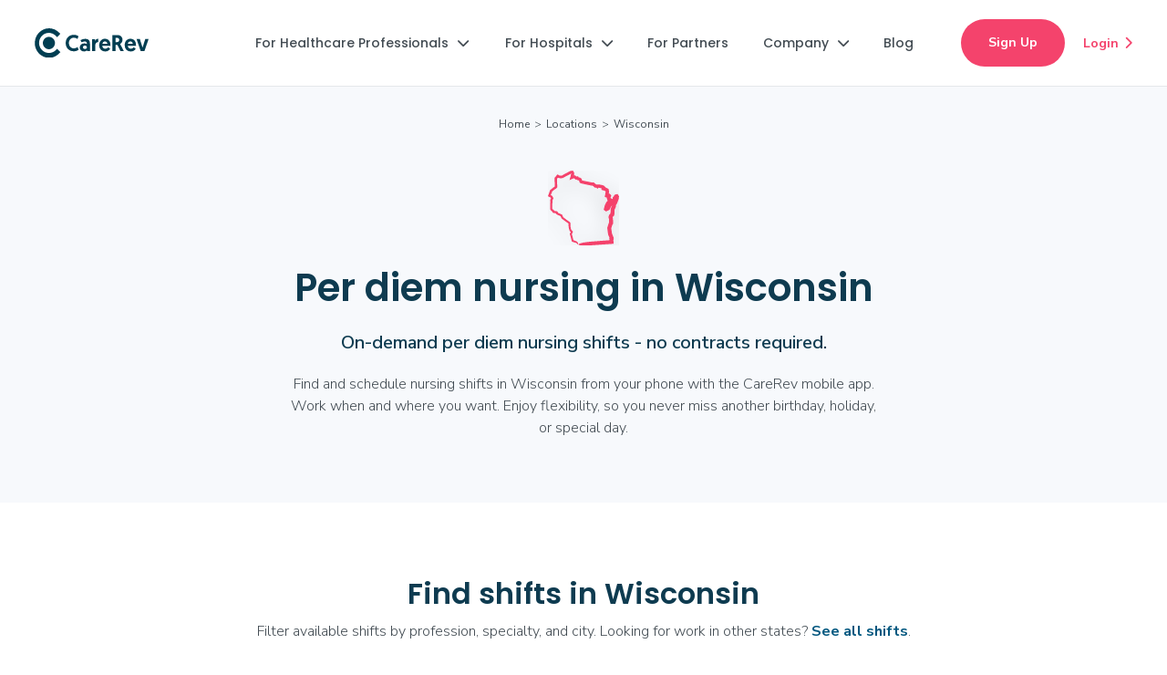

--- FILE ---
content_type: text/html; charset=utf-8
request_url: https://www.carerev.com/locations/wi
body_size: 18253
content:
<!DOCTYPE html><!-- Last Published: Thu Jan 22 2026 22:05:53 GMT+0000 (Coordinated Universal Time) --><html data-wf-domain="www.carerev.com" data-wf-page="6408faa9e3d7516f2ed20380" data-wf-site="5babc11099f97ef511cf24a6" lang="en"><head><meta charset="utf-8"/><title>Per Diem Nursing in Wisconsin - Find Shifts Near You</title><meta content="Search healthcare professional shifts &amp; per diem nursing jobs in Wisconsin. See openings at local Wisconsin healthcare facilities &amp; download the CareRev app:" name="description"/><meta content="Per Diem Nursing in Wisconsin - Find Shifts Near You" property="og:title"/><meta content="Search healthcare professional shifts &amp; per diem nursing jobs in Wisconsin. See openings at local Wisconsin healthcare facilities &amp; download the CareRev app:" property="og:description"/><meta content="Per Diem Nursing in Wisconsin - Find Shifts Near You" property="twitter:title"/><meta content="Search healthcare professional shifts &amp; per diem nursing jobs in Wisconsin. See openings at local Wisconsin healthcare facilities &amp; download the CareRev app:" property="twitter:description"/><meta property="og:type" content="website"/><meta content="summary_large_image" name="twitter:card"/><meta content="width=device-width, initial-scale=1" name="viewport"/><link href="https://cdn.prod.website-files.com/5babc11099f97ef511cf24a6/css/carerev-team.shared.9e897f645.min.css" rel="stylesheet" type="text/css" integrity="sha384-nol/ZFN6TP2zjC+wnGjYD7++SOp3eXigDfTxE2YoJTX8RqwGsPPTDZIZ1KWYGJqq" crossorigin="anonymous"/><link href="https://fonts.googleapis.com" rel="preconnect"/><link href="https://fonts.gstatic.com" rel="preconnect" crossorigin="anonymous"/><script src="https://ajax.googleapis.com/ajax/libs/webfont/1.6.26/webfont.js" type="text/javascript"></script><script type="text/javascript">WebFont.load({  google: {    families: ["Poppins:100,200,300,regular,500,600,700,800,900","Nunito Sans:200,300,regular,600,700,800,900"]  }});</script><script src="https://use.typekit.net/lih8vvb.js" type="text/javascript"></script><script type="text/javascript">try{Typekit.load();}catch(e){}</script><script type="text/javascript">!function(o,c){var n=c.documentElement,t=" w-mod-";n.className+=t+"js",("ontouchstart"in o||o.DocumentTouch&&c instanceof DocumentTouch)&&(n.className+=t+"touch")}(window,document);</script><link href="https://cdn.prod.website-files.com/5babc11099f97ef511cf24a6/62c702f025dd0f433f40832b_CareRev-favicon.png" rel="shortcut icon" type="image/x-icon"/><link href="https://cdn.prod.website-files.com/5babc11099f97ef511cf24a6/62c7033c829b2456021a1150_CareRev-webclip.png" rel="apple-touch-icon"/><link href="https://www.carerev.com/locations/wi" rel="canonical"/><script src="https://www.google.com/recaptcha/api.js" type="text/javascript"></script>
<!-- begin fullstory code -->
<script>
window['_fs_debug'] = false;
window['_fs_host'] = 'fullstory.com';
window['_fs_script'] = 'edge.fullstory.com/s/fs.js';
window['_fs_org'] = '1F4V3';
window['_fs_namespace'] = 'FS';
(function(m,n,e,t,l,o,g,y){
    if (e in m) {if(m.console && m.console.log) { m.console.log('FullStory namespace conflict. Please set window["_fs_namespace"].');} return;}
    g=m[e]=function(a,b,s){g.q?g.q.push([a,b,s]):g._api(a,b,s);};g.q=[];
    o=n.createElement(t);o.async=1;o.crossOrigin='anonymous';o.src='https://'+_fs_script;
    y=n.getElementsByTagName(t)[0];y.parentNode.insertBefore(o,y);
    g.identify=function(i,v,s){g(l,{uid:i},s);if(v)g(l,v,s)};g.setUserVars=function(v,s){g(l,v,s)};g.event=function(i,v,s){g('event',{n:i,p:v},s)};
    g.anonymize=function(){g.identify(!!0)};
    g.shutdown=function(){g("rec",!1)};g.restart=function(){g("rec",!0)};
    g.log = function(a,b){g("log",[a,b])};
    g.consent=function(a){g("consent",!arguments.length||a)};
    g.identifyAccount=function(i,v){o='account';v=v||{};v.acctId=i;g(o,v)};
    g.clearUserCookie=function(){};
    g.setVars=function(n, p){g('setVars',[n,p]);};
    g._w={};y='XMLHttpRequest';g._w[y]=m[y];y='fetch';g._w[y]=m[y];
    if(m[y])m[y]=function(){return g._w[y].apply(this,arguments)};
    g._v="1.3.0";
})(window,document,window['_fs_namespace'],'script','user');
</script>
<!-- end fullstory code -->

<!-- Google Tag Manager -->
<script>(function(w,d,s,l,i){w[l]=w[l]||[];w[l].push({'gtm.start':
new Date().getTime(),event:'gtm.js'});var f=d.getElementsByTagName(s)[0],
j=d.createElement(s),dl=l!='dataLayer'?'&l='+l:'';j.async=true;j.src=
'https://www.googletagmanager.com/gtm.js?id='+i+dl;f.parentNode.insertBefore(j,f);
})(window,document,'script','dataLayer','GTM-PX32R4C');</script>
<!-- End Google Tag Manager -->

<meta name="google-site-verification" content="4_VqWGgEdkJ7_OpZuRPN7gLTX_uwk9WgwwS3UlubKsQ" />
<meta name="p:domain_verify" content="27ea269e6f7495749345f29dd33dd40a"/>
<meta name="google-site-verification" content="5LID3KO6YnDHXgC1SwZHigKpLNnKPuzzCKHHwpVFVyw" />

<!-- [Attributes by Finsweet] CMS Load -->
<script async src="https://cdn.jsdelivr.net/npm/@finsweet/attributes-cmsload@1/cmsload.js"></script>

<!-- [Attributes by Finsweet] CMS Filter -->
<script async src="https://cdn.jsdelivr.net/npm/@finsweet/attributes-cmsfilter@1/cmsfilter.js"></script>

<!-- [Attributes by Finsweet] Custom Form Select -->
<script defer src="https://cdn.jsdelivr.net/npm/@finsweet/attributes-selectcustom@1/selectcustom.js"></script>

<!-- Begin WI breadcrumb schema -->
<script type="application/ld+json">
{
  "@context": "https://schema.org",
  "@type": "BreadcrumbList",
  "itemListElement": [{
    "@type": "ListItem",
    "position": 1,
    "item": {
      "@id": "https://www.carerev.com",
      "name": "Home"
    }
  },{
    "@type": "ListItem",
    "position": 2,
    "item": {
      "@id": "https://www.carerev.com/locations",
      "name": "Locations"
    }
  },{
    "@type": "ListItem",
    "position": 3,
    "item": {
      "@id": "https://www.carerev.com/locations/wi",
      "name": "Wisconsin"
    }
  }]
}
</script>

   <!-- Begin FAQ schema -->
<script type="application/ld+json">
{
  "@context": "https://schema.org",
  "@type": "FAQPage",
  "mainEntity": [
    {
      "@type": "Question",
      "name": "Where in Wisconsin does CareRev offer shifts?",
      "acceptedAnswer": {
        "@type": "Answer",
        "text": "CareRev offers shifts at facilities across Wisconsin, including in Appleton, Baraboo, Burlington, Cudahy, Elkhorn, Fond du Lac, Grafton, Green Bay, Hartford, Janesville, Kenosha, Madison, Manitowoc, Marinette, Menomenee Falls, Mequon, Milwaukee, Monroe, Mt. Pleasant, New Berlin, Oak Creek, Oshkosh, Pewaukee, Ripon, Sheboygan, Summit, Two Rivers, Waupun, Wauwatosa, West Allis, and West Bend.\n\n‍Shift availability in these areas is subject to change according to facility needs."
      }
    },
    {
      "@type": "Question",
      "name": "How is per diem nursing different from full-time or part-time nursing?",
      "acceptedAnswer": {
        "@type": "Answer",
        "text": "Per diem nursing jobs, also known as \"PRN\" nursing jobs, are different from full-time salaried nursing and part-time contract nursing in several ways. For one, per diem nurses are generally paid a higher hourly rate than full-time or part-time nurses. Per diem nurses are also able to choose what shifts they accept, creating more flexibility than full-time or contract positions where hours and schedules are set. Unlike full-time nurses, per diem workers work as independent contractors, meaning they are responsible for estimating their own taxes and do not receive benefits like health insurance."
      }
    },
    {
      "@type": "Question",
      "name": "What are the qualifications to work through the CareRev App in Wisconsin?",
      "acceptedAnswer": {
        "@type": "Answer",
        "text": "Requirements to work through the CareRev App in Wisconsin vary based on profession, specialty, and facility. All professionals will need the proper licensing and certification required by the state of Wisconsin to practice in their specialty. Find a shift to learn about specific requirements by shift."
      }
    }
  ]
}
</script></head><body class="body-17"><div class="w-embed w-iframe"><!-- Google Tag Manager (noscript) -->
<noscript><iframe src="https://www.googletagmanager.com/ns.html?id=GTM-PX32R4C"
height="0" width="0" style="display:none;visibility:hidden"></iframe></noscript>
<!-- End Google Tag Manager (noscript) --></div><div data-collapse="medium" data-animation="default" data-duration="400" amplitude-event-name="Apply Now - Home Page [carerev.com]" data-easing="ease" data-easing2="ease" role="banner" class="navigation-2 w-nav"><div class="navigation-wrap"><div class="container-navigation-2"><div class="navigation-left"><a href="/" id="top-nav-link" class="brand-1 w-nav-brand"><img width="125" alt="CareRev logo." src="https://cdn.prod.website-files.com/5babc11099f97ef511cf24a6/62320df8e01070ecfbd91b6a_CR-logo-full-color_RGB.svg" loading="lazy" class="logo"/></a></div><nav role="navigation" class="menu-wrap w-nav-menu"><div data-delay="0" data-hover="true" class="w-dropdown"><div class="professionals-dropdown w-dropdown-toggle"><div id="top-nav-link" class="navigation-link">For Healthcare Professionals<span class="dropdown-icon"></span></div></div><nav class="nav-dropdown-list w-dropdown-list"><a href="/why-carerev" id="top-nav-link" amplitude-event-name="clicked why carerev professionals nav" class="nav-dropdown-link amplitude-click-event w-dropdown-link">Why CareRev</a><a href="/how-it-works" id="top-nav-link" amplitude-event-name="clicked how it works professionals nav" class="nav-dropdown-link amplitude-click-event w-dropdown-link">How it Works</a><a href="/professional-perks" id="top-nav-link" amplitude-event-name="clicked professional perks professionals nav" class="nav-dropdown-link amplitude-click-event w-dropdown-link">Professional Perks</a><a href="/referrals" id="top-nav-link" amplitude-event-name="clicked professional perks professionals nav" class="nav-dropdown-link amplitude-click-event w-dropdown-link">Referrals</a><a href="/professionals/faq" id="top-nav-link" amplitude-event-name="clicked professional perks professionals nav" class="nav-dropdown-link amplitude-click-event w-dropdown-link">FAQs</a><a href="/locations" id="top-nav-link" amplitude-event-name="clicked professional perks professionals nav" class="nav-dropdown-link amplitude-click-event w-dropdown-link">Our Locations</a><a href="/find-shifts" id="top-nav-link" amplitude-event-name="clicked find local jobs professionals nav" marketing-id="careers" class="nav-dropdown-link amplitude-click-event w-dropdown-link">Find Local Shifts</a><a href="https://app.carerev.com/new-account" id="top-nav-link" amplitude-event-name="clicked apply now professionals nav" target="_blank" class="nav-dropdown-link amplitude-click-event w-dropdown-link">Sign Up</a></nav></div><div data-delay="0" data-hover="true" class="w-dropdown"><div class="facilities-dropdown w-dropdown-toggle"><div id="top-nav-link" class="navigation-link">For Hospitals<span class="dropdown-icon"></span></div></div><nav class="nav-dropdown-list w-dropdown-list"><a href="/marketplace" id="top-nav-link" class="nav-dropdown-link w-dropdown-link">Marketplace</a><a href="/internal-resource-pool-plus" id="top-nav-link" class="nav-dropdown-link w-dropdown-link">IRP+</a><a href="/smart-rates-healthcare-staffing-tool" id="top-nav-link" class="nav-dropdown-link w-dropdown-link">Smart Rates</a><a href="/hospitals" id="top-nav-link" class="nav-dropdown-link w-dropdown-link">Hospitals &amp; Health Systems</a><a href="/resource-center" id="top-nav-link" class="nav-dropdown-link w-dropdown-link">Resource Center</a></nav></div><a href="/partners" id="top-nav-link" class="nav-link-blog w-inline-block"><div id="top-nav-link" class="navigation-link">For Partners</div></a><div data-delay="0" data-hover="true" class="w-dropdown"><div class="facilities-dropdown w-dropdown-toggle"><div id="top-nav-link" class="navigation-link">Company<span class="dropdown-icon"></span></div></div><nav class="nav-dropdown-list w-dropdown-list"><a href="/company" id="top-nav-link" class="nav-dropdown-link w-dropdown-link">About Us</a><a href="/news" id="top-nav-link" class="nav-dropdown-link w-dropdown-link">News</a></nav></div><a href="/blog" id="top-nav-link" class="nav-link-blog w-inline-block"><div id="top-nav-link" class="navigation-link">Blog</div></a><a href="https://app.carerev.com/" class="login-nav-link w-inline-block"><div class="navigation-link">Login</div></a><a href="https://app.carerev.com/new-account" target="_blank" class="login-nav-link-apply w-inline-block"><div class="navigation-link-apply">Sign up</div></a></nav><div class="navigation-right"><a href="https://app.carerev.com/registration" target="_blank" class="button-nav w-button">Join CareRev</a><a id="main_apply_link" amplitude-event-name="clicked apply now nav" href="https://app.carerev.com/new-account" target="_blank" class="main-button-nav amplitude-click-event w-button">Sign Up</a><div><div data-delay="0" data-hover="false" class="w-dropdown"><div class="button-dropdown-nav w-dropdown-toggle"><div>Join CareRev<span class="dropdown-icon"></span></div></div><nav class="dropdown-list-nav w-dropdown-list"><a href="https://app.carerev.com/registration" target="_blank" class="nav-dropdown-link w-dropdown-link">Professionals</a><a href="https://facilities.carerev.com/carerev-request-a-meeting" target="_blank" class="nav-dropdown-link w-dropdown-link">Hospitals /<br/>Health systems</a><a href="https://app.carerev.com/facility-registration" target="_blank" class="nav-dropdown-link w-dropdown-link">Outpatient Centers /<br/>Skilled Nursing Facilities</a></nav></div></div><a id="top-nav-link" amplitude-event-name="clicked login nav" href="https://app.carerev.com" target="_blank" class="login-link amplitude-click-event">Login<span class="login-icon"></span></a><div class="menu-button-3 w-nav-button"><div class="icon-8 w-icon-nav-menu"></div></div></div></div></div></div><div class="section-100"><div class="shift-breadcrumbs"><a href="/" class="breadcrumb-link">Home</a><div class="breadcrumb-divider-shifts"> &gt;</div><a href="/locations" class="breadcrumb-link">Locations</a><div class="breadcrumb-divider-shifts"> &gt;</div><div class="breadcrumb-current"> Wisconsin</div></div><div class="container-109 w-container"><div class="div-block-172"><img src="https://cdn.prod.website-files.com/5babc11099f97ef511cf24a6/6408fbe937c77410c0d1749b_WI.svg" loading="lazy" alt="Wisconsin state outline." class="wi-icon"/><h1 class="hero-h1-state">Per diem nursing in Wisconsin</h1><h2 class="hero-subhead-state">On-demand per diem nursing shifts - no contracts required.</h2><p class="paragraph-57">Find and schedule nursing shifts in Wisconsin from your phone with the CareRev mobile app. Work when and where you want. Enjoy flexibility, so you never miss another birthday, holiday, or special day.</p><a href="https://pros.carerev.com/b2c-more-info-form" target="_blank" class="link-22">learn more <span class="text-span-34"></span></a></div></div></div><div id="find-shifts" class="section-state-search"><div><h2 class="heading-152">Find shifts in Wisconsin</h2></div><div class="text-block-138">Filter available shifts by profession, specialty, and city. Looking for work in other states? <a href="/find-shifts">See all shifts</a>.</div><div class="container-state-search w-container"><div class="state-filter-wrapper"><div fs-cmsfilter-element="filters" class="form-block-state-search w-form"><form id="wf-form-Find-Shifts-Filter" name="wf-form-Find-Shifts-Filter" data-name="Find Shifts Filter" method="get" fs-cmsfilter-element="filters" class="form-4" data-wf-page-id="6408faa9e3d7516f2ed20380" data-wf-element-id="c3c0aa54-b4a8-9ac9-5e8f-51dc72f0bc3d" data-turnstile-sitekey="0x4AAAAAAAQTptj2So4dx43e"><div data-delay="0" data-hover="false" class="dropdown-profession w-dropdown"><div class="dropdown-toggle-state w-dropdown-toggle"><div class="w-icon-dropdown-toggle"></div><div>Profession</div></div><nav class="dropdown-list-state w-dropdown-list"><label class="w-checkbox job-filter-dropdown"><input type="checkbox" name="checkbox-2" id="checkbox-2" data-name="Checkbox 2" class="w-checkbox-input checkbox-2"/><span fs-cmsfilter-field="profession" class="w-form-label" for="checkbox-2">Athletic Trainer</span></label><label class="w-checkbox job-filter-dropdown"><input type="checkbox" name="checkbox-2" id="checkbox-2" data-name="Checkbox 2" class="w-checkbox-input checkbox-2"/><span fs-cmsfilter-field="profession" class="w-form-label" for="checkbox-2">Certified Nursing Assistant (CNA)</span></label><label class="w-checkbox job-filter-dropdown"><input type="checkbox" name="checkbox-2" id="checkbox-2" data-name="Checkbox 2" class="w-checkbox-input checkbox-2"/><span fs-cmsfilter-field="profession" class="w-form-label" for="checkbox-2">CT Tech</span></label><label class="w-checkbox job-filter-dropdown"><input type="checkbox" name="checkbox-2" id="checkbox-2" data-name="Checkbox 2" class="w-checkbox-input checkbox-2"/><span fs-cmsfilter-field="profession" class="w-form-label" for="checkbox-2">Emergency Department Tech</span></label><label class="w-checkbox job-filter-dropdown"><input type="checkbox" name="checkbox-2" id="checkbox-2" data-name="Checkbox 2" class="w-checkbox-input checkbox-2"/><span fs-cmsfilter-field="profession" class="w-form-label" for="checkbox-2">Endoscopy Tech</span></label><label class="w-checkbox job-filter-dropdown"><input type="checkbox" name="Checkbox-2" id="Checkbox-2" data-name="Checkbox 2" class="w-checkbox-input checkbox-2"/><span fs-cmsfilter-field="profession" class="w-form-label" for="Checkbox-2">Licensed Nursing Assistant (LNA)</span></label><label class="w-checkbox job-filter-dropdown"><input type="checkbox" name="Checkbox-2" id="Checkbox-2" data-name="Checkbox 2" class="w-checkbox-input checkbox-2"/><span fs-cmsfilter-field="profession" class="w-form-label" for="Checkbox-2">Licensed Practical Nurse (LPN/LVN)</span></label><label class="w-checkbox job-filter-dropdown"><input type="checkbox" name="Checkbox-2" id="Checkbox-2" data-name="Checkbox 2" class="w-checkbox-input checkbox-2"/><span fs-cmsfilter-field="profession" class="w-form-label" for="Checkbox-2">Medical Assistant</span></label><label class="w-checkbox job-filter-dropdown"><input type="checkbox" name="Checkbox-2" id="Checkbox-2" data-name="Checkbox 2" class="w-checkbox-input checkbox-2"/><span fs-cmsfilter-field="profession" class="w-form-label" for="Checkbox-2">Mental Health Tech</span></label><label class="w-checkbox job-filter-dropdown"><input type="checkbox" name="Checkbox-2" id="Checkbox-2" data-name="Checkbox 2" class="w-checkbox-input checkbox-2"/><span fs-cmsfilter-field="profession" class="w-form-label" for="Checkbox-2">Multi-Modality Tech</span></label><label class="w-checkbox job-filter-dropdown"><input type="checkbox" name="Checkbox-2" id="Checkbox-2" data-name="Checkbox 2" class="w-checkbox-input checkbox-2"/><span fs-cmsfilter-field="profession" class="w-form-label" for="Checkbox-2">Nurse Aide</span></label><label class="w-checkbox job-filter-dropdown"><input type="checkbox" name="Checkbox-2" id="Checkbox-2" data-name="Checkbox 2" class="w-checkbox-input checkbox-2"/><span fs-cmsfilter-field="profession" class="w-form-label" for="Checkbox-2">Occupational Therapist (OT)</span></label><label class="w-checkbox job-filter-dropdown"><input type="checkbox" name="Checkbox-2" id="Checkbox-2" data-name="Checkbox 2" class="w-checkbox-input checkbox-2"/><span fs-cmsfilter-field="profession" class="w-form-label" for="Checkbox-2">Patient Access Rep</span></label><label class="w-checkbox job-filter-dropdown"><input type="checkbox" name="Checkbox-2" id="Checkbox-2" data-name="Checkbox 2" class="w-checkbox-input checkbox-2"/><span fs-cmsfilter-field="profession" class="w-form-label" for="Checkbox-2">Patient Sitter</span></label><label class="w-checkbox job-filter-dropdown"><input type="checkbox" name="Checkbox-2" id="Checkbox-2" data-name="Checkbox 2" class="w-checkbox-input checkbox-2"/><span fs-cmsfilter-field="profession" class="w-form-label" for="Checkbox-2">Phlebotomist</span></label><label class="w-checkbox job-filter-dropdown"><input type="checkbox" name="Checkbox-2" id="Checkbox-2" data-name="Checkbox 2" class="w-checkbox-input checkbox-2"/><span fs-cmsfilter-field="profession" class="w-form-label" for="Checkbox-2">Physical Therapist (PT)</span></label><label class="w-checkbox job-filter-dropdown"><input type="checkbox" name="Checkbox-2" id="Checkbox-2" data-name="Checkbox 2" class="w-checkbox-input checkbox-2"/><span fs-cmsfilter-field="profession" class="w-form-label" for="Checkbox-2">Radiology Tech</span></label><label class="w-checkbox job-filter-dropdown"><input type="checkbox" name="Checkbox-2" id="Checkbox-2" data-name="Checkbox 2" class="w-checkbox-input checkbox-2"/><span fs-cmsfilter-field="profession" class="w-form-label" for="Checkbox-2">Registered Nurse (RN)</span></label><label class="w-checkbox job-filter-dropdown"><input type="checkbox" name="Checkbox-2" id="Checkbox-2" data-name="Checkbox 2" class="w-checkbox-input checkbox-2"/><span fs-cmsfilter-field="profession" class="w-form-label" for="Checkbox-2">Respiratory Therapist</span></label><label class="w-checkbox job-filter-dropdown"><input type="checkbox" name="Checkbox-2" id="Checkbox-2" data-name="Checkbox 2" class="w-checkbox-input checkbox-2"/><span fs-cmsfilter-field="profession" class="w-form-label" for="Checkbox-2">Social Worker</span></label><label class="w-checkbox job-filter-dropdown"><input type="checkbox" name="Checkbox-2" id="Checkbox-2" data-name="Checkbox 2" class="w-checkbox-input checkbox-2"/><span fs-cmsfilter-field="profession" class="w-form-label" for="Checkbox-2">Speech Therapist / Speech-Language Pathologist</span></label><label class="w-checkbox job-filter-dropdown"><input type="checkbox" name="Checkbox-2" id="Checkbox-2" data-name="Checkbox 2" class="w-checkbox-input checkbox-2"/><span fs-cmsfilter-field="profession" class="w-form-label" for="Checkbox-2">Sterile Processing Tech</span></label><label class="w-checkbox job-filter-dropdown"><input type="checkbox" name="Checkbox-2" id="Checkbox-2" data-name="Checkbox 2" class="w-checkbox-input checkbox-2"/><span fs-cmsfilter-field="profession" class="w-form-label" for="Checkbox-2">Student Nurse Aide</span></label><label class="w-checkbox job-filter-dropdown"><input type="checkbox" name="Checkbox-2" id="Checkbox-2" data-name="Checkbox 2" class="w-checkbox-input checkbox-2"/><span fs-cmsfilter-field="profession" class="w-form-label" for="Checkbox-2">Surgical Tech</span></label></nav></div><div data-delay="0" data-hover="false" class="dropdown-specialty w-dropdown"><div class="dropdown-toggle-state w-dropdown-toggle"><div class="w-icon-dropdown-toggle"></div><div>Specialty</div></div><nav class="dropdown-list-state w-dropdown-list"><label class="w-checkbox job-filter-dropdown"><input type="checkbox" name="checkbox-2" id="checkbox-2" data-name="Checkbox 2" class="w-checkbox-input checkbox-2"/><span fs-cmsfilter-field="specialty" class="w-form-label" for="checkbox-2">General</span></label><label class="w-checkbox job-filter-dropdown"><input type="checkbox" name="checkbox-2" id="checkbox-2" data-name="Checkbox 2" class="w-checkbox-input checkbox-2"/><span fs-cmsfilter-field="specialty" class="w-form-label" for="checkbox-2">Antepartum</span></label><label class="w-checkbox job-filter-dropdown"><input type="checkbox" name="checkbox-2" id="checkbox-2" data-name="Checkbox 2" class="w-checkbox-input checkbox-2"/><span fs-cmsfilter-field="specialty" class="w-form-label" for="checkbox-2">Assisted Living</span></label><label class="w-checkbox job-filter-dropdown"><input type="checkbox" name="checkbox-2" id="checkbox-2" data-name="Checkbox 2" class="w-checkbox-input checkbox-2"/><span fs-cmsfilter-field="specialty" class="w-form-label" for="checkbox-2">Behavioral Health</span></label><label class="w-checkbox job-filter-dropdown"><input type="checkbox" name="checkbox-2" id="checkbox-2" data-name="Checkbox 2" class="w-checkbox-input checkbox-2"/><span fs-cmsfilter-field="specialty" class="w-form-label" for="checkbox-2">Care Management</span></label><label class="w-checkbox job-filter-dropdown"><input type="checkbox" name="checkbox-2" id="checkbox-2" data-name="Checkbox 2" class="w-checkbox-input checkbox-2"/><span fs-cmsfilter-field="specialty" class="w-form-label" for="checkbox-2">Case Management</span></label><label class="w-checkbox job-filter-dropdown"><input type="checkbox" name="checkbox-2" id="checkbox-2" data-name="Checkbox 2" class="w-checkbox-input checkbox-2"/><span fs-cmsfilter-field="specialty" class="w-form-label" for="checkbox-2">Circulator</span></label><label class="w-checkbox job-filter-dropdown"><input type="checkbox" name="checkbox-2" id="checkbox-2" data-name="Checkbox 2" class="w-checkbox-input checkbox-2"/><span fs-cmsfilter-field="specialty" class="w-form-label" for="checkbox-2">CVICU</span></label><label class="w-checkbox job-filter-dropdown"><input type="checkbox" name="checkbox-2" id="checkbox-2" data-name="Checkbox 2" class="w-checkbox-input checkbox-2"/><span fs-cmsfilter-field="specialty" class="w-form-label" for="checkbox-2">Emergency Department (ER)</span></label><label class="w-checkbox job-filter-dropdown"><input type="checkbox" name="checkbox-2" id="checkbox-2" data-name="Checkbox 2" class="w-checkbox-input checkbox-2"/><span fs-cmsfilter-field="specialty" class="w-form-label" for="checkbox-2">Endoscopy</span></label><label class="w-checkbox job-filter-dropdown"><input type="checkbox" name="checkbox-2" id="checkbox-2" data-name="Checkbox 2" class="w-checkbox-input checkbox-2"/><span fs-cmsfilter-field="specialty" class="w-form-label" for="checkbox-2">House Supervisor</span></label><label class="w-checkbox job-filter-dropdown"><input type="checkbox" name="checkbox-2" id="checkbox-2" data-name="Checkbox 2" class="w-checkbox-input checkbox-2"/><span fs-cmsfilter-field="specialty" class="w-form-label" for="checkbox-2">ICU</span></label><label class="w-checkbox job-filter-dropdown"><input type="checkbox" name="checkbox-2" id="checkbox-2" data-name="Checkbox 2" class="w-checkbox-input checkbox-2"/><span fs-cmsfilter-field="specialty" class="w-form-label" for="checkbox-2">Infusion</span></label><label class="w-checkbox job-filter-dropdown"><input type="checkbox" name="checkbox-2" id="checkbox-2" data-name="Checkbox 2" class="w-checkbox-input checkbox-2"/><span fs-cmsfilter-field="specialty" class="w-form-label" for="checkbox-2">Inpatient</span></label><label class="w-checkbox job-filter-dropdown"><input type="checkbox" name="checkbox-2" id="checkbox-2" data-name="Checkbox 2" class="w-checkbox-input checkbox-2"/><span fs-cmsfilter-field="specialty" class="w-form-label" for="checkbox-2">IP PACU</span></label><label class="w-checkbox job-filter-dropdown"><input type="checkbox" name="checkbox-2" id="checkbox-2" data-name="Checkbox 2" class="w-checkbox-input checkbox-2"/><span fs-cmsfilter-field="specialty" class="w-form-label" for="checkbox-2">Labor and Delivery</span></label><label class="w-checkbox job-filter-dropdown"><input type="checkbox" name="checkbox-2" id="checkbox-2" data-name="Checkbox 2" class="w-checkbox-input checkbox-2"/><span fs-cmsfilter-field="specialty" class="w-form-label" for="checkbox-2">Long-Term Acute Care (LTAC)</span></label><label class="w-checkbox job-filter-dropdown"><input type="checkbox" name="checkbox-2" id="checkbox-2" data-name="Checkbox 2" class="w-checkbox-input checkbox-2"/><span fs-cmsfilter-field="specialty" class="w-form-label" for="checkbox-2">Long-Term Care (LTC)</span></label><label class="w-checkbox job-filter-dropdown"><input type="checkbox" name="checkbox-2" id="checkbox-2" data-name="Checkbox 2" class="w-checkbox-input checkbox-2"/><span fs-cmsfilter-field="specialty" class="w-form-label" for="checkbox-2">Med-Surg</span></label><label class="w-checkbox job-filter-dropdown"><input type="checkbox" name="checkbox-2" id="checkbox-2" data-name="Checkbox 2" class="w-checkbox-input checkbox-2"/><span fs-cmsfilter-field="specialty" class="w-form-label" for="checkbox-2">Med-Surg/Telemetry</span></label><label class="w-checkbox job-filter-dropdown"><input type="checkbox" name="checkbox-2" id="checkbox-2" data-name="Checkbox 2" class="w-checkbox-input checkbox-2"/><span fs-cmsfilter-field="specialty" class="w-form-label" for="checkbox-2">MICU</span></label><label class="w-checkbox job-filter-dropdown"><input type="checkbox" name="checkbox-2" id="checkbox-2" data-name="Checkbox 2" class="w-checkbox-input checkbox-2"/><span fs-cmsfilter-field="specialty" class="w-form-label" for="checkbox-2">NICU</span></label><label class="w-checkbox job-filter-dropdown"><input type="checkbox" name="checkbox-2" id="checkbox-2" data-name="Checkbox 2" class="w-checkbox-input checkbox-2"/><span fs-cmsfilter-field="specialty" class="w-form-label" for="checkbox-2">Outpatient</span></label><label class="w-checkbox job-filter-dropdown"><input type="checkbox" name="checkbox-2" id="checkbox-2" data-name="Checkbox 2" class="w-checkbox-input checkbox-2"/><span fs-cmsfilter-field="specialty" class="w-form-label" for="checkbox-2">PACU</span></label><label class="w-checkbox job-filter-dropdown"><input type="checkbox" name="checkbox-2" id="checkbox-2" data-name="Checkbox 2" class="w-checkbox-input checkbox-2"/><span fs-cmsfilter-field="specialty" class="w-form-label" for="checkbox-2">Pediatrics</span></label><label class="w-checkbox job-filter-dropdown"><input type="checkbox" name="checkbox-2" id="checkbox-2" data-name="Checkbox 2" class="w-checkbox-input checkbox-2"/><span fs-cmsfilter-field="specialty" class="w-form-label" for="checkbox-2">PICU</span></label><label class="w-checkbox job-filter-dropdown"><input type="checkbox" name="checkbox-2" id="checkbox-2" data-name="Checkbox 2" class="w-checkbox-input checkbox-2"/><span fs-cmsfilter-field="specialty" class="w-form-label" for="checkbox-2">Post-Op</span></label><label class="w-checkbox job-filter-dropdown"><input type="checkbox" name="checkbox-2" id="checkbox-2" data-name="Checkbox 2" class="w-checkbox-input checkbox-2"/><span fs-cmsfilter-field="specialty" class="w-form-label" for="checkbox-2">Postpartum</span></label><label class="w-checkbox job-filter-dropdown"><input type="checkbox" name="checkbox-2" id="checkbox-2" data-name="Checkbox 2" class="w-checkbox-input checkbox-2"/><span fs-cmsfilter-field="specialty" class="w-form-label" for="checkbox-2">Pre-Op</span></label><label class="w-checkbox job-filter-dropdown"><input type="checkbox" name="checkbox-2" id="checkbox-2" data-name="Checkbox 2" class="w-checkbox-input checkbox-2"/><span fs-cmsfilter-field="specialty" class="w-form-label" for="checkbox-2">Rehab</span></label><label class="w-checkbox job-filter-dropdown"><input type="checkbox" name="checkbox-2" id="checkbox-2" data-name="Checkbox 2" class="w-checkbox-input checkbox-2"/><span fs-cmsfilter-field="specialty" class="w-form-label" for="checkbox-2">SICU</span></label><label class="w-checkbox job-filter-dropdown"><input type="checkbox" name="checkbox-2" id="checkbox-2" data-name="Checkbox 2" class="w-checkbox-input checkbox-2"/><span fs-cmsfilter-field="specialty" class="w-form-label" for="checkbox-2">Skilled Nursing</span></label><label class="w-checkbox job-filter-dropdown"><input type="checkbox" name="checkbox-2" id="checkbox-2" data-name="Checkbox 2" class="w-checkbox-input checkbox-2"/><span fs-cmsfilter-field="specialty" class="w-form-label" for="checkbox-2">Step Down Unit</span></label><label class="w-checkbox job-filter-dropdown"><input type="checkbox" name="checkbox-2" id="checkbox-2" data-name="Checkbox 2" class="w-checkbox-input checkbox-2"/><span fs-cmsfilter-field="specialty" class="w-form-label" for="checkbox-2">Telemetry</span></label><label class="w-checkbox job-filter-dropdown"><input type="checkbox" name="checkbox-2" id="checkbox-2" data-name="Checkbox 2" class="w-checkbox-input checkbox-2"/><span fs-cmsfilter-field="specialty" class="w-form-label" for="checkbox-2">Transplant ICU</span></label></nav></div><input class="search-field-city w-input" maxlength="256" name="Search-2" fs-cmsfilter-field="city, near-city" data-name="Search 2" placeholder="Search by city..." type="text" id="Search-2"/><div><a href="#" fs-cmsfilter-element="reset" class="link-19">Clear all filters</a></div></form><div class="w-form-done"><div>Thank you! Your submission has been received!</div></div><div class="w-form-fail"><div>Oops! Something went wrong while submitting the form.</div></div></div></div><div class="shifts-headers-div"><div class="shifts-headers-columns w-row"><div class="column-25 w-col w-col-3 w-col-small-3 w-col-tiny-3"><div class="state-search-columns">Profession</div></div><div class="w-col w-col-2 w-col-small-2 w-col-tiny-2"><div class="state-search-columns">Specialty</div></div><div class="w-col w-col-2 w-col-small-2 w-col-tiny-2"><div class="state-search-columns">Shift Status</div></div><div class="w-col w-col-2 w-col-small-2 w-col-tiny-2"><div class="state-search-columns">Location</div></div><div class="w-col w-col-1 w-col-small-1 w-col-tiny-1"><div class="state-search-columns">Pay</div></div><div class="w-col w-col-2 w-col-small-2 w-col-tiny-2"></div></div></div><div class="div-state-search-block"><div class="collection-list-wrapper-5 w-dyn-list"><div fs-cmsload-mode="infinite" fs-cmsfilter-element="list" fs-cmsload-element="list" role="list" class="state-filter-list w-dyn-items"><div role="listitem" class="w-dyn-item"><div class="div-block-154"><div class="columns-3 w-row"><div class="w-col w-col-3"><div id="profession" fs-cmsfilter-field="profession" class="shift-state-heading">Certified Nursing Assistant (CNA)</div></div><div class="w-col w-col-2"><div id="specialty" fs-cmsfilter-field="specialty" class="shift-details">Acute Care/Hospital</div></div><div class="w-col w-col-2"><div class="div-block-243"><div class="recruiting-text">Opportunities Available</div><div class="recruiting-text off w-condition-invisible">Join the Waitlist</div><div class="recruiting-text w-condition-invisible">Opportunities Coming Soon</div></div></div><div class="w-col w-col-2"><div id="city" fs-cmsfilter-field="city" class="shift-details">Manitowoc, WI</div><div id="near-city" fs-cmsfilter-field="near-city" class="text-block-151 w-dyn-bind-empty"></div><div class="text-block-152">WI</div></div><div class="w-col w-col-1"><div><div class="shift-details pay">$23-27/hr</div><div class="w-condition-invisible">--</div></div></div><div class="w-col w-col-2"><a href="/shifts/cna-manitowoc-wi" class="button-state-search w-button">More info</a></div></div></div></div><div role="listitem" class="w-dyn-item"><div class="div-block-154"><div class="columns-3 w-row"><div class="w-col w-col-3"><div id="profession" fs-cmsfilter-field="profession" class="shift-state-heading">Certified Nursing Assistant (CNA)</div></div><div class="w-col w-col-2"><div id="specialty" fs-cmsfilter-field="specialty" class="shift-details">Acute Care/Hospital</div></div><div class="w-col w-col-2"><div class="div-block-243"><div class="recruiting-text">Opportunities Available</div><div class="recruiting-text off w-condition-invisible">Join the Waitlist</div><div class="recruiting-text w-condition-invisible">Opportunities Coming Soon</div></div></div><div class="w-col w-col-2"><div id="city" fs-cmsfilter-field="city" class="shift-details">Milwaukee, WI</div><div id="near-city" fs-cmsfilter-field="near-city" class="text-block-151 w-dyn-bind-empty"></div><div class="text-block-152">WI</div></div><div class="w-col w-col-1"><div><div class="shift-details pay">$27-31/hr</div><div class="w-condition-invisible">--</div></div></div><div class="w-col w-col-2"><a href="/shifts/cna-milwaukee-wi" class="button-state-search w-button">More info</a></div></div></div></div><div role="listitem" class="w-dyn-item"><div class="div-block-154"><div class="columns-3 w-row"><div class="w-col w-col-3"><div id="profession" fs-cmsfilter-field="profession" class="shift-state-heading">Certified Nursing Assistant (CNA)</div></div><div class="w-col w-col-2"><div id="specialty" fs-cmsfilter-field="specialty" class="shift-details">Acute Care/Hospital</div></div><div class="w-col w-col-2"><div class="div-block-243"><div class="recruiting-text">Opportunities Available</div><div class="recruiting-text off w-condition-invisible">Join the Waitlist</div><div class="recruiting-text w-condition-invisible">Opportunities Coming Soon</div></div></div><div class="w-col w-col-2"><div id="city" fs-cmsfilter-field="city" class="shift-details">Sheboygan, WI</div><div id="near-city" fs-cmsfilter-field="near-city" class="text-block-151 w-dyn-bind-empty"></div><div class="text-block-152">WI</div></div><div class="w-col w-col-1"><div><div class="shift-details pay">$27-31/hr</div><div class="w-condition-invisible">--</div></div></div><div class="w-col w-col-2"><a href="/shifts/cna-sheboygan-wi" class="button-state-search w-button">More info</a></div></div></div></div><div role="listitem" class="w-dyn-item"><div class="div-block-154"><div class="columns-3 w-row"><div class="w-col w-col-3"><div id="profession" fs-cmsfilter-field="profession" class="shift-state-heading">Registered Nurse (RN)</div></div><div class="w-col w-col-2"><div id="specialty" fs-cmsfilter-field="specialty" class="shift-details">Med-Surg</div></div><div class="w-col w-col-2"><div class="div-block-243"><div class="recruiting-text">Opportunities Available</div><div class="recruiting-text off w-condition-invisible">Join the Waitlist</div><div class="recruiting-text w-condition-invisible">Opportunities Coming Soon</div></div></div><div class="w-col w-col-2"><div id="city" fs-cmsfilter-field="city" class="shift-details">Manitowoc, WI</div><div id="near-city" fs-cmsfilter-field="near-city" class="text-block-151 w-dyn-bind-empty"></div><div class="text-block-152">WI</div></div><div class="w-col w-col-1"><div><div class="shift-details pay">$58-62/hr</div><div class="w-condition-invisible">--</div></div></div><div class="w-col w-col-2"><a href="/shifts/med-surg-rn-manitowoc-wi" class="button-state-search w-button">More info</a></div></div></div></div><div role="listitem" class="w-dyn-item"><div class="div-block-154"><div class="columns-3 w-row"><div class="w-col w-col-3"><div id="profession" fs-cmsfilter-field="profession" class="shift-state-heading">Registered Nurse (RN)</div></div><div class="w-col w-col-2"><div id="specialty" fs-cmsfilter-field="specialty" class="shift-details">ICU</div></div><div class="w-col w-col-2"><div class="div-block-243"><div class="recruiting-text">Opportunities Available</div><div class="recruiting-text off w-condition-invisible">Join the Waitlist</div><div class="recruiting-text w-condition-invisible">Opportunities Coming Soon</div></div></div><div class="w-col w-col-2"><div id="city" fs-cmsfilter-field="city" class="shift-details">Manitowoc, WI</div><div id="near-city" fs-cmsfilter-field="near-city" class="text-block-151 w-dyn-bind-empty"></div><div class="text-block-152">WI</div></div><div class="w-col w-col-1"><div><div class="shift-details pay">$70-78/hr</div><div class="w-condition-invisible">--</div></div></div><div class="w-col w-col-2"><a href="/shifts/icu-rn-manitowoc-wi" class="button-state-search w-button">More info</a></div></div></div></div><div role="listitem" class="w-dyn-item"><div class="div-block-154"><div class="columns-3 w-row"><div class="w-col w-col-3"><div id="profession" fs-cmsfilter-field="profession" class="shift-state-heading">Registered Nurse (RN)</div></div><div class="w-col w-col-2"><div id="specialty" fs-cmsfilter-field="specialty" class="shift-details">Med-Surg/Telemetry</div></div><div class="w-col w-col-2"><div class="div-block-243"><div class="recruiting-text">Opportunities Available</div><div class="recruiting-text off w-condition-invisible">Join the Waitlist</div><div class="recruiting-text w-condition-invisible">Opportunities Coming Soon</div></div></div><div class="w-col w-col-2"><div id="city" fs-cmsfilter-field="city" class="shift-details">Milwaukee, WI</div><div id="near-city" fs-cmsfilter-field="near-city" class="text-block-151 w-dyn-bind-empty"></div><div class="text-block-152">WI</div></div><div class="w-col w-col-1"><div><div class="shift-details pay">$62-69/hr</div><div class="w-condition-invisible">--</div></div></div><div class="w-col w-col-2"><a href="/shifts/med-surg-telemetry-rn-milwaukee-wi" class="button-state-search w-button">More info</a></div></div></div></div><div role="listitem" class="w-dyn-item"><div class="div-block-154"><div class="columns-3 w-row"><div class="w-col w-col-3"><div id="profession" fs-cmsfilter-field="profession" class="shift-state-heading">Registered Nurse (RN)</div></div><div class="w-col w-col-2"><div id="specialty" fs-cmsfilter-field="specialty" class="shift-details">Med-Surg</div></div><div class="w-col w-col-2"><div class="div-block-243"><div class="recruiting-text">Opportunities Available</div><div class="recruiting-text off w-condition-invisible">Join the Waitlist</div><div class="recruiting-text w-condition-invisible">Opportunities Coming Soon</div></div></div><div class="w-col w-col-2"><div id="city" fs-cmsfilter-field="city" class="shift-details">Milwaukee, WI</div><div id="near-city" fs-cmsfilter-field="near-city" class="text-block-151 w-dyn-bind-empty"></div><div class="text-block-152">WI</div></div><div class="w-col w-col-1"><div><div class="shift-details pay">$62-69/hr</div><div class="w-condition-invisible">--</div></div></div><div class="w-col w-col-2"><a href="/shifts/med-surg-rn-milwaukee-wi" class="button-state-search w-button">More info</a></div></div></div></div><div role="listitem" class="w-dyn-item"><div class="div-block-154"><div class="columns-3 w-row"><div class="w-col w-col-3"><div id="profession" fs-cmsfilter-field="profession" class="shift-state-heading">Registered Nurse (RN)</div></div><div class="w-col w-col-2"><div id="specialty" fs-cmsfilter-field="specialty" class="shift-details">Emergency Department (ER)</div></div><div class="w-col w-col-2"><div class="div-block-243"><div class="recruiting-text">Opportunities Available</div><div class="recruiting-text off w-condition-invisible">Join the Waitlist</div><div class="recruiting-text w-condition-invisible">Opportunities Coming Soon</div></div></div><div class="w-col w-col-2"><div id="city" fs-cmsfilter-field="city" class="shift-details">Milwaukee, WI</div><div id="near-city" fs-cmsfilter-field="near-city" class="text-block-151 w-dyn-bind-empty"></div><div class="text-block-152">WI</div></div><div class="w-col w-col-1"><div><div class="shift-details pay">$67-75/hr</div><div class="w-condition-invisible">--</div></div></div><div class="w-col w-col-2"><a href="/shifts/emergency-department-rn-milwaukee-wi" class="button-state-search w-button">More info</a></div></div></div></div><div role="listitem" class="w-dyn-item"><div class="div-block-154"><div class="columns-3 w-row"><div class="w-col w-col-3"><div id="profession" fs-cmsfilter-field="profession" class="shift-state-heading">Registered Nurse (RN)</div></div><div class="w-col w-col-2"><div id="specialty" fs-cmsfilter-field="specialty" class="shift-details">ICU</div></div><div class="w-col w-col-2"><div class="div-block-243"><div class="recruiting-text">Opportunities Available</div><div class="recruiting-text off w-condition-invisible">Join the Waitlist</div><div class="recruiting-text w-condition-invisible">Opportunities Coming Soon</div></div></div><div class="w-col w-col-2"><div id="city" fs-cmsfilter-field="city" class="shift-details">Milwaukee, WI</div><div id="near-city" fs-cmsfilter-field="near-city" class="text-block-151 w-dyn-bind-empty"></div><div class="text-block-152">WI</div></div><div class="w-col w-col-1"><div><div class="shift-details pay">$67-75/hr</div><div class="w-condition-invisible">--</div></div></div><div class="w-col w-col-2"><a href="/shifts/icu-rn-milwaukee-wi" class="button-state-search w-button">More info</a></div></div></div></div><div role="listitem" class="w-dyn-item"><div class="div-block-154"><div class="columns-3 w-row"><div class="w-col w-col-3"><div id="profession" fs-cmsfilter-field="profession" class="shift-state-heading">Registered Nurse (RN)</div></div><div class="w-col w-col-2"><div id="specialty" fs-cmsfilter-field="specialty" class="shift-details">Telemetry</div></div><div class="w-col w-col-2"><div class="div-block-243"><div class="recruiting-text">Opportunities Available</div><div class="recruiting-text off w-condition-invisible">Join the Waitlist</div><div class="recruiting-text w-condition-invisible">Opportunities Coming Soon</div></div></div><div class="w-col w-col-2"><div id="city" fs-cmsfilter-field="city" class="shift-details">Milwaukee, WI</div><div id="near-city" fs-cmsfilter-field="near-city" class="text-block-151 w-dyn-bind-empty"></div><div class="text-block-152">WI</div></div><div class="w-col w-col-1"><div><div class="shift-details pay">$62-69/hr</div><div class="w-condition-invisible">--</div></div></div><div class="w-col w-col-2"><a href="/shifts/telemetry-rn-milwaukee-wi" class="button-state-search w-button">More info</a></div></div></div></div><div role="listitem" class="w-dyn-item"><div class="div-block-154"><div class="columns-3 w-row"><div class="w-col w-col-3"><div id="profession" fs-cmsfilter-field="profession" class="shift-state-heading">Registered Nurse (RN)</div></div><div class="w-col w-col-2"><div id="specialty" fs-cmsfilter-field="specialty" class="shift-details">Med-Surg</div></div><div class="w-col w-col-2"><div class="div-block-243"><div class="recruiting-text">Opportunities Available</div><div class="recruiting-text off w-condition-invisible">Join the Waitlist</div><div class="recruiting-text w-condition-invisible">Opportunities Coming Soon</div></div></div><div class="w-col w-col-2"><div id="city" fs-cmsfilter-field="city" class="shift-details">Sheboygan, WI</div><div id="near-city" fs-cmsfilter-field="near-city" class="text-block-151 w-dyn-bind-empty"></div><div class="text-block-152">WI</div></div><div class="w-col w-col-1"><div><div class="shift-details pay">$62-69/hr</div><div class="w-condition-invisible">--</div></div></div><div class="w-col w-col-2"><a href="/shifts/med-surg-rn-sheboygan-wi" class="button-state-search w-button">More info</a></div></div></div></div><div role="listitem" class="w-dyn-item"><div class="div-block-154"><div class="columns-3 w-row"><div class="w-col w-col-3"><div id="profession" fs-cmsfilter-field="profession" class="shift-state-heading">Registered Nurse (RN)</div></div><div class="w-col w-col-2"><div id="specialty" fs-cmsfilter-field="specialty" class="shift-details">Med-Surg/Telemetry</div></div><div class="w-col w-col-2"><div class="div-block-243"><div class="recruiting-text">Opportunities Available</div><div class="recruiting-text off w-condition-invisible">Join the Waitlist</div><div class="recruiting-text w-condition-invisible">Opportunities Coming Soon</div></div></div><div class="w-col w-col-2"><div id="city" fs-cmsfilter-field="city" class="shift-details">Sheboygan, WI</div><div id="near-city" fs-cmsfilter-field="near-city" class="text-block-151 w-dyn-bind-empty"></div><div class="text-block-152">WI</div></div><div class="w-col w-col-1"><div><div class="shift-details pay">$62/hr</div><div class="w-condition-invisible">--</div></div></div><div class="w-col w-col-2"><a href="/shifts/med-surg-telemetry-rn-sheboygan-wi" class="button-state-search w-button">More info</a></div></div></div></div><div role="listitem" class="w-dyn-item"><div class="div-block-154"><div class="columns-3 w-row"><div class="w-col w-col-3"><div id="profession" fs-cmsfilter-field="profession" class="shift-state-heading">Registered Nurse (RN)</div></div><div class="w-col w-col-2"><div id="specialty" fs-cmsfilter-field="specialty" class="shift-details">Emergency Department (ER)</div></div><div class="w-col w-col-2"><div class="div-block-243"><div class="recruiting-text">Opportunities Available</div><div class="recruiting-text off w-condition-invisible">Join the Waitlist</div><div class="recruiting-text w-condition-invisible">Opportunities Coming Soon</div></div></div><div class="w-col w-col-2"><div id="city" fs-cmsfilter-field="city" class="shift-details">Manitowoc, WI</div><div id="near-city" fs-cmsfilter-field="near-city" class="text-block-151 w-dyn-bind-empty"></div><div class="text-block-152">WI</div></div><div class="w-col w-col-1"><div><div class="shift-details pay">$73-81/hr</div><div class="w-condition-invisible">--</div></div></div><div class="w-col w-col-2"><a href="/shifts/er-rn-manitowoc-wi" class="button-state-search w-button">More info</a></div></div></div></div><div role="listitem" class="w-dyn-item"><div class="div-block-154"><div class="columns-3 w-row"><div class="w-col w-col-3"><div id="profession" fs-cmsfilter-field="profession" class="shift-state-heading">Registered Nurse (RN)</div></div><div class="w-col w-col-2"><div id="specialty" fs-cmsfilter-field="specialty" class="shift-details">Circulator</div></div><div class="w-col w-col-2"><div class="div-block-243"><div class="recruiting-text">Opportunities Available</div><div class="recruiting-text off w-condition-invisible">Join the Waitlist</div><div class="recruiting-text w-condition-invisible">Opportunities Coming Soon</div></div></div><div class="w-col w-col-2"><div id="city" fs-cmsfilter-field="city" class="shift-details">Manitowoc, WI</div><div id="near-city" fs-cmsfilter-field="near-city" class="text-block-151 w-dyn-bind-empty"></div><div class="text-block-152">WI</div></div><div class="w-col w-col-1"><div><div class="shift-details pay">$71-72/hr</div><div class="w-condition-invisible">--</div></div></div><div class="w-col w-col-2"><a href="/shifts/op-circulator-nurse-manitowoc-wi" class="button-state-search w-button">More info</a></div></div></div></div><div role="listitem" class="w-dyn-item"><div class="div-block-154"><div class="columns-3 w-row"><div class="w-col w-col-3"><div id="profession" fs-cmsfilter-field="profession" class="shift-state-heading">Certified Nursing Assistant (CNA)</div></div><div class="w-col w-col-2"><div id="specialty" fs-cmsfilter-field="specialty" class="shift-details">Acute Care/Hospital</div></div><div class="w-col w-col-2"><div class="div-block-243"><div class="recruiting-text w-condition-invisible">Opportunities Available</div><div class="recruiting-text off w-condition-invisible">Join the Waitlist</div><div class="recruiting-text">Opportunities Coming Soon</div></div></div><div class="w-col w-col-2"><div id="city" fs-cmsfilter-field="city" class="shift-details">Mount Pleasant, WI</div><div id="near-city" fs-cmsfilter-field="near-city" class="text-block-151 w-dyn-bind-empty"></div><div class="text-block-152">WI</div></div><div class="w-col w-col-1"><div><div class="shift-details pay w-condition-invisible">$25-27/hr</div><div>--</div></div></div><div class="w-col w-col-2"><a href="/shifts/cna-mt-pleasant-wi" class="button-state-search w-button">More info</a></div></div></div></div><div role="listitem" class="w-dyn-item"><div class="div-block-154"><div class="columns-3 w-row"><div class="w-col w-col-3"><div id="profession" fs-cmsfilter-field="profession" class="shift-state-heading">Registered Nurse (RN)</div></div><div class="w-col w-col-2"><div id="specialty" fs-cmsfilter-field="specialty" class="shift-details">Med-Surg/Telemetry</div></div><div class="w-col w-col-2"><div class="div-block-243"><div class="recruiting-text w-condition-invisible">Opportunities Available</div><div class="recruiting-text off w-condition-invisible">Join the Waitlist</div><div class="recruiting-text">Opportunities Coming Soon</div></div></div><div class="w-col w-col-2"><div id="city" fs-cmsfilter-field="city" class="shift-details">Cudahy, WI</div><div id="near-city" fs-cmsfilter-field="near-city" class="text-block-151">Milwaukee</div><div class="text-block-152">WI</div></div><div class="w-col w-col-1"><div><div class="shift-details pay w-condition-invisible">$58-62/hr</div><div>--</div></div></div><div class="w-col w-col-2"><a href="/shifts/med-surg-telemetry-rn-cudahy-wi" class="button-state-search w-button">More info</a></div></div></div></div><div role="listitem" class="w-dyn-item"><div class="div-block-154"><div class="columns-3 w-row"><div class="w-col w-col-3"><div id="profession" fs-cmsfilter-field="profession" class="shift-state-heading">Registered Nurse (RN)</div></div><div class="w-col w-col-2"><div id="specialty" fs-cmsfilter-field="specialty" class="shift-details">Med-Surg</div></div><div class="w-col w-col-2"><div class="div-block-243"><div class="recruiting-text w-condition-invisible">Opportunities Available</div><div class="recruiting-text off w-condition-invisible">Join the Waitlist</div><div class="recruiting-text">Opportunities Coming Soon</div></div></div><div class="w-col w-col-2"><div id="city" fs-cmsfilter-field="city" class="shift-details">Cudahy, WI</div><div id="near-city" fs-cmsfilter-field="near-city" class="text-block-151">Milwaukee</div><div class="text-block-152">WI</div></div><div class="w-col w-col-1"><div><div class="shift-details pay w-condition-invisible">$58-62/hr</div><div>--</div></div></div><div class="w-col w-col-2"><a href="/shifts/med-surg-rn-cudahy-wi" class="button-state-search w-button">More info</a></div></div></div></div><div role="listitem" class="w-dyn-item"><div class="div-block-154"><div class="columns-3 w-row"><div class="w-col w-col-3"><div id="profession" fs-cmsfilter-field="profession" class="shift-state-heading">Registered Nurse (RN)</div></div><div class="w-col w-col-2"><div id="specialty" fs-cmsfilter-field="specialty" class="shift-details">Med-Surg</div></div><div class="w-col w-col-2"><div class="div-block-243"><div class="recruiting-text w-condition-invisible">Opportunities Available</div><div class="recruiting-text off w-condition-invisible">Join the Waitlist</div><div class="recruiting-text">Opportunities Coming Soon</div></div></div><div class="w-col w-col-2"><div id="city" fs-cmsfilter-field="city" class="shift-details">Elkhorn, WI</div><div id="near-city" fs-cmsfilter-field="near-city" class="text-block-151 w-dyn-bind-empty"></div><div class="text-block-152">WI</div></div><div class="w-col w-col-1"><div><div class="shift-details pay w-condition-invisible">$58-62/hr</div><div>--</div></div></div><div class="w-col w-col-2"><a href="/shifts/med-surg-rn-elkhorn-wi" class="button-state-search w-button">More info</a></div></div></div></div><div role="listitem" class="w-dyn-item"><div class="div-block-154"><div class="columns-3 w-row"><div class="w-col w-col-3"><div id="profession" fs-cmsfilter-field="profession" class="shift-state-heading">Registered Nurse (RN)</div></div><div class="w-col w-col-2"><div id="specialty" fs-cmsfilter-field="specialty" class="shift-details">Telemetry</div></div><div class="w-col w-col-2"><div class="div-block-243"><div class="recruiting-text w-condition-invisible">Opportunities Available</div><div class="recruiting-text off w-condition-invisible">Join the Waitlist</div><div class="recruiting-text">Opportunities Coming Soon</div></div></div><div class="w-col w-col-2"><div id="city" fs-cmsfilter-field="city" class="shift-details">Grafton, WI</div><div id="near-city" fs-cmsfilter-field="near-city" class="text-block-151 w-dyn-bind-empty"></div><div class="text-block-152">WI</div></div><div class="w-col w-col-1"><div><div class="shift-details pay w-condition-invisible">$58-62/hr</div><div>--</div></div></div><div class="w-col w-col-2"><a href="/shifts/telemetry-rn-grafton-wi" class="button-state-search w-button">More info</a></div></div></div></div><div role="listitem" class="w-dyn-item"><div class="div-block-154"><div class="columns-3 w-row"><div class="w-col w-col-3"><div id="profession" fs-cmsfilter-field="profession" class="shift-state-heading">Registered Nurse (RN)</div></div><div class="w-col w-col-2"><div id="specialty" fs-cmsfilter-field="specialty" class="shift-details">Med-Surg/Telemetry</div></div><div class="w-col w-col-2"><div class="div-block-243"><div class="recruiting-text w-condition-invisible">Opportunities Available</div><div class="recruiting-text off w-condition-invisible">Join the Waitlist</div><div class="recruiting-text">Opportunities Coming Soon</div></div></div><div class="w-col w-col-2"><div id="city" fs-cmsfilter-field="city" class="shift-details">Grafton, WI</div><div id="near-city" fs-cmsfilter-field="near-city" class="text-block-151 w-dyn-bind-empty"></div><div class="text-block-152">WI</div></div><div class="w-col w-col-1"><div><div class="shift-details pay w-condition-invisible">$58-62/hr</div><div>--</div></div></div><div class="w-col w-col-2"><a href="/shifts/med-surg-telemetry-rn-grafton-wi" class="button-state-search w-button">More info</a></div></div></div></div><div role="listitem" class="w-dyn-item"><div class="div-block-154"><div class="columns-3 w-row"><div class="w-col w-col-3"><div id="profession" fs-cmsfilter-field="profession" class="shift-state-heading">Registered Nurse (RN)</div></div><div class="w-col w-col-2"><div id="specialty" fs-cmsfilter-field="specialty" class="shift-details">Med-Surg</div></div><div class="w-col w-col-2"><div class="div-block-243"><div class="recruiting-text w-condition-invisible">Opportunities Available</div><div class="recruiting-text off w-condition-invisible">Join the Waitlist</div><div class="recruiting-text">Opportunities Coming Soon</div></div></div><div class="w-col w-col-2"><div id="city" fs-cmsfilter-field="city" class="shift-details">Mount Pleasant, WI</div><div id="near-city" fs-cmsfilter-field="near-city" class="text-block-151 w-dyn-bind-empty"></div><div class="text-block-152">WI</div></div><div class="w-col w-col-1"><div><div class="shift-details pay w-condition-invisible">$58-62/hr</div><div>--</div></div></div><div class="w-col w-col-2"><a href="/shifts/med-surg-rn-mt-pleasant-wi" class="button-state-search w-button">More info</a></div></div></div></div><div role="listitem" class="w-dyn-item"><div class="div-block-154"><div class="columns-3 w-row"><div class="w-col w-col-3"><div id="profession" fs-cmsfilter-field="profession" class="shift-state-heading">Registered Nurse (RN)</div></div><div class="w-col w-col-2"><div id="specialty" fs-cmsfilter-field="specialty" class="shift-details">Med-Surg/Telemetry</div></div><div class="w-col w-col-2"><div class="div-block-243"><div class="recruiting-text w-condition-invisible">Opportunities Available</div><div class="recruiting-text off w-condition-invisible">Join the Waitlist</div><div class="recruiting-text">Opportunities Coming Soon</div></div></div><div class="w-col w-col-2"><div id="city" fs-cmsfilter-field="city" class="shift-details">Summit, WI</div><div id="near-city" fs-cmsfilter-field="near-city" class="text-block-151 w-dyn-bind-empty"></div><div class="text-block-152">WI</div></div><div class="w-col w-col-1"><div><div class="shift-details pay w-condition-invisible">$58-62/hr</div><div>--</div></div></div><div class="w-col w-col-2"><a href="/shifts/med-surg-telemetry-rn-summit-wi" class="button-state-search w-button">More info</a></div></div></div></div><div role="listitem" class="w-dyn-item"><div class="div-block-154"><div class="columns-3 w-row"><div class="w-col w-col-3"><div id="profession" fs-cmsfilter-field="profession" class="shift-state-heading">Registered Nurse (RN)</div></div><div class="w-col w-col-2"><div id="specialty" fs-cmsfilter-field="specialty" class="shift-details">Med-Surg/Telemetry</div></div><div class="w-col w-col-2"><div class="div-block-243"><div class="recruiting-text w-condition-invisible">Opportunities Available</div><div class="recruiting-text off w-condition-invisible">Join the Waitlist</div><div class="recruiting-text">Opportunities Coming Soon</div></div></div><div class="w-col w-col-2"><div id="city" fs-cmsfilter-field="city" class="shift-details">West Allis, WI</div><div id="near-city" fs-cmsfilter-field="near-city" class="text-block-151 w-dyn-bind-empty"></div><div class="text-block-152">WI</div></div><div class="w-col w-col-1"><div><div class="shift-details pay w-condition-invisible">$58-62/hr</div><div>--</div></div></div><div class="w-col w-col-2"><a href="/shifts/med-surg-telemetry-rn-west-allis-wi" class="button-state-search w-button">More info</a></div></div></div></div><div role="listitem" class="w-dyn-item"><div class="div-block-154"><div class="columns-3 w-row"><div class="w-col w-col-3"><div id="profession" fs-cmsfilter-field="profession" class="shift-state-heading">Registered Nurse (RN)</div></div><div class="w-col w-col-2"><div id="specialty" fs-cmsfilter-field="specialty" class="shift-details">Med-Surg/Telemetry</div></div><div class="w-col w-col-2"><div class="div-block-243"><div class="recruiting-text w-condition-invisible">Opportunities Available</div><div class="recruiting-text off w-condition-invisible">Join the Waitlist</div><div class="recruiting-text">Opportunities Coming Soon</div></div></div><div class="w-col w-col-2"><div id="city" fs-cmsfilter-field="city" class="shift-details">Wauwatosa, WI</div><div id="near-city" fs-cmsfilter-field="near-city" class="text-block-151">Milwaukee</div><div class="text-block-152">WI</div></div><div class="w-col w-col-1"><div><div class="shift-details pay w-condition-invisible">$58-62/hr</div><div>--</div></div></div><div class="w-col w-col-2"><a href="/shifts/med-surg-telemetry-rn-wauwatosa-wi" class="button-state-search w-button">More info</a></div></div></div></div><div role="listitem" class="w-dyn-item"><div class="div-block-154"><div class="columns-3 w-row"><div class="w-col w-col-3"><div id="profession" fs-cmsfilter-field="profession" class="shift-state-heading">Registered Nurse (RN)</div></div><div class="w-col w-col-2"><div id="specialty" fs-cmsfilter-field="specialty" class="shift-details">Med-Surg/Telemetry</div></div><div class="w-col w-col-2"><div class="div-block-243"><div class="recruiting-text w-condition-invisible">Opportunities Available</div><div class="recruiting-text off w-condition-invisible">Join the Waitlist</div><div class="recruiting-text">Opportunities Coming Soon</div></div></div><div class="w-col w-col-2"><div id="city" fs-cmsfilter-field="city" class="shift-details">Mount Pleasant, WI</div><div id="near-city" fs-cmsfilter-field="near-city" class="text-block-151 w-dyn-bind-empty"></div><div class="text-block-152">WI</div></div><div class="w-col w-col-1"><div><div class="shift-details pay w-condition-invisible">$62/hr</div><div>--</div></div></div><div class="w-col w-col-2"><a href="/shifts/med-surg-telemetry-rn-mount-pleasant-wi" class="button-state-search w-button">More info</a></div></div></div></div><div role="listitem" class="w-dyn-item"><div class="div-block-154"><div class="columns-3 w-row"><div class="w-col w-col-3"><div id="profession" fs-cmsfilter-field="profession" class="shift-state-heading">Surgical Tech</div></div><div class="w-col w-col-2"><div id="specialty" fs-cmsfilter-field="specialty" class="shift-details">General</div></div><div class="w-col w-col-2"><div class="div-block-243"><div class="recruiting-text w-condition-invisible">Opportunities Available</div><div class="recruiting-text off w-condition-invisible">Join the Waitlist</div><div class="recruiting-text">Opportunities Coming Soon</div></div></div><div class="w-col w-col-2"><div id="city" fs-cmsfilter-field="city" class="shift-details">Manitowoc, WI</div><div id="near-city" fs-cmsfilter-field="near-city" class="text-block-151 w-dyn-bind-empty"></div><div class="text-block-152">WI</div></div><div class="w-col w-col-1"><div><div class="shift-details pay w-condition-invisible w-dyn-bind-empty"></div><div>--</div></div></div><div class="w-col w-col-2"><a href="/shifts/surgical-tech-manitowoc-wi" class="button-state-search w-button">More info</a></div></div></div></div><div role="listitem" class="w-dyn-item"><div class="div-block-154"><div class="columns-3 w-row"><div class="w-col w-col-3"><div id="profession" fs-cmsfilter-field="profession" class="shift-state-heading">Athletic Trainer</div></div><div class="w-col w-col-2"><div id="specialty" fs-cmsfilter-field="specialty" class="shift-details">General</div></div><div class="w-col w-col-2"><div class="div-block-243"><div class="recruiting-text w-condition-invisible">Opportunities Available</div><div class="recruiting-text off">Join the Waitlist</div><div class="recruiting-text w-condition-invisible">Opportunities Coming Soon</div></div></div><div class="w-col w-col-2"><div id="city" fs-cmsfilter-field="city" class="shift-details">Milwaukee, WI</div><div id="near-city" fs-cmsfilter-field="near-city" class="text-block-151 w-dyn-bind-empty"></div><div class="text-block-152">WI</div></div><div class="w-col w-col-1"><div><div class="shift-details pay w-condition-invisible">$42-47/hr</div><div>--</div></div></div><div class="w-col w-col-2"><a href="/shifts/athletic-trainer-milwaukee-wi" class="button-state-search w-button">More info</a></div></div></div></div><div role="listitem" class="w-dyn-item"><div class="div-block-154"><div class="columns-3 w-row"><div class="w-col w-col-3"><div id="profession" fs-cmsfilter-field="profession" class="shift-state-heading">Athletic Trainer</div></div><div class="w-col w-col-2"><div id="specialty" fs-cmsfilter-field="specialty" class="shift-details">General</div></div><div class="w-col w-col-2"><div class="div-block-243"><div class="recruiting-text w-condition-invisible">Opportunities Available</div><div class="recruiting-text off">Join the Waitlist</div><div class="recruiting-text w-condition-invisible">Opportunities Coming Soon</div></div></div><div class="w-col w-col-2"><div id="city" fs-cmsfilter-field="city" class="shift-details">Wauwatosa, WI</div><div id="near-city" fs-cmsfilter-field="near-city" class="text-block-151 w-dyn-bind-empty"></div><div class="text-block-152">WI</div></div><div class="w-col w-col-1"><div><div class="shift-details pay w-condition-invisible">$42-47/hr</div><div>--</div></div></div><div class="w-col w-col-2"><a href="/shifts/athletic-trainer-wauwatosa-wi" class="button-state-search w-button">More info</a></div></div></div></div><div role="listitem" class="w-dyn-item"><div class="div-block-154"><div class="columns-3 w-row"><div class="w-col w-col-3"><div id="profession" fs-cmsfilter-field="profession" class="shift-state-heading">Certified Nursing Assistant (CNA)</div></div><div class="w-col w-col-2"><div id="specialty" fs-cmsfilter-field="specialty" class="shift-details">Acute Care/Hospital</div></div><div class="w-col w-col-2"><div class="div-block-243"><div class="recruiting-text w-condition-invisible">Opportunities Available</div><div class="recruiting-text off">Join the Waitlist</div><div class="recruiting-text w-condition-invisible">Opportunities Coming Soon</div></div></div><div class="w-col w-col-2"><div id="city" fs-cmsfilter-field="city" class="shift-details">Appleton, WI</div><div id="near-city" fs-cmsfilter-field="near-city" class="text-block-151 w-dyn-bind-empty"></div><div class="text-block-152">WI</div></div><div class="w-col w-col-1"><div><div class="shift-details pay w-condition-invisible">$28-31/hr</div><div>--</div></div></div><div class="w-col w-col-2"><a href="/shifts/cna-appleton-wi" class="button-state-search w-button">More info</a></div></div></div></div><div role="listitem" class="w-dyn-item"><div class="div-block-154"><div class="columns-3 w-row"><div class="w-col w-col-3"><div id="profession" fs-cmsfilter-field="profession" class="shift-state-heading">Certified Nursing Assistant (CNA)</div></div><div class="w-col w-col-2"><div id="specialty" fs-cmsfilter-field="specialty" class="shift-details">Acute Care/Hospital</div></div><div class="w-col w-col-2"><div class="div-block-243"><div class="recruiting-text w-condition-invisible">Opportunities Available</div><div class="recruiting-text off">Join the Waitlist</div><div class="recruiting-text w-condition-invisible">Opportunities Coming Soon</div></div></div><div class="w-col w-col-2"><div id="city" fs-cmsfilter-field="city" class="shift-details">Baraboo, WI</div><div id="near-city" fs-cmsfilter-field="near-city" class="text-block-151 w-dyn-bind-empty"></div><div class="text-block-152">WI</div></div><div class="w-col w-col-1"><div><div class="shift-details pay w-condition-invisible">$22-24/hr</div><div>--</div></div></div><div class="w-col w-col-2"><a href="/shifts/cna-baraboo-wi" class="button-state-search w-button">More info</a></div></div></div></div><div role="listitem" class="w-dyn-item"><div class="div-block-154"><div class="columns-3 w-row"><div class="w-col w-col-3"><div id="profession" fs-cmsfilter-field="profession" class="shift-state-heading">Certified Nursing Assistant (CNA)</div></div><div class="w-col w-col-2"><div id="specialty" fs-cmsfilter-field="specialty" class="shift-details">Acute Care/Hospital</div></div><div class="w-col w-col-2"><div class="div-block-243"><div class="recruiting-text w-condition-invisible">Opportunities Available</div><div class="recruiting-text off">Join the Waitlist</div><div class="recruiting-text w-condition-invisible">Opportunities Coming Soon</div></div></div><div class="w-col w-col-2"><div id="city" fs-cmsfilter-field="city" class="shift-details">Burlington, WI</div><div id="near-city" fs-cmsfilter-field="near-city" class="text-block-151 w-dyn-bind-empty"></div><div class="text-block-152">WI</div></div><div class="w-col w-col-1"><div><div class="shift-details pay w-condition-invisible">$25-27/hr</div><div>--</div></div></div><div class="w-col w-col-2"><a href="/shifts/cna-burlington-wi" class="button-state-search w-button">More info</a></div></div></div></div><div role="listitem" class="w-dyn-item"><div class="div-block-154"><div class="columns-3 w-row"><div class="w-col w-col-3"><div id="profession" fs-cmsfilter-field="profession" class="shift-state-heading">Certified Nursing Assistant (CNA)</div></div><div class="w-col w-col-2"><div id="specialty" fs-cmsfilter-field="specialty" class="shift-details">Acute Care/Hospital</div></div><div class="w-col w-col-2"><div class="div-block-243"><div class="recruiting-text w-condition-invisible">Opportunities Available</div><div class="recruiting-text off">Join the Waitlist</div><div class="recruiting-text w-condition-invisible">Opportunities Coming Soon</div></div></div><div class="w-col w-col-2"><div id="city" fs-cmsfilter-field="city" class="shift-details">Cudahy, WI</div><div id="near-city" fs-cmsfilter-field="near-city" class="text-block-151">Milwaukee</div><div class="text-block-152">WI</div></div><div class="w-col w-col-1"><div><div class="shift-details pay w-condition-invisible">$25-27/hr</div><div>--</div></div></div><div class="w-col w-col-2"><a href="/shifts/cna-cudahy-wi" class="button-state-search w-button">More info</a></div></div></div></div><div role="listitem" class="w-dyn-item"><div class="div-block-154"><div class="columns-3 w-row"><div class="w-col w-col-3"><div id="profession" fs-cmsfilter-field="profession" class="shift-state-heading">Certified Nursing Assistant (CNA)</div></div><div class="w-col w-col-2"><div id="specialty" fs-cmsfilter-field="specialty" class="shift-details">Acute Care/Hospital</div></div><div class="w-col w-col-2"><div class="div-block-243"><div class="recruiting-text w-condition-invisible">Opportunities Available</div><div class="recruiting-text off">Join the Waitlist</div><div class="recruiting-text w-condition-invisible">Opportunities Coming Soon</div></div></div><div class="w-col w-col-2"><div id="city" fs-cmsfilter-field="city" class="shift-details">Elkhorn, WI</div><div id="near-city" fs-cmsfilter-field="near-city" class="text-block-151 w-dyn-bind-empty"></div><div class="text-block-152">WI</div></div><div class="w-col w-col-1"><div><div class="shift-details pay w-condition-invisible">$25-27/hr</div><div>--</div></div></div><div class="w-col w-col-2"><a href="/shifts/cna-elkhorn-wi" class="button-state-search w-button">More info</a></div></div></div></div><div role="listitem" class="w-dyn-item"><div class="div-block-154"><div class="columns-3 w-row"><div class="w-col w-col-3"><div id="profession" fs-cmsfilter-field="profession" class="shift-state-heading">Certified Nursing Assistant (CNA)</div></div><div class="w-col w-col-2"><div id="specialty" fs-cmsfilter-field="specialty" class="shift-details">Acute Care/Hospital</div></div><div class="w-col w-col-2"><div class="div-block-243"><div class="recruiting-text w-condition-invisible">Opportunities Available</div><div class="recruiting-text off">Join the Waitlist</div><div class="recruiting-text w-condition-invisible">Opportunities Coming Soon</div></div></div><div class="w-col w-col-2"><div id="city" fs-cmsfilter-field="city" class="shift-details">Fond du Lac, WI</div><div id="near-city" fs-cmsfilter-field="near-city" class="text-block-151 w-dyn-bind-empty"></div><div class="text-block-152">WI</div></div><div class="w-col w-col-1"><div><div class="shift-details pay w-condition-invisible">$22/hr</div><div>--</div></div></div><div class="w-col w-col-2"><a href="/shifts/cna-fond-du-lac-wi" class="button-state-search w-button">More info</a></div></div></div></div><div role="listitem" class="w-dyn-item"><div class="div-block-154"><div class="columns-3 w-row"><div class="w-col w-col-3"><div id="profession" fs-cmsfilter-field="profession" class="shift-state-heading">Certified Nursing Assistant (CNA)</div></div><div class="w-col w-col-2"><div id="specialty" fs-cmsfilter-field="specialty" class="shift-details">Acute Care/Hospital</div></div><div class="w-col w-col-2"><div class="div-block-243"><div class="recruiting-text w-condition-invisible">Opportunities Available</div><div class="recruiting-text off">Join the Waitlist</div><div class="recruiting-text w-condition-invisible">Opportunities Coming Soon</div></div></div><div class="w-col w-col-2"><div id="city" fs-cmsfilter-field="city" class="shift-details">Grafton, WI</div><div id="near-city" fs-cmsfilter-field="near-city" class="text-block-151 w-dyn-bind-empty"></div><div class="text-block-152">WI</div></div><div class="w-col w-col-1"><div><div class="shift-details pay w-condition-invisible">$25-27/hr</div><div>--</div></div></div><div class="w-col w-col-2"><a href="/shifts/cna-grafton-wi" class="button-state-search w-button">More info</a></div></div></div></div><div role="listitem" class="w-dyn-item"><div class="div-block-154"><div class="columns-3 w-row"><div class="w-col w-col-3"><div id="profession" fs-cmsfilter-field="profession" class="shift-state-heading">Certified Nursing Assistant (CNA)</div></div><div class="w-col w-col-2"><div id="specialty" fs-cmsfilter-field="specialty" class="shift-details">Acute Care/Hospital</div></div><div class="w-col w-col-2"><div class="div-block-243"><div class="recruiting-text w-condition-invisible">Opportunities Available</div><div class="recruiting-text off">Join the Waitlist</div><div class="recruiting-text w-condition-invisible">Opportunities Coming Soon</div></div></div><div class="w-col w-col-2"><div id="city" fs-cmsfilter-field="city" class="shift-details">Green Bay, WI</div><div id="near-city" fs-cmsfilter-field="near-city" class="text-block-151 w-dyn-bind-empty"></div><div class="text-block-152">WI</div></div><div class="w-col w-col-1"><div><div class="shift-details pay w-condition-invisible">$28-31/hr</div><div>--</div></div></div><div class="w-col w-col-2"><a href="/shifts/cna-green-bay-wi" class="button-state-search w-button">More info</a></div></div></div></div><div role="listitem" class="w-dyn-item"><div class="div-block-154"><div class="columns-3 w-row"><div class="w-col w-col-3"><div id="profession" fs-cmsfilter-field="profession" class="shift-state-heading">Certified Nursing Assistant (CNA)</div></div><div class="w-col w-col-2"><div id="specialty" fs-cmsfilter-field="specialty" class="shift-details">Acute Care/Hospital</div></div><div class="w-col w-col-2"><div class="div-block-243"><div class="recruiting-text w-condition-invisible">Opportunities Available</div><div class="recruiting-text off">Join the Waitlist</div><div class="recruiting-text w-condition-invisible">Opportunities Coming Soon</div></div></div><div class="w-col w-col-2"><div id="city" fs-cmsfilter-field="city" class="shift-details">Hartford, WI</div><div id="near-city" fs-cmsfilter-field="near-city" class="text-block-151 w-dyn-bind-empty"></div><div class="text-block-152">WI</div></div><div class="w-col w-col-1"><div><div class="shift-details pay w-condition-invisible">$28-31/hr</div><div>--</div></div></div><div class="w-col w-col-2"><a href="/shifts/cna-hartford-wi" class="button-state-search w-button">More info</a></div></div></div></div><div role="listitem" class="w-dyn-item"><div class="div-block-154"><div class="columns-3 w-row"><div class="w-col w-col-3"><div id="profession" fs-cmsfilter-field="profession" class="shift-state-heading">Certified Nursing Assistant (CNA)</div></div><div class="w-col w-col-2"><div id="specialty" fs-cmsfilter-field="specialty" class="shift-details">Acute Care/Hospital</div></div><div class="w-col w-col-2"><div class="div-block-243"><div class="recruiting-text w-condition-invisible">Opportunities Available</div><div class="recruiting-text off">Join the Waitlist</div><div class="recruiting-text w-condition-invisible">Opportunities Coming Soon</div></div></div><div class="w-col w-col-2"><div id="city" fs-cmsfilter-field="city" class="shift-details">Janesville, WI</div><div id="near-city" fs-cmsfilter-field="near-city" class="text-block-151 w-dyn-bind-empty"></div><div class="text-block-152">WI</div></div><div class="w-col w-col-1"><div><div class="shift-details pay w-condition-invisible">$22-24/hr</div><div>--</div></div></div><div class="w-col w-col-2"><a href="/shifts/cna-janesville-wi" class="button-state-search w-button">More info</a></div></div></div></div><div role="listitem" class="w-dyn-item"><div class="div-block-154"><div class="columns-3 w-row"><div class="w-col w-col-3"><div id="profession" fs-cmsfilter-field="profession" class="shift-state-heading">Certified Nursing Assistant (CNA)</div></div><div class="w-col w-col-2"><div id="specialty" fs-cmsfilter-field="specialty" class="shift-details">Acute Care/Hospital</div></div><div class="w-col w-col-2"><div class="div-block-243"><div class="recruiting-text w-condition-invisible">Opportunities Available</div><div class="recruiting-text off">Join the Waitlist</div><div class="recruiting-text w-condition-invisible">Opportunities Coming Soon</div></div></div><div class="w-col w-col-2"><div id="city" fs-cmsfilter-field="city" class="shift-details">Kenosha, WI</div><div id="near-city" fs-cmsfilter-field="near-city" class="text-block-151 w-dyn-bind-empty"></div><div class="text-block-152">WI</div></div><div class="w-col w-col-1"><div><div class="shift-details pay w-condition-invisible">$28-31/hr</div><div>--</div></div></div><div class="w-col w-col-2"><a href="/shifts/cna-kenosha-wi" class="button-state-search w-button">More info</a></div></div></div></div><div role="listitem" class="w-dyn-item"><div class="div-block-154"><div class="columns-3 w-row"><div class="w-col w-col-3"><div id="profession" fs-cmsfilter-field="profession" class="shift-state-heading">Certified Nursing Assistant (CNA)</div></div><div class="w-col w-col-2"><div id="specialty" fs-cmsfilter-field="specialty" class="shift-details">Acute Care/Hospital</div></div><div class="w-col w-col-2"><div class="div-block-243"><div class="recruiting-text w-condition-invisible">Opportunities Available</div><div class="recruiting-text off">Join the Waitlist</div><div class="recruiting-text w-condition-invisible">Opportunities Coming Soon</div></div></div><div class="w-col w-col-2"><div id="city" fs-cmsfilter-field="city" class="shift-details">Madison, WI</div><div id="near-city" fs-cmsfilter-field="near-city" class="text-block-151 w-dyn-bind-empty"></div><div class="text-block-152">WI</div></div><div class="w-col w-col-1"><div><div class="shift-details pay w-condition-invisible">$19-22/hr</div><div>--</div></div></div><div class="w-col w-col-2"><a href="/shifts/cna-madison-wi" class="button-state-search w-button">More info</a></div></div></div></div><div role="listitem" class="w-dyn-item"><div class="div-block-154"><div class="columns-3 w-row"><div class="w-col w-col-3"><div id="profession" fs-cmsfilter-field="profession" class="shift-state-heading">Certified Nursing Assistant (CNA)</div></div><div class="w-col w-col-2"><div id="specialty" fs-cmsfilter-field="specialty" class="shift-details">Acute Care/Hospital</div></div><div class="w-col w-col-2"><div class="div-block-243"><div class="recruiting-text w-condition-invisible">Opportunities Available</div><div class="recruiting-text off">Join the Waitlist</div><div class="recruiting-text w-condition-invisible">Opportunities Coming Soon</div></div></div><div class="w-col w-col-2"><div id="city" fs-cmsfilter-field="city" class="shift-details">Marinette, WI</div><div id="near-city" fs-cmsfilter-field="near-city" class="text-block-151 w-dyn-bind-empty"></div><div class="text-block-152">WI</div></div><div class="w-col w-col-1"><div><div class="shift-details pay w-condition-invisible">$28-31/hr</div><div>--</div></div></div><div class="w-col w-col-2"><a href="/shifts/cna-marinette-wi" class="button-state-search w-button">More info</a></div></div></div></div><div role="listitem" class="w-dyn-item"><div class="div-block-154"><div class="columns-3 w-row"><div class="w-col w-col-3"><div id="profession" fs-cmsfilter-field="profession" class="shift-state-heading">Certified Nursing Assistant (CNA)</div></div><div class="w-col w-col-2"><div id="specialty" fs-cmsfilter-field="specialty" class="shift-details">Acute Care/Hospital</div></div><div class="w-col w-col-2"><div class="div-block-243"><div class="recruiting-text w-condition-invisible">Opportunities Available</div><div class="recruiting-text off">Join the Waitlist</div><div class="recruiting-text w-condition-invisible">Opportunities Coming Soon</div></div></div><div class="w-col w-col-2"><div id="city" fs-cmsfilter-field="city" class="shift-details">Menomonee Falls, WI</div><div id="near-city" fs-cmsfilter-field="near-city" class="text-block-151 w-dyn-bind-empty"></div><div class="text-block-152">WI</div></div><div class="w-col w-col-1"><div><div class="shift-details pay w-condition-invisible">$25-29/hr</div><div>--</div></div></div><div class="w-col w-col-2"><a href="/shifts/cna-menomonee-falls-wi" class="button-state-search w-button">More info</a></div></div></div></div><div role="listitem" class="w-dyn-item"><div class="div-block-154"><div class="columns-3 w-row"><div class="w-col w-col-3"><div id="profession" fs-cmsfilter-field="profession" class="shift-state-heading">Certified Nursing Assistant (CNA)</div></div><div class="w-col w-col-2"><div id="specialty" fs-cmsfilter-field="specialty" class="shift-details">Acute Care/Hospital</div></div><div class="w-col w-col-2"><div class="div-block-243"><div class="recruiting-text w-condition-invisible">Opportunities Available</div><div class="recruiting-text off">Join the Waitlist</div><div class="recruiting-text w-condition-invisible">Opportunities Coming Soon</div></div></div><div class="w-col w-col-2"><div id="city" fs-cmsfilter-field="city" class="shift-details">Monroe, WI</div><div id="near-city" fs-cmsfilter-field="near-city" class="text-block-151 w-dyn-bind-empty"></div><div class="text-block-152">WI</div></div><div class="w-col w-col-1"><div><div class="shift-details pay w-condition-invisible">$22-24/hr</div><div>--</div></div></div><div class="w-col w-col-2"><a href="/shifts/cna-monroe-wi" class="button-state-search w-button">More info</a></div></div></div></div><div role="listitem" class="w-dyn-item"><div class="div-block-154"><div class="columns-3 w-row"><div class="w-col w-col-3"><div id="profession" fs-cmsfilter-field="profession" class="shift-state-heading">Certified Nursing Assistant (CNA)</div></div><div class="w-col w-col-2"><div id="specialty" fs-cmsfilter-field="specialty" class="shift-details">Acute Care/Hospital</div></div><div class="w-col w-col-2"><div class="div-block-243"><div class="recruiting-text w-condition-invisible">Opportunities Available</div><div class="recruiting-text off">Join the Waitlist</div><div class="recruiting-text w-condition-invisible">Opportunities Coming Soon</div></div></div><div class="w-col w-col-2"><div id="city" fs-cmsfilter-field="city" class="shift-details">New Berlin, WI</div><div id="near-city" fs-cmsfilter-field="near-city" class="text-block-151">Milwaukee</div><div class="text-block-152">WI</div></div><div class="w-col w-col-1"><div><div class="shift-details pay w-condition-invisible">$25-29/hr</div><div>--</div></div></div><div class="w-col w-col-2"><a href="/shifts/cna-new-berlin-wi" class="button-state-search w-button">More info</a></div></div></div></div><div role="listitem" class="w-dyn-item"><div class="div-block-154"><div class="columns-3 w-row"><div class="w-col w-col-3"><div id="profession" fs-cmsfilter-field="profession" class="shift-state-heading">Certified Nursing Assistant (CNA)</div></div><div class="w-col w-col-2"><div id="specialty" fs-cmsfilter-field="specialty" class="shift-details">Acute Care/Hospital</div></div><div class="w-col w-col-2"><div class="div-block-243"><div class="recruiting-text w-condition-invisible">Opportunities Available</div><div class="recruiting-text off">Join the Waitlist</div><div class="recruiting-text w-condition-invisible">Opportunities Coming Soon</div></div></div><div class="w-col w-col-2"><div id="city" fs-cmsfilter-field="city" class="shift-details">Oshkosh, WI</div><div id="near-city" fs-cmsfilter-field="near-city" class="text-block-151 w-dyn-bind-empty"></div><div class="text-block-152">WI</div></div><div class="w-col w-col-1"><div><div class="shift-details pay w-condition-invisible">$19-22/hr</div><div>--</div></div></div><div class="w-col w-col-2"><a href="/shifts/cna-oshkosh-wi" class="button-state-search w-button">More info</a></div></div></div></div><div role="listitem" class="w-dyn-item"><div class="div-block-154"><div class="columns-3 w-row"><div class="w-col w-col-3"><div id="profession" fs-cmsfilter-field="profession" class="shift-state-heading">Certified Nursing Assistant (CNA)</div></div><div class="w-col w-col-2"><div id="specialty" fs-cmsfilter-field="specialty" class="shift-details">Acute Care/Hospital</div></div><div class="w-col w-col-2"><div class="div-block-243"><div class="recruiting-text w-condition-invisible">Opportunities Available</div><div class="recruiting-text off">Join the Waitlist</div><div class="recruiting-text w-condition-invisible">Opportunities Coming Soon</div></div></div><div class="w-col w-col-2"><div id="city" fs-cmsfilter-field="city" class="shift-details">Pewaukee, WI</div><div id="near-city" fs-cmsfilter-field="near-city" class="text-block-151">Milwaukee</div><div class="text-block-152">WI</div></div><div class="w-col w-col-1"><div><div class="shift-details pay w-condition-invisible">$25-29/hr</div><div>--</div></div></div><div class="w-col w-col-2"><a href="/shifts/cna-pewaukee-wi" class="button-state-search w-button">More info</a></div></div></div></div><div role="listitem" class="w-dyn-item"><div class="div-block-154"><div class="columns-3 w-row"><div class="w-col w-col-3"><div id="profession" fs-cmsfilter-field="profession" class="shift-state-heading">Certified Nursing Assistant (CNA)</div></div><div class="w-col w-col-2"><div id="specialty" fs-cmsfilter-field="specialty" class="shift-details">Acute Care/Hospital</div></div><div class="w-col w-col-2"><div class="div-block-243"><div class="recruiting-text w-condition-invisible">Opportunities Available</div><div class="recruiting-text off">Join the Waitlist</div><div class="recruiting-text w-condition-invisible">Opportunities Coming Soon</div></div></div><div class="w-col w-col-2"><div id="city" fs-cmsfilter-field="city" class="shift-details">Ripon, WI</div><div id="near-city" fs-cmsfilter-field="near-city" class="text-block-151 w-dyn-bind-empty"></div><div class="text-block-152">WI</div></div><div class="w-col w-col-1"><div><div class="shift-details pay w-condition-invisible">$22/hr</div><div>--</div></div></div><div class="w-col w-col-2"><a href="/shifts/cna-ripon-wi" class="button-state-search w-button">More info</a></div></div></div></div><div role="listitem" class="w-dyn-item"><div class="div-block-154"><div class="columns-3 w-row"><div class="w-col w-col-3"><div id="profession" fs-cmsfilter-field="profession" class="shift-state-heading">Certified Nursing Assistant (CNA)</div></div><div class="w-col w-col-2"><div id="specialty" fs-cmsfilter-field="specialty" class="shift-details">Acute Care/Hospital</div></div><div class="w-col w-col-2"><div class="div-block-243"><div class="recruiting-text w-condition-invisible">Opportunities Available</div><div class="recruiting-text off">Join the Waitlist</div><div class="recruiting-text w-condition-invisible">Opportunities Coming Soon</div></div></div><div class="w-col w-col-2"><div id="city" fs-cmsfilter-field="city" class="shift-details">Two Rivers, WI</div><div id="near-city" fs-cmsfilter-field="near-city" class="text-block-151 w-dyn-bind-empty"></div><div class="text-block-152">WI</div></div><div class="w-col w-col-1"><div><div class="shift-details pay w-condition-invisible">$28-31/hr</div><div>--</div></div></div><div class="w-col w-col-2"><a href="/shifts/cna-two-rivers-wi" class="button-state-search w-button">More info</a></div></div></div></div><div role="listitem" class="w-dyn-item"><div class="div-block-154"><div class="columns-3 w-row"><div class="w-col w-col-3"><div id="profession" fs-cmsfilter-field="profession" class="shift-state-heading">Certified Nursing Assistant (CNA)</div></div><div class="w-col w-col-2"><div id="specialty" fs-cmsfilter-field="specialty" class="shift-details">Acute Care/Hospital</div></div><div class="w-col w-col-2"><div class="div-block-243"><div class="recruiting-text w-condition-invisible">Opportunities Available</div><div class="recruiting-text off">Join the Waitlist</div><div class="recruiting-text w-condition-invisible">Opportunities Coming Soon</div></div></div><div class="w-col w-col-2"><div id="city" fs-cmsfilter-field="city" class="shift-details">Summit, WI</div><div id="near-city" fs-cmsfilter-field="near-city" class="text-block-151 w-dyn-bind-empty"></div><div class="text-block-152">WI</div></div><div class="w-col w-col-1"><div><div class="shift-details pay w-condition-invisible">$25-27/hr</div><div>--</div></div></div><div class="w-col w-col-2"><a href="/shifts/cna-summit-wi" class="button-state-search w-button">More info</a></div></div></div></div><div role="listitem" class="w-dyn-item"><div class="div-block-154"><div class="columns-3 w-row"><div class="w-col w-col-3"><div id="profession" fs-cmsfilter-field="profession" class="shift-state-heading">Certified Nursing Assistant (CNA)</div></div><div class="w-col w-col-2"><div id="specialty" fs-cmsfilter-field="specialty" class="shift-details">Acute Care/Hospital</div></div><div class="w-col w-col-2"><div class="div-block-243"><div class="recruiting-text w-condition-invisible">Opportunities Available</div><div class="recruiting-text off">Join the Waitlist</div><div class="recruiting-text w-condition-invisible">Opportunities Coming Soon</div></div></div><div class="w-col w-col-2"><div id="city" fs-cmsfilter-field="city" class="shift-details">Waupun, WI</div><div id="near-city" fs-cmsfilter-field="near-city" class="text-block-151 w-dyn-bind-empty"></div><div class="text-block-152">WI</div></div><div class="w-col w-col-1"><div><div class="shift-details pay w-condition-invisible">$19-22/hr</div><div>--</div></div></div><div class="w-col w-col-2"><a href="/shifts/cna-waupun-wi" class="button-state-search w-button">More info</a></div></div></div></div><div role="listitem" class="w-dyn-item"><div class="div-block-154"><div class="columns-3 w-row"><div class="w-col w-col-3"><div id="profession" fs-cmsfilter-field="profession" class="shift-state-heading">Certified Nursing Assistant (CNA)</div></div><div class="w-col w-col-2"><div id="specialty" fs-cmsfilter-field="specialty" class="shift-details">Acute Care/Hospital</div></div><div class="w-col w-col-2"><div class="div-block-243"><div class="recruiting-text w-condition-invisible">Opportunities Available</div><div class="recruiting-text off">Join the Waitlist</div><div class="recruiting-text w-condition-invisible">Opportunities Coming Soon</div></div></div><div class="w-col w-col-2"><div id="city" fs-cmsfilter-field="city" class="shift-details">Wauwatosa, WI</div><div id="near-city" fs-cmsfilter-field="near-city" class="text-block-151 w-dyn-bind-empty"></div><div class="text-block-152">WI</div></div><div class="w-col w-col-1"><div><div class="shift-details pay w-condition-invisible">$25-29/hr</div><div>--</div></div></div><div class="w-col w-col-2"><a href="/shifts/cna-wauwatosa-wi" class="button-state-search w-button">More info</a></div></div></div></div><div role="listitem" class="w-dyn-item"><div class="div-block-154"><div class="columns-3 w-row"><div class="w-col w-col-3"><div id="profession" fs-cmsfilter-field="profession" class="shift-state-heading">Certified Nursing Assistant (CNA)</div></div><div class="w-col w-col-2"><div id="specialty" fs-cmsfilter-field="specialty" class="shift-details">Acute Care/Hospital</div></div><div class="w-col w-col-2"><div class="div-block-243"><div class="recruiting-text w-condition-invisible">Opportunities Available</div><div class="recruiting-text off">Join the Waitlist</div><div class="recruiting-text w-condition-invisible">Opportunities Coming Soon</div></div></div><div class="w-col w-col-2"><div id="city" fs-cmsfilter-field="city" class="shift-details">West Allis, WI</div><div id="near-city" fs-cmsfilter-field="near-city" class="text-block-151 w-dyn-bind-empty"></div><div class="text-block-152">WI</div></div><div class="w-col w-col-1"><div><div class="shift-details pay w-condition-invisible">$25-27/hr</div><div>--</div></div></div><div class="w-col w-col-2"><a href="/shifts/cna-west-allis-wi" class="button-state-search w-button">More info</a></div></div></div></div><div role="listitem" class="w-dyn-item"><div class="div-block-154"><div class="columns-3 w-row"><div class="w-col w-col-3"><div id="profession" fs-cmsfilter-field="profession" class="shift-state-heading">Certified Nursing Assistant (CNA)</div></div><div class="w-col w-col-2"><div id="specialty" fs-cmsfilter-field="specialty" class="shift-details">Acute Care/Hospital</div></div><div class="w-col w-col-2"><div class="div-block-243"><div class="recruiting-text w-condition-invisible">Opportunities Available</div><div class="recruiting-text off">Join the Waitlist</div><div class="recruiting-text w-condition-invisible">Opportunities Coming Soon</div></div></div><div class="w-col w-col-2"><div id="city" fs-cmsfilter-field="city" class="shift-details">West Bend, WI</div><div id="near-city" fs-cmsfilter-field="near-city" class="text-block-151 w-dyn-bind-empty"></div><div class="text-block-152">WI</div></div><div class="w-col w-col-1"><div><div class="shift-details pay w-condition-invisible">$25-29/hr</div><div>--</div></div></div><div class="w-col w-col-2"><a href="/shifts/cna-west-bend-wi" class="button-state-search w-button">More info</a></div></div></div></div><div role="listitem" class="w-dyn-item"><div class="div-block-154"><div class="columns-3 w-row"><div class="w-col w-col-3"><div id="profession" fs-cmsfilter-field="profession" class="shift-state-heading">Certified Nursing Assistant (CNA)</div></div><div class="w-col w-col-2"><div id="specialty" fs-cmsfilter-field="specialty" class="shift-details">Behavioral Health</div></div><div class="w-col w-col-2"><div class="div-block-243"><div class="recruiting-text w-condition-invisible">Opportunities Available</div><div class="recruiting-text off">Join the Waitlist</div><div class="recruiting-text w-condition-invisible">Opportunities Coming Soon</div></div></div><div class="w-col w-col-2"><div id="city" fs-cmsfilter-field="city" class="shift-details">Wauwatosa, WI</div><div id="near-city" fs-cmsfilter-field="near-city" class="text-block-151 w-dyn-bind-empty"></div><div class="text-block-152">WI</div></div><div class="w-col w-col-1"><div><div class="shift-details pay w-condition-invisible">$25-27/hr</div><div>--</div></div></div><div class="w-col w-col-2"><a href="/shifts/behavioral-health-cna-wauwatosa-wi" class="button-state-search w-button">More info</a></div></div></div></div><div role="listitem" class="w-dyn-item"><div class="div-block-154"><div class="columns-3 w-row"><div class="w-col w-col-3"><div id="profession" fs-cmsfilter-field="profession" class="shift-state-heading">Emergency Department Tech</div></div><div class="w-col w-col-2"><div id="specialty" fs-cmsfilter-field="specialty" class="shift-details">General</div></div><div class="w-col w-col-2"><div class="div-block-243"><div class="recruiting-text w-condition-invisible">Opportunities Available</div><div class="recruiting-text off">Join the Waitlist</div><div class="recruiting-text w-condition-invisible">Opportunities Coming Soon</div></div></div><div class="w-col w-col-2"><div id="city" fs-cmsfilter-field="city" class="shift-details">Menomonee Falls, WI</div><div id="near-city" fs-cmsfilter-field="near-city" class="text-block-151">Milwaukee</div><div class="text-block-152">WI</div></div><div class="w-col w-col-1"><div><div class="shift-details pay w-condition-invisible">$27-30/hr</div><div>--</div></div></div><div class="w-col w-col-2"><a href="/shifts/emergency-department-tech-menomonee-falls-wi" class="button-state-search w-button">More info</a></div></div></div></div><div role="listitem" class="w-dyn-item"><div class="div-block-154"><div class="columns-3 w-row"><div class="w-col w-col-3"><div id="profession" fs-cmsfilter-field="profession" class="shift-state-heading">Emergency Department Tech</div></div><div class="w-col w-col-2"><div id="specialty" fs-cmsfilter-field="specialty" class="shift-details">General</div></div><div class="w-col w-col-2"><div class="div-block-243"><div class="recruiting-text w-condition-invisible">Opportunities Available</div><div class="recruiting-text off">Join the Waitlist</div><div class="recruiting-text w-condition-invisible">Opportunities Coming Soon</div></div></div><div class="w-col w-col-2"><div id="city" fs-cmsfilter-field="city" class="shift-details">New Berlin, WI</div><div id="near-city" fs-cmsfilter-field="near-city" class="text-block-151">Milwaukee</div><div class="text-block-152">WI</div></div><div class="w-col w-col-1"><div><div class="shift-details pay w-condition-invisible">$27-30/hr</div><div>--</div></div></div><div class="w-col w-col-2"><a href="/shifts/emergency-department-tech-new-berlin-wi" class="button-state-search w-button">More info</a></div></div></div></div><div role="listitem" class="w-dyn-item"><div class="div-block-154"><div class="columns-3 w-row"><div class="w-col w-col-3"><div id="profession" fs-cmsfilter-field="profession" class="shift-state-heading">Emergency Department Tech</div></div><div class="w-col w-col-2"><div id="specialty" fs-cmsfilter-field="specialty" class="shift-details">General</div></div><div class="w-col w-col-2"><div class="div-block-243"><div class="recruiting-text w-condition-invisible">Opportunities Available</div><div class="recruiting-text off">Join the Waitlist</div><div class="recruiting-text w-condition-invisible">Opportunities Coming Soon</div></div></div><div class="w-col w-col-2"><div id="city" fs-cmsfilter-field="city" class="shift-details">Pewaukee, WI</div><div id="near-city" fs-cmsfilter-field="near-city" class="text-block-151">Milwaukee</div><div class="text-block-152">WI</div></div><div class="w-col w-col-1"><div><div class="shift-details pay w-condition-invisible">$27-33/hr</div><div>--</div></div></div><div class="w-col w-col-2"><a href="/shifts/emergency-department-tech-pewaukee-wi" class="button-state-search w-button">More info</a></div></div></div></div><div role="listitem" class="w-dyn-item"><div class="div-block-154"><div class="columns-3 w-row"><div class="w-col w-col-3"><div id="profession" fs-cmsfilter-field="profession" class="shift-state-heading">Emergency Department Tech</div></div><div class="w-col w-col-2"><div id="specialty" fs-cmsfilter-field="specialty" class="shift-details">General</div></div><div class="w-col w-col-2"><div class="div-block-243"><div class="recruiting-text w-condition-invisible">Opportunities Available</div><div class="recruiting-text off">Join the Waitlist</div><div class="recruiting-text w-condition-invisible">Opportunities Coming Soon</div></div></div><div class="w-col w-col-2"><div id="city" fs-cmsfilter-field="city" class="shift-details">Wauwatosa, WI</div><div id="near-city" fs-cmsfilter-field="near-city" class="text-block-151">Milwaukee</div><div class="text-block-152">WI</div></div><div class="w-col w-col-1"><div><div class="shift-details pay w-condition-invisible">$27-30/hr</div><div>--</div></div></div><div class="w-col w-col-2"><a href="/shifts/emergency-department-tech-wauwatosa-wi" class="button-state-search w-button">More info</a></div></div></div></div><div role="listitem" class="w-dyn-item"><div class="div-block-154"><div class="columns-3 w-row"><div class="w-col w-col-3"><div id="profession" fs-cmsfilter-field="profession" class="shift-state-heading">Emergency Department Tech</div></div><div class="w-col w-col-2"><div id="specialty" fs-cmsfilter-field="specialty" class="shift-details">General</div></div><div class="w-col w-col-2"><div class="div-block-243"><div class="recruiting-text w-condition-invisible">Opportunities Available</div><div class="recruiting-text off">Join the Waitlist</div><div class="recruiting-text w-condition-invisible">Opportunities Coming Soon</div></div></div><div class="w-col w-col-2"><div id="city" fs-cmsfilter-field="city" class="shift-details">West Bend, WI</div><div id="near-city" fs-cmsfilter-field="near-city" class="text-block-151 w-dyn-bind-empty"></div><div class="text-block-152">WI</div></div><div class="w-col w-col-1"><div><div class="shift-details pay w-condition-invisible">$27-30/hr</div><div>--</div></div></div><div class="w-col w-col-2"><a href="/shifts/emergency-department-tech-west-bend-wi" class="button-state-search w-button">More info</a></div></div></div></div><div role="listitem" class="w-dyn-item"><div class="div-block-154"><div class="columns-3 w-row"><div class="w-col w-col-3"><div id="profession" fs-cmsfilter-field="profession" class="shift-state-heading">Medical Assistant</div></div><div class="w-col w-col-2"><div id="specialty" fs-cmsfilter-field="specialty" class="shift-details">General</div></div><div class="w-col w-col-2"><div class="div-block-243"><div class="recruiting-text w-condition-invisible">Opportunities Available</div><div class="recruiting-text off">Join the Waitlist</div><div class="recruiting-text w-condition-invisible">Opportunities Coming Soon</div></div></div><div class="w-col w-col-2"><div id="city" fs-cmsfilter-field="city" class="shift-details">Milwaukee, WI</div><div id="near-city" fs-cmsfilter-field="near-city" class="text-block-151 w-dyn-bind-empty"></div><div class="text-block-152">WI</div></div><div class="w-col w-col-1"><div><div class="shift-details pay w-condition-invisible">$26-29/hr</div><div>--</div></div></div><div class="w-col w-col-2"><a href="/shifts/medical-assistant-milwaukee-wi" class="button-state-search w-button">More info</a></div></div></div></div><div role="listitem" class="w-dyn-item"><div class="div-block-154"><div class="columns-3 w-row"><div class="w-col w-col-3"><div id="profession" fs-cmsfilter-field="profession" class="shift-state-heading">Medical Assistant</div></div><div class="w-col w-col-2"><div id="specialty" fs-cmsfilter-field="specialty" class="shift-details">General</div></div><div class="w-col w-col-2"><div class="div-block-243"><div class="recruiting-text w-condition-invisible">Opportunities Available</div><div class="recruiting-text off">Join the Waitlist</div><div class="recruiting-text w-condition-invisible">Opportunities Coming Soon</div></div></div><div class="w-col w-col-2"><div id="city" fs-cmsfilter-field="city" class="shift-details">Wauwatosa, WI</div><div id="near-city" fs-cmsfilter-field="near-city" class="text-block-151 w-dyn-bind-empty"></div><div class="text-block-152">WI</div></div><div class="w-col w-col-1"><div><div class="shift-details pay w-condition-invisible">$26-29/hr</div><div>--</div></div></div><div class="w-col w-col-2"><a href="/shifts/medical-assistant-wauwatosa-wi" class="button-state-search w-button">More info</a></div></div></div></div><div role="listitem" class="w-dyn-item"><div class="div-block-154"><div class="columns-3 w-row"><div class="w-col w-col-3"><div id="profession" fs-cmsfilter-field="profession" class="shift-state-heading">Multi-Modality Tech</div></div><div class="w-col w-col-2"><div id="specialty" fs-cmsfilter-field="specialty" class="shift-details">General</div></div><div class="w-col w-col-2"><div class="div-block-243"><div class="recruiting-text w-condition-invisible">Opportunities Available</div><div class="recruiting-text off">Join the Waitlist</div><div class="recruiting-text w-condition-invisible">Opportunities Coming Soon</div></div></div><div class="w-col w-col-2"><div id="city" fs-cmsfilter-field="city" class="shift-details">Mequon, WI</div><div id="near-city" fs-cmsfilter-field="near-city" class="text-block-151">Milwaukee</div><div class="text-block-152">WI</div></div><div class="w-col w-col-1"><div><div class="shift-details pay w-condition-invisible">$80-83/hr</div><div>--</div></div></div><div class="w-col w-col-2"><a href="/shifts/multi-modality-tech-mequon-wi" class="button-state-search w-button">More info</a></div></div></div></div><div role="listitem" class="w-dyn-item"><div class="div-block-154"><div class="columns-3 w-row"><div class="w-col w-col-3"><div id="profession" fs-cmsfilter-field="profession" class="shift-state-heading">Multi-Modality Tech</div></div><div class="w-col w-col-2"><div id="specialty" fs-cmsfilter-field="specialty" class="shift-details">General</div></div><div class="w-col w-col-2"><div class="div-block-243"><div class="recruiting-text w-condition-invisible">Opportunities Available</div><div class="recruiting-text off">Join the Waitlist</div><div class="recruiting-text w-condition-invisible">Opportunities Coming Soon</div></div></div><div class="w-col w-col-2"><div id="city" fs-cmsfilter-field="city" class="shift-details">Oak Creek, WI</div><div id="near-city" fs-cmsfilter-field="near-city" class="text-block-151">Milwaukee</div><div class="text-block-152">WI</div></div><div class="w-col w-col-1"><div><div class="shift-details pay w-condition-invisible">$80-83/hr</div><div>--</div></div></div><div class="w-col w-col-2"><a href="/shifts/multi-modality-tech-oak-creek-wi" class="button-state-search w-button">More info</a></div></div></div></div><div role="listitem" class="w-dyn-item"><div class="div-block-154"><div class="columns-3 w-row"><div class="w-col w-col-3"><div id="profession" fs-cmsfilter-field="profession" class="shift-state-heading">Phlebotomist</div></div><div class="w-col w-col-2"><div id="specialty" fs-cmsfilter-field="specialty" class="shift-details">Inpatient</div></div><div class="w-col w-col-2"><div class="div-block-243"><div class="recruiting-text w-condition-invisible">Opportunities Available</div><div class="recruiting-text off">Join the Waitlist</div><div class="recruiting-text w-condition-invisible">Opportunities Coming Soon</div></div></div><div class="w-col w-col-2"><div id="city" fs-cmsfilter-field="city" class="shift-details">Menomonee Falls, WI</div><div id="near-city" fs-cmsfilter-field="near-city" class="text-block-151">Milwaukee</div><div class="text-block-152">WI</div></div><div class="w-col w-col-1"><div><div class="shift-details pay w-condition-invisible">$26-30/hr</div><div>--</div></div></div><div class="w-col w-col-2"><a href="/shifts/inpatient-phlebotomist-menomonee-falls-wi" class="button-state-search w-button">More info</a></div></div></div></div><div role="listitem" class="w-dyn-item"><div class="div-block-154"><div class="columns-3 w-row"><div class="w-col w-col-3"><div id="profession" fs-cmsfilter-field="profession" class="shift-state-heading">Phlebotomist</div></div><div class="w-col w-col-2"><div id="specialty" fs-cmsfilter-field="specialty" class="shift-details">Inpatient</div></div><div class="w-col w-col-2"><div class="div-block-243"><div class="recruiting-text w-condition-invisible">Opportunities Available</div><div class="recruiting-text off">Join the Waitlist</div><div class="recruiting-text w-condition-invisible">Opportunities Coming Soon</div></div></div><div class="w-col w-col-2"><div id="city" fs-cmsfilter-field="city" class="shift-details">New Berlin, WI</div><div id="near-city" fs-cmsfilter-field="near-city" class="text-block-151">Milwaukee</div><div class="text-block-152">WI</div></div><div class="w-col w-col-1"><div><div class="shift-details pay w-condition-invisible">$22-27/hr</div><div>--</div></div></div><div class="w-col w-col-2"><a href="/shifts/inpatient-phlebotomist-new-berlin-wi" class="button-state-search w-button">More info</a></div></div></div></div><div role="listitem" class="w-dyn-item"><div class="div-block-154"><div class="columns-3 w-row"><div class="w-col w-col-3"><div id="profession" fs-cmsfilter-field="profession" class="shift-state-heading">Phlebotomist</div></div><div class="w-col w-col-2"><div id="specialty" fs-cmsfilter-field="specialty" class="shift-details">Inpatient</div></div><div class="w-col w-col-2"><div class="div-block-243"><div class="recruiting-text w-condition-invisible">Opportunities Available</div><div class="recruiting-text off">Join the Waitlist</div><div class="recruiting-text w-condition-invisible">Opportunities Coming Soon</div></div></div><div class="w-col w-col-2"><div id="city" fs-cmsfilter-field="city" class="shift-details">Pewaukee, WI</div><div id="near-city" fs-cmsfilter-field="near-city" class="text-block-151">Milwaukee</div><div class="text-block-152">WI</div></div><div class="w-col w-col-1"><div><div class="shift-details pay w-condition-invisible">$26-30/hr</div><div>--</div></div></div><div class="w-col w-col-2"><a href="/shifts/inpatient-phlebotomist-pewaukee-wi" class="button-state-search w-button">More info</a></div></div></div></div><div role="listitem" class="w-dyn-item"><div class="div-block-154"><div class="columns-3 w-row"><div class="w-col w-col-3"><div id="profession" fs-cmsfilter-field="profession" class="shift-state-heading">Phlebotomist</div></div><div class="w-col w-col-2"><div id="specialty" fs-cmsfilter-field="specialty" class="shift-details">Inpatient</div></div><div class="w-col w-col-2"><div class="div-block-243"><div class="recruiting-text w-condition-invisible">Opportunities Available</div><div class="recruiting-text off">Join the Waitlist</div><div class="recruiting-text w-condition-invisible">Opportunities Coming Soon</div></div></div><div class="w-col w-col-2"><div id="city" fs-cmsfilter-field="city" class="shift-details">West Bend, WI</div><div id="near-city" fs-cmsfilter-field="near-city" class="text-block-151">Milwaukee</div><div class="text-block-152">WI</div></div><div class="w-col w-col-1"><div><div class="shift-details pay w-condition-invisible">$26-30/hr</div><div>--</div></div></div><div class="w-col w-col-2"><a href="/shifts/inpatient-phlebotomist-west-bend-wi" class="button-state-search w-button">More info</a></div></div></div></div><div role="listitem" class="w-dyn-item"><div class="div-block-154"><div class="columns-3 w-row"><div class="w-col w-col-3"><div id="profession" fs-cmsfilter-field="profession" class="shift-state-heading">Phlebotomist</div></div><div class="w-col w-col-2"><div id="specialty" fs-cmsfilter-field="specialty" class="shift-details">Inpatient</div></div><div class="w-col w-col-2"><div class="div-block-243"><div class="recruiting-text w-condition-invisible">Opportunities Available</div><div class="recruiting-text off">Join the Waitlist</div><div class="recruiting-text w-condition-invisible">Opportunities Coming Soon</div></div></div><div class="w-col w-col-2"><div id="city" fs-cmsfilter-field="city" class="shift-details">Wauwatosa, WI</div><div id="near-city" fs-cmsfilter-field="near-city" class="text-block-151 w-dyn-bind-empty"></div><div class="text-block-152">WI</div></div><div class="w-col w-col-1"><div><div class="shift-details pay w-condition-invisible">$26-30/hr</div><div>--</div></div></div><div class="w-col w-col-2"><a href="/shifts/inpatient-phlebotomist-wauwatosa-wi" class="button-state-search w-button">More info</a></div></div></div></div><div role="listitem" class="w-dyn-item"><div class="div-block-154"><div class="columns-3 w-row"><div class="w-col w-col-3"><div id="profession" fs-cmsfilter-field="profession" class="shift-state-heading">Radiology Tech</div></div><div class="w-col w-col-2"><div id="specialty" fs-cmsfilter-field="specialty" class="shift-details">General</div></div><div class="w-col w-col-2"><div class="div-block-243"><div class="recruiting-text w-condition-invisible">Opportunities Available</div><div class="recruiting-text off">Join the Waitlist</div><div class="recruiting-text w-condition-invisible">Opportunities Coming Soon</div></div></div><div class="w-col w-col-2"><div id="city" fs-cmsfilter-field="city" class="shift-details">Mequon, WI</div><div id="near-city" fs-cmsfilter-field="near-city" class="text-block-151">Milwaukee</div><div class="text-block-152">WI</div></div><div class="w-col w-col-1"><div><div class="shift-details pay w-condition-invisible">$80-83/hr</div><div>--</div></div></div><div class="w-col w-col-2"><a href="/shifts/radiology-tech-mequon-wi" class="button-state-search w-button">More info</a></div></div></div></div><div role="listitem" class="w-dyn-item"><div class="div-block-154"><div class="columns-3 w-row"><div class="w-col w-col-3"><div id="profession" fs-cmsfilter-field="profession" class="shift-state-heading">Radiology Tech</div></div><div class="w-col w-col-2"><div id="specialty" fs-cmsfilter-field="specialty" class="shift-details">General</div></div><div class="w-col w-col-2"><div class="div-block-243"><div class="recruiting-text w-condition-invisible">Opportunities Available</div><div class="recruiting-text off">Join the Waitlist</div><div class="recruiting-text w-condition-invisible">Opportunities Coming Soon</div></div></div><div class="w-col w-col-2"><div id="city" fs-cmsfilter-field="city" class="shift-details">Oak Creek, WI</div><div id="near-city" fs-cmsfilter-field="near-city" class="text-block-151">Milwaukee</div><div class="text-block-152">WI</div></div><div class="w-col w-col-1"><div><div class="shift-details pay w-condition-invisible">$80-83/hr</div><div>--</div></div></div><div class="w-col w-col-2"><a href="/shifts/radiology-tech-oak-creek-wi" class="button-state-search w-button">More info</a></div></div></div></div><div role="listitem" class="w-dyn-item"><div class="div-block-154"><div class="columns-3 w-row"><div class="w-col w-col-3"><div id="profession" fs-cmsfilter-field="profession" class="shift-state-heading">Registered Nurse (RN)</div></div><div class="w-col w-col-2"><div id="specialty" fs-cmsfilter-field="specialty" class="shift-details">ICU</div></div><div class="w-col w-col-2"><div class="div-block-243"><div class="recruiting-text w-condition-invisible">Opportunities Available</div><div class="recruiting-text off">Join the Waitlist</div><div class="recruiting-text w-condition-invisible">Opportunities Coming Soon</div></div></div><div class="w-col w-col-2"><div id="city" fs-cmsfilter-field="city" class="shift-details">Appleton, WI</div><div id="near-city" fs-cmsfilter-field="near-city" class="text-block-151 w-dyn-bind-empty"></div><div class="text-block-152">WI</div></div><div class="w-col w-col-1"><div><div class="shift-details pay w-condition-invisible">$94-97/hr</div><div>--</div></div></div><div class="w-col w-col-2"><a href="/shifts/icu-rn-appleton-wi" class="button-state-search w-button">More info</a></div></div></div></div><div role="listitem" class="w-dyn-item"><div class="div-block-154"><div class="columns-3 w-row"><div class="w-col w-col-3"><div id="profession" fs-cmsfilter-field="profession" class="shift-state-heading">Registered Nurse (RN)</div></div><div class="w-col w-col-2"><div id="specialty" fs-cmsfilter-field="specialty" class="shift-details">Med-Surg</div></div><div class="w-col w-col-2"><div class="div-block-243"><div class="recruiting-text w-condition-invisible">Opportunities Available</div><div class="recruiting-text off">Join the Waitlist</div><div class="recruiting-text w-condition-invisible">Opportunities Coming Soon</div></div></div><div class="w-col w-col-2"><div id="city" fs-cmsfilter-field="city" class="shift-details">Appleton, WI</div><div id="near-city" fs-cmsfilter-field="near-city" class="text-block-151 w-dyn-bind-empty"></div><div class="text-block-152">WI</div></div><div class="w-col w-col-1"><div><div class="shift-details pay w-condition-invisible">$83-86/hr</div><div>--</div></div></div><div class="w-col w-col-2"><a href="/shifts/med-surg-rn-appleton-wi" class="button-state-search w-button">More info</a></div></div></div></div><div role="listitem" class="w-dyn-item"><div class="div-block-154"><div class="columns-3 w-row"><div class="w-col w-col-3"><div id="profession" fs-cmsfilter-field="profession" class="shift-state-heading">Registered Nurse (RN)</div></div><div class="w-col w-col-2"><div id="specialty" fs-cmsfilter-field="specialty" class="shift-details">Step Down Unit</div></div><div class="w-col w-col-2"><div class="div-block-243"><div class="recruiting-text w-condition-invisible">Opportunities Available</div><div class="recruiting-text off">Join the Waitlist</div><div class="recruiting-text w-condition-invisible">Opportunities Coming Soon</div></div></div><div class="w-col w-col-2"><div id="city" fs-cmsfilter-field="city" class="shift-details">Burlington, WI</div><div id="near-city" fs-cmsfilter-field="near-city" class="text-block-151 w-dyn-bind-empty"></div><div class="text-block-152">WI</div></div><div class="w-col w-col-1"><div><div class="shift-details pay w-condition-invisible">$87-96/hr</div><div>--</div></div></div><div class="w-col w-col-2"><a href="/shifts/step-down-unit-rn-burlington-wi" class="button-state-search w-button">More info</a></div></div></div></div><div role="listitem" class="w-dyn-item"><div class="div-block-154"><div class="columns-3 w-row"><div class="w-col w-col-3"><div id="profession" fs-cmsfilter-field="profession" class="shift-state-heading">Registered Nurse (RN)</div></div><div class="w-col w-col-2"><div id="specialty" fs-cmsfilter-field="specialty" class="shift-details">Telemetry</div></div><div class="w-col w-col-2"><div class="div-block-243"><div class="recruiting-text w-condition-invisible">Opportunities Available</div><div class="recruiting-text off">Join the Waitlist</div><div class="recruiting-text w-condition-invisible">Opportunities Coming Soon</div></div></div><div class="w-col w-col-2"><div id="city" fs-cmsfilter-field="city" class="shift-details">Baraboo, WI</div><div id="near-city" fs-cmsfilter-field="near-city" class="text-block-151 w-dyn-bind-empty"></div><div class="text-block-152">WI</div></div><div class="w-col w-col-1"><div><div class="shift-details pay w-condition-invisible">$60-66/hr</div><div>--</div></div></div><div class="w-col w-col-2"><a href="/shifts/telemetry-rn-baraboo-wi" class="button-state-search w-button">More info</a></div></div></div></div><div role="listitem" class="w-dyn-item"><div class="div-block-154"><div class="columns-3 w-row"><div class="w-col w-col-3"><div id="profession" fs-cmsfilter-field="profession" class="shift-state-heading">Registered Nurse (RN)</div></div><div class="w-col w-col-2"><div id="specialty" fs-cmsfilter-field="specialty" class="shift-details">ICU</div></div><div class="w-col w-col-2"><div class="div-block-243"><div class="recruiting-text w-condition-invisible">Opportunities Available</div><div class="recruiting-text off">Join the Waitlist</div><div class="recruiting-text w-condition-invisible">Opportunities Coming Soon</div></div></div><div class="w-col w-col-2"><div id="city" fs-cmsfilter-field="city" class="shift-details">Burlington, WI</div><div id="near-city" fs-cmsfilter-field="near-city" class="text-block-151 w-dyn-bind-empty"></div><div class="text-block-152">WI</div></div><div class="w-col w-col-1"><div><div class="shift-details pay w-condition-invisible">$98-108/hr</div><div>--</div></div></div><div class="w-col w-col-2"><a href="/shifts/icu-rn-burlington-wi" class="button-state-search w-button">More info</a></div></div></div></div><div role="listitem" class="w-dyn-item"><div class="div-block-154"><div class="columns-3 w-row"><div class="w-col w-col-3"><div id="profession" fs-cmsfilter-field="profession" class="shift-state-heading">Registered Nurse (RN)</div></div><div class="w-col w-col-2"><div id="specialty" fs-cmsfilter-field="specialty" class="shift-details">Med-Surg/Telemetry</div></div><div class="w-col w-col-2"><div class="div-block-243"><div class="recruiting-text w-condition-invisible">Opportunities Available</div><div class="recruiting-text off">Join the Waitlist</div><div class="recruiting-text w-condition-invisible">Opportunities Coming Soon</div></div></div><div class="w-col w-col-2"><div id="city" fs-cmsfilter-field="city" class="shift-details">Burlington, WI</div><div id="near-city" fs-cmsfilter-field="near-city" class="text-block-151 w-dyn-bind-empty"></div><div class="text-block-152">WI</div></div><div class="w-col w-col-1"><div><div class="shift-details pay w-condition-invisible">$88-97/hr</div><div>--</div></div></div><div class="w-col w-col-2"><a href="/shifts/med-surg-telemetry-rn-burlington-wi" class="button-state-search w-button">More info</a></div></div></div></div><div role="listitem" class="w-dyn-item"><div class="div-block-154"><div class="columns-3 w-row"><div class="w-col w-col-3"><div id="profession" fs-cmsfilter-field="profession" class="shift-state-heading">Registered Nurse (RN)</div></div><div class="w-col w-col-2"><div id="specialty" fs-cmsfilter-field="specialty" class="shift-details">Emergency Department (ER)</div></div><div class="w-col w-col-2"><div class="div-block-243"><div class="recruiting-text w-condition-invisible">Opportunities Available</div><div class="recruiting-text off">Join the Waitlist</div><div class="recruiting-text w-condition-invisible">Opportunities Coming Soon</div></div></div><div class="w-col w-col-2"><div id="city" fs-cmsfilter-field="city" class="shift-details">Burlington, WI</div><div id="near-city" fs-cmsfilter-field="near-city" class="text-block-151 w-dyn-bind-empty"></div><div class="text-block-152">WI</div></div><div class="w-col w-col-1"><div><div class="shift-details pay w-condition-invisible">$98-108/hr</div><div>--</div></div></div><div class="w-col w-col-2"><a href="/shifts/emergency-department-rn-burlington-wi" class="button-state-search w-button">More info</a></div></div></div></div><div role="listitem" class="w-dyn-item"><div class="div-block-154"><div class="columns-3 w-row"><div class="w-col w-col-3"><div id="profession" fs-cmsfilter-field="profession" class="shift-state-heading">Registered Nurse (RN)</div></div><div class="w-col w-col-2"><div id="specialty" fs-cmsfilter-field="specialty" class="shift-details">Med-Surg</div></div><div class="w-col w-col-2"><div class="div-block-243"><div class="recruiting-text w-condition-invisible">Opportunities Available</div><div class="recruiting-text off">Join the Waitlist</div><div class="recruiting-text w-condition-invisible">Opportunities Coming Soon</div></div></div><div class="w-col w-col-2"><div id="city" fs-cmsfilter-field="city" class="shift-details">Baraboo, WI</div><div id="near-city" fs-cmsfilter-field="near-city" class="text-block-151 w-dyn-bind-empty"></div><div class="text-block-152">WI</div></div><div class="w-col w-col-1"><div><div class="shift-details pay w-condition-invisible">$60-66/hr</div><div>--</div></div></div><div class="w-col w-col-2"><a href="/shifts/med-surg-rn-baraboo-wi" class="button-state-search w-button">More info</a></div></div></div></div><div role="listitem" class="w-dyn-item"><div class="div-block-154"><div class="columns-3 w-row"><div class="w-col w-col-3"><div id="profession" fs-cmsfilter-field="profession" class="shift-state-heading">Registered Nurse (RN)</div></div><div class="w-col w-col-2"><div id="specialty" fs-cmsfilter-field="specialty" class="shift-details">Emergency Department (ER)</div></div><div class="w-col w-col-2"><div class="div-block-243"><div class="recruiting-text w-condition-invisible">Opportunities Available</div><div class="recruiting-text off">Join the Waitlist</div><div class="recruiting-text w-condition-invisible">Opportunities Coming Soon</div></div></div><div class="w-col w-col-2"><div id="city" fs-cmsfilter-field="city" class="shift-details">Baraboo, WI</div><div id="near-city" fs-cmsfilter-field="near-city" class="text-block-151 w-dyn-bind-empty"></div><div class="text-block-152">WI</div></div><div class="w-col w-col-1"><div><div class="shift-details pay w-condition-invisible">$60-66/hr</div><div>--</div></div></div><div class="w-col w-col-2"><a href="/shifts/emergency-department-rn-baraboo-wi" class="button-state-search w-button">More info</a></div></div></div></div><div role="listitem" class="w-dyn-item"><div class="div-block-154"><div class="columns-3 w-row"><div class="w-col w-col-3"><div id="profession" fs-cmsfilter-field="profession" class="shift-state-heading">Registered Nurse (RN)</div></div><div class="w-col w-col-2"><div id="specialty" fs-cmsfilter-field="specialty" class="shift-details">ICU</div></div><div class="w-col w-col-2"><div class="div-block-243"><div class="recruiting-text w-condition-invisible">Opportunities Available</div><div class="recruiting-text off">Join the Waitlist</div><div class="recruiting-text w-condition-invisible">Opportunities Coming Soon</div></div></div><div class="w-col w-col-2"><div id="city" fs-cmsfilter-field="city" class="shift-details">Baraboo, WI</div><div id="near-city" fs-cmsfilter-field="near-city" class="text-block-151 w-dyn-bind-empty"></div><div class="text-block-152">WI</div></div><div class="w-col w-col-1"><div><div class="shift-details pay w-condition-invisible">$60-66/hr</div><div>--</div></div></div><div class="w-col w-col-2"><a href="/shifts/icu-rn-baraboo-wi" class="button-state-search w-button">More info</a></div></div></div></div><div role="listitem" class="w-dyn-item"><div class="div-block-154"><div class="columns-3 w-row"><div class="w-col w-col-3"><div id="profession" fs-cmsfilter-field="profession" class="shift-state-heading">Registered Nurse (RN)</div></div><div class="w-col w-col-2"><div id="specialty" fs-cmsfilter-field="specialty" class="shift-details">Med-Surg</div></div><div class="w-col w-col-2"><div class="div-block-243"><div class="recruiting-text w-condition-invisible">Opportunities Available</div><div class="recruiting-text off">Join the Waitlist</div><div class="recruiting-text w-condition-invisible">Opportunities Coming Soon</div></div></div><div class="w-col w-col-2"><div id="city" fs-cmsfilter-field="city" class="shift-details">Burlington, WI</div><div id="near-city" fs-cmsfilter-field="near-city" class="text-block-151 w-dyn-bind-empty"></div><div class="text-block-152">WI</div></div><div class="w-col w-col-1"><div><div class="shift-details pay w-condition-invisible">$88-97/hr</div><div>--</div></div></div><div class="w-col w-col-2"><a href="/shifts/med-surg-rn-burlington-wi" class="button-state-search w-button">More info</a></div></div></div></div><div role="listitem" class="w-dyn-item"><div class="div-block-154"><div class="columns-3 w-row"><div class="w-col w-col-3"><div id="profession" fs-cmsfilter-field="profession" class="shift-state-heading">Registered Nurse (RN)</div></div><div class="w-col w-col-2"><div id="specialty" fs-cmsfilter-field="specialty" class="shift-details">Telemetry</div></div><div class="w-col w-col-2"><div class="div-block-243"><div class="recruiting-text w-condition-invisible">Opportunities Available</div><div class="recruiting-text off">Join the Waitlist</div><div class="recruiting-text w-condition-invisible">Opportunities Coming Soon</div></div></div><div class="w-col w-col-2"><div id="city" fs-cmsfilter-field="city" class="shift-details">Burlington, WI</div><div id="near-city" fs-cmsfilter-field="near-city" class="text-block-151 w-dyn-bind-empty"></div><div class="text-block-152">WI</div></div><div class="w-col w-col-1"><div><div class="shift-details pay w-condition-invisible">$88-97/hr</div><div>--</div></div></div><div class="w-col w-col-2"><a href="/shifts/telemetry-rn-burlington-wi" class="button-state-search w-button">More info</a></div></div></div></div><div role="listitem" class="w-dyn-item"><div class="div-block-154"><div class="columns-3 w-row"><div class="w-col w-col-3"><div id="profession" fs-cmsfilter-field="profession" class="shift-state-heading">Registered Nurse (RN)</div></div><div class="w-col w-col-2"><div id="specialty" fs-cmsfilter-field="specialty" class="shift-details">Telemetry</div></div><div class="w-col w-col-2"><div class="div-block-243"><div class="recruiting-text w-condition-invisible">Opportunities Available</div><div class="recruiting-text off">Join the Waitlist</div><div class="recruiting-text w-condition-invisible">Opportunities Coming Soon</div></div></div><div class="w-col w-col-2"><div id="city" fs-cmsfilter-field="city" class="shift-details">Cudahy, WI</div><div id="near-city" fs-cmsfilter-field="near-city" class="text-block-151">Milwaukee</div><div class="text-block-152">WI</div></div><div class="w-col w-col-1"><div><div class="shift-details pay w-condition-invisible">$92-104/hr</div><div>--</div></div></div><div class="w-col w-col-2"><a href="/shifts/telemetry-rn-cudahy-wi" class="button-state-search w-button">More info</a></div></div></div></div><div role="listitem" class="w-dyn-item"><div class="div-block-154"><div class="columns-3 w-row"><div class="w-col w-col-3"><div id="profession" fs-cmsfilter-field="profession" class="shift-state-heading">Registered Nurse (RN)</div></div><div class="w-col w-col-2"><div id="specialty" fs-cmsfilter-field="specialty" class="shift-details">Step Down Unit</div></div><div class="w-col w-col-2"><div class="div-block-243"><div class="recruiting-text w-condition-invisible">Opportunities Available</div><div class="recruiting-text off">Join the Waitlist</div><div class="recruiting-text w-condition-invisible">Opportunities Coming Soon</div></div></div><div class="w-col w-col-2"><div id="city" fs-cmsfilter-field="city" class="shift-details">Cudahy, WI</div><div id="near-city" fs-cmsfilter-field="near-city" class="text-block-151">Milwaukee</div><div class="text-block-152">WI</div></div><div class="w-col w-col-1"><div><div class="shift-details pay w-condition-invisible">$97-107/hr</div><div>--</div></div></div><div class="w-col w-col-2"><a href="/shifts/step-down-unit-rn-cudahy-wi" class="button-state-search w-button">More info</a></div></div></div></div><div role="listitem" class="w-dyn-item"><div class="div-block-154"><div class="columns-3 w-row"><div class="w-col w-col-3"><div id="profession" fs-cmsfilter-field="profession" class="shift-state-heading">Registered Nurse (RN)</div></div><div class="w-col w-col-2"><div id="specialty" fs-cmsfilter-field="specialty" class="shift-details">ICU</div></div><div class="w-col w-col-2"><div class="div-block-243"><div class="recruiting-text w-condition-invisible">Opportunities Available</div><div class="recruiting-text off">Join the Waitlist</div><div class="recruiting-text w-condition-invisible">Opportunities Coming Soon</div></div></div><div class="w-col w-col-2"><div id="city" fs-cmsfilter-field="city" class="shift-details">Cudahy, WI</div><div id="near-city" fs-cmsfilter-field="near-city" class="text-block-151">Milwaukee</div><div class="text-block-152">WI</div></div><div class="w-col w-col-1"><div><div class="shift-details pay w-condition-invisible">$100-117/hr</div><div>--</div></div></div><div class="w-col w-col-2"><a href="/shifts/icu-rn-cudahy-wi" class="button-state-search w-button">More info</a></div></div></div></div><div role="listitem" class="w-dyn-item"><div class="div-block-154"><div class="columns-3 w-row"><div class="w-col w-col-3"><div id="profession" fs-cmsfilter-field="profession" class="shift-state-heading">Registered Nurse (RN)</div></div><div class="w-col w-col-2"><div id="specialty" fs-cmsfilter-field="specialty" class="shift-details">Emergency Department (ER)</div></div><div class="w-col w-col-2"><div class="div-block-243"><div class="recruiting-text w-condition-invisible">Opportunities Available</div><div class="recruiting-text off">Join the Waitlist</div><div class="recruiting-text w-condition-invisible">Opportunities Coming Soon</div></div></div><div class="w-col w-col-2"><div id="city" fs-cmsfilter-field="city" class="shift-details">Cudahy, WI</div><div id="near-city" fs-cmsfilter-field="near-city" class="text-block-151">Milwaukee</div><div class="text-block-152">WI</div></div><div class="w-col w-col-1"><div><div class="shift-details pay w-condition-invisible">$106-117/hr</div><div>--</div></div></div><div class="w-col w-col-2"><a href="/shifts/emergency-department-rn-cudahy-wi" class="button-state-search w-button">More info</a></div></div></div></div><div role="listitem" class="w-dyn-item"><div class="div-block-154"><div class="columns-3 w-row"><div class="w-col w-col-3"><div id="profession" fs-cmsfilter-field="profession" class="shift-state-heading">Registered Nurse (RN)</div></div><div class="w-col w-col-2"><div id="specialty" fs-cmsfilter-field="specialty" class="shift-details">Med-Surg/Telemetry</div></div><div class="w-col w-col-2"><div class="div-block-243"><div class="recruiting-text w-condition-invisible">Opportunities Available</div><div class="recruiting-text off">Join the Waitlist</div><div class="recruiting-text w-condition-invisible">Opportunities Coming Soon</div></div></div><div class="w-col w-col-2"><div id="city" fs-cmsfilter-field="city" class="shift-details">Elkhorn, WI</div><div id="near-city" fs-cmsfilter-field="near-city" class="text-block-151 w-dyn-bind-empty"></div><div class="text-block-152">WI</div></div><div class="w-col w-col-1"><div><div class="shift-details pay w-condition-invisible">$88-97/hr</div><div>--</div></div></div><div class="w-col w-col-2"><a href="/shifts/med-surg-telemetry-rn-elkhorn-wi" class="button-state-search w-button">More info</a></div></div></div></div><div role="listitem" class="w-dyn-item"><div class="div-block-154"><div class="columns-3 w-row"><div class="w-col w-col-3"><div id="profession" fs-cmsfilter-field="profession" class="shift-state-heading">Registered Nurse (RN)</div></div><div class="w-col w-col-2"><div id="specialty" fs-cmsfilter-field="specialty" class="shift-details">ICU</div></div><div class="w-col w-col-2"><div class="div-block-243"><div class="recruiting-text w-condition-invisible">Opportunities Available</div><div class="recruiting-text off">Join the Waitlist</div><div class="recruiting-text w-condition-invisible">Opportunities Coming Soon</div></div></div><div class="w-col w-col-2"><div id="city" fs-cmsfilter-field="city" class="shift-details">Elkhorn, WI</div><div id="near-city" fs-cmsfilter-field="near-city" class="text-block-151 w-dyn-bind-empty"></div><div class="text-block-152">WI</div></div><div class="w-col w-col-1"><div><div class="shift-details pay w-condition-invisible">$65/hr</div><div>--</div></div></div><div class="w-col w-col-2"><a href="/shifts/icu-rn-elkhorn-wi" class="button-state-search w-button">More info</a></div></div></div></div><div role="listitem" class="w-dyn-item"><div class="div-block-154"><div class="columns-3 w-row"><div class="w-col w-col-3"><div id="profession" fs-cmsfilter-field="profession" class="shift-state-heading">Registered Nurse (RN)</div></div><div class="w-col w-col-2"><div id="specialty" fs-cmsfilter-field="specialty" class="shift-details">Step Down Unit</div></div><div class="w-col w-col-2"><div class="div-block-243"><div class="recruiting-text w-condition-invisible">Opportunities Available</div><div class="recruiting-text off">Join the Waitlist</div><div class="recruiting-text w-condition-invisible">Opportunities Coming Soon</div></div></div><div class="w-col w-col-2"><div id="city" fs-cmsfilter-field="city" class="shift-details">Elkhorn, WI</div><div id="near-city" fs-cmsfilter-field="near-city" class="text-block-151 w-dyn-bind-empty"></div><div class="text-block-152">WI</div></div><div class="w-col w-col-1"><div><div class="shift-details pay w-condition-invisible">$87-96/hr</div><div>--</div></div></div><div class="w-col w-col-2"><a href="/shifts/step-down-unit-rn-elkhorn-wi" class="button-state-search w-button">More info</a></div></div></div></div><div role="listitem" class="w-dyn-item"><div class="div-block-154"><div class="columns-3 w-row"><div class="w-col w-col-3"><div id="profession" fs-cmsfilter-field="profession" class="shift-state-heading">Registered Nurse (RN)</div></div><div class="w-col w-col-2"><div id="specialty" fs-cmsfilter-field="specialty" class="shift-details">Telemetry</div></div><div class="w-col w-col-2"><div class="div-block-243"><div class="recruiting-text w-condition-invisible">Opportunities Available</div><div class="recruiting-text off">Join the Waitlist</div><div class="recruiting-text w-condition-invisible">Opportunities Coming Soon</div></div></div><div class="w-col w-col-2"><div id="city" fs-cmsfilter-field="city" class="shift-details">Elkhorn, WI</div><div id="near-city" fs-cmsfilter-field="near-city" class="text-block-151 w-dyn-bind-empty"></div><div class="text-block-152">WI</div></div><div class="w-col w-col-1"><div><div class="shift-details pay w-condition-invisible">$88-97/hr</div><div>--</div></div></div><div class="w-col w-col-2"><a href="/shifts/telemetry-rn-elkhorn-wi" class="button-state-search w-button">More info</a></div></div></div></div><div role="listitem" class="w-dyn-item"><div class="div-block-154"><div class="columns-3 w-row"><div class="w-col w-col-3"><div id="profession" fs-cmsfilter-field="profession" class="shift-state-heading">Registered Nurse (RN)</div></div><div class="w-col w-col-2"><div id="specialty" fs-cmsfilter-field="specialty" class="shift-details">Emergency Department (ER)</div></div><div class="w-col w-col-2"><div class="div-block-243"><div class="recruiting-text w-condition-invisible">Opportunities Available</div><div class="recruiting-text off">Join the Waitlist</div><div class="recruiting-text w-condition-invisible">Opportunities Coming Soon</div></div></div><div class="w-col w-col-2"><div id="city" fs-cmsfilter-field="city" class="shift-details">Elkhorn, WI</div><div id="near-city" fs-cmsfilter-field="near-city" class="text-block-151 w-dyn-bind-empty"></div><div class="text-block-152">WI</div></div><div class="w-col w-col-1"><div><div class="shift-details pay w-condition-invisible">$65/hr</div><div>--</div></div></div><div class="w-col w-col-2"><a href="/shifts/emergency-department-rn-elkhorn-wi" class="button-state-search w-button">More info</a></div></div></div></div><div role="listitem" class="w-dyn-item"><div class="div-block-154"><div class="columns-3 w-row"><div class="w-col w-col-3"><div id="profession" fs-cmsfilter-field="profession" class="shift-state-heading">Registered Nurse (RN)</div></div><div class="w-col w-col-2"><div id="specialty" fs-cmsfilter-field="specialty" class="shift-details">Med-Surg/Telemetry</div></div><div class="w-col w-col-2"><div class="div-block-243"><div class="recruiting-text w-condition-invisible">Opportunities Available</div><div class="recruiting-text off">Join the Waitlist</div><div class="recruiting-text w-condition-invisible">Opportunities Coming Soon</div></div></div><div class="w-col w-col-2"><div id="city" fs-cmsfilter-field="city" class="shift-details">Fond du Lac, WI</div><div id="near-city" fs-cmsfilter-field="near-city" class="text-block-151 w-dyn-bind-empty"></div><div class="text-block-152">WI</div></div><div class="w-col w-col-1"><div><div class="shift-details pay w-condition-invisible">$60-66/hr</div><div>--</div></div></div><div class="w-col w-col-2"><a href="/shifts/med-surg-telemetry-rn-fond-du-lac-wi" class="button-state-search w-button">More info</a></div></div></div></div><div role="listitem" class="w-dyn-item"><div class="div-block-154"><div class="columns-3 w-row"><div class="w-col w-col-3"><div id="profession" fs-cmsfilter-field="profession" class="shift-state-heading">Registered Nurse (RN)</div></div><div class="w-col w-col-2"><div id="specialty" fs-cmsfilter-field="specialty" class="shift-details">Emergency Department (ER)</div></div><div class="w-col w-col-2"><div class="div-block-243"><div class="recruiting-text w-condition-invisible">Opportunities Available</div><div class="recruiting-text off">Join the Waitlist</div><div class="recruiting-text w-condition-invisible">Opportunities Coming Soon</div></div></div><div class="w-col w-col-2"><div id="city" fs-cmsfilter-field="city" class="shift-details">Fond du Lac, WI</div><div id="near-city" fs-cmsfilter-field="near-city" class="text-block-151 w-dyn-bind-empty"></div><div class="text-block-152">WI</div></div><div class="w-col w-col-1"><div><div class="shift-details pay w-condition-invisible">$60-66/hr</div><div>--</div></div></div><div class="w-col w-col-2"><a href="/shifts/emergency-department-rn-fond-du-lac-wi" class="button-state-search w-button">More info</a></div></div></div></div><div role="listitem" class="w-dyn-item"><div class="div-block-154"><div class="columns-3 w-row"><div class="w-col w-col-3"><div id="profession" fs-cmsfilter-field="profession" class="shift-state-heading">Registered Nurse (RN)</div></div><div class="w-col w-col-2"><div id="specialty" fs-cmsfilter-field="specialty" class="shift-details">Step Down Unit</div></div><div class="w-col w-col-2"><div class="div-block-243"><div class="recruiting-text w-condition-invisible">Opportunities Available</div><div class="recruiting-text off">Join the Waitlist</div><div class="recruiting-text w-condition-invisible">Opportunities Coming Soon</div></div></div><div class="w-col w-col-2"><div id="city" fs-cmsfilter-field="city" class="shift-details">Fond du Lac, WI</div><div id="near-city" fs-cmsfilter-field="near-city" class="text-block-151 w-dyn-bind-empty"></div><div class="text-block-152">WI</div></div><div class="w-col w-col-1"><div><div class="shift-details pay w-condition-invisible">$60-66/hr</div><div>--</div></div></div><div class="w-col w-col-2"><a href="/shifts/step-down-unit-rn-fond-du-lac-wi" class="button-state-search w-button">More info</a></div></div></div></div><div role="listitem" class="w-dyn-item"><div class="div-block-154"><div class="columns-3 w-row"><div class="w-col w-col-3"><div id="profession" fs-cmsfilter-field="profession" class="shift-state-heading">Registered Nurse (RN)</div></div><div class="w-col w-col-2"><div id="specialty" fs-cmsfilter-field="specialty" class="shift-details">Telemetry</div></div><div class="w-col w-col-2"><div class="div-block-243"><div class="recruiting-text w-condition-invisible">Opportunities Available</div><div class="recruiting-text off">Join the Waitlist</div><div class="recruiting-text w-condition-invisible">Opportunities Coming Soon</div></div></div><div class="w-col w-col-2"><div id="city" fs-cmsfilter-field="city" class="shift-details">Fond du Lac, WI</div><div id="near-city" fs-cmsfilter-field="near-city" class="text-block-151 w-dyn-bind-empty"></div><div class="text-block-152">WI</div></div><div class="w-col w-col-1"><div><div class="shift-details pay w-condition-invisible">$60-66/hr</div><div>--</div></div></div><div class="w-col w-col-2"><a href="/shifts/telemetry-rn-fond-du-lac-wi" class="button-state-search w-button">More info</a></div></div></div></div><div role="listitem" class="w-dyn-item"><div class="div-block-154"><div class="columns-3 w-row"><div class="w-col w-col-3"><div id="profession" fs-cmsfilter-field="profession" class="shift-state-heading">Registered Nurse (RN)</div></div><div class="w-col w-col-2"><div id="specialty" fs-cmsfilter-field="specialty" class="shift-details">Med-Surg</div></div><div class="w-col w-col-2"><div class="div-block-243"><div class="recruiting-text w-condition-invisible">Opportunities Available</div><div class="recruiting-text off">Join the Waitlist</div><div class="recruiting-text w-condition-invisible">Opportunities Coming Soon</div></div></div><div class="w-col w-col-2"><div id="city" fs-cmsfilter-field="city" class="shift-details">Green Bay, WI</div><div id="near-city" fs-cmsfilter-field="near-city" class="text-block-151 w-dyn-bind-empty"></div><div class="text-block-152">WI</div></div><div class="w-col w-col-1"><div><div class="shift-details pay w-condition-invisible">$58-62/hr</div><div>--</div></div></div><div class="w-col w-col-2"><a href="/shifts/med-surg-rn-green-bay-wi" class="button-state-search w-button">More info</a></div></div></div></div><div role="listitem" class="w-dyn-item"><div class="div-block-154"><div class="columns-3 w-row"><div class="w-col w-col-3"><div id="profession" fs-cmsfilter-field="profession" class="shift-state-heading">Registered Nurse (RN)</div></div><div class="w-col w-col-2"><div id="specialty" fs-cmsfilter-field="specialty" class="shift-details">Step Down Unit</div></div><div class="w-col w-col-2"><div class="div-block-243"><div class="recruiting-text w-condition-invisible">Opportunities Available</div><div class="recruiting-text off">Join the Waitlist</div><div class="recruiting-text w-condition-invisible">Opportunities Coming Soon</div></div></div><div class="w-col w-col-2"><div id="city" fs-cmsfilter-field="city" class="shift-details">Green Bay, WI</div><div id="near-city" fs-cmsfilter-field="near-city" class="text-block-151 w-dyn-bind-empty"></div><div class="text-block-152">WI</div></div><div class="w-col w-col-1"><div><div class="shift-details pay w-condition-invisible">$87-96/hr</div><div>--</div></div></div><div class="w-col w-col-2"><a href="/shifts/step-down-unit-rn-green-bay-wi" class="button-state-search w-button">More info</a></div></div></div></div><div role="listitem" class="w-dyn-item"><div class="div-block-154"><div class="columns-3 w-row"><div class="w-col w-col-3"><div id="profession" fs-cmsfilter-field="profession" class="shift-state-heading">Registered Nurse (RN)</div></div><div class="w-col w-col-2"><div id="specialty" fs-cmsfilter-field="specialty" class="shift-details">Med-Surg/Telemetry</div></div><div class="w-col w-col-2"><div class="div-block-243"><div class="recruiting-text w-condition-invisible">Opportunities Available</div><div class="recruiting-text off">Join the Waitlist</div><div class="recruiting-text w-condition-invisible">Opportunities Coming Soon</div></div></div><div class="w-col w-col-2"><div id="city" fs-cmsfilter-field="city" class="shift-details">Green Bay, WI</div><div id="near-city" fs-cmsfilter-field="near-city" class="text-block-151 w-dyn-bind-empty"></div><div class="text-block-152">WI</div></div><div class="w-col w-col-1"><div><div class="shift-details pay w-condition-invisible">$62/hr</div><div>--</div></div></div><div class="w-col w-col-2"><a href="/shifts/med-surg-telemetry-rn-green-bay-wi" class="button-state-search w-button">More info</a></div></div></div></div><div role="listitem" class="w-dyn-item"><div class="div-block-154"><div class="columns-3 w-row"><div class="w-col w-col-3"><div id="profession" fs-cmsfilter-field="profession" class="shift-state-heading">Registered Nurse (RN)</div></div><div class="w-col w-col-2"><div id="specialty" fs-cmsfilter-field="specialty" class="shift-details">Step Down Unit</div></div><div class="w-col w-col-2"><div class="div-block-243"><div class="recruiting-text w-condition-invisible">Opportunities Available</div><div class="recruiting-text off">Join the Waitlist</div><div class="recruiting-text w-condition-invisible">Opportunities Coming Soon</div></div></div><div class="w-col w-col-2"><div id="city" fs-cmsfilter-field="city" class="shift-details">Grafton, WI</div><div id="near-city" fs-cmsfilter-field="near-city" class="text-block-151 w-dyn-bind-empty"></div><div class="text-block-152">WI</div></div><div class="w-col w-col-1"><div><div class="shift-details pay w-condition-invisible">$87-96/hr</div><div>--</div></div></div><div class="w-col w-col-2"><a href="/shifts/step-down-unit-rn-grafton-wi" class="button-state-search w-button">More info</a></div></div></div></div><div role="listitem" class="w-dyn-item"><div class="div-block-154"><div class="columns-3 w-row"><div class="w-col w-col-3"><div id="profession" fs-cmsfilter-field="profession" class="shift-state-heading">Registered Nurse (RN)</div></div><div class="w-col w-col-2"><div id="specialty" fs-cmsfilter-field="specialty" class="shift-details">Emergency Department (ER)</div></div><div class="w-col w-col-2"><div class="div-block-243"><div class="recruiting-text w-condition-invisible">Opportunities Available</div><div class="recruiting-text off">Join the Waitlist</div><div class="recruiting-text w-condition-invisible">Opportunities Coming Soon</div></div></div><div class="w-col w-col-2"><div id="city" fs-cmsfilter-field="city" class="shift-details">Grafton, WI</div><div id="near-city" fs-cmsfilter-field="near-city" class="text-block-151 w-dyn-bind-empty"></div><div class="text-block-152">WI</div></div><div class="w-col w-col-1"><div><div class="shift-details pay w-condition-invisible">$98-108/hr</div><div>--</div></div></div><div class="w-col w-col-2"><a href="/shifts/emergency-department-rn-grafton-wi" class="button-state-search w-button">More info</a></div></div></div></div></div><div role="navigation" aria-label="List" class="w-pagination-wrapper"><a href="?e121f5f7_page=2" aria-label="Next Page" class="w-pagination-next"><div class="w-inline-block">Next</div><svg class="w-pagination-next-icon" height="12px" width="12px" xmlns="http://www.w3.org/2000/svg" viewBox="0 0 12 12" transform="translate(0, 1)"><path fill="none" stroke="currentColor" fill-rule="evenodd" d="M4 2l4 4-4 4"></path></svg></a><link rel="prerender" href="?e121f5f7_page=2"/></div></div><div fs-cmsfilter-element="empty" class="state-search-empty"><div class="text-block-136">No shifts found matching these options. Edit your search to see shifts.</div></div></div></div></div><div class="section-nurse-life"><div class="container-102 w-container"><div class="div-block-173"><h2 class="heading-154">Explore what it means to have nurse-life balance</h2></div><div class="columns-5 w-row"><div class="column-26 w-col w-col-3"><img src="https://cdn.prod.website-files.com/5babc11099f97ef511cf24a6/63ec0dced143b66d8f341ed4_Claim%20shifts.svg" loading="lazy" alt="" height="100" class="image-125"/><h3 class="h3-nurse-life">Convenience</h3><div class="text-block-137"><strong class="bold-text-29">‍</strong>Check out rates, facilities, and shift times in-app. Quickly and easily claim the shifts you want with a tap of a button.</div></div><div class="column-26 w-col w-col-3"><img src="https://cdn.prod.website-files.com/5babc11099f97ef511cf24a6/63cad8950a63ab7937a1092a_calendar-icon.svg" loading="lazy" alt="" height="100" class="image-125"/><h3 class="h3-nurse-life">Flexibility</h3><div class="text-block-137"><strong class="bold-text-30">‍</strong>Work when, where, and how often you want. Have a vacation planned or want time to spend with family? You have complete control of your schedule.</div></div><div class="column-26 w-col w-col-3"><img src="https://cdn.prod.website-files.com/5babc11099f97ef511cf24a6/63ec0dcefd0755734000b996_Get%20paid.svg" loading="lazy" alt="" height="100" class="image-125"/><h3 class="h3-nurse-life">Financial Freedom</h3><div class="text-block-137">Healthcare professionals get paid for worked shifts, plus referral and other bonus opportunities.</div></div><div class="column-26 w-col w-col-3"><img src="https://cdn.prod.website-files.com/5babc11099f97ef511cf24a6/63eff394b7d1201a4ac04f69_recruitment-icon.svg" loading="lazy" alt="" height="100" class="image-125"/><h3 class="h3-nurse-life">Independence</h3><div class="text-block-137"><strong class="bold-text-32">‍</strong>Want to work at different facilities throughout the week? No problem. You&#x27;re not locked into a contract.</div></div></div></div></div><div class="section-state-info"><div class="container-106 w-container"><div class="w-layout-grid grid-57"><div id="w-node-_2b83f857-d0e6-8be9-f804-a1f7ab0ece45-2ed20380"><h2 class="heading-161">Working in Wisconsin</h2><div class="text-block-157">Wisconsin is home to many excellent healthcare facilities, including some of the top-ranked hospitals in the country. Nurses who work in Wisconsin can expect to work in state-of-the-art facilities that offer the latest in medical technology and treatment options. <br/><br/>Picking up nursing shifts in Wisconsin has never been easier -- just sign up and download the CareRev app.</div></div><div><img sizes="(max-width: 767px) 100vw, (max-width: 991px) 727.984375px, 900px" srcset="https://cdn.prod.website-files.com/5babc11099f97ef511cf24a6/6405ebf76cce844f5792e25d_Wisconsin-p-500.jpg 500w, https://cdn.prod.website-files.com/5babc11099f97ef511cf24a6/6405ebf76cce844f5792e25d_Wisconsin-p-800.jpg 800w, https://cdn.prod.website-files.com/5babc11099f97ef511cf24a6/6405ebf76cce844f5792e25d_Wisconsin.jpg 900w" src="https://cdn.prod.website-files.com/5babc11099f97ef511cf24a6/6405ebf76cce844f5792e25d_Wisconsin.jpg" alt="A Wisconsin skyline." class="state-image"/></div></div></div></div><div class="section-state-perks"><div class="container-107 w-container"><div class="div-block-173"><h2 class="heading-154">Take care of yourself with preferred partner offers</h2><a href="/professional-perks" class="millenium-pill-button w-button"><span class="font-awesome"></span>Professional perks</a></div><div class="w-layout-grid grid-56"><div id="w-node-fccac41f-9de4-d16a-0cea-7c1da186e298-a186e28e" class="locations-perk-div"><div id="w-node-fccac41f-9de4-d16a-0cea-7c1da186e299-a186e28e" class="locations-perk-logo"><img src="https://cdn.prod.website-files.com/5babc11099f97ef511cf24a6/61f8755868e35116968e4f50_Stride-Logo-copy.png" loading="lazy" sizes="(max-width: 600px) 100vw, 600px" srcset="https://cdn.prod.website-files.com/5babc11099f97ef511cf24a6/61f8755868e35116968e4f50_Stride-Logo-copy-p-500.png 500w, https://cdn.prod.website-files.com/5babc11099f97ef511cf24a6/61f8755868e35116968e4f50_Stride-Logo-copy.png 600w" alt="Stride logo." class="image-127"/></div><div id="w-node-fccac41f-9de4-d16a-0cea-7c1da186e29b-a186e28e" class="locations-perk-text-wrapper"><div class="text-block-158">Stride</div><div class="text-block-159">Find the best health plan for the lowest price, fast.</div></div></div><div id="w-node-fccac41f-9de4-d16a-0cea-7c1da186e2a8-a186e28e" class="locations-perk-div"><div id="w-node-fccac41f-9de4-d16a-0cea-7c1da186e2a9-a186e28e" class="locations-perk-logo"><img src="https://cdn.prod.website-files.com/5babc11099f97ef511cf24a6/64ca965a3d3bad1c941fbfcd_Care_tm_250x100.png" loading="lazy" alt="care.com" class="image-127"/></div><div id="w-node-fccac41f-9de4-d16a-0cea-7c1da186e2ab-a186e28e" class="locations-perk-text-wrapper"><div class="text-block-158">Care.com</div><div class="text-block-159">Book trusted caregivers for your loved ones.</div></div></div><div id="w-node-fccac41f-9de4-d16a-0cea-7c1da186e2b8-a186e28e" class="locations-perk-div"><div id="w-node-fccac41f-9de4-d16a-0cea-7c1da186e2b9-a186e28e" class="locations-perk-logo"><img src="https://cdn.prod.website-files.com/5babc11099f97ef511cf24a6/645b8fa66d79632e1eebf6e1_adni-logo.png" loading="lazy" alt="" class="image-127"/></div><div id="w-node-fccac41f-9de4-d16a-0cea-7c1da186e2bb-a186e28e" class="locations-perk-text-wrapper"><div class="text-block-158">Adni</div><div class="text-block-159">Save on work gear, access CEUs, and more.</div></div></div><div id="w-node-fccac41f-9de4-d16a-0cea-7c1da186e2b0-a186e28e" class="locations-perk-div hidden"><div id="w-node-fccac41f-9de4-d16a-0cea-7c1da186e2b1-a186e28e" class="locations-perk-logo"><img src="https://cdn.prod.website-files.com/5babc11099f97ef511cf24a6/61f876e0f176ea4e57715e19_DoorDash_Logo.png" loading="lazy" sizes="(max-width: 767px) 100vw, (max-width: 991px) 727.953125px, 800px" srcset="https://cdn.prod.website-files.com/5babc11099f97ef511cf24a6/61f876e0f176ea4e57715e19_DoorDash_Logo-p-500.png 500w, https://cdn.prod.website-files.com/5babc11099f97ef511cf24a6/61f876e0f176ea4e57715e19_DoorDash_Logo.png 800w" alt="Doordash logo." class="image-127"/></div><div id="w-node-fccac41f-9de4-d16a-0cea-7c1da186e2b3-a186e28e" class="locations-perk-text-wrapper"><div class="text-block-158">DoorDash Dashpass</div><div class="text-block-159">On-demand delivery or pickup from restaurants and stores.</div></div></div></div></div></div><div class="faq-section"><div class="container-108 w-container"><h2 class="heading-154">Frequently Asked Questions</h2><div class="fs_accordion-1_component"><div class="fs_accordion-1_embed w-embed w-script"><!-- [Finsweet Attributes] A11Y -->
<script>(()=>{var t="https://cdn.jsdelivr.net/npm/@finsweet/attributes-a11y@1/a11y.js",e=document.querySelector(`script[src="${t}"]`);e||(e=document.createElement("script"),e.async=!0,e.src=t,document.head.append(e));})();</script></div><div class="fs_accordion-1_item"><div id="accordion-1-header-1" tabindex="0" role="button" aria-controls="accordion-1-content-1" aria-expanded="false" class="fs_accordion-1_header"><div class="fs_accordion-1_label">Where in Wisconsin does CareRev offer shifts?</div><div class="fs_accordion-1_arrow-wrapper"><div class="fs_accordion-1_icon w-icon-dropdown-toggle"></div></div></div><div id="accordion-1-content-1" aria-labelledby="accordion-header-1" class="fs_accordion-1_content"><div class="fs_accordion-1_body"><p class="fs_accordion-1_paragraph">CareRev offers shifts at facilities across Wisconsin, including in Appleton, Baraboo, Burlington, Cudahy, Elkhorn, Fond du Lac, Grafton, Green Bay, Hartford, Janesville, Kenosha, Madison, Manitowoc, Marinette, Menomenee Falls, Mequon, Milwaukee, Monroe, Mt. Pleasant, New Berlin, Oak Creek, Oshkosh, Pewaukee, Ripon, Sheboygan, Summit, Two Rivers, Waupun, Wauwatosa, West Allis, and West Bend.<br/><br/>‍<em>Shift availability in these areas is subject to change according to facility needs. </em></p></div></div></div><div class="fs_accordion-1_item"><div id="accordion-1-header-2" tabindex="0" role="button" aria-controls="accordion-1-content-2" aria-expanded="false" class="fs_accordion-1_header"><div class="fs_accordion-1_label"><strong>How is per diem nursing different from full-time or part-time nursing?</strong></div><div class="fs_accordion-1_arrow-wrapper"><div class="fs_accordion-1_icon w-icon-dropdown-toggle"></div></div></div><div id="accordion-1-content-2" aria-labelledby="accordion-header-2" class="fs_accordion-1_content"><div class="fs_accordion-1_body"><p class="fs_accordion-1_paragraph">Per diem nursing jobs, also known as &quot;PRN&quot; nursing jobs, are different from full-time salaried nursing and part-time contract nursing in several ways. For one, per diem nurses are generally paid a higher hourly rate than full-time or part-time nurses. Per diem nurses are also able to choose what shifts they accept, creating more flexibility than full-time or contract positions where hours and schedules are set. Unlike full-time nurses, per diem workers work as independent contractors, meaning they are responsible for estimating their own taxes and do not receive benefits like health insurance.<br/></p></div></div></div><div class="fs_accordion-1_item"><div id="accordion-1-header-3" tabindex="0" role="button" aria-controls="accordion-1-content-3" aria-expanded="false" class="fs_accordion-1_header"><div class="fs_accordion-1_label"><strong>What are the qualifications to work through the CareRev App in Wisconsin?</strong></div><div class="fs_accordion-1_arrow-wrapper"><div class="fs_accordion-1_icon w-icon-dropdown-toggle"></div></div></div><div id="accordion-1-content-3" aria-labelledby="accordion-header-3" class="fs_accordion-1_content"><div class="fs_accordion-1_body"><p class="fs_accordion-1_paragraph">Requirements to work through the CareRev App in Wisconsin vary based on profession, specialty, and facility. All professionals will need the proper licensing and certification required by the state of Wisconsin to practice in their specialty. <a href="#find-shifts">Find a shift</a> to learn about specific requirements by shift.</p></div></div></div></div></div></div><div class="take-control-cta-apply"><div class="container-37 w-container"><div class="how-it-works-cta"><h3 class="heading-84">Ready to <span class="h3-script">take control</span> of your career and join CareRev? </h3><a amplitude-event-name="clicked apply now body" href="https://app.carerev.com/new-account" target="_blank" class="rose-ave-pill-button amplitude-click-event w-button">Sign up today</a></div></div></div><div class="footer-section"><div class="footer-container-2"><div class="w-layout-grid footer-grid"><div class="footer-link-column"><img src="https://cdn.prod.website-files.com/5babc11099f97ef511cf24a6/61608e92cc6781838c1530b9_CR-logo-horiz-grey.svg" loading="lazy" width="125" alt=""/><div class="address">2108 N St, Ste 4037, Sacramento, CA 95816<strong><br/></strong></div><div class="social-wrapper"><a href="https://www.facebook.com/CareRev" target="_blank" class="social-link"></a><a href="https://www.instagram.com/carerev/" target="_blank" class="social-link"></a><a href="https://www.linkedin.com/company/carerev/" target="_blank" class="social-link"></a><a href="https://www.youtube.com/channel/UCSKVUVsCDss0SOuD65C5hKw" target="_blank" class="social-link"></a></div><div class="tjc-div"><a href="https://www.jointcommission.org/" target="_blank" class="w-inline-block"><div class="tjc-seal-wrapper"><img src="https://cdn.prod.website-files.com/5babc11099f97ef511cf24a6/66b13b39364b0a0afc8a5625_tjc-gold-seal.png" loading="lazy" alt=""/></div></a><div class="text-block-245">Certified by The Joint Commission</div></div></div><div class="footer-link-column"><div class="footer-link-title">For Healthcare Professionals</div><a href="/why-carerev" id="footer-nav-link" class="footer-link-2">Why CareRev</a><a href="/how-it-works" id="footer-nav-link" class="footer-link-2">How it Works</a><a href="/professional-perks" id="footer-nav-link" class="footer-link-2">Professional Perks</a><a href="/referrals" id="footer-nav-link" class="footer-link-2">Referrals</a><a href="/locations" id="footer-nav-link" class="footer-link-2">Our Locations</a><a href="/professions" id="footer-nav-link" class="footer-link-2">Our Professions</a><a href="/find-shifts" id="footer-nav-link" class="footer-link-2">Find Local Shifts</a><a href="https://app.carerev.com/new-account" id="footer-nav-link" target="_blank" class="footer-link-2">Sign Up</a></div><div class="footer-link-column"><div class="footer-link-title">For Hospitals</div><a href="/marketplace" id="footer-nav-link" class="footer-link-2">Marketplace</a><a href="/internal-resource-pool-plus" id="footer-nav-link" class="footer-link-2">IRP+</a><a href="/smart-rates-healthcare-staffing-tool" id="footer-nav-link" class="footer-link-2">Smart Rates</a><a href="/hospitals" id="footer-nav-link" class="footer-link-2">Hospitals &amp; Health Systems</a><a href="/resource-center" id="footer-nav-link" class="footer-link-2 last">Resource Center</a><div class="footer-link-title">For Partners</div><a href="/partners" id="footer-nav-link" class="footer-link-2">Partners</a></div><div class="footer-link-column"><div class="footer-link-title">Company</div><a href="/company" id="footer-nav-link" class="footer-link-2">About</a><a href="/blog" id="footer-nav-link" class="footer-link-2">Blog</a><a href="/events" id="footer-nav-link" class="footer-link-2">Events</a><a href="/news" id="footer-nav-link" class="footer-link-2">News</a><a href="/carerev-careers" id="footer-nav-link" class="footer-link-2">Careers</a><a href="/support" id="footer-nav-link" class="footer-link-2">Support</a></div></div><div class="footer-line"></div><div class="tjc-wrapper"><img src="https://cdn.prod.website-files.com/5babc11099f97ef511cf24a6/61d62c1eda1792d67a2a539a_goldseal_transparent.png" loading="lazy" width="0" alt="The Joint Commission badge." class="image-43"/><div class="text-block-51">The public may contact The Joint Commission’s Office of Quality Monitoring to report any concerns or register complaints about a Joint Commission–certified organization by calling <a target="_blank" href="tel:18009946610" id="footer-nav-link">1-800-994-6610</a> or e-mailing <a target="_blank" href="mailto:complaint@jointcommission.org" id="footer-nav-link">complaint@jointcommission.org</a></div></div><div class="footer-bottom-wrapper"><div class="text-block-50">® 2026 CareRev</div><a href="/terms-of-use" id="footer-nav-link" class="footer-privacy-link">Terms of Use</a><a href="/privacy" id="footer-nav-link" class="footer-privacy-link">Privacy Policy</a><a href="/notice-at-collection" id="footer-nav-link" class="footer-privacy-link">Notice at Collection</a><a href="/tjc-policy-statement" id="footer-nav-link" class="footer-privacy-link">TJC Policy</a><a id="footer-nav-link" href="https://app.carerev.com/do-not-sell-my-personal-information" target="_blank" class="footer-privacy-link">Do Not Sell My Personal Information</a></div></div></div><script src="https://d3e54v103j8qbb.cloudfront.net/js/jquery-3.5.1.min.dc5e7f18c8.js?site=5babc11099f97ef511cf24a6" type="text/javascript" integrity="sha256-9/aliU8dGd2tb6OSsuzixeV4y/faTqgFtohetphbbj0=" crossorigin="anonymous"></script><script src="https://cdn.prod.website-files.com/5babc11099f97ef511cf24a6/js/carerev-team.schunk.36b8fb49256177c8.js" type="text/javascript" integrity="sha384-4abIlA5/v7XaW1HMXKBgnUuhnjBYJ/Z9C1OSg4OhmVw9O3QeHJ/qJqFBERCDPv7G" crossorigin="anonymous"></script><script src="https://cdn.prod.website-files.com/5babc11099f97ef511cf24a6/js/carerev-team.schunk.30f48e79a093c612.js" type="text/javascript" integrity="sha384-4nX9PDZsiCNViERQzD3/DpaCFnc2i/LSyQSht3HJy6Rgdh21aARQH7SAbYm6prMy" crossorigin="anonymous"></script><script src="https://cdn.prod.website-files.com/5babc11099f97ef511cf24a6/js/carerev-team.4698b31e.c5b6caca47ad67b5.js" type="text/javascript" integrity="sha384-RuKVGTYgJZEUHwXJ/kCq5cj+Bc9b94kslDatAJE+CCAikpiO6G82E/rt3/7ZVLrE" crossorigin="anonymous"></script><!-- begin recruitics base script -->
<script async
src="//jsv3.recruitics.com/ee09feb7-e0ca-11eb-905e-8f713c77369f.js"></script>
<!-- end recruitics base script -->

<!-- begin amplitude code -->
<script type="text/javascript">
	!function(){"use strict";!function(e,t){var r=e.amplitude||{_q:[]};if(r.invoked)e.console&&console.error&&console.error("Amplitude snippet has been loaded.");else{r.invoked=!0;var n=t.createElement("script");n.type="text/javascript",n.integrity="sha384-GS6YJWyepBi+TL3uXx5i7xx1UTA9iHaZr9q+5uNsuhzMb8c1SfkKW4Wee/IxZOW5",n.crossOrigin="anonymous",n.async=!0,n.src="https://cdn.amplitude.com/libs/analytics-browser-1.0.0-min.js.gz",n.onload=function(){e.amplitude.runQueuedFunctions||console.log("[Amplitude] Error: could not load SDK")};var s=t.getElementsByTagName("script")[0];function v(e,t){e.prototype[t]=function(){return this._q.push({name:t,args:Array.prototype.slice.call(arguments,0)}),this}}s.parentNode.insertBefore(n,s);for(var o=function(){return this._q=[],this},i=["add","append","clearAll","prepend","set","setOnce","unset","preInsert","postInsert","remove","getUserProperties"],a=0;a<i.length;a++)v(o,i[a]);r.Identify=o;for(var u=function(){return this._q=[],this},c=["getEventProperties","setProductId","setQuantity","setPrice","setRevenue","setRevenueType","setEventProperties"],p=0;p<c.length;p++)v(u,c[p]);r.Revenue=u;var d=["getDeviceId","setDeviceId","regenerateDeviceId","getSessionId","setSessionId","getUserId","setUserId","setOptOut","setTransport"],l=["init","add","remove","track","logEvent","identify","groupIdentify","setGroup","revenue"];function f(e){function t(t,r){e[t]=function(){var n={promise:new Promise((r=>{e._q.push({name:t,args:Array.prototype.slice.call(arguments,0),resolve:r})}))};if(r)return n}}for(var r=0;r<d.length;r++)t(d[r],!1);for(var n=0;n<l.length;n++)t(l[n],!0)}f(r),e.amplitude=r}}(window,document)}();

  	// Initialize Amplitude
	amplitude.init("6827ef76bdb0fb4e2a001cde439482ce");
	window.addEventListener('DOMContentLoaded', () => {
    // Find all of the elements on the page which have the class 'amplitude-click-event'
    var elementsToTrack = document.getElementsByClassName("amplitude-click-event");
  	var eventProperties = {
   'clicked from': window.location.pathname
  	}

    // Add an event listener to each of the elements you found
    var elementsToTrackLength = elementsToTrack.length;
    for (var i = 0; i < elementsToTrackLength; i++) {
        elementsToTrack[i].addEventListener('click', function () {
            amplitude.logEvent(this.getAttribute("amplitude-event-name"), eventProperties);
		});
    }
    });
</script>
<!-- end amplitude code -->

<!-- COMMENTING OUT TO TEST handles success and error of custom form submissions to MuleSoft API 
<script type="text/javascript">
  $('#email-form-3').each(function (i, el) {
    form = $(el);
    form.submit(function (e) {
      e.preventDefault();
      form = $(e.target);
      action = form.attr("action");
      $.ajax({
        url: action,
        method: "POST",
        data: form.serialize(),
        dataType: "json",
        success: function () {
          parent = $(form.parent());
          parent.children("form").css("display", "none");
          parent.children(".w-form-done").css("display", "block");
        },
        error: function () {
          parent.find(".w-form-fail").css("display", "block");
        },
      });
    });
  });
  
    function onloadCallback() {
        document.getElementById("submitRequest").disabled = true;
    };
    function enableBtn(){
        document.getElementById("submitRequest").disabled = false;
    }
</script>
 end custom code for MuleSoft API form submissions —>


<!-- POST FORM DATA TO WEBHOOK WITHOUT REDIRECTING 
<script>
  // Wait for the DOM to be fully loaded
  document.addEventListener('DOMContentLoaded', function() {
    // Select all forms with the ms-code-form-no-redirect attribute
    const forms = document.querySelectorAll('form[ms-code-form-no-redirect]');

    forms.forEach(form => {
      // Select the success and error message elements for this form
      const formWrapper = form.closest('.w-form');
      const successMessage = formWrapper.querySelector('.w-form-done');
      const errorMessage = formWrapper.querySelector('.w-form-fail');

      // Add submit event listener to the form
      form.addEventListener('submit', function(event) {
        // Prevent the default form submission
        event.preventDefault();

        // Get the form data
        const formData = new FormData(form);

        // Get the submit button and set its text to the waiting message
        const submitButton = form.querySelector('input[type="submit"], button[type="submit"]');
        const originalButtonText = submitButton.value || submitButton.textContent;
        const waitingText = submitButton.getAttribute('data-wait') || 'Please wait...';

        if (submitButton.tagName === 'INPUT') {
          submitButton.value = waitingText;
        } else {
          submitButton.textContent = waitingText;
        }

        // Disable the submit button
        submitButton.disabled = true;

        // Send the form data to the form's action URL using fetch
        fetch(form.action, {
          method: 'POST',
          body: formData
        })
          .then(response => {
            if (response.ok || response.status === 201 || response.status === 202) {
              // If the submission was successful, show the success message
              form.style.display = 'none';
              successMessage.style.display = 'block';
              errorMessage.style.display = 'none';
            } else {
              // If there was an error, show the error message
              throw new Error('Form submission failed');
            }
          })
          .catch(error => {
            // If there was a network error or the submission failed, show the error message
            console.error('Error:', error);
            errorMessage.style.display = 'block';
            successMessage.style.display = 'none';
          })
          .finally(() => {
            // Reset the submit button text and re-enable it
            if (submitButton.tagName === 'INPUT') {
              submitButton.value = originalButtonText;
            } else {
              submitButton.textContent = originalButtonText;
            }
            submitButton.disabled = false;
          });
      });
    });
  });
</script>
END POST FORM DATA TO WEBHOOK WITHOUT REDIRECTING -->
</body></html>

--- FILE ---
content_type: text/css
request_url: https://cdn.prod.website-files.com/5babc11099f97ef511cf24a6/css/carerev-team.shared.9e897f645.min.css
body_size: 97736
content:
html{-webkit-text-size-adjust:100%;-ms-text-size-adjust:100%;font-family:sans-serif}body{margin:0}article,aside,details,figcaption,figure,footer,header,hgroup,main,menu,nav,section,summary{display:block}audio,canvas,progress,video{vertical-align:baseline;display:inline-block}audio:not([controls]){height:0;display:none}[hidden],template{display:none}a{background-color:#0000}a:active,a:hover{outline:0}abbr[title]{border-bottom:1px dotted}b,strong{font-weight:700}dfn{font-style:italic}h1{margin:.67em 0;font-size:2em}mark{color:#000;background:#ff0}small{font-size:80%}sub,sup{vertical-align:baseline;font-size:75%;line-height:0;position:relative}sup{top:-.5em}sub{bottom:-.25em}img{border:0}svg:not(:root){overflow:hidden}hr{box-sizing:content-box;height:0}pre{overflow:auto}code,kbd,pre,samp{font-family:monospace;font-size:1em}button,input,optgroup,select,textarea{color:inherit;font:inherit;margin:0}button{overflow:visible}button,select{text-transform:none}button,html input[type=button],input[type=reset]{-webkit-appearance:button;cursor:pointer}button[disabled],html input[disabled]{cursor:default}button::-moz-focus-inner,input::-moz-focus-inner{border:0;padding:0}input{line-height:normal}input[type=checkbox],input[type=radio]{box-sizing:border-box;padding:0}input[type=number]::-webkit-inner-spin-button,input[type=number]::-webkit-outer-spin-button{height:auto}input[type=search]{-webkit-appearance:none}input[type=search]::-webkit-search-cancel-button,input[type=search]::-webkit-search-decoration{-webkit-appearance:none}legend{border:0;padding:0}textarea{overflow:auto}optgroup{font-weight:700}table{border-collapse:collapse;border-spacing:0}td,th{padding:0}@font-face{font-family:webflow-icons;src:url([data-uri])format("truetype");font-weight:400;font-style:normal}[class^=w-icon-],[class*=\ w-icon-]{speak:none;font-variant:normal;text-transform:none;-webkit-font-smoothing:antialiased;-moz-osx-font-smoothing:grayscale;font-style:normal;font-weight:400;line-height:1;font-family:webflow-icons!important}.w-icon-slider-right:before{content:""}.w-icon-slider-left:before{content:""}.w-icon-nav-menu:before{content:""}.w-icon-arrow-down:before,.w-icon-dropdown-toggle:before{content:""}.w-icon-file-upload-remove:before{content:""}.w-icon-file-upload-icon:before{content:""}*{box-sizing:border-box}html{height:100%}body{color:#333;background-color:#fff;min-height:100%;margin:0;font-family:Arial,sans-serif;font-size:14px;line-height:20px}img{vertical-align:middle;max-width:100%;display:inline-block}html.w-mod-touch *{background-attachment:scroll!important}.w-block{display:block}.w-inline-block{max-width:100%;display:inline-block}.w-clearfix:before,.w-clearfix:after{content:" ";grid-area:1/1/2/2;display:table}.w-clearfix:after{clear:both}.w-hidden{display:none}.w-button{color:#fff;line-height:inherit;cursor:pointer;background-color:#3898ec;border:0;border-radius:0;padding:9px 15px;text-decoration:none;display:inline-block}input.w-button{-webkit-appearance:button}html[data-w-dynpage] [data-w-cloak]{color:#0000!important}.w-code-block{margin:unset}pre.w-code-block code{all:inherit}.w-optimization{display:contents}.w-webflow-badge,.w-webflow-badge>img{box-sizing:unset;width:unset;height:unset;max-height:unset;max-width:unset;min-height:unset;min-width:unset;margin:unset;padding:unset;float:unset;clear:unset;border:unset;border-radius:unset;background:unset;background-image:unset;background-position:unset;background-size:unset;background-repeat:unset;background-origin:unset;background-clip:unset;background-attachment:unset;background-color:unset;box-shadow:unset;transform:unset;direction:unset;font-family:unset;font-weight:unset;color:unset;font-size:unset;line-height:unset;font-style:unset;font-variant:unset;text-align:unset;letter-spacing:unset;-webkit-text-decoration:unset;text-decoration:unset;text-indent:unset;text-transform:unset;list-style-type:unset;text-shadow:unset;vertical-align:unset;cursor:unset;white-space:unset;word-break:unset;word-spacing:unset;word-wrap:unset;transition:unset}.w-webflow-badge{white-space:nowrap;cursor:pointer;box-shadow:0 0 0 1px #0000001a,0 1px 3px #0000001a;visibility:visible!important;opacity:1!important;z-index:2147483647!important;color:#aaadb0!important;overflow:unset!important;background-color:#fff!important;border-radius:3px!important;width:auto!important;height:auto!important;margin:0!important;padding:6px!important;font-size:12px!important;line-height:14px!important;text-decoration:none!important;display:inline-block!important;position:fixed!important;inset:auto 12px 12px auto!important;transform:none!important}.w-webflow-badge>img{position:unset;visibility:unset!important;opacity:1!important;vertical-align:middle!important;display:inline-block!important}h1,h2,h3,h4,h5,h6{margin-bottom:10px;font-weight:700}h1{margin-top:20px;font-size:38px;line-height:44px}h2{margin-top:20px;font-size:32px;line-height:36px}h3{margin-top:20px;font-size:24px;line-height:30px}h4{margin-top:10px;font-size:18px;line-height:24px}h5{margin-top:10px;font-size:14px;line-height:20px}h6{margin-top:10px;font-size:12px;line-height:18px}p{margin-top:0;margin-bottom:10px}blockquote{border-left:5px solid #e2e2e2;margin:0 0 10px;padding:10px 20px;font-size:18px;line-height:22px}figure{margin:0 0 10px}figcaption{text-align:center;margin-top:5px}ul,ol{margin-top:0;margin-bottom:10px;padding-left:40px}.w-list-unstyled{padding-left:0;list-style:none}.w-embed:before,.w-embed:after{content:" ";grid-area:1/1/2/2;display:table}.w-embed:after{clear:both}.w-video{width:100%;padding:0;position:relative}.w-video iframe,.w-video object,.w-video embed{border:none;width:100%;height:100%;position:absolute;top:0;left:0}fieldset{border:0;margin:0;padding:0}button,[type=button],[type=reset]{cursor:pointer;-webkit-appearance:button;border:0}.w-form{margin:0 0 15px}.w-form-done{text-align:center;background-color:#ddd;padding:20px;display:none}.w-form-fail{background-color:#ffdede;margin-top:10px;padding:10px;display:none}label{margin-bottom:5px;font-weight:700;display:block}.w-input,.w-select{color:#333;vertical-align:middle;background-color:#fff;border:1px solid #ccc;width:100%;height:38px;margin-bottom:10px;padding:8px 12px;font-size:14px;line-height:1.42857;display:block}.w-input::placeholder,.w-select::placeholder{color:#999}.w-input:focus,.w-select:focus{border-color:#3898ec;outline:0}.w-input[disabled],.w-select[disabled],.w-input[readonly],.w-select[readonly],fieldset[disabled] .w-input,fieldset[disabled] .w-select{cursor:not-allowed}.w-input[disabled]:not(.w-input-disabled),.w-select[disabled]:not(.w-input-disabled),.w-input[readonly],.w-select[readonly],fieldset[disabled]:not(.w-input-disabled) .w-input,fieldset[disabled]:not(.w-input-disabled) .w-select{background-color:#eee}textarea.w-input,textarea.w-select{height:auto}.w-select{background-color:#f3f3f3}.w-select[multiple]{height:auto}.w-form-label{cursor:pointer;margin-bottom:0;font-weight:400;display:inline-block}.w-radio{margin-bottom:5px;padding-left:20px;display:block}.w-radio:before,.w-radio:after{content:" ";grid-area:1/1/2/2;display:table}.w-radio:after{clear:both}.w-radio-input{float:left;margin:3px 0 0 -20px;line-height:normal}.w-file-upload{margin-bottom:10px;display:block}.w-file-upload-input{opacity:0;z-index:-100;width:.1px;height:.1px;position:absolute;overflow:hidden}.w-file-upload-default,.w-file-upload-uploading,.w-file-upload-success{color:#333;display:inline-block}.w-file-upload-error{margin-top:10px;display:block}.w-file-upload-default.w-hidden,.w-file-upload-uploading.w-hidden,.w-file-upload-error.w-hidden,.w-file-upload-success.w-hidden{display:none}.w-file-upload-uploading-btn{cursor:pointer;background-color:#fafafa;border:1px solid #ccc;margin:0;padding:8px 12px;font-size:14px;font-weight:400;display:flex}.w-file-upload-file{background-color:#fafafa;border:1px solid #ccc;flex-grow:1;justify-content:space-between;margin:0;padding:8px 9px 8px 11px;display:flex}.w-file-upload-file-name{font-size:14px;font-weight:400;display:block}.w-file-remove-link{cursor:pointer;width:auto;height:auto;margin-top:3px;margin-left:10px;padding:3px;display:block}.w-icon-file-upload-remove{margin:auto;font-size:10px}.w-file-upload-error-msg{color:#ea384c;padding:2px 0;display:inline-block}.w-file-upload-info{padding:0 12px;line-height:38px;display:inline-block}.w-file-upload-label{cursor:pointer;background-color:#fafafa;border:1px solid #ccc;margin:0;padding:8px 12px;font-size:14px;font-weight:400;display:inline-block}.w-icon-file-upload-icon,.w-icon-file-upload-uploading{width:20px;margin-right:8px;display:inline-block}.w-icon-file-upload-uploading{height:20px}.w-container{max-width:940px;margin-left:auto;margin-right:auto}.w-container:before,.w-container:after{content:" ";grid-area:1/1/2/2;display:table}.w-container:after{clear:both}.w-container .w-row{margin-left:-10px;margin-right:-10px}.w-row:before,.w-row:after{content:" ";grid-area:1/1/2/2;display:table}.w-row:after{clear:both}.w-row .w-row{margin-left:0;margin-right:0}.w-col{float:left;width:100%;min-height:1px;padding-left:10px;padding-right:10px;position:relative}.w-col .w-col{padding-left:0;padding-right:0}.w-col-1{width:8.33333%}.w-col-2{width:16.6667%}.w-col-3{width:25%}.w-col-4{width:33.3333%}.w-col-5{width:41.6667%}.w-col-6{width:50%}.w-col-7{width:58.3333%}.w-col-8{width:66.6667%}.w-col-9{width:75%}.w-col-10{width:83.3333%}.w-col-11{width:91.6667%}.w-col-12{width:100%}.w-hidden-main{display:none!important}@media screen and (max-width:991px){.w-container{max-width:728px}.w-hidden-main{display:inherit!important}.w-hidden-medium{display:none!important}.w-col-medium-1{width:8.33333%}.w-col-medium-2{width:16.6667%}.w-col-medium-3{width:25%}.w-col-medium-4{width:33.3333%}.w-col-medium-5{width:41.6667%}.w-col-medium-6{width:50%}.w-col-medium-7{width:58.3333%}.w-col-medium-8{width:66.6667%}.w-col-medium-9{width:75%}.w-col-medium-10{width:83.3333%}.w-col-medium-11{width:91.6667%}.w-col-medium-12{width:100%}.w-col-stack{width:100%;left:auto;right:auto}}@media screen and (max-width:767px){.w-hidden-main,.w-hidden-medium{display:inherit!important}.w-hidden-small{display:none!important}.w-row,.w-container .w-row{margin-left:0;margin-right:0}.w-col{width:100%;left:auto;right:auto}.w-col-small-1{width:8.33333%}.w-col-small-2{width:16.6667%}.w-col-small-3{width:25%}.w-col-small-4{width:33.3333%}.w-col-small-5{width:41.6667%}.w-col-small-6{width:50%}.w-col-small-7{width:58.3333%}.w-col-small-8{width:66.6667%}.w-col-small-9{width:75%}.w-col-small-10{width:83.3333%}.w-col-small-11{width:91.6667%}.w-col-small-12{width:100%}}@media screen and (max-width:479px){.w-container{max-width:none}.w-hidden-main,.w-hidden-medium,.w-hidden-small{display:inherit!important}.w-hidden-tiny{display:none!important}.w-col{width:100%}.w-col-tiny-1{width:8.33333%}.w-col-tiny-2{width:16.6667%}.w-col-tiny-3{width:25%}.w-col-tiny-4{width:33.3333%}.w-col-tiny-5{width:41.6667%}.w-col-tiny-6{width:50%}.w-col-tiny-7{width:58.3333%}.w-col-tiny-8{width:66.6667%}.w-col-tiny-9{width:75%}.w-col-tiny-10{width:83.3333%}.w-col-tiny-11{width:91.6667%}.w-col-tiny-12{width:100%}}.w-widget{position:relative}.w-widget-map{width:100%;height:400px}.w-widget-map label{width:auto;display:inline}.w-widget-map img{max-width:inherit}.w-widget-map .gm-style-iw{text-align:center}.w-widget-map .gm-style-iw>button{display:none!important}.w-widget-twitter{overflow:hidden}.w-widget-twitter-count-shim{vertical-align:top;text-align:center;background:#fff;border:1px solid #758696;border-radius:3px;width:28px;height:20px;display:inline-block;position:relative}.w-widget-twitter-count-shim *{pointer-events:none;-webkit-user-select:none;user-select:none}.w-widget-twitter-count-shim .w-widget-twitter-count-inner{text-align:center;color:#999;font-family:serif;font-size:15px;line-height:12px;position:relative}.w-widget-twitter-count-shim .w-widget-twitter-count-clear{display:block;position:relative}.w-widget-twitter-count-shim.w--large{width:36px;height:28px}.w-widget-twitter-count-shim.w--large .w-widget-twitter-count-inner{font-size:18px;line-height:18px}.w-widget-twitter-count-shim:not(.w--vertical){margin-left:5px;margin-right:8px}.w-widget-twitter-count-shim:not(.w--vertical).w--large{margin-left:6px}.w-widget-twitter-count-shim:not(.w--vertical):before,.w-widget-twitter-count-shim:not(.w--vertical):after{content:" ";pointer-events:none;border:solid #0000;width:0;height:0;position:absolute;top:50%;left:0}.w-widget-twitter-count-shim:not(.w--vertical):before{border-width:4px;border-color:#75869600 #5d6c7b #75869600 #75869600;margin-top:-4px;margin-left:-9px}.w-widget-twitter-count-shim:not(.w--vertical).w--large:before{border-width:5px;margin-top:-5px;margin-left:-10px}.w-widget-twitter-count-shim:not(.w--vertical):after{border-width:4px;border-color:#fff0 #fff #fff0 #fff0;margin-top:-4px;margin-left:-8px}.w-widget-twitter-count-shim:not(.w--vertical).w--large:after{border-width:5px;margin-top:-5px;margin-left:-9px}.w-widget-twitter-count-shim.w--vertical{width:61px;height:33px;margin-bottom:8px}.w-widget-twitter-count-shim.w--vertical:before,.w-widget-twitter-count-shim.w--vertical:after{content:" ";pointer-events:none;border:solid #0000;width:0;height:0;position:absolute;top:100%;left:50%}.w-widget-twitter-count-shim.w--vertical:before{border-width:5px;border-color:#5d6c7b #75869600 #75869600;margin-left:-5px}.w-widget-twitter-count-shim.w--vertical:after{border-width:4px;border-color:#fff #fff0 #fff0;margin-left:-4px}.w-widget-twitter-count-shim.w--vertical .w-widget-twitter-count-inner{font-size:18px;line-height:22px}.w-widget-twitter-count-shim.w--vertical.w--large{width:76px}.w-background-video{color:#fff;height:500px;position:relative;overflow:hidden}.w-background-video>video{object-fit:cover;z-index:-100;background-position:50%;background-size:cover;width:100%;height:100%;margin:auto;position:absolute;inset:-100%}.w-background-video>video::-webkit-media-controls-start-playback-button{-webkit-appearance:none;display:none!important}.w-background-video--control{background-color:#0000;padding:0;position:absolute;bottom:1em;right:1em}.w-background-video--control>[hidden]{display:none!important}.w-slider{text-align:center;clear:both;-webkit-tap-highlight-color:#0000;tap-highlight-color:#0000;background:#ddd;height:300px;position:relative}.w-slider-mask{z-index:1;white-space:nowrap;height:100%;display:block;position:relative;left:0;right:0;overflow:hidden}.w-slide{vertical-align:top;white-space:normal;text-align:left;width:100%;height:100%;display:inline-block;position:relative}.w-slider-nav{z-index:2;text-align:center;-webkit-tap-highlight-color:#0000;tap-highlight-color:#0000;height:40px;margin:auto;padding-top:10px;position:absolute;inset:auto 0 0}.w-slider-nav.w-round>div{border-radius:100%}.w-slider-nav.w-num>div{font-size:inherit;line-height:inherit;width:auto;height:auto;padding:.2em .5em}.w-slider-nav.w-shadow>div{box-shadow:0 0 3px #3336}.w-slider-nav-invert{color:#fff}.w-slider-nav-invert>div{background-color:#2226}.w-slider-nav-invert>div.w-active{background-color:#222}.w-slider-dot{cursor:pointer;background-color:#fff6;width:1em;height:1em;margin:0 3px .5em;transition:background-color .1s,color .1s;display:inline-block;position:relative}.w-slider-dot.w-active{background-color:#fff}.w-slider-dot:focus{outline:none;box-shadow:0 0 0 2px #fff}.w-slider-dot:focus.w-active{box-shadow:none}.w-slider-arrow-left,.w-slider-arrow-right{cursor:pointer;color:#fff;-webkit-tap-highlight-color:#0000;tap-highlight-color:#0000;-webkit-user-select:none;user-select:none;width:80px;margin:auto;font-size:40px;position:absolute;inset:0;overflow:hidden}.w-slider-arrow-left [class^=w-icon-],.w-slider-arrow-right [class^=w-icon-],.w-slider-arrow-left [class*=\ w-icon-],.w-slider-arrow-right [class*=\ w-icon-]{position:absolute}.w-slider-arrow-left:focus,.w-slider-arrow-right:focus{outline:0}.w-slider-arrow-left{z-index:3;right:auto}.w-slider-arrow-right{z-index:4;left:auto}.w-icon-slider-left,.w-icon-slider-right{width:1em;height:1em;margin:auto;inset:0}.w-slider-aria-label{clip:rect(0 0 0 0);border:0;width:1px;height:1px;margin:-1px;padding:0;position:absolute;overflow:hidden}.w-slider-force-show{display:block!important}.w-dropdown{text-align:left;z-index:900;margin-left:auto;margin-right:auto;display:inline-block;position:relative}.w-dropdown-btn,.w-dropdown-toggle,.w-dropdown-link{vertical-align:top;color:#222;text-align:left;white-space:nowrap;margin-left:auto;margin-right:auto;padding:20px;text-decoration:none;position:relative}.w-dropdown-toggle{-webkit-user-select:none;user-select:none;cursor:pointer;padding-right:40px;display:inline-block}.w-dropdown-toggle:focus{outline:0}.w-icon-dropdown-toggle{width:1em;height:1em;margin:auto 20px auto auto;position:absolute;top:0;bottom:0;right:0}.w-dropdown-list{background:#ddd;min-width:100%;display:none;position:absolute}.w-dropdown-list.w--open{display:block}.w-dropdown-link{color:#222;padding:10px 20px;display:block}.w-dropdown-link.w--current{color:#0082f3}.w-dropdown-link:focus{outline:0}@media screen and (max-width:767px){.w-nav-brand{padding-left:10px}}.w-lightbox-backdrop{cursor:auto;letter-spacing:normal;text-indent:0;text-shadow:none;text-transform:none;visibility:visible;white-space:normal;word-break:normal;word-spacing:normal;word-wrap:normal;color:#fff;text-align:center;z-index:2000;opacity:0;-webkit-user-select:none;-moz-user-select:none;-webkit-tap-highlight-color:transparent;background:#000000e6;outline:0;font-family:Helvetica Neue,Helvetica,Ubuntu,Segoe UI,Verdana,sans-serif;font-size:17px;font-style:normal;font-weight:300;line-height:1.2;list-style:disc;position:fixed;inset:0;-webkit-transform:translate(0)}.w-lightbox-backdrop,.w-lightbox-container{-webkit-overflow-scrolling:touch;height:100%;overflow:auto}.w-lightbox-content{height:100vh;position:relative;overflow:hidden}.w-lightbox-view{opacity:0;width:100vw;height:100vh;position:absolute}.w-lightbox-view:before{content:"";height:100vh}.w-lightbox-group,.w-lightbox-group .w-lightbox-view,.w-lightbox-group .w-lightbox-view:before{height:86vh}.w-lightbox-frame,.w-lightbox-view:before{vertical-align:middle;display:inline-block}.w-lightbox-figure{margin:0;position:relative}.w-lightbox-group .w-lightbox-figure{cursor:pointer}.w-lightbox-img{width:auto;max-width:none;height:auto}.w-lightbox-image{float:none;max-width:100vw;max-height:100vh;display:block}.w-lightbox-group .w-lightbox-image{max-height:86vh}.w-lightbox-caption{text-align:left;text-overflow:ellipsis;white-space:nowrap;background:#0006;padding:.5em 1em;position:absolute;bottom:0;left:0;right:0;overflow:hidden}.w-lightbox-embed{width:100%;height:100%;position:absolute;inset:0}.w-lightbox-control{cursor:pointer;background-position:50%;background-repeat:no-repeat;background-size:24px;width:4em;transition:all .3s;position:absolute;top:0}.w-lightbox-left{background-image:url([data-uri]);display:none;bottom:0;left:0}.w-lightbox-right{background-image:url([data-uri]);display:none;bottom:0;right:0}.w-lightbox-close{background-image:url([data-uri]);background-size:18px;height:2.6em;right:0}.w-lightbox-strip{white-space:nowrap;padding:0 1vh;line-height:0;position:absolute;bottom:0;left:0;right:0;overflow:auto hidden}.w-lightbox-item{box-sizing:content-box;cursor:pointer;width:10vh;padding:2vh 1vh;display:inline-block;-webkit-transform:translate(0,0)}.w-lightbox-active{opacity:.3}.w-lightbox-thumbnail{background:#222;height:10vh;position:relative;overflow:hidden}.w-lightbox-thumbnail-image{position:absolute;top:0;left:0}.w-lightbox-thumbnail .w-lightbox-tall{width:100%;top:50%;transform:translateY(-50%)}.w-lightbox-thumbnail .w-lightbox-wide{height:100%;left:50%;transform:translate(-50%)}.w-lightbox-spinner{box-sizing:border-box;border:5px solid #0006;border-radius:50%;width:40px;height:40px;margin-top:-20px;margin-left:-20px;animation:.8s linear infinite spin;position:absolute;top:50%;left:50%}.w-lightbox-spinner:after{content:"";border:3px solid #0000;border-bottom-color:#fff;border-radius:50%;position:absolute;inset:-4px}.w-lightbox-hide{display:none}.w-lightbox-noscroll{overflow:hidden}@media (min-width:768px){.w-lightbox-content{height:96vh;margin-top:2vh}.w-lightbox-view,.w-lightbox-view:before{height:96vh}.w-lightbox-group,.w-lightbox-group .w-lightbox-view,.w-lightbox-group .w-lightbox-view:before{height:84vh}.w-lightbox-image{max-width:96vw;max-height:96vh}.w-lightbox-group .w-lightbox-image{max-width:82.3vw;max-height:84vh}.w-lightbox-left,.w-lightbox-right{opacity:.5;display:block}.w-lightbox-close{opacity:.8}.w-lightbox-control:hover{opacity:1}}.w-lightbox-inactive,.w-lightbox-inactive:hover{opacity:0}.w-richtext:before,.w-richtext:after{content:" ";grid-area:1/1/2/2;display:table}.w-richtext:after{clear:both}.w-richtext[contenteditable=true]:before,.w-richtext[contenteditable=true]:after{white-space:initial}.w-richtext ol,.w-richtext ul{overflow:hidden}.w-richtext .w-richtext-figure-selected.w-richtext-figure-type-video div:after,.w-richtext .w-richtext-figure-selected[data-rt-type=video] div:after,.w-richtext .w-richtext-figure-selected.w-richtext-figure-type-image div,.w-richtext .w-richtext-figure-selected[data-rt-type=image] div{outline:2px solid #2895f7}.w-richtext figure.w-richtext-figure-type-video>div:after,.w-richtext figure[data-rt-type=video]>div:after{content:"";display:none;position:absolute;inset:0}.w-richtext figure{max-width:60%;position:relative}.w-richtext figure>div:before{cursor:default!important}.w-richtext figure img{width:100%}.w-richtext figure figcaption.w-richtext-figcaption-placeholder{opacity:.6}.w-richtext figure div{color:#0000;font-size:0}.w-richtext figure.w-richtext-figure-type-image,.w-richtext figure[data-rt-type=image]{display:table}.w-richtext figure.w-richtext-figure-type-image>div,.w-richtext figure[data-rt-type=image]>div{display:inline-block}.w-richtext figure.w-richtext-figure-type-image>figcaption,.w-richtext figure[data-rt-type=image]>figcaption{caption-side:bottom;display:table-caption}.w-richtext figure.w-richtext-figure-type-video,.w-richtext figure[data-rt-type=video]{width:60%;height:0}.w-richtext figure.w-richtext-figure-type-video iframe,.w-richtext figure[data-rt-type=video] iframe{width:100%;height:100%;position:absolute;top:0;left:0}.w-richtext figure.w-richtext-figure-type-video>div,.w-richtext figure[data-rt-type=video]>div{width:100%}.w-richtext figure.w-richtext-align-center{clear:both;margin-left:auto;margin-right:auto}.w-richtext figure.w-richtext-align-center.w-richtext-figure-type-image>div,.w-richtext figure.w-richtext-align-center[data-rt-type=image]>div{max-width:100%}.w-richtext figure.w-richtext-align-normal{clear:both}.w-richtext figure.w-richtext-align-fullwidth{text-align:center;clear:both;width:100%;max-width:100%;margin-left:auto;margin-right:auto;display:block}.w-richtext figure.w-richtext-align-fullwidth>div{padding-bottom:inherit;display:inline-block}.w-richtext figure.w-richtext-align-fullwidth>figcaption{display:block}.w-richtext figure.w-richtext-align-floatleft{float:left;clear:none;margin-right:15px}.w-richtext figure.w-richtext-align-floatright{float:right;clear:none;margin-left:15px}.w-nav{z-index:1000;background:#ddd;position:relative}.w-nav:before,.w-nav:after{content:" ";grid-area:1/1/2/2;display:table}.w-nav:after{clear:both}.w-nav-brand{float:left;color:#333;text-decoration:none;position:relative}.w-nav-link{vertical-align:top;color:#222;text-align:left;margin-left:auto;margin-right:auto;padding:20px;text-decoration:none;display:inline-block;position:relative}.w-nav-link.w--current{color:#0082f3}.w-nav-menu{float:right;position:relative}[data-nav-menu-open]{text-align:center;background:#c8c8c8;min-width:200px;position:absolute;top:100%;left:0;right:0;overflow:visible;display:block!important}.w--nav-link-open{display:block;position:relative}.w-nav-overlay{width:100%;display:none;position:absolute;top:100%;left:0;right:0;overflow:hidden}.w-nav-overlay [data-nav-menu-open]{top:0}.w-nav[data-animation=over-left] .w-nav-overlay{width:auto}.w-nav[data-animation=over-left] .w-nav-overlay,.w-nav[data-animation=over-left] [data-nav-menu-open]{z-index:1;top:0;right:auto}.w-nav[data-animation=over-right] .w-nav-overlay{width:auto}.w-nav[data-animation=over-right] .w-nav-overlay,.w-nav[data-animation=over-right] [data-nav-menu-open]{z-index:1;top:0;left:auto}.w-nav-button{float:right;cursor:pointer;-webkit-tap-highlight-color:#0000;tap-highlight-color:#0000;-webkit-user-select:none;user-select:none;padding:18px;font-size:24px;display:none;position:relative}.w-nav-button:focus{outline:0}.w-nav-button.w--open{color:#fff;background-color:#c8c8c8}.w-nav[data-collapse=all] .w-nav-menu{display:none}.w-nav[data-collapse=all] .w-nav-button,.w--nav-dropdown-open,.w--nav-dropdown-toggle-open{display:block}.w--nav-dropdown-list-open{position:static}@media screen and (max-width:991px){.w-nav[data-collapse=medium] .w-nav-menu{display:none}.w-nav[data-collapse=medium] .w-nav-button{display:block}}@media screen and (max-width:767px){.w-nav[data-collapse=small] .w-nav-menu{display:none}.w-nav[data-collapse=small] .w-nav-button{display:block}.w-nav-brand{padding-left:10px}}@media screen and (max-width:479px){.w-nav[data-collapse=tiny] .w-nav-menu{display:none}.w-nav[data-collapse=tiny] .w-nav-button{display:block}}.w-tabs{position:relative}.w-tabs:before,.w-tabs:after{content:" ";grid-area:1/1/2/2;display:table}.w-tabs:after{clear:both}.w-tab-menu{position:relative}.w-tab-link{vertical-align:top;text-align:left;cursor:pointer;color:#222;background-color:#ddd;padding:9px 30px;text-decoration:none;display:inline-block;position:relative}.w-tab-link.w--current{background-color:#c8c8c8}.w-tab-link:focus{outline:0}.w-tab-content{display:block;position:relative;overflow:hidden}.w-tab-pane{display:none;position:relative}.w--tab-active{display:block}@media screen and (max-width:479px){.w-tab-link{display:block}}.w-ix-emptyfix:after{content:""}@keyframes spin{0%{transform:rotate(0)}to{transform:rotate(360deg)}}.w-dyn-empty{background-color:#ddd;padding:10px}.w-dyn-hide,.w-dyn-bind-empty,.w-condition-invisible{display:none!important}.wf-layout-layout{display:grid}@font-face{font-family:"Fa brands 400";src:url(https://cdn.prod.website-files.com/5babc11099f97ef511cf24a6/6160922a3a17bbaaba8cecfc_fa-brands-400.woff2)format("woff2");font-weight:400;font-style:normal;font-display:swap}@font-face{font-family:"Fa duotone 900";src:url(https://cdn.prod.website-files.com/5babc11099f97ef511cf24a6/6160922acc67819493153aa5_fa-duotone-900.woff2)format("woff2");font-weight:400;font-style:normal;font-display:swap}@font-face{font-family:"Fa solid 900";src:url(https://cdn.prod.website-files.com/5babc11099f97ef511cf24a6/6160922af68bd14e7ac9aeda_fa-solid-900.woff2)format("woff2");font-weight:400;font-style:normal;font-display:swap}@font-face{font-family:"Fa 300";src:url(https://cdn.prod.website-files.com/5babc11099f97ef511cf24a6/6160922aa1539d63cff6d8ae_fa-light-300.woff2)format("woff2");font-weight:300;font-style:normal;font-display:swap}@font-face{font-family:"Fa 400";src:url(https://cdn.prod.website-files.com/5babc11099f97ef511cf24a6/6160922a74d556a9f8148baf_fa-regular-400.woff2)format("woff2");font-weight:400;font-style:normal;font-display:swap}@font-face{font-family:Holiday2;src:url(https://cdn.prod.website-files.com/5babc11099f97ef511cf24a6/61e7521482cc84390049f618_Holiday2-Regular.woff)format("woff");font-weight:400;font-style:normal;font-display:swap}:root{--asphalt-50:#434c53;--ballona-creek:#00577f;--white:white;--ballona-50:#0e3b50;--rose-ave:#f4436c;--rose-ave-hover:#bf3958;--carerev-black:#1d252c;--light-sand:#f9fafa;--millenium-drive:#003e52;--pacific-avenue:#3e8a93;--sand:#eceeef;--dark-slate-grey:#35626e}.w-layout-blockcontainer{max-width:940px;margin-left:auto;margin-right:auto;display:block}.w-layout-grid{grid-row-gap:16px;grid-column-gap:16px;grid-template-rows:auto auto;grid-template-columns:1fr 1fr;grid-auto-columns:1fr;display:grid}.w-checkbox{margin-bottom:5px;padding-left:20px;display:block}.w-checkbox:before{content:" ";grid-area:1/1/2/2;display:table}.w-checkbox:after{content:" ";clear:both;grid-area:1/1/2/2;display:table}.w-checkbox-input{float:left;margin:4px 0 0 -20px;line-height:normal}.w-checkbox-input--inputType-custom{border:1px solid #ccc;border-radius:2px;width:12px;height:12px}.w-checkbox-input--inputType-custom.w--redirected-checked{background-color:#3898ec;background-image:url(https://d3e54v103j8qbb.cloudfront.net/static/custom-checkbox-checkmark.589d534424.svg);background-position:50%;background-repeat:no-repeat;background-size:cover;border-color:#3898ec}.w-checkbox-input--inputType-custom.w--redirected-focus{box-shadow:0 0 3px 1px #3898ec}.w-pagination-wrapper{flex-wrap:wrap;justify-content:center;display:flex}.w-pagination-previous{color:#333;background-color:#fafafa;border:1px solid #ccc;border-radius:2px;margin-left:10px;margin-right:10px;padding:9px 20px;font-size:14px;display:block}.w-pagination-previous-icon{margin-right:4px}.w-pagination-next{color:#333;background-color:#fafafa;border:1px solid #ccc;border-radius:2px;margin-left:10px;margin-right:10px;padding:9px 20px;font-size:14px;display:block}.w-pagination-next-icon{margin-left:4px}.w-form-formradioinput--inputType-custom{border:1px solid #ccc;border-radius:50%;width:12px;height:12px}.w-form-formradioinput--inputType-custom.w--redirected-focus{box-shadow:0 0 3px 1px #3898ec}.w-form-formradioinput--inputType-custom.w--redirected-checked{border-width:4px;border-color:#3898ec}.w-embed-youtubevideo{background-image:url(https://d3e54v103j8qbb.cloudfront.net/static/youtube-placeholder.2b05e7d68d.svg);background-position:50%;background-size:cover;width:100%;padding-bottom:0;padding-left:0;padding-right:0;position:relative}.w-embed-youtubevideo:empty{min-height:75px;padding-bottom:56.25%}.w-layout-hflex{flex-direction:row;align-items:flex-start;display:flex}.w-layout-layout{grid-row-gap:20px;grid-column-gap:20px;grid-auto-columns:1fr;justify-content:center;padding:20px}.w-layout-cell{flex-direction:column;justify-content:flex-start;align-items:flex-start;display:flex}.w-layout-vflex{flex-direction:column;align-items:flex-start;display:flex}@media screen and (max-width:991px){.w-layout-blockcontainer{max-width:728px}}@media screen and (max-width:767px){.w-layout-blockcontainer{max-width:none}}body{color:var(--asphalt-50);font-family:Nunito Sans,sans-serif;font-size:16px;font-weight:300;line-height:1.4em}h1{background-image:none;margin-top:20px;margin-bottom:20px;font-family:Poppins,sans-serif;font-size:48px;font-weight:600}h2{color:var(--asphalt-50);justify-content:center;margin-top:20px;margin-bottom:10px;font-family:Poppins,sans-serif;font-size:32px;font-weight:600;line-height:40px;display:block;position:static}h3{color:var(--asphalt-50);margin-top:20px;margin-bottom:10px;font-family:Poppins,sans-serif;font-size:24px;font-weight:600;line-height:30px}h4{color:var(--asphalt-50);margin-top:10px;margin-bottom:20px;font-family:Poppins,sans-serif;font-size:18px;font-weight:600;line-height:24px}h5{color:var(--asphalt-50);margin-top:10px;margin-bottom:10px;font-size:14px;font-weight:700;line-height:20px}p{color:var(--asphalt-50);margin-top:20px;font-family:Nunito Sans,sans-serif;font-size:16px;font-weight:300;line-height:1.5em}a{color:var(--ballona-creek);font-family:Nunito Sans,sans-serif;font-weight:700;text-decoration:none}ul{margin-top:0;margin-bottom:10px;padding-left:40px}li{padding-bottom:5px}figcaption{text-align:center;margin-top:5px;font-size:13px}.section{background-image:url(https://cdn.prod.website-files.com/5babc11099f97ef511cf24a6/5babc11099f97e1456cf24f6_hero-coffee-2.jpg);background-position:0 0;background-size:cover;justify-content:center;width:100%;height:400px;margin-bottom:64px;padding:64px 24px;display:flex;position:relative}.section.privacy{object-fit:fill;background-image:linear-gradient(#434c5380,#434c5380),url(https://cdn.prod.website-files.com/5babc11099f97ef511cf24a6/60da0cf04a66ff293dc59bb1_prof-terms-conditions.jpg);background-position:0 0,50% 0;background-size:auto,cover;height:500px;margin-bottom:0;padding:128px 0 80px}.section.service-agreement{background-image:linear-gradient(#00577fbf,#00577fbf),url(https://cdn.prod.website-files.com/5babc11099f97ef511cf24a6/60e4d1ed73eabc0bcc7ab602_Brand-ambassador-banner.jpg);background-position:0 0,50%;margin-bottom:0}.header-container{flex-direction:column;flex:1;justify-content:center;align-items:center;margin-top:72px;margin-left:0;margin-right:0;padding:32px 0;display:flex}.header-container.about{flex-basis:99%;justify-content:flex-start;max-width:900px;margin-top:40px;margin-bottom:40px;padding-top:0;padding-bottom:0}.header-container.hospitals{flex-direction:column;flex:1;justify-content:center;align-items:flex-end;margin-top:0;margin-bottom:0;padding-top:0;padding-bottom:0;display:flex}.page-container{background-image:linear-gradient(#fff,#fff);flex-direction:column;max-width:1440px;margin-left:auto;margin-right:auto;padding-top:0;padding-bottom:0;display:block;position:relative;box-shadow:0 0 13px -3px #6e6e6e}.navbar{color:#fff;background-color:#fff0;border-top:16px #333;justify-content:flex-end;align-items:center;width:100%;max-width:1440px;margin-left:auto;margin-right:auto;display:block;position:fixed;top:0}.nav-link{color:#555;letter-spacing:1px;text-transform:none;margin-left:auto;padding:21px 20px;font-family:Nunito Sans,sans-serif;font-size:14px;font-weight:300;transform:translate(0)}.nav-link:hover{background-color:#f3f6fa2b}.nav-link.w--current{color:#ea358d;border-bottom:2px solid #fff;margin-left:20px;margin-right:20px;padding-bottom:4px;padding-left:0;padding-right:0;font-weight:600;text-decoration:none}.nav-link.login{color:#000;background-color:#a1dbea;border-radius:10px;margin:11px 16px;padding-top:10px;padding-bottom:10px}.dark-logo{float:none;width:120px;max-width:130px;margin:16px auto 16px 36px;padding-left:0;display:block;position:absolute}.light-logo{float:none;width:120px;margin:16px auto 16px 16px;display:none}.nav-shadow{background-color:#fff;min-height:83px;position:absolute;bottom:0;left:0;right:0;box-shadow:0 0 3px 1px #12355b26}.utility-page-wrap{justify-content:center;align-items:center;width:100vw;max-width:100%;height:100vh;max-height:100%;display:flex}.utility-page-content{text-align:center;flex-direction:column;width:260px;display:flex}.text-block{color:#fff;flex-grow:1}.text-block.about-paragraph{color:#434c53;flex:50%;margin-top:16px;font-family:Nunito Sans,sans-serif;font-size:18px;font-weight:300;line-height:1.7em;text-decoration:none}.text-block.about-paragraph:hover{text-decoration:none}.div-block-7{flex-basis:7%;width:20%}.about-header{color:#fff;text-align:left;margin:0 auto -8px 0;padding-left:0;padding-right:0;font-family:myriad-pro,sans-serif;font-size:52px;font-weight:600;line-height:1.5em;text-decoration:none;overflow:hidden}.about-header.about-top{margin-bottom:16px;margin-left:auto;font-family:Poppins,sans-serif;font-size:58px;font-weight:400;overflow:visible}.about-header.about-top.service-agreement{text-align:center;margin-bottom:20px;line-height:1.3em}.about-footer{background-image:url(https://cdn.prod.website-files.com/5babc11099f97ef511cf24a6/5babc11099f97e29a0cf261b_hero-surf.jpg);background-position:0 0;background-size:cover;padding-top:0;padding-bottom:0}.page-section{justify-content:space-around;margin-top:0;margin-bottom:0;padding-top:48px;padding-bottom:48px;display:block}.page-section.mission{width:100%;max-width:1260px;margin-left:auto;margin-right:auto;padding:48px 0;display:block}.page-section.contact{justify-content:center;width:100%;max-width:1200px;margin-left:auto;margin-right:auto;padding-top:64px;padding-bottom:64px;display:flex}.talent-team{justify-content:space-around;align-items:flex-start;width:100%;max-width:1200px;margin-left:auto;margin-right:auto;padding:32px 16px;display:flex}.team-member{max-width:300px;margin:16px 0;display:flex}.team-member-pic{border:4px solid var(--ballona-creek);border-radius:100%;width:auto;height:80px;display:block}.team-member-name{color:var(--ballona-creek);font-family:Poppins,sans-serif;font-size:20px;font-weight:600;line-height:1.5em}.team-member-title{color:#434c53;margin-top:-4px;margin-bottom:4px;font-family:Nunito Sans,sans-serif;font-size:15px;line-height:1.5em}.team-member-description{color:#434c53;font-family:Nunito Sans,sans-serif;font-size:15px;font-weight:300;line-height:1.5em}.team-member-pic-container{flex:none;margin-right:24px}.home-learn-more{color:#333;background-color:#fff;border:1px solid #333;border-radius:3px;flex:0 auto;width:101px;margin-top:0;margin-bottom:0;padding:8px 16px;font-size:1em;font-weight:600;text-decoration:none}.home-learn-more:hover{background-color:#eee}.home-learn-more.big-quote{color:#a1dbea;background-color:#fff0;border-style:solid;border-color:#a1dbea;border-radius:20px;width:120px;margin:48px auto 0;font-family:Poppins,sans-serif;display:inline-block}.home-learn-more.big-quote.w--current{color:#333;border-color:#333}.block-quote{color:var(--white);text-align:left;border-left-color:#a1dbea;margin-left:0;margin-right:0;font-family:Nunito Sans,sans-serif;font-size:1.1em;font-weight:300;line-height:1.7em}.text-block-7{color:var(--white);text-align:right;font-family:Nunito Sans,sans-serif}.text-block-8{color:var(--white);text-align:right;font-family:Nunito Sans,sans-serif;font-weight:200}.footer-container{background-color:var(--ballona-creek);color:#fff;text-align:center;width:100%;margin:0 auto;padding:128px 40px 64px;display:block}.footer-container.home{background-color:#434c53;background-image:none;background-position:0 0;background-size:auto;border-radius:0;padding-bottom:8px}.footer-container.abiout{background-color:#434c53}.big-quote-container.hospitals{max-width:800px;margin-bottom:64px;display:inline-block}.navbar-inner{width:100%;max-width:1440px;height:68px;margin-left:0;margin-right:0;padding-top:6px}.nav-menu{height:60px;padding-right:20px}.bold-text-7{text-align:center;white-space:normal;font-size:18px;font-weight:600;line-height:1.6em}.nav-link-mobile{color:#fff;letter-spacing:1px;text-transform:uppercase;margin-left:auto;padding:21px 20px;font-family:myriad-pro,sans-serif;font-size:12px;font-weight:400;transform:translate(0)}.nav-link-mobile:hover{background-color:#f3f6fa2b}.nav-link-mobile.w--current{color:#fff;border-bottom:2px solid #fff;margin-left:20px;margin-right:20px;padding-bottom:4px;padding-left:0;padding-right:0;font-weight:600;text-decoration:none}.nav-link-mobile.login{background-color:#ffffff40;border-radius:10px;margin:11px 16px;padding-top:10px;padding-bottom:10px}.rich-text-block{width:100%;max-width:1000px;padding-left:16px;padding-right:16px;font-family:Nunito Sans,sans-serif;line-height:1.4em}.footer-links{text-align:left;flex-wrap:wrap;justify-content:center;margin-top:32px;margin-bottom:32px;padding-top:32px;padding-bottom:32px;display:flex}.footer-column{min-width:150px;margin-left:32px;margin-right:32px;padding-right:32px;line-height:24px}.footer-link{color:#ddd;font-family:Nunito Sans,sans-serif;font-size:13px;font-weight:300;text-decoration:none;display:block}.footer-link:hover{text-decoration:underline}.footer-link.social{margin-top:8px;margin-right:8px;font-family:Font Awesome;font-size:22px;display:inline-block}.footer-link.social{margin-top:8px;margin-right:8px;font-size:22px;display:inline-block}.footer-link.social:hover{color:#fff;text-decoration:none}.footer-header{color:#fff;text-align:left;font-family:Poppins,sans-serif;font-size:15px;font-weight:600}.footer-bottom{color:#fff;margin-top:16px;margin-bottom:0;font-family:myriad-pro,sans-serif;font-weight:300}.footer-bottom-link{color:#eee;margin-left:16px;margin-right:16px;font-family:Nunito Sans,sans-serif;text-decoration:none}.text-span-5{font-family:Nunito Sans,sans-serif}.download-links{justify-content:center;align-items:center;margin-bottom:24px;display:flex}.download-link{flex:none;width:135px;height:40px;margin:16px}.text-block-21{display:inline-block}.text-field-3{color:#434c53;border:1px solid #eceeef;border-radius:6px;margin-bottom:20px;padding:20px;font-family:Nunito Sans,sans-serif}.div-block-13{flex-direction:column;justify-content:center;align-items:center;padding:32px;font-size:18px;display:flex}.text-span-10{margin-left:8px;font-family:"Fa solid 900",sans-serif;font-weight:900}.link-7{color:var(--ballona-50);padding:16px}.body-4{color:#434c53}.careers-greenhouse-template{margin-bottom:48px;display:none}.careers-greenhouse-department{color:var(--rose-ave);margin-bottom:20px;font-size:22px;line-height:22px}.careers-greenhouse-position{margin-bottom:8px;font-size:16px;line-height:18px}.careers-greenhouse-location{font-size:14px;line-height:14px}.link-block-12{line-height:14px;display:none}.body-6{max-height:100px}.image-13{max-width:200px;margin-top:60px;margin-bottom:60px;position:static}.container{color:var(--white);justify-content:center;align-items:center;display:block;position:static}.container.is-map{flex-direction:column;justify-content:center;align-items:center;max-width:100%;height:100vh;padding:8em 0;display:flex}.heading-21{color:var(--rose-ave);-webkit-text-fill-color:inherit;background-image:none;background-clip:border-box;margin-top:auto;margin-bottom:20px;font-family:Poppins,sans-serif;font-size:32px;font-weight:400}.div-block-25{justify-content:flex-end;width:576px;height:768px;display:flex}.list{margin-top:0;padding-left:20px;font-family:Nunito Sans,sans-serif;font-size:18px;font-weight:300;line-height:24px;list-style-type:decimal}.list-item-2{margin-bottom:10px;list-style-type:decimal}.list-item-3{margin-top:0;margin-bottom:10px}.list-item-4,.list-item-5,.list-item-6{margin-bottom:10px}.section-7{border:0 #000;padding-top:0}.video{border:2px solid var(--white);opacity:1;margin-top:0;padding-bottom:0}.section-8{background-color:var(--rose-ave)}.container-2{justify-content:center;margin-top:100px;display:flex}.paragraph-6{color:#b4adad;font-family:Nunito Sans,sans-serif}.column{margin-top:100px}.column-2{margin-bottom:0;padding-right:0}.paragraph-7{margin-bottom:40px;font-family:Nunito Sans,sans-serif;font-size:14px}.list-item-7{margin-bottom:10px}.columns{width:auto;display:flex}.body-13{background-color:#f9fafa}.div-block-26{padding-left:64px;padding-right:64px}.text-service-agreement{font-family:Nunito Sans,sans-serif}.text-service-agreement h2{font-family:Poppins,sans-serif}.text-service-agreement p,.text-service-agreement h4{font-family:Nunito Sans,sans-serif}.text-service-agreement.table{text-align:center}.paragraph.text-service-agreement{font-family:Nunito Sans,sans-serif}.paragraph.text-service-agreement.table{font-size:16px}.grid-8{grid-column-gap:0px;grid-row-gap:0px;border:1px solid #000;grid-template-rows:auto auto auto auto auto}.service-agreement-div-table{border:1px solid #000;padding-top:10px;padding-bottom:10px}.div-block-37{margin-bottom:40px}.container-3{margin-top:25px;margin-bottom:0}.text-block-38{color:#434c53;text-align:center;margin-bottom:30px;padding-left:0;padding-right:0;font-family:Nunito Sans,sans-serif;font-size:16px;line-height:20px}.section-9{background-color:#f9fafa}.heading-22{color:var(--white);margin-top:10px;font-family:Poppins,sans-serif;font-size:18px;font-weight:400}.paragraph-8{font-family:Nunito Sans,sans-serif}.heading-23{margin-top:20px;font-family:Nunito Sans,sans-serif}.paragraph-9{margin-left:50px;font-family:Nunito Sans,sans-serif}.heading-24{text-align:center;font-size:20px}.covid-modal{z-index:9999;opacity:1;background-color:#00000080;width:100vw;height:100vh;display:none;position:fixed}.covid-modal-block{opacity:1;background-color:#fff;border-radius:30px;align-items:center;width:800px;height:280px;margin:auto;padding:0 100px;display:flex;position:absolute;inset:0%;overflow:scroll}.covid-modal-close{cursor:pointer;grid-template-rows:auto auto;grid-template-columns:1fr 1fr;grid-auto-columns:1fr;align-items:center;width:auto;height:auto;display:flex;position:absolute;inset:0% 0% auto auto}.text-block-47{color:#434c53;padding:25px 25px 25px 10px;font-family:"Fa 300",sans-serif;font-size:30px;font-weight:300;display:block}.paragraph-35{justify-content:center;align-items:flex-start;margin-bottom:0;font-size:18px;display:block}.section-10{background-color:#333}.link-block{justify-content:center;align-items:center;display:flex}.text-block-48{color:#333}.bold-text{color:#d0d3d4;text-align:center;padding-top:15px;padding-bottom:15px;font-family:Poppins,sans-serif;font-size:14px;font-weight:400;display:block}.nav-dropdown-list{background-color:#f9fafa}.nav-dropdown-list.w--open{background-color:var(--white);border-radius:20px;padding:20px;box-shadow:0 5px 5px #00000014}.dropdown-button{display:none;position:static}.navigation-container-dropdown{background-color:#fff;max-width:1280px;margin-left:auto;margin-right:auto;display:flex}.button-nav{color:#fff;letter-spacing:.5px;background-color:#ea358d;border-radius:12px;padding:17px 24px;font-family:Poppins,sans-serif;font-size:14px;font-weight:600;transition:all .35s;display:none}.button-nav:hover{background-color:#d61673}.navigation-left{align-items:center;width:50%;min-height:60px;display:flex}.navigation-link-title{color:#ea358d;letter-spacing:-.03em;margin-bottom:4px;font-family:Poppins,sans-serif;font-size:16px;font-weight:600}.container-navigation-2{border-bottom:1px #0414341a;align-items:center;width:100%;max-width:1440px;height:100%;margin-left:auto;margin-right:auto;padding-top:16px;padding-bottom:16px;display:flex}.navigation-2{background-color:#0000;flex-direction:column;align-items:center;display:flex;position:sticky;top:0}.navigation-2:focus{color:#00577f}.brand-1{margin-right:20px}.navigation-image-wrap{border-radius:30px;width:100%;max-width:290px;height:200px;margin-bottom:22px;overflow:hidden}.navigation-wrap{z-index:6;background-color:#fff;border-bottom:1px solid #0414341a;align-items:center;width:100%;padding-left:3%;padding-right:3%;display:flex;position:relative}.navigation-column-large{flex-direction:column;justify-content:flex-start;align-items:flex-start;display:flex;position:relative}.navigation-right{justify-content:flex-end;align-items:center;width:50%;min-height:60px;display:flex}.navigation-link-text{color:#5b6770;padding-right:60px;font-family:Nunito Sans,sans-serif;font-size:16px;font-weight:400;line-height:22px}.nav-dropdown-link{color:#434c53;font-family:Poppins,sans-serif;font-weight:500}.nav-dropdown-link:hover,.nav-dropdown-link.w--current{color:var(--rose-ave)}.toggle-button{color:#434c53;padding-left:18px;padding-right:18px;font-family:Poppins,sans-serif;font-size:14px;font-weight:500;transition:all .2s}.toggle-button:hover,.toggle-button:active,.toggle-button.w--open{color:#ea358d}.dropdown-wrapper{background-color:#fff;padding:20px 3% 34px;overflow:hidden;box-shadow:33px 115px 100px #0414341a}.logo{padding-bottom:0}.image-products{object-fit:cover;width:100%;height:100%}.dropdown-nav{min-width:100%}.dropdown-nav.w--open{background-color:#0000;min-width:auto;margin-left:auto;margin-right:auto;padding-top:32px;position:absolute;inset:75px 0 auto}.menu-wrap{color:#434c53;flex-wrap:nowrap;flex:none;align-items:center;font-size:15px;display:flex;position:static}.grid-large{grid-column-gap:42px;grid-row-gap:0px;grid-template-rows:auto;grid-template-columns:1fr 1fr 1fr 1fr;width:100%}.navigation-image-link-large{flex-direction:column;align-items:flex-start;max-width:320px;text-decoration:none;display:flex}.main-button{background-color:var(--rose-ave);color:#fff;text-align:left;letter-spacing:.5px;text-transform:none;border-style:none;border-radius:12px;padding:20px 40px;font-family:Poppins,sans-serif;font-size:16px;font-weight:600;transition:background-color .25s}.main-button:hover{background-color:var(--rose-ave-hover)}.main-button.hero,.main-button.map{margin-right:20px}.process-container{max-width:1080px;margin-left:auto;margin-right:auto}.process-section{padding:100px 3%}.heading-wrap{flex-direction:column;align-items:center}.cta-container{max-width:1260px;margin-left:auto;margin-right:auto}.app-store-wrapper-home{text-align:left}.image-26{margin-right:12px}.content-wrapper-2{flex-direction:column;align-items:flex-start;max-width:700px;display:flex}.content-grid-2{grid-column-gap:100px;grid-row-gap:60px;grid-template-rows:auto;grid-template-columns:1fr .75fr;place-items:start}.content-container-2{max-width:1260px;margin-left:auto;margin-right:auto}.location-mockup{border-radius:20px;width:225px;position:absolute;inset:auto auto -40px -40px;box-shadow:6px 8px 10px #0000000d}.image-wrap-2{background-image:url(https://cdn.prod.website-files.com/5babc11099f97ef511cf24a6/6340912a86548a1ba34f2f71_Dot-Grid-Desktop.png);background-position:0 0;background-size:auto;position:relative}.left-arrow{background-color:#fff;border:1px solid #f1f1f1;border-radius:100px;justify-content:center;align-items:center;width:60px;min-width:60px;height:60px;min-height:60px;transition:border-color .2s,transform .3s;display:none}.left-arrow:hover{border-color:#6f57eb;transform:translate(-8px)}.testimonial-block{position:relative}.testimonial-wrapper-three{text-align:left;background-color:#fff;border:1px solid #f1f1f1;border-radius:14px;flex-direction:column;align-items:center;padding:36px 30px 26px;transition:box-shadow .3s;display:flex}.testimonial-wrapper-three:hover{box-shadow:37px 37px 72px #dcdcdc26}.testimonial-wrapper-three.partners{min-height:480px}.testimonial-wrapper-three.hospitals{padding-bottom:60px}.slider-dots{display:none}.blog-mask{overflow:visible}.slide-nav-3{color:#d0d3d4;justify-content:center;display:none;bottom:-90px}.author-name{color:var(--asphalt-50);text-align:left;margin-bottom:10px;font-family:Nunito Sans,sans-serif;font-size:22px;font-weight:700;line-height:24px}.author-block{margin-top:32px}.author-block.partners{margin-top:20px}.testimonial-wrapper-two{text-align:left;background-color:#fff;border:1px solid #f1f1f1;border-radius:14px;flex-direction:column;align-items:center;padding:36px 30px 26px;transition:box-shadow .3s;display:flex}.testimonial-wrapper-two:hover{box-shadow:37px 37px 72px #dcdcdc26}.blog-slider{background-color:#0000;width:100%;max-width:1280px;height:auto;margin-left:auto;margin-right:auto}.testimonial-title-wrapper{text-align:center;flex-direction:column;justify-content:center;align-items:center;max-width:620px;margin-bottom:70px;margin-left:auto;margin-right:auto;display:flex}.testimonial-grid{grid-column-gap:50px;grid-row-gap:50px;grid-template-rows:auto;grid-template-columns:1fr 1fr 1fr;max-width:1060px;margin-left:auto;margin-right:auto}.testimonial-grid.partners{grid-column-gap:20px;grid-row-gap:20px;grid-template-rows:auto;grid-template-columns:1fr 1fr 1fr;max-width:100%}.author-title{color:#5b6770;font-size:16px;font-weight:400;line-height:1.5}.testimonial-section{background-color:#f7f9fc;flex-direction:column;align-items:center;padding:150px 3%;display:flex;overflow:hidden}.avatar-cover{text-align:center;object-fit:cover;max-width:25%;margin:-60px auto 30px;display:inline-block;position:static;inset:0% 0% 0% auto}.testimonial-wrapper-one{text-align:left;background-color:#fff;border:1px solid #f1f1f1;border-radius:14px;flex-direction:column;align-items:center;padding:36px 30px;transition:box-shadow .3s;display:flex}.testimonial-wrapper-one:hover{box-shadow:37px 37px 72px #dcdcdc26}.right-arrow{background-color:#fff;border:1px solid #f1f1f1;border-radius:100px;justify-content:center;align-items:center;width:60px;min-width:60px;height:60px;min-height:60px;transition:border-color .2s,transform .3s;display:none}.right-arrow:hover{border-color:#6f57eb;transform:translate(8px)}.testimonial-details{opacity:.8;color:var(--asphalt-50);font-size:16px;line-height:1.6}.testimonial-details.partners{margin-top:30px;line-height:1.45em}.testimonial-details.hospitals{color:var(--carerev-black);font-size:1.1rem;font-weight:400;line-height:1.7rem}.container-18{flex-direction:column;align-items:center;width:100%;max-width:1280px;margin-left:auto;margin-right:auto;display:flex}.heading-27{text-align:center;margin-bottom:50px}.accordion-columns-wrapper---brix{justify-content:space-between;margin-left:auto;margin-right:auto;display:flex}.container-19{flex-direction:column;justify-content:flex-start;max-width:1260px;display:block}.container-centered{text-align:center;max-width:1260px;margin-top:0;margin-bottom:50px;padding-top:0;padding-left:0;padding-right:0}.column-23{padding-right:0}.contact-form-section{background-color:var(--ballona-50);padding:140px 3%}.text-block-49{color:#3e8a93;font-family:Poppins,sans-serif;font-size:16px}.contact-form{margin-bottom:0}.column-22{padding-left:0}.contact-form-block{margin-bottom:0}.contact-header-wrap{align-self:flex-start}.email-field{color:var(--white);background-color:#0000;border:1px solid #f9fafa;border-radius:10px;margin-bottom:0;padding-top:30px;padding-bottom:30px;font-size:16px}.email-field:focus{border-color:var(--ballona-creek)}.email-field::placeholder{color:var(--white)}.success-message-3{color:#000;background-color:#fff;padding:28px 16px}.contact-container{max-width:1260px;margin-left:auto;margin-right:auto}.name-field{color:var(--white);background-color:#0000;border:1px solid #f9fafa;border-radius:10px;margin-bottom:0;padding-top:30px;padding-bottom:30px;font-size:16px;display:inline-block}.name-field:focus{border-color:var(--ballona-creek)}.name-field::placeholder{color:var(--white)}.message-field{color:var(--white);background-color:#0000;border:1px solid #f9fafa;border-radius:10px;min-height:140px;margin-top:0;margin-bottom:10px;font-size:16px}.message-field:focus{border-color:var(--ballona-creek)}.message-field::placeholder{color:var(--white)}.contact-grid{grid-column-gap:100px;grid-row-gap:64px;grid-template-rows:auto;grid-template-columns:1.25fr 2.5fr;align-content:center;align-items:start}.contact-button-wrap{justify-content:space-between;align-items:center;display:flex}.error-message{color:#fff;background-color:#eb5067;border-radius:10px;padding:16px}.footer-container-2{max-width:1260px;margin-left:auto;margin-right:auto}.footer-section{background-color:#fff;padding:100px 3% 50px}.footer-privacy-link{color:#5b6770;margin-right:20px;font-family:Nunito Sans,sans-serif;font-weight:400}.address{color:var(--asphalt-50);margin-top:20px;font-family:Nunito Sans,sans-serif;line-height:24px}.social-wrapper{align-items:center;margin-top:30px;margin-left:-20px;display:flex}.footer-line{background-color:#e5e5e5;width:100%;height:1px}.social-link{color:#5b6770;background-color:#0000;border:1px #c4c4c4;border-radius:100px;justify-content:center;align-items:center;width:50px;height:50px;margin-left:0;margin-right:5px;padding:10px;font-family:"Fa brands 400",sans-serif;font-size:20px;font-weight:400;transition:all .3s;display:flex}.social-link:hover{background-color:var(--rose-ave);color:#fff;border-color:#000}.footer-grid{grid-column-gap:40px;grid-row-gap:60px;grid-template-rows:auto;grid-template-columns:1.25fr .75fr .75fr .75fr;margin-bottom:40px}.text-block-50{color:#5b6770;text-align:left;margin-right:20px;font-family:Nunito Sans,sans-serif}.footer-link-2{color:var(--asphalt-50);letter-spacing:-.02em;margin-top:5px;margin-bottom:5px;padding-top:4px;padding-bottom:4px;font-family:Nunito Sans,sans-serif;font-size:14px;font-weight:400;line-height:18px;text-decoration:none;transition:color .5s;display:block}.footer-link-2:hover{color:var(--rose-ave)}.footer-link-2.last{margin-bottom:30px}.footer-link-title{color:var(--asphalt-50);letter-spacing:0;text-transform:none;margin-bottom:20px;font-family:Poppins,sans-serif;font-size:16px;font-weight:500;line-height:24px}.footer-link-column{flex-direction:column;align-items:flex-start;display:flex}.footer-bottom-wrapper{text-align:left;justify-content:flex-start;align-items:center;margin-top:40px;display:flex}.large-paragraph{color:var(--asphalt-50);margin-bottom:20px;padding-bottom:0;font-size:20px;line-height:1.5em}.large-paragraph.centered{text-align:center;padding-left:40px;padding-right:40px}.large-paragraph.white{color:var(--white);padding-right:100px}.team-card{text-align:center;border-radius:30px;flex-direction:column;justify-content:center;align-items:center;display:flex;position:relative}.team-card.gray{background-color:var(--light-sand);min-height:280px;padding:40px 20px 20px;overflow:hidden}.how-it-works-hospitals{max-width:1260px;margin-left:auto;margin-right:auto}.process-grid-2{grid-column-gap:30px;grid-row-gap:100px;grid-template-rows:auto;grid-template-columns:1fr 1fr 1fr;align-items:start}.large-paragraph-2{color:var(--asphalt-50);font-size:20px}.large-paragraph-2.light{color:#eceeef}.team-title-wrap{text-align:center;max-width:860px;margin-bottom:60px;margin-left:auto;margin-right:auto;padding-left:0;padding-right:0}.content-container-5{max-width:1260px;margin-top:0}.main-button-2{color:#fff;text-align:left;letter-spacing:.5px;text-transform:none;background-color:#ea358d;border-style:none;border-radius:12px;padding:20px 40px;font-family:Poppins,sans-serif;font-size:16px;font-weight:600;transition:background-color .25s;display:block}.main-button-2:hover{background-color:#d61673}.main-button-2.reverse{color:#ea358d;background-color:#fff;display:block}.main-button-2.reverse:hover{background-color:#eceeef}.section-light-gray{color:#f9fafa;text-align:left;background-color:#f9fafa;flex-direction:column;align-items:center;padding:120px 3% 150px;font-weight:400;transition:background-color .25s;display:block}.image-photo{border-radius:20px;position:relative}.heading-50{margin-top:0;margin-bottom:20px}.paragraph-27{margin-bottom:20px}.testimonial-grid-2{grid-column-gap:50px;grid-row-gap:50px;grid-template-rows:auto;grid-template-columns:1fr 1fr;max-width:1060px;margin-left:auto;margin-right:auto}.avatar-cover-2-up{text-align:center;object-fit:cover;max-width:15%;margin:-60px auto 30px;display:inline-block;position:static;inset:0% 0% 0% auto}.hero-section-blog{padding-top:67px;padding-bottom:0;position:static}.container-locations-hero{text-align:center;flex-direction:column;justify-content:flex-start;align-items:center;max-width:1080px}.hero-about-subtext{color:#5b6770;text-align:center;margin-bottom:10px;padding-left:150px;padding-right:150px;font-size:20px;font-weight:300;line-height:1.4}.hero-heading{color:var(--rose-ave);letter-spacing:-.03em;-webkit-text-fill-color:inherit;background-image:none;background-clip:border-box;margin-top:0;margin-bottom:10px;padding-left:70px;padding-right:70px;font-size:48px;line-height:1.4em}.hero-heading.small{width:80%;font-size:2.5rem;line-height:2.8rem}.integration-section{padding:120px 3% 150px;overflow:hidden}.integration-wrapper{width:100%}.container-22{max-width:1400px;margin-left:auto;margin-right:auto}.custom-tooltips{display:none}.title-wrapper-4{position:relative}.title-wrap-2{text-align:center;flex-direction:column;justify-content:center;align-items:center;max-width:650px;margin-bottom:100px;margin-left:auto;margin-right:auto;display:flex}.heading-62{color:#fff;margin-top:0;margin-bottom:20px}.cta-button-wrap{flex-direction:column;justify-content:center;align-items:center;width:100%;display:flex}.cta-subheading{color:#ffffffe6;max-width:680px;margin-left:auto;margin-right:auto;font-size:18px;font-weight:500;line-height:27px}.cta-grid-3{grid-row-gap:40px;color:#fff;text-align:center;background-color:#0e3b50;background-image:url(https://cdn.prod.website-files.com/5babc11099f97ef511cf24a6/638a422b4f7d2046581df1be_CareRev-zoom-blue.jpg);background-position:0 0;background-size:contain;border-radius:40px;grid-template-rows:auto;grid-template-columns:1fr;grid-auto-flow:row;place-items:center;padding-top:120px;padding-bottom:120px}.cta-section-3{padding:100px 3%;display:block}.our-story-section{padding:40px 3% 140px;display:block;overflow:hidden}.content-wrapper{position:static}.paragraph-32{margin-bottom:0}.company-grid{grid-template-rows:auto;grid-template-columns:1fr 1fr 1fr 1fr 1fr 1fr;align-content:stretch;justify-items:stretch;margin-top:80px;padding-top:50px}.hiring-grid-image{object-fit:cover;border-radius:20px;max-height:100%}.facility-logos-grid{grid-column-gap:100px;grid-row-gap:40px;grid-template-columns:1fr 1fr 1fr 1fr 1fr;align-items:center}.facility-logos{padding-left:3%;padding-right:3%}.facility-logos-large{padding-left:15%;padding-right:15%}.background-block-careers-2{z-index:-1;color:#fff;object-fit:fill;background-color:#f9fafa;border-radius:30px;grid-template-rows:auto auto;grid-template-columns:1fr 1fr;grid-auto-columns:1fr;width:60%;height:20%;display:none;position:absolute;top:46%;left:auto;right:34%}.background-block-careers{z-index:-1;color:#fff;object-fit:fill;background-color:#ffa06a26;border-radius:30px;grid-template-rows:auto auto;grid-template-columns:1fr 1fr;grid-auto-columns:1fr;width:60%;height:40%;display:none;position:absolute;top:55%;right:-5%}.team-card-photo{object-fit:cover;border-radius:50%;width:200px;height:200px}.team-name{color:var(--asphalt-50);letter-spacing:-.03em;margin-top:15px;margin-bottom:0;font-size:20px;font-weight:600;line-height:32px}.team-name.is--small{font-size:18px}.team-container-2{max-width:1260px;margin-left:auto;margin-right:auto}.team-heading-wrap{max-width:600px;margin-bottom:100px;margin-left:auto;margin-right:auto}.team-position{font-size:15px}.team-section{text-align:center;background-color:#f9fafa;padding:100px 3% 150px}.team-card-4{flex-direction:column;justify-content:center;align-items:center;margin-bottom:10px;display:flex}.team-image-wrap{position:relative;overflow:hidden}.team-grid-3{grid-column-gap:25px;grid-row-gap:25px;grid-template-rows:auto auto auto;grid-template-columns:1fr 1fr 1fr}.open-positions-container{text-align:center;margin-top:50px;padding-top:60px}.team-icon{color:var(--rose-ave);margin-bottom:30px;font-family:"Fa 300",sans-serif;font-size:42px}.process-container-copy{max-width:1260px;margin-left:auto;margin-right:auto}.join-team-grid{grid-column-gap:30px;grid-row-gap:30px;grid-template-rows:auto auto;grid-template-columns:1fr 1fr 1fr;align-items:start}.div-block-40{cursor:pointer;grid-template-rows:auto auto;grid-template-columns:1fr 1fr;grid-auto-columns:1fr;width:auto;height:auto;display:block;position:absolute;inset:0% 0% auto auto}.div-block-41{margin-top:40px;margin-left:auto;margin-right:auto;position:relative}.dropdown-link-location{background-color:var(--white);border-radius:20px;padding:20px;font-family:Nunito Sans,sans-serif;font-weight:600}.dropdown-link-location:hover{color:#fff;background-color:#ea358d;border-radius:20px}.shifts-dropdown-toggle{background-color:#f9fafa;border-radius:20px;width:400px;padding:25px;display:block}.shifts-dropdown-list{background-color:#0000}.shifts-dropdown-list.w--open{background-color:#fff;border-radius:20px}.large-paragraph-shifts-hero{padding-left:200px;padding-right:200px;font-size:20px}.text-block-55{color:#434c53;text-align:left;font-size:16px;font-weight:400}.container-shifts-hero{text-align:center;flex-direction:column;justify-content:flex-start;align-items:center;max-width:1260px;margin-top:0;padding-left:3%;padding-right:3%;display:flex}.hero-section-find-shifts{padding-top:80px;padding-bottom:80px;position:static}.container-25{max-width:1260px}.az-shifts{padding-top:100px;padding-bottom:100px;display:block}.collection-item-5{width:400px;height:80px;margin-bottom:20px;margin-right:20px;padding-left:20px;padding-right:0}.fl-shifts{padding-top:100px;padding-bottom:100px;display:block}.il-shifts{padding-top:100px;padding-bottom:100px}.mo-shifts,.ok-shifts,.tx-shifts,.wi-shifts{padding-top:100px;padding-bottom:100px;display:block}.find-shifts-grid{grid-row-gap:40px;color:#fff;text-align:center;background-color:#00577f;border-radius:40px;grid-template-columns:1fr;grid-auto-flow:row;place-items:center;padding:120px 90px 100px}.waitlist-section{padding:100px 3%}.ca-shifts{padding-top:100px;padding-bottom:100px;display:block}.shifts-heading{color:#ea358d;margin-bottom:50px}.text-span-12{font-size:20px;font-weight:400}.text-span-13,.text-span-14{font-family:"Fa solid 900",sans-serif}.button-next{background-color:var(--rose-ave);color:#fff;text-align:left;letter-spacing:.5px;text-transform:none;border-style:none;border-radius:30px;justify-content:center;align-items:center;width:140px;margin-top:20px;padding:18px 20px;font-family:Poppins,sans-serif;font-size:16px;font-weight:600;transition:background-color .25s;display:flex}.button-next:hover{background-color:var(--rose-ave-hover)}.button-previous{background-color:var(--rose-ave);color:#fff;text-align:left;letter-spacing:.5px;text-transform:none;border-style:none;border-radius:12px;justify-content:center;align-items:center;width:140px;margin-top:20px;padding:18px 20px;font-family:Poppins,sans-serif;font-size:16px;font-weight:600;transition:background-color .25s;display:flex}.button-previous:hover{background-color:var(--rose-ave-hover)}.text-block-56,.text-block-57{font-size:14px}.shift-location{color:#5b6770;display:block}.link-block-14{padding-left:0;padding-right:0}.hero-section-events{padding:60px 3%;position:static}.event-logo{margin-top:10px;margin-bottom:30px}.tabs-container-3{align-items:flex-start;max-width:1100px;margin-left:auto;margin-right:auto;display:flex;position:relative}.tabs-image{object-fit:cover;border-radius:50px;width:35%;margin-right:60px}.event-tab-name{color:var(--ballona-50);flex:1;margin-right:40px;font-family:Poppins,sans-serif;font-size:20px;font-weight:600;line-height:22px}.tabs-item-toggle{text-align:left;justify-content:flex-start;align-items:center;margin-bottom:20px;padding-left:20px;padding-right:20px;display:flex}.tab-content{color:#999;text-align:left;object-fit:fill;padding-bottom:50px;padding-left:20px;padding-right:50px}.tab-arrow{color:#434c53}.tabs-item{border-radius:18px;display:block}.tabs-section-2{color:#000;background-color:#fff;padding:60px 3%;font-size:16px;line-height:24px}.heading-54{margin-bottom:40px}.tab-content-wrap{background-color:#0000;display:block;position:static}.dropdown{background-color:#0000}.container-privacy{flex-direction:column;justify-content:flex-start;align-items:center;max-width:1260px;margin-top:0;padding-left:3%;padding-right:3%;display:flex}.privacy-heading{color:var(--rose-ave);text-align:center;letter-spacing:-.03em;-webkit-text-fill-color:inherit;background-image:none;background-clip:border-box;margin-top:0;margin-bottom:20px;padding-right:0;font-size:48px;line-height:1.3em}.section-33{padding-bottom:100px;padding-left:3%;padding-right:3%}.content-image{border-radius:25px;width:100%}.image-wrap{text-align:right;position:relative}.app-mockup-1{border-radius:10px;display:block;position:absolute;inset:-10% auto auto -200px}.section-34{padding:150px 3%;font-size:35px}.gradient-container{background-color:var(--rose-ave);text-align:center;border-radius:40px;max-width:1260px;margin-top:0;padding:100px 310px}.heading-58{color:#fff;margin-top:0;margin-bottom:20px}.paragraph-31{color:#fff;margin-bottom:40px}.hiring-color-block{background-color:#0000;border-radius:20px;align-items:center;padding:20px;display:flex}.hiring-color-block.pink{background-color:#ea358d;justify-content:center;display:flex}.hiring-color-block.orange{background-color:#ffa06a;justify-content:center}.hiring-color-block.green{background-color:#3e8a93;justify-content:center;align-items:center;display:flex}.paragraph-11{padding-left:300px;padding-right:300px}.heading-69{margin-bottom:20px}.section-32{padding:100px 3% 150px}.hiring-grid{border-radius:20px;grid-template-columns:1fr 1fr 1fr 1fr 1fr 1fr;align-content:stretch;justify-items:stretch;padding-top:50px}.hiring-grid-text{color:#fff;text-align:center;flex-direction:row;justify-content:space-between;align-items:flex-start;display:flex}.featured-blog-section{background-color:#0000;padding:80px 3% 100px;position:relative}.featured-blog-container{z-index:5;text-align:left;width:100%;max-width:1280px;margin-left:auto;margin-right:auto;position:relative}.date-block{color:#181945;background-color:#fff;border-radius:16px;flex-direction:column;justify-content:center;align-items:center;min-width:60px;min-height:60px;display:flex;position:absolute;inset:24px auto auto 24px}.date-block.featured{display:none}.blog-image{background-color:#dbdefa;border-radius:32px;justify-content:center;align-items:center;height:250px;display:flex;position:relative;overflow:hidden}.image-full{object-fit:cover;width:100%;height:100%}.title{color:#583fbc;letter-spacing:1.5px;text-transform:uppercase;white-space:nowrap;margin-bottom:16px;font-size:12px;font-weight:700}.title._8-bottom-margin{color:var(--ballona-creek);letter-spacing:0;text-transform:none;margin-bottom:8px;font-size:14px}.blog-card{background-color:#fff;border:1px solid #1819451a;border-radius:32px;width:100%;height:100%;min-height:410px;padding:20px;text-decoration:none;transition:all .3s}.blog-card:hover{box-shadow:45px 45px 96px #1819450d}.news_publication{color:#5b6770;font-size:14px;font-weight:400;line-height:1.4em}.blog-content{flex-direction:column;justify-content:center;align-items:center;margin-top:24px;padding-left:8px;padding-right:8px;display:block}.month-text{color:#04143480;font-size:16px;font-weight:700}.date-text{font-size:16px;font-weight:700}.blog-title{color:#181945;margin-top:0;margin-bottom:12px;font-size:18px;line-height:28px}.blog-section-2{padding-top:100px;padding-bottom:100px}.blog-container-2{z-index:5;text-align:left;width:100%;max-width:1280px;margin-left:auto;margin-right:auto;position:relative}.collection-item-6{margin-bottom:20px;padding-left:10px;padding-right:10px}.blog-card-2{background-color:#fff;border:1px solid #1819451a;border-radius:32px;width:100%;height:100%;min-height:420px;padding:20px;text-decoration:none;transition:all .3s}.blog-card-2:hover{box-shadow:45px 45px 96px #1819450d}.featured-blog-section-2{background-color:#f9fafa;padding:67px 3% 44px;position:relative}.blog-title-medium{color:#313131;margin-bottom:10px;font-size:18px;font-weight:600;line-height:26px}.title-wrapper-5{text-align:center;margin-bottom:100px;margin-left:auto;margin-right:auto}.related-article-wrapper{align-items:center;text-decoration:none;display:flex}.image-small{border-radius:20px;width:100px;min-width:100px;height:100px;min-height:100px;margin-right:24px;overflow:hidden}.blog-container-large{width:100%;max-width:1140px;margin-left:auto;margin-right:auto;display:block}.blog-content-2{padding-bottom:50px;padding-left:3%;padding-right:3%;position:relative}.text-block-60{color:#eceeef}.blog-header{background-color:#0e3b50;justify-content:center;align-items:center;padding:100px 3% 60px;display:flex}.detail-text{color:#bababa;font-size:14px;line-height:24px}.blog-container-3{width:100%;max-width:840px;margin-left:auto;margin-right:auto}.blog-container-3.move-up{position:relative}.blog_rich-text{text-align:left;border-radius:0}.blog_rich-text h4{margin-bottom:10px}.blog_rich-text p{margin-top:10px;margin-bottom:15px}.blog_rich-text h2{margin-top:30px;margin-bottom:10px;font-size:30px}.related-article-grid{grid-template-rows:auto;grid-template-columns:1fr 1fr 1fr}.blog-heading-wrapper{white-space:nowrap;align-items:center;margin-bottom:72px;display:flex}.header-bg{z-index:-1;background-color:#0e3b50;min-height:220px;position:absolute;inset:0% 0% auto}.blog-heading-large{color:#313131;letter-spacing:-.03em;margin-top:0;margin-bottom:0;margin-right:30px;font-size:30px;font-weight:600;line-height:42px}.blog-header-image{object-position:50% 0%;border-radius:30px;margin-bottom:60px;overflow:hidden;box-shadow:6px 40px 80px #0a25413d}.image-cover{object-fit:cover;width:100%;height:100%}.header-image-cover{object-fit:cover;object-position:50% 50%}.heading-line{background-color:#e5e5e5;width:100%;height:1px}.text-span-15{font-family:"Fa solid 900",sans-serif}.shift-info{padding:50px 3% 100px}.heading-70{color:var(--rose-ave);-webkit-text-fill-color:inherit;background-image:none;background-clip:border-box;margin-top:60px;padding-bottom:10px}.heading-71{margin-bottom:20px}.heading-72{margin-bottom:40px}.link-11{color:var(--ballona-50);font-size:14px;font-weight:700}.html-embed-3{overflow:visible}.login-link{color:var(--rose-ave);margin-left:20px;font-family:Poppins,sans-serif;font-size:14px;font-weight:500}.login-link:hover{color:#d61673}.login-link.amplitude-click-event{font-family:Nunito Sans,sans-serif;font-size:14px;font-weight:700}.dropdown-icon{margin-left:10px;font-family:"Fa solid 900",sans-serif}.dropdown-icon:hover{transform:rotate(0)}.login-icon{margin-left:6px;font-family:"Fa solid 900",sans-serif;display:inline-block}.list-4{text-align:center}.text-block-65{color:var(--white);line-height:1.5em}.link-13{color:var(--white);font-weight:300}.heading-74{color:var(--white)}.text-block-66{color:var(--white);margin-top:10px;margin-bottom:15px}.button-dropdown-nav{color:#fff;letter-spacing:.5px;background-color:#ea358d;border-radius:12px;padding:17px 24px;font-family:Poppins,sans-serif;font-size:14px;font-weight:600;transition:all .35s;display:none}.button-dropdown-nav:hover{background-color:#d61673}.dropdown-list-nav{background-color:#f9fafa}.dropdown-list-nav.w--open{border-radius:20px;margin-top:20px;padding:20px}.navigation-link{color:var(--asphalt-50)}.joint-commission-wrapper{margin-bottom:40px;display:flex}.text-block-68{color:var(--asphalt-50);align-items:center;margin-left:20px;font-family:Nunito Sans,sans-serif;font-weight:700;display:flex}.section-36{padding-top:0;padding-bottom:100px}.login-nav-link{color:#434c53;padding:20px 18px;font-family:Poppins,sans-serif;font-size:14px;font-weight:500;text-decoration:none;transition:all .2s;display:none}.login-nav-link:hover,.login-nav-link.w--current{color:#ea358d}.login-nav-link.w--open{color:#583fbc}.wa-shifts{padding-top:100px;padding-bottom:100px;display:block}.list-item-19{padding-bottom:15px;padding-left:50px}.list-item-20,.list-item-21{padding-bottom:15px;padding-left:20px}.list-item-22{padding-bottom:15px;padding-left:50px}.list-item-23,.list-item-25,.list-item-26,.list-item-27,.list-item-28{padding-bottom:15px;padding-left:20px}.list-item-29{padding-bottom:0;padding-left:0}.list-item-30,.list-item-31,.list-item-32{padding-bottom:15px;padding-left:20px}.list-item-33{padding-bottom:25px}.list-item-34,.list-item-35{padding-bottom:15px;padding-left:20px}.list-item-36,.list-item-37,.list-item-38{padding-bottom:15px;padding-left:50px}.list-item-39{padding-bottom:25px;padding-left:50px}.list-item-40,.list-item-41,.list-item-42{padding-bottom:25px}.list-item-43,.list-item-44,.list-item-45,.list-item-46{padding-bottom:15px;padding-left:20px}.list-item-47,.list-item-48,.list-item-49{padding-bottom:15px;padding-left:50px}.list-item-50{padding-bottom:25px;padding-left:50px}.list-item-51{padding-bottom:15px;padding-left:20px}.list-item-52,.list-item-53{padding-bottom:15px;padding-left:50px}.list-item-54{padding-bottom:25px;padding-left:50px}.list-item-55,.list-item-56,.list-item-57,.list-item-58,.list-item-59{padding-bottom:25px}.list-item-60,.list-item-61,.list-item-62,.list-item-63,.list-item-64,.list-item-65{padding-bottom:15px;padding-left:50px}.list-item-66{padding-bottom:25px;padding-left:50px}.list-item-67,.list-item-68{padding-bottom:15px;padding-left:50px}.list-item-69{padding-bottom:25px;padding-left:50px}.list-item-70,.list-item-71,.list-item-72{padding-bottom:15px;padding-left:20px}.company-images-section{padding:0 3%;overflow:hidden}.values-section{background-color:#f9fafa;padding:100px 3% 120px}.container-27{text-align:center;max-width:1260px;display:block}.heading-76{text-align:center;margin-top:0;margin-bottom:80px}.values-icon{color:var(--rose-ave);font-family:"Fa 300",sans-serif;font-size:48px;display:block}.heading-77{text-align:center;margin-bottom:40px}.section-38{background-image:url(https://cdn.prod.website-files.com/5babc11099f97ef511cf24a6/6183079ae49e3a0557aacd0a_CareRev-home-hero.jpg);background-position:50% 25%;background-size:cover;padding:150px 3%;overflow:visible}.container-28{align-items:center;max-width:1260px;display:block}.div-block-44{flex-flow:column wrap;justify-content:center;align-items:flex-end;max-width:600px;display:block}.home-hero-subtext{color:var(--white);margin-top:50px;font-size:18px;font-weight:400;line-height:1.5em}.grid-10{grid-column-gap:79px;grid-template-rows:auto;grid-template-columns:1fr .75fr;align-items:center}.revolution-section{color:#f9fafa;text-align:left;background-color:#f9fafa;flex-direction:column;align-items:center;padding:100px 3% 150px;font-weight:400;transition:background-color .25s;display:block}.section-39{padding:75px 3% 76px}.container-29{max-width:1260px}.grid-11{grid-column-gap:60px;grid-template-rows:auto;grid-template-columns:.75fr .75fr;place-items:center stretch}.image-32{border-radius:25px}.heading-79{color:#ea358d;margin-bottom:0;display:none}.heading-80{margin-bottom:20px;padding-right:0;line-height:1.3em;display:block}.block-quote-3{border-left-color:var(--ballona-creek);color:var(--ballona-creek);background-color:#f9fafa;border-radius:0 20px 20px 0;margin-bottom:30px;padding:30px;font-size:16px;font-weight:600;line-height:1.5em}.paragraph-36{margin-bottom:0}.revolution-heading{color:var(--asphalt-50);margin-top:0;margin-bottom:20px;padding-right:20px}.main-button-white{background-color:var(--white);color:var(--rose-ave);text-align:left;border-style:none;border-radius:12px;padding:20px 32px;font-family:Nunito Sans,sans-serif;font-size:16px;font-weight:700;transition:background-color .25s}.main-button-white:hover{background-color:#f9fafa}.video-wrapper{border-radius:20px;margin-bottom:40px;overflow:hidden;box-shadow:0 0 10px 5px #0000001a}.main-button-nav{background-color:var(--rose-ave);color:#fff;text-align:left;letter-spacing:.5px;text-transform:none;border-style:none;border-radius:12px;padding:17px 24px;font-family:Poppins,sans-serif;font-size:14px;font-weight:600;transition:background-color .25s}.main-button-nav:hover{background-color:var(--rose-ave-hover)}.main-button-nav.amplitude-click-event{letter-spacing:0;border-radius:30px;padding:15px 30px;font-family:Nunito Sans,sans-serif;font-size:14px;font-weight:700}.login-nav-link-apply{color:#434c53;padding:20px 18px;font-family:Poppins,sans-serif;font-size:14px;font-weight:500;text-decoration:none;transition:all .2s;display:none}.login-nav-link-apply:hover,.login-nav-link-apply.w--current{color:#ea358d}.login-nav-link-apply.w--open{color:#583fbc}.navigation-link-apply{color:var(--asphalt-50)}.hero-button-wrapper{margin-top:40px;display:flex}.section-41{background-color:#f7f9fc;padding-top:100px;padding-bottom:100px}.container-33{max-width:1260px}.slider-2-wrapper{flex-direction:row;justify-content:center;align-items:center;padding-left:230px;padding-right:230px;display:flex}.text-block-72{font-family:Poppins,sans-serif;font-size:20px;font-weight:600;line-height:1.5em}.slide-nav-6{display:none}.slider-3{background-color:#0000}.icon-14,.icon-15{color:var(--rose-ave)}.image-37{margin-left:50px}.slider-1-wrapper{flex-direction:row;justify-content:center;align-items:center;padding-left:220px;padding-right:220px;display:flex}.image-38{margin-left:50px}.heading-81{text-align:center;margin-bottom:40px}.support-form-section{background-color:#0e3b50;padding:80px 3%}.hero-section-support{padding:70px 3% 30px;position:static}.container-support-hero{text-align:center;flex-direction:column;justify-content:flex-start;align-items:center;max-width:1260px;margin-top:0;padding-left:300px;padding-right:300px;display:flex}.bold-text-21,.bold-text-22{color:#d0d3d4}.pros-section-image-left{color:#f9fafa;text-align:left;background-color:#f9fafa;flex-direction:column;align-items:center;padding:120px 3%;font-weight:400;display:flex}.pros-section-image-right{color:#000;padding:120px 3%}.container-35{max-width:1260px}.section-43{padding-bottom:120px;padding-left:3%;padding-right:3%}.hero-section-title{padding:100px 3%;position:static}.why-carerev-hero{background-image:url(https://cdn.prod.website-files.com/5babc11099f97ef511cf24a6/6196b4ec839ce5324e898cc5_professionals-why-carerev-hero-2.jpg);background-position:50% 40%;background-size:cover;padding:200px 3%;overflow:visible}.how-it-works-hero{background-image:url(https://cdn.prod.website-files.com/5babc11099f97ef511cf24a6/6196a4c921cb1a348b149bfd_Professionals-how-it-works-hero.jpg);background-position:50% 40%;background-size:cover;padding:200px 3%;overflow:visible}.professionals-dropdown{color:#434c53;padding-right:20px;font-family:Poppins,sans-serif;font-size:14px;font-weight:500}.professionals-dropdown:hover{transform:rotate(0)}.facilities-dropdown{color:#434c53;object-fit:fill;padding-right:20px;font-family:Poppins,sans-serif;font-size:14px;font-weight:500;display:inline-block;overflow:visible}.facilities-dropdown:hover{transform:rotate(0)}.nav-link-company{color:#434c53;padding:20px 18px;font-family:Poppins,sans-serif;font-size:14px;font-weight:500;text-decoration:none;transition:all .2s}.nav-link-company:hover{color:#ea358d}.nav-link-company.w--current{color:#ea358d;display:block}.nav-link-company.w--open{color:#583fbc}.nav-link-careers{color:#434c53;padding:20px 18px;font-family:Poppins,sans-serif;font-size:14px;font-weight:500;text-decoration:none;transition:all .2s}.nav-link-careers:hover{color:#ea358d}.nav-link-careers.w--current{color:#ea358d;display:block}.nav-link-careers.w--open{color:#583fbc}.nav-link-blog{color:#434c53;padding:20px 18px;font-family:Poppins,sans-serif;font-size:14px;font-weight:500;text-decoration:none;transition:all .2s}.nav-link-blog:hover{color:#ea358d}.nav-link-blog.w--current{color:#ea358d;display:block}.nav-link-blog.w--open{color:#583fbc}.nav-link-events{color:#434c53;padding:20px 18px;font-family:Poppins,sans-serif;font-size:14px;font-weight:500;text-decoration:none;transition:all .2s;display:block}.nav-link-events:hover{color:#ea358d}.nav-link-events.w--current{color:#ea358d;display:block}.nav-link-events.w--open{color:#583fbc}.hero-page-title{color:var(--white);font-size:16px;font-weight:500}.paragraph-38{margin-bottom:20px}.grid-12{grid-column-gap:80px;grid-template-rows:auto;grid-template-columns:.75fr .75fr;align-items:center;padding:50px 100px}.why-carerev-icons{color:var(--rose-ave);font-family:"Fa 300",sans-serif;font-size:42px;display:block}.community-container{background-color:#0000;max-width:1260px}.community-section{-webkit-backdrop-filter:blur(5px);backdrop-filter:blur(5px);background-image:url(https://cdn.prod.website-files.com/5babc11099f97ef511cf24a6/6197e55223b1db63c27310c3_CareRev-community.jpg);background-position:50% 40%;background-size:cover}.dark-filter{-webkit-backdrop-filter:brightness(45%);backdrop-filter:brightness(45%);width:100%;height:100%;padding:150px 3%}.community-content-wrapper{text-align:center;padding-left:275px;padding-right:275px}.community-heading{color:var(--white);margin-bottom:20px}.community-copy{color:var(--white);font-size:16px;font-weight:400}.community-icon{color:var(--white);margin-bottom:40px;font-family:"Fa 300",sans-serif;font-size:42px}.stride-logo{height:35px}.perks-logos-wrapper{justify-content:flex-start;margin-top:20px;margin-bottom:40px;display:flex}.container-37{max-width:1260px}.take-control-cta{padding:80px 3%}.how-it-works-cta{justify-content:center;align-items:center;display:flex}.heading-84{margin-top:0;margin-bottom:0;margin-right:40px}.heading-84.blue{color:var(--ballona-creek)}.stride-carerev-logo{height:35px;margin-left:10px}.blog_cta-heading{text-align:center;margin-bottom:20px}.blog-post__divider-line{background-color:var(--millenium-drive);height:1px;margin-top:20px;margin-bottom:20px;display:block}.tab-content-wrap-2{background-color:#0000;display:block;position:static;overflow:hidden}.faq-item{border-bottom:1px solid #e5e5e5;font-size:18px;display:block}.tab-link-2{color:#999;background-color:#f9fafa;border-radius:20px;align-items:center;margin-bottom:10px;padding-top:30px;padding-bottom:30px;padding-left:30px;font-size:18px;transition:background-color .2s;display:flex}.tab-link-2:hover{background-color:var(--white);color:var(--rose-ave)}.tab-link-2.w--current{background-color:var(--white);color:var(--rose-ave);border-radius:20px}.tab-content-3{padding-bottom:10px;line-height:36px}.faq-content{flex-direction:column;flex:1;align-items:stretch;display:flex}.faq-panel{width:100%}.faqs{color:#262626;background-color:#f9fafa;padding:150px 3% 140px;font-size:16px;line-height:24px}.tab-name{color:var(--asphalt-50);font-weight:600}.tabs-container-4{max-width:1260px;margin-left:auto;margin-right:auto;position:relative}.faq-toggle{color:#999;justify-content:space-between;align-items:center;padding:35px 5px 20px 0;line-height:28px;display:flex}.faq-toggle:hover{color:#ea358d}.tabs-menu-2{flex-direction:column;flex:none;align-items:stretch;width:200px;margin-right:120px;display:block}.tabs-2{justify-content:flex-start;align-items:flex-start;display:flex}.tabs-heading-wrap{max-width:800px;margin-bottom:100px}.faq-paragraph{margin-top:10px}.text-block-74{text-align:center;font-family:"Fa 300",sans-serif;font-size:18px;font-weight:300}.div-block-54{text-align:center;flex:0 auto;margin-right:20px}.section-50{padding:0 3% 100px;display:none}.container-43{text-align:center;max-width:1260px}.process-image{text-align:left}.process-image-wrapper,.process-count-wrapper{justify-content:center;align-items:center;display:flex}.process-content{flex-direction:column;justify-content:center;align-items:flex-start;max-width:460px;display:flex}.process-block{flex-direction:column;justify-content:center;align-items:center;padding-top:60px;padding-bottom:60px;display:flex;position:relative}.process-step{background-color:var(--rose-ave);color:#4d4d4d;border-radius:100px;justify-content:center;align-items:center;width:60px;min-width:60px;height:60px;min-height:60px;font-size:22px;font-weight:700;line-height:32px;display:flex}.process-step.pacific-avenue{background-color:var(--pacific-avenue)}.process-section-2{padding:100px 3% 140px}.process-grid-3{grid-template-rows:auto;grid-template-columns:1fr .25fr 1fr;justify-items:center;width:100%}.process-line{z-index:-1;background-color:#26262669;width:1px;height:100%;position:absolute;inset:0% auto}.list-item-74{color:#434c53;margin-bottom:10px;font-size:20px}.text-block-75{color:var(--white)}.heading-92{text-align:center;margin-bottom:80px}.how-it-works-hero-subtext{color:var(--white);margin-bottom:40px;font-size:18px;font-weight:400;line-height:1.5em}.hero-section-service-agreement{padding:100px 3%;position:static}.text-block-76{color:var(--rose-ave);margin-bottom:40px;font-family:"Fa 300",sans-serif;font-size:48px}.heading-94{margin-bottom:20px}.home-pros-grid{grid-column-gap:80px;grid-template-rows:auto;grid-template-columns:.5fr .5fr;place-items:center stretch;padding-top:50px;padding-bottom:50px;padding-right:0}.home-facilities-grid{grid-column-gap:80px;grid-template-rows:auto;grid-template-columns:.75fr .75fr;place-items:center stretch;padding-top:50px;padding-bottom:50px}.map-section{text-align:left;flex-direction:column;align-items:center;padding:150px 3%;font-weight:400;transition:background-color .25s;display:none}.map-cta-buttons{text-align:left}._404-container{text-align:center;flex-direction:column;justify-content:flex-start;align-items:center;max-width:1260px;margin-top:0;padding-left:300px;padding-right:300px;display:flex}._404-subtext{color:var(--asphalt-50);margin-bottom:20px;padding-bottom:0;padding-left:45px;padding-right:45px;font-size:20px;line-height:1.5em}.hospitals-hero-subtext{color:var(--white);margin-bottom:40px;padding-right:50px;font-size:20px;line-height:1.5em}.hospitals-hero-heading{color:var(--white);-webkit-text-fill-color:inherit;background-image:none;background-clip:border-box;margin-bottom:40px;padding-right:200px;font-size:54px}.heading-95{margin-bottom:40px}.heading-96{text-align:left;margin-top:5px}.heading-97{text-align:left;margin-bottom:0;margin-right:20px;font-size:64px}.paragraph-41{text-align:left}.div-block-57{padding-right:20px}.facilities-number-wrapper{align-items:flex-end;display:flex}.facilities-how-to-grid-left,.facilites-how-to-grid-right{grid-column-gap:80px;grid-template-rows:auto;grid-template-columns:.75fr .75fr;place-items:center stretch;padding:50px 100px}.feature-image-wrapper{justify-content:center;align-items:center;display:flex}.features-container{max-width:1260px;margin-left:auto;margin-right:auto}.feature-list-grid{grid-column-gap:40px;grid-row-gap:10px;grid-template-rows:auto auto auto;grid-template-columns:1fr;margin-top:40px;font-size:14px;font-weight:600;line-height:20px;position:relative}.feature-grid-2{grid-column-gap:40px;grid-row-gap:72px;grid-template-rows:auto;grid-template-columns:1fr .75fr}.feature-card-5{align-items:flex-start;display:flex}.features-section{background-color:#f7f9fc;padding:200px 3% 100px}.image-42{object-fit:fill;max-width:150%;margin-top:-125px;margin-left:-200px;overflow:visible}.div-block-58{padding-left:10px;padding-right:60px}.text-block-77{color:var(--pacific-avenue);text-align:right;font-family:"Fa 300",sans-serif;font-size:36px;font-style:normal}.div-block-59{justify-content:center;align-items:flex-start;width:40px;min-width:40px;height:auto;margin-top:10px;margin-right:30px;display:flex}.outpatient-hero{background-image:url(https://cdn.prod.website-files.com/5babc11099f97ef511cf24a6/61bb90b83802ed42e9acb6bd_CareRev-outpatient-hero.jpg);background-position:50% 40%;background-size:cover;padding:200px 3% 100px;display:block;overflow:visible}.outpatient-hero-heading{color:var(--rose-ave);-webkit-text-fill-color:inherit;background-image:none;background-clip:border-box;margin-bottom:40px;padding-right:200px;font-size:54px}.outpatient-hero-subtext{color:var(--asphalt-50);margin-bottom:40px;font-size:20px;line-height:1.5em}.skilled-nursing-hero{background-image:url(https://cdn.prod.website-files.com/5babc11099f97ef511cf24a6/61bb90b8d5db9a8a57fb8157_CareRev-skilled-nursing-hero.jpg);background-position:50% 40%;background-size:cover;padding:200px 3% 100px;display:block;overflow:visible}.hospitals-hero-copy{background-image:url(https://cdn.prod.website-files.com/5babc11099f97ef511cf24a6/61ba77e74c80fd5917b34195_CareRev-hospitals-hero.jpg);background-position:50% 40%;background-size:cover;padding:200px 3% 100px;display:block;overflow:visible}.div-block-60{color:#fff;width:100%;max-width:960px;margin:48px auto;font-family:Nunito Sans,sans-serif;font-weight:300;display:flex}.case-study-quote-cite-2{color:#434c53;margin-top:32px;margin-bottom:32px;padding:0;font-family:Nunito Sans,sans-serif;font-size:15px;font-weight:300}.case-study-quote-2{float:right;background-color:#f9fafa;width:300px;margin:32px 0 32px 32px;padding:0 32px}.case-study-quote-2.other-side{float:left;margin-left:0;margin-right:32px}.case-study-quote-text-2{color:#434c53;margin-top:32px;margin-bottom:32px;padding:0;font-family:Nunito Sans,sans-serif;font-size:18px;font-weight:300;line-height:26px}.mission-section-subheading-2{color:#434c53;text-align:left;margin:16px auto;font-family:Nunito Sans,sans-serif;font-size:18px;font-weight:600;line-height:1.5em;display:block}.mission-section-text-2{color:#434c53;text-align:left;margin:0;padding-top:0;padding-bottom:0;font-family:Nunito Sans,sans-serif;font-size:15px;font-weight:300;line-height:24px}.case-study-header{color:var(--rose-ave);text-align:center;letter-spacing:-.03em;-webkit-text-fill-color:inherit;background-image:none;background-clip:border-box;margin-top:0;margin-bottom:40px;padding-left:70px;padding-right:70px;font-size:54px;line-height:1.4em}.why-it-works-section{background-image:linear-gradient(#326e76,#245156);padding:100px 3%}.why-it-works-section.partners{padding-bottom:60px}.heading-98{padding-right:50px}.hospitals-image{background-image:url(https://cdn.prod.website-files.com/5babc11099f97ef511cf24a6/65725424f56c3aba26253c2f_hospitals-image.jpg);background-position:50% 13%;background-size:cover;border-radius:30px;max-width:1260px;height:500px;margin-top:-200px;margin-bottom:81px;box-shadow:7px 7px 10px #0000001a}.heading-99{color:var(--white);padding-left:10px;padding-right:10px}.paragraph-42{color:var(--white)}.text-block-78{color:var(--white);-webkit-text-fill-color:inherit;background-clip:border-box;margin-bottom:20px;padding-top:20px;padding-bottom:20px;font-family:"Fa 300",sans-serif;font-size:54px}.hospital-lower-cta{padding:80px 3%}.outpatient-centers-image{background-image:url(https://cdn.prod.website-files.com/5babc11099f97ef511cf24a6/638a412af6c144cf25db96ee_outpatient-center.jpg);background-position:50% 30%;background-size:cover;border-radius:30px;max-width:1260px;height:500px;margin-top:-200px;margin-bottom:81px;box-shadow:7px 7px 10px #0000001a}.features-section-2{background-color:#f7f9fc;padding:200px 3% 80px}.skilled-nursing-image{background-image:url(https://cdn.prod.website-files.com/5babc11099f97ef511cf24a6/638a40b61b34fcd550a49e95_skilled-nursing-facility.jpg);background-position:50% 25%;background-size:cover;border-radius:30px;max-width:1260px;height:500px;margin-top:-200px;margin-bottom:81px;box-shadow:7px 7px 10px #0000001a}.contact-support-footer-heading{color:var(--white);-webkit-text-fill-color:inherit;background-image:none;background-clip:border-box;margin-top:0;font-size:46px;font-weight:600;line-height:46px;display:inline-block;position:static}.image-43{width:50px}.section-51{color:var(--ballona-50);padding:100px 3%}.container-46{max-width:1260px;margin-bottom:50px}.heading-100{color:var(--rose-ave);text-align:center;margin-bottom:20px}.values-grid-1{grid-column-gap:40px;grid-row-gap:60px;grid-template-rows:auto auto;grid-template-columns:1fr 1fr 1fr 1fr;margin-bottom:50px}.image-44{max-width:100%}.grid-17{grid-column-gap:50px;grid-template-rows:auto;grid-template-columns:1fr .75fr}.heading-101{color:var(--white)}.heading-102{color:var(--white);margin-bottom:19px}.list-item-75{color:var(--white);margin-top:15px;font-size:18px}.text-block-79{color:var(--white);margin-top:40px;padding-right:0;font-size:14px;line-height:1.4em}.italic-text-8{line-height:1.4em}.container-47{background-image:url(https://cdn.prod.website-files.com/5babc11099f97ef511cf24a6/61d73790f23243347095a3f4_ROI-background.jpg);background-position:0 0;background-size:cover;border-radius:30px;max-width:1260px;padding:80px}.process-grid-4{grid-column-gap:30px;grid-row-gap:100px;grid-template-rows:auto;grid-template-columns:1fr 1fr 1fr 1fr;align-items:start}.text-span-16{font-family:Holiday2,sans-serif;font-size:80px;font-weight:400;position:relative;top:14px;left:5px}.list-item-76{color:var(--asphalt-50);font-size:16px;line-height:1.5em}.text-span-17{color:#ea358d;font-size:27px}.heading-103{text-align:center;margin-bottom:40px;padding-left:200px;padding-right:200px}.heading-104{color:var(--rose-ave);text-align:center;-webkit-text-fill-color:inherit;background-image:none;background-clip:border-box}.or-shifts{padding-top:100px;padding-bottom:100px;display:block}.div-block-61{align-items:center;max-width:420px;margin-top:100px;display:flex}.text-block-80{color:var(--white);margin-left:20px}.heading-99-copy{color:var(--white);padding-left:50px;padding-right:50px}.text-block-80-copy{color:var(--asphalt-50);margin-left:20px}.container-48{text-align:center;background-image:url(https://cdn.prod.website-files.com/5babc11099f97ef511cf24a6/61e847eeec6ad44c8e9bf51c_Brand-look-hero-background.jpg);background-position:50% 61%;background-size:cover;border-radius:20px;justify-content:center;align-items:center;max-width:1260px;height:600px;display:flex}.image-45{text-align:left;width:300px}.section-52{margin-top:100px;padding-left:3%;padding-right:3%}.container-49{text-align:center;max-width:1260px;padding-top:200px;padding-bottom:200px}.image-46{width:300px}.container-50{background-color:#003e52;border-radius:20px;max-width:1260px}.grid-19{grid-template-rows:auto;grid-template-columns:.5fr 1fr}.image-47{margin-bottom:-300px}.container-51{max-width:1260px}.grid-20{grid-template-rows:auto;grid-template-columns:1fr 1fr 1fr 1fr 1fr 1fr 1fr 1fr}.section-53{border-radius:20px;padding:0 3% 200px;font-weight:300}.div-block-63{background-color:#003e52;border-radius:20px;height:125px}.div-block-64{background-color:var(--ballona-creek);border-radius:20px;height:125px}.div-block-65{background-color:#f4436c;border-radius:20px;height:125px}.div-block-66{background-color:#008996;border-radius:20px}.div-block-67{background-color:#1d252c;border-radius:20px}.div-block-68{background-color:#434c53;border-radius:20px}.div-block-69{background-color:#eceeef;border-radius:20px}.div-block-70{background-color:#f9fafa;border-radius:20px}.container-52{max-width:1260px;margin-top:200px}.grid-21{grid-template-rows:auto;grid-template-columns:1fr 1fr 1fr}.text-block-82{font-family:Poppins,sans-serif;font-size:18px;line-height:1.5em}.text-block-83{font-size:18px;line-height:1.5em}.text-span-18{font-weight:400}.text-span-19{font-weight:700}.text-span-20{font-weight:400}.text-span-21{font-weight:600}.text-span-22{font-weight:700}.heading-106{font-family:Holiday2,sans-serif;font-size:48px;font-weight:400}.heading-107{font-family:Nunito Sans,sans-serif}.text-block-84{font-family:Holiday2,sans-serif;font-size:32px;line-height:1em}.div-block-71{padding-left:80px}.image-48{width:150px;margin-bottom:50px;display:block}.text-block-86{color:var(--white);margin-top:20px;font-family:Poppins,sans-serif;font-size:18px;font-weight:600}.grid-22{grid-template-rows:auto;grid-template-columns:1fr 1fr 1fr;justify-items:center;margin-top:200px}.image-50,.image-51,.image-52{width:75px}.text-block-87{color:var(--ballona-50);text-align:center;font-family:Holiday2,sans-serif;font-size:82px;font-weight:400}.section-54{padding:150px 3%}.container-56{max-width:1260px;margin-bottom:200px}.grid-23{grid-column-gap:40px;grid-template-rows:auto}.image-53,.image-54{border-radius:20px}.container-57{max-width:1260px}.image-55{border-radius:20px}.container-58{max-width:1260px}.image-56{border-radius:20px}.container-59{max-width:1260px}.image-57,.image-58,.image-59,.image-60{border-radius:20px}.section-55{background-color:#f9fafa;padding:100px 3%}.section-56{margin-bottom:150px;padding-left:3%;padding-right:3%}.grid-24{grid-column-gap:40px;grid-row-gap:40px;margin-top:100px}.section-57{padding-left:3%;padding-right:3%}.heading-109{margin-top:0;margin-bottom:20px}.container-60{max-width:1200px}.section-58{padding:60px 3%}.grid-25{grid-column-gap:80px;grid-template-rows:auto;grid-template-columns:1fr .5fr;align-items:center}.text-block-88{margin-top:20px;margin-bottom:40px}.pro-perks-hero{background-image:url(https://cdn.prod.website-files.com/5babc11099f97ef511cf24a6/61fae447c07bc0486b849935_CareRev-pro-perks-hero.jpg);background-position:50%;background-size:cover;padding:200px 3%;overflow:visible}.section-60{background-color:#f9fafa;padding:60px 3%;display:none}.div-block-45{flex-flow:column wrap;justify-content:center;align-items:flex-end;max-width:550px;display:block}.section-61{padding-top:80px;padding-left:3%;padding-right:3%;font-weight:400}.container-61{text-align:center;background-image:linear-gradient(#0e3b50bd,#0e3b50bd),url(https://cdn.prod.website-files.com/5babc11099f97ef511cf24a6/61fc10414c617b45187b3644_perks-coming-soon-image.jpg);background-position:0 0,50%;background-size:auto,cover;border-radius:20px;max-width:1260px;padding:150px 230px}.heading-110{color:var(--white);margin-top:0;margin-bottom:20px}.text-block-89{color:var(--white);font-size:18px;line-height:1.5em}.container-63{max-width:1260px}.section-62{padding:100px 3%}.grid-26{grid-column-gap:40px;grid-row-gap:80px;align-items:center;margin-top:100px}.div-block-72{padding-left:100px}.div-block-73{padding-right:100px}.image-61{border-radius:20px}.container-64{text-align:center;max-width:1260px}.section-63{background-color:#f2f2f2;padding:100px 3%}.image-62{background-color:#181717}.heading-111{text-align:center;margin-bottom:20px;padding-left:150px;padding-right:150px}.text-block-90{text-align:center;padding-left:250px;padding-right:250px}.text-block-91{text-align:center;padding-left:360px;padding-right:360px}.container-65{text-align:center;max-width:1260px}.text-block-93{color:var(--ballona-creek);text-align:left;font-size:18px;font-weight:700;line-height:1.5em}.grid-27{grid-column-gap:40px;grid-template-rows:auto;grid-template-columns:1.5fr .5fr .5fr;align-items:center;margin-top:80px}.text-block-94{text-align:left;padding-right:100px;font-size:24px;line-height:1.4em}.grid-28{grid-column-gap:60px;text-align:left;grid-template-rows:auto;grid-template-columns:1fr 1fr 1fr;margin-top:120px}.container-66{text-align:center;flex-direction:column;justify-content:center;align-items:center;max-width:1260px;display:flex}.section-64{background-color:var(--ballona-50);padding:100px 3%}.heading-112{color:var(--white);padding-left:140px;padding-right:140px;line-height:1.4em}.shifts-content{flex-direction:column;flex:1;align-items:stretch;display:flex}.shifts-panel{width:100%}.text-block-95{color:var(--asphalt-50);cursor:pointer;font-family:Poppins,sans-serif}.collection-item-7{cursor:pointer;margin-bottom:40px}.tab-link-state{color:#999;background-color:#f9fafa;border-radius:10px;align-items:center;margin-bottom:10px;padding:15px;font-size:18px;transition:background-color .2s;display:flex}.tab-link-state:hover{background-color:var(--white);color:#ea358d}.tab-link-state.w--current{background-color:var(--white);color:#ea358d;border-radius:10px;padding:15px}.next{background-color:#0000;border-style:none}.text-block-96{color:#ea358d;font-size:16px;font-weight:400}.text-block-97{color:#ea358d;font-size:16px}.previous{background-color:#0000;border-style:none}.icon-16{color:#ea358d;font-size:18px}.pagination{margin-top:29px}.icon-17{color:#ea358d}.shifts-section{color:#262626;padding:50px 3%;font-size:16px;line-height:24px}.list-5{text-align:center}.filter-wrapper{object-fit:scale-down;flex-direction:row;justify-content:center;align-items:center;margin-left:auto;margin-right:auto;display:flex}.collection-item-8{flex-wrap:wrap;justify-content:space-between;width:96rem;min-width:400px;max-width:800px;margin-top:10px;margin-left:auto;margin-right:auto;display:block}.div-block-74{flex-direction:column;flex:1;align-self:flex-start;display:flex}.button{background-color:var(--rose-ave);color:var(--white);border-radius:11px;padding:15px 20px}.button:hover{background-color:var(--rose-ave-hover)}.div-block-75{border:1px #000;border-radius:15px;flex-wrap:wrap;justify-content:space-around;align-items:center;margin-top:20px;margin-bottom:20px;margin-right:0;padding:0 20px 20px;display:flex;box-shadow:1px 3px 13px 2px #00000014}.div-block-75:hover{box-shadow:1px 3px 13px 2px #0003}.locations-dropdown{background-color:var(--rose-ave);color:var(--white);border-radius:12px;justify-content:center;align-items:center;width:150px;height:50px;margin-right:20px;padding-top:17px;padding-bottom:17px;font-weight:600;display:flex}.locations-dropdown:hover{background-color:var(--rose-ave-hover)}.dropdown-list-2{background-color:var(--white);color:var(--white);border:1px #000;border-radius:7px;flex-direction:column;justify-content:flex-start;align-items:flex-end;margin-right:20px;display:none;right:auto;box-shadow:1px 6px 14px -8px #000}.dropdown-list-2.w--open{box-shadow:2px 10px 9px #00000014}.dropdown-2{display:inline-block}.filter-job-title{margin-left:0;margin-right:20px;display:none}.job-title{color:var(--asphalt-50);justify-content:flex-start;align-items:center;margin-top:20px;font-family:Poppins,sans-serif;font-size:18px;font-weight:600;display:flex}.location{color:var(--ballona-50)}.filter-location{color:var(--white);margin-left:0;margin-right:auto;display:none}.job-filter-dropdown{color:#000;border-radius:12px;justify-content:flex-start;align-items:center;height:35px;margin-bottom:0;display:flex}.job-filter-dropdown:hover{background-color:var(--rose-ave);color:var(--white)}.job-filter-dropdown:active{background-color:#ce5089}.text-field-4{border:1px solid #2b3c4b;border-radius:11px;align-self:auto;width:300px;height:62px;margin-right:20px;font-weight:600}.search-job-posting{flex:0 auto;align-self:auto;margin-top:0;margin-left:auto;margin-right:0;display:none}.form-2{justify-content:center;align-items:center;display:flex}.form-block-2{align-items:center;margin-top:27px;margin-right:auto;display:block}.checkbox-2{margin-top:0;margin-left:0;margin-right:10px}.load-more-button{display:none}.job-posting-link{object-fit:contain}.button-2{background-color:var(--ballona-50);color:var(--white);border-radius:11px;align-items:center;height:50px;padding-left:20px;padding-right:20px;display:none}.button-2:hover{background-color:var(--ballona-50)}.form-4{flex-wrap:wrap;justify-content:space-between;align-items:center;display:flex}.form-block-4{flex-wrap:wrap;flex:0 auto;place-content:flex-start space-between;align-items:center;display:flex}.text-field-5{border-radius:11px;width:200px;height:50px;margin-bottom:auto;margin-right:20px}.heading-113{justify-content:center;align-items:center;font-size:30px;display:flex}.heading-114{justify-content:center;align-items:center;display:flex}.div-block-78{flex-flow:column wrap;display:flex}.body-14{color:var(--ballona-creek)}.dropdown-5,.page-count{display:none}.previous-2{grid-column-gap:16px;grid-row-gap:16px;grid-template-rows:auto auto;grid-template-columns:1fr 1fr;grid-auto-columns:1fr;min-width:100px;min-height:50px;display:none}.left-arrow-2{align-items:center;display:flex}.paragraph-45{margin-bottom:50px}.heading-115{margin-top:40px;margin-bottom:20px}.hero-header-script{color:var(--white);font-family:Holiday2,sans-serif;font-size:110px;font-weight:400}.rose-ave-button{background-color:var(--rose-ave);color:#fff;text-align:left;letter-spacing:.5px;text-transform:none;border-style:none;border-radius:12px;margin-top:20px;padding:20px 40px;font-family:Poppins,sans-serif;font-size:16px;font-weight:600;transition:opacity .2s,background-color .25s;display:inline-block}.rose-ave-button:hover{background-color:var(--rose-ave-hover)}.rose-ave-button.hero{background-color:var(--rose-ave);margin-right:20px}.rose-ave-button.hero:hover{background-color:var(--rose-ave-hover)}.rose-ave-button.amplitude-click-event{letter-spacing:0;margin-top:0;padding-left:32px;padding-right:32px;font-family:Nunito Sans,sans-serif;font-weight:700}.hero-script-underline{position:relative;top:25px;left:178px}.hero-header{color:var(--white);-webkit-text-fill-color:inherit;background-image:none;background-clip:border-box;margin-bottom:30px;font-size:42px;font-weight:600;line-height:1.4em}.section-67{padding:100px 3%}.container-69{max-width:1260px}.div-block-79{text-align:center;margin-bottom:60px;padding-left:150px;padding-right:150px}.grid-29{grid-column-gap:20px;grid-template-rows:auto;grid-template-columns:1fr 1fr 1fr 1fr 1fr}.image-64{border-radius:10px}.paragraph-46{margin-bottom:40px}.section-68{background-color:var(--ballona-50);padding:150px 3%}.container-70{max-width:1260px}.grid-30{grid-column-gap:140px;grid-template-rows:auto}.div-block-80{margin-bottom:40px;display:flex}.text-block-100{color:var(--white);padding-right:70px;font-size:15px;font-weight:600}.image-65{margin-right:20px}.rose-ave-button-reverse{background-color:var(--white);color:var(--rose-ave);text-align:left;border-style:none;border-radius:12px;padding:20px 32px;font-family:Nunito Sans,sans-serif;font-size:16px;font-weight:700;transition:background-color .25s}.rose-ave-button-reverse:hover{background-color:var(--sand)}.heading-118,.paragraph-47{color:var(--white)}.div-block-81{object-fit:contain;height:120px;display:flex}.image-68,.image-69{object-fit:contain}.rose-ave-container{background-color:var(--rose-ave);text-align:center;border-radius:20px;max-width:1260px;margin-top:0;padding:100px 310px}.heading-119{color:var(--white);margin-bottom:40px;font-family:Holiday2,sans-serif;font-size:80px;font-weight:400}.section-38-copy{background-image:url(https://cdn.prod.website-files.com/5babc11099f97ef511cf24a6/61e847eeec6ad44c8e9bf51c_Brand-look-hero-background.jpg);background-position:50% 25%;background-size:cover;padding:150px 3%;overflow:visible}.revolution-heading-copy{color:var(--asphalt-50);margin-top:0;margin-bottom:20px;padding-right:20px}.text-span-24{font-family:Holiday2,sans-serif;font-size:64px;font-weight:400;position:relative;top:12px;left:4px}.heading-120{color:var(--rose-ave);margin-bottom:20px}.right-arrow-2{justify-content:flex-end;align-items:center;display:flex}.image-70{margin-top:-60px;margin-bottom:10px}.text-block-101{color:var(--rose-ave);margin-right:30px;font-family:Holiday2,sans-serif;font-size:96px;font-weight:400;position:relative;top:-5px}.bold-text-24{text-align:center;font-weight:600}.heading-121{color:var(--white);-webkit-text-fill-color:inherit;background-image:none;background-clip:border-box}.bold-text-25{font-weight:600}.heading-122{color:var(--white);-webkit-text-fill-color:inherit;background-image:none;background-clip:border-box}.bold-text-26{font-weight:600}.text-span-25{color:var(--white)}.heading-123{-webkit-text-fill-color:inherit;background-image:none;background-clip:border-box;font-weight:600}.heading-124,.heading-125{color:var(--white);-webkit-text-fill-color:inherit;background-image:none;background-clip:border-box}.heading-127{color:var(--rose-ave);-webkit-text-fill-color:inherit;background-image:none;background-clip:border-box}.heading-128{color:var(--white);-webkit-text-fill-color:inherit;background-image:none;background-clip:border-box}.heading-129{color:var(--rose-ave);text-align:center;-webkit-text-fill-color:inherit;background-image:none;background-clip:border-box}.text-block-102{color:var(--ballona-50)}.heading-130{font-family:Nunito Sans,sans-serif;font-size:18px}.tjc-wrapper{color:var(--asphalt-50);text-align:left;justify-content:flex-start;align-items:center;margin-top:40px;display:none}.text-block-51{color:#434c5380;text-align:left;width:790px;margin-left:20px;font-family:Nunito Sans,sans-serif;font-size:14px;font-weight:400}.container-71{max-width:1260px}.section-69{padding:100px 3%}.grid-31{grid-template-rows:auto}.section-70{padding:100px 3%}.heading-131{text-align:center}.paragraph-48{text-align:center;padding-left:110px;padding-right:110px}.container-72{max-width:1260px}.section-71,.section-72{padding:100px 3%}.container-73{max-width:1260px}.section-73{padding:100px 3%}.container-74{max-width:1260px}.section-71-copy,.section-74,.section-75{padding:100px 3%}.section-76{padding-left:3%;padding-right:3%}.grid-32{grid-template-rows:auto}.bold-text-27{font-weight:600}.h2-script{margin-right:10px;font-family:Holiday2,sans-serif;font-size:92px;font-weight:400;display:inline-block;position:relative;top:18px;left:5px}.h2-script.hp_pink{color:var(--rose-ave);font-size:4.75rem;font-weight:400;line-height:1rem}.why-carerev-hero-subtext{color:var(--white);margin-top:20px;margin-bottom:40px;font-size:18px;font-weight:400;line-height:1.5em}.h3-script{margin-right:10px;font-family:Holiday2,sans-serif;font-size:66px;font-weight:400;display:inline-block;position:relative;top:14px;left:5px}.hero-header-script-how-it-works{color:var(--white);font-family:Holiday2,sans-serif;font-size:110px;font-weight:400;display:inline-block;position:relative;top:20px;left:8px}.hero-header-how-it-works{color:var(--white);-webkit-text-fill-color:inherit;background-image:none;background-clip:border-box;margin-top:-30px;margin-bottom:30px;font-size:42px;font-weight:600;line-height:1.4em}.list-6{margin-bottom:40px}.facilities-hero-header{color:var(--white);font-size:48px;line-height:1.3em}.facilties-hero-header-wrapper{flex-flow:column wrap;justify-content:center;align-items:flex-end;max-width:700px;display:block}.facilities-hero-header-rose-ave{color:var(--rose-ave);font-size:48px;line-height:1.3em}.process-step-facilities{background-color:var(--ballona-creek);color:#4d4d4d;border-radius:100px;justify-content:center;align-items:center;width:60px;min-width:60px;height:60px;min-height:60px;font-size:22px;font-weight:700;line-height:32px;display:flex}.take-control-cta-apply{padding:80px 3%}.who-we-are-hero{padding-top:100px;padding-bottom:0;position:static}.who-we-are-header{color:var(--white);text-align:center;letter-spacing:-.03em;-webkit-text-fill-color:inherit;background-image:none;background-clip:border-box;margin-top:0;padding-left:70px;padding-right:70px;font-size:48px;line-height:1.4em}.heading-132{color:var(--rose-ave)}.who-we-are-intro{color:var(--white);margin-bottom:40px;padding-bottom:0;padding-left:200px;padding-right:200px;font-size:20px;line-height:1.5em}.who-we-are-intro.centered{text-align:center;padding-left:40px;padding-right:40px}.who-we-are-intro.white{color:var(--white);padding-right:100px}.image-73{border-radius:20px}.hero-background{z-index:-1;background-color:var(--ballona-50);min-height:65%;position:absolute;top:0;left:0;right:0}.div-block-82{grid-column-gap:20px;grid-row-gap:20px;align-items:center;margin-top:20px;padding-bottom:20px;display:flex}.text-block-103{color:var(--white);font-size:14px;font-weight:600}.text-block-104{font-size:18px;font-weight:700}.text-block-105{font-size:14px;line-height:1.4em}.div-block-83{background-color:var(--light-sand);margin-top:20px;padding:30px}.text-block-106{margin-bottom:10px;font-weight:300}.div-block-84{background-image:url(https://cdn.prod.website-files.com/5babc11099f97ef511cf24a6/6197e55223b1db63c27310c3_CareRev-community.jpg);background-position:50%;background-size:cover;border-radius:20px;height:600px}.grid-33{grid-template-rows:auto}.text-block-107{font-weight:600}.link-14{color:var(--rose-ave)}.bold-text-28{color:var(--rose-ave);font-weight:600}.bold-text-28.amplitude-click-event{font-family:Nunito Sans,sans-serif;font-weight:700}.div-block-85,.div-block-86{display:inline}.image-74{margin-bottom:5px;margin-left:8px}.text-block-108{font-family:Poppins,sans-serif;font-weight:600;display:inline}.link-block-15{margin-left:25px}.section-77{background-image:url(https://cdn.prod.website-files.com/5babc11099f97ef511cf24a6/628533493bd84582a1022e0e_Roadshow-hero.jpg);background-position:50% 62%;background-size:cover;height:800px;padding-top:50px;padding-left:3%;padding-right:3%}.container-76{text-align:center;padding-left:160px;padding-right:160px}.heading-133{color:var(--ballona-50);margin-bottom:30px;font-weight:700}.heading-134{color:var(--ballona-50);margin-top:10px;font-size:48px;font-weight:700;line-height:1.2em}.div-block-87{margin-top:100px;margin-left:auto;margin-right:auto;display:block}.image-75{margin-top:-80px;position:static;top:-8px}.text-span-26{font-family:Holiday2,sans-serif;font-size:64px;font-weight:400;position:relative;top:13px}.heading-135{color:var(--white);margin-bottom:20px;line-height:1.5em}.container-75{text-align:center;padding-left:140px;padding-right:140px}.section-78{background-image:linear-gradient(to bottom,var(--light-sand),var(--white));padding:50px 3% 100px}.container-77{text-align:center;justify-content:center;max-width:1260px;margin-top:-277px;display:block}.image-76{margin-right:-76px}.heading-136{color:var(--rose-ave);text-align:center;margin-top:40px;font-family:Holiday2,sans-serif;font-size:84px;font-weight:400}.container-78{text-align:center;margin-bottom:50px}.text-block-109{margin-top:30px;font-family:Nunito Sans,sans-serif;font-size:18px;font-weight:400}.text-block-110{text-transform:uppercase;margin-top:10px;font-family:Poppins,sans-serif;font-size:22px;font-weight:600}.section-79{padding:50px 3%}.container-79{max-width:1260px}.grid-34{grid-column-gap:100px;grid-row-gap:100px;grid-template-rows:auto;grid-template-columns:1fr .75fr}.div-block-88{padding-right:105px}.text-span-27{margin-left:5px;font-family:Holiday2,sans-serif;font-size:120px;font-weight:400}.text-block-111{font-weight:400}.image-77{width:400px;margin-top:30px}.date-location{color:var(--ballona-50);text-transform:none;font-weight:600;line-height:1.8em}.roadshow-dates{color:var(--rose-ave);text-transform:uppercase;margin-right:5px;font-weight:800}.section-80{background-color:var(--ballona-50);padding-top:50px;padding-bottom:100px}.image-78{margin-left:auto;margin-right:auto;display:block}.image-79{width:400px;margin-top:-220px;margin-left:auto;margin-right:auto;display:block}.location-stops{text-align:center;flex-direction:column;justify-content:flex-start;align-items:center;display:block}.number-circle{background-color:var(--ballona-50);border-radius:50px;width:30px;height:30px;margin:15px auto 7px}.circle-numbers{color:var(--white);justify-content:center;align-items:center;font-family:Poppins,sans-serif;font-weight:600;display:flex;position:relative;top:4px}.number-star{background-image:url(https://cdn.prod.website-files.com/5babc11099f97ef511cf24a6/6286b76fcf989239cf475214_star.png);background-position:0 0;background-size:cover;border-radius:0;width:42px;height:42px;margin:15px auto 7px}.star-numbers{color:var(--white);justify-content:center;align-items:center;font-family:Poppins,sans-serif;font-weight:600;display:flex;position:relative;top:12px;left:1px}.joint-commission-list-item{margin-bottom:20px}.paragraph-49{margin-top:50px}.company-header-div{padding-left:200px;padding-right:200px}.section-81{background-color:var(--light-sand);padding:140px 3%}.container-80{max-width:1260px}.values-wrapper{flex-flow:column wrap;justify-content:flex-start;align-items:center;display:flex}.grid-35{grid-column-gap:50px;grid-row-gap:50px;grid-template-rows:auto;grid-template-columns:1fr 1fr}.values-icon-wrapper{text-align:center;justify-content:flex-start;margin-bottom:30px;display:flex}.heading-137{padding-right:30px}.grid-36{grid-column-gap:50px;grid-row-gap:50px;grid-template-rows:auto;grid-template-columns:1fr 1fr}.company-heading{color:var(--rose-ave);text-align:center;letter-spacing:-.03em;-webkit-text-fill-color:inherit;background-image:none;background-clip:border-box;margin-top:0;padding-left:0;padding-right:0;font-size:36px;line-height:1.4em}.text-span-28{margin-left:6px;padding-right:2px;font-family:Holiday2,sans-serif;font-size:96px;font-weight:400;position:relative;top:18px}.benefits{margin-bottom:10px;font-size:16px;line-height:1.4em}.grid-37{grid-column-gap:20px;grid-row-gap:40px;grid-template-columns:1fr 1fr 1fr;grid-template-areas:".";margin-bottom:80px}.grid-38{grid-column-gap:20px;grid-row-gap:20px;margin-bottom:40px}.grid-39{grid-column-gap:20px;grid-row-gap:20px;grid-template-columns:1fr 1fr 1fr}.nav-link-2{font-family:Nunito Sans,sans-serif}.nav-link-2.w--current{color:#434c53;font-family:Poppins,sans-serif;font-size:14px;font-weight:500}.nav-link-news{color:#434c53;padding:20px 18px;font-family:Poppins,sans-serif;font-size:14px;font-weight:500;text-decoration:none;transition:all .2s;display:block}.nav-link-news:hover{color:#ea358d}.nav-link-news.w--current{color:#ea358d;display:block}.nav-link-news.w--open{color:#583fbc}.main-button-small{background-color:var(--rose-ave);color:#fff;text-align:left;letter-spacing:.5px;text-transform:none;border-style:none;border-radius:12px;padding:10px 20px;font-family:Poppins,sans-serif;font-size:14px;font-weight:600;transition:background-color .25s}.main-button-small:hover{background-color:#d61673}.main-button-small.hero,.main-button-small.map{margin-right:20px}.rose-ave-button-small{background-color:var(--rose-ave);color:#fff;text-align:left;letter-spacing:.5px;text-transform:none;border-style:none;border-radius:12px;padding:10px 20px;font-family:Poppins,sans-serif;font-size:14px;font-weight:600;transition:background-color .25s;display:inline-block}.rose-ave-button-small:hover{background-color:var(--rose-ave-hover)}.rose-ave-button-small.hero{background-color:var(--rose-ave);margin-right:20px}.rose-ave-button-small.hero:hover{background-color:var(--rose-ave-hover)}.home-hero-22{grid-column-gap:64px;grid-row-gap:64px;background-color:#f7f9fc;grid-template-rows:auto;grid-template-columns:1fr 1fr 1fr 1fr 1fr 1fr 1fr 1fr 1fr 1fr 1fr 1fr;grid-auto-columns:1fr;justify-content:space-between;height:auto;padding:32px 3%;display:grid;position:relative}.dot-grid-container{z-index:0;background-image:url(https://cdn.prod.website-files.com/5babc11099f97ef511cf24a6/6340912a86548a1ba34f2f71_Dot-Grid-Desktop.png);background-position:0%;background-size:auto;width:auto;height:auto;position:static;inset:0% 0% 0% auto}.hero-copy-container{align-items:center;display:flex}.hero-content{z-index:100;flex-direction:column;justify-content:flex-start;align-items:flex-start;display:flex;position:relative}.heading-138{color:var(--ballona-50)}.hero-h1{color:var(--ballona-50);margin-top:32px;margin-bottom:32px;font-size:42px;font-weight:700;line-height:52px}.image-80{width:79px;display:block}.divider-line{background-color:var(--asphalt-50);width:33%;height:1px;margin-bottom:20px}.paragraph-50{font-size:20px}.button-22{background-color:var(--ballona-50);border-radius:16px;padding:16px 32px;font-weight:700}.hero-subtext{margin-bottom:36px;font-size:18px}.hero-subtext._90{max-width:90%;margin-top:10px}.custom-button-navy{background-color:var(--ballona-50);border-radius:12px;flex-wrap:nowrap;justify-content:flex-start;align-items:stretch;padding:18px 32px 16px;transition:background-color .2s;display:flex}.custom-button-navy:hover{background-color:var(--carerev-black)}.font-awesome{color:#fff;margin-right:8px;font-family:"Fa solid 900",sans-serif;font-size:16px;font-weight:700}.font-awesome.dark{color:var(--ballona-50);font-size:16px;line-height:1.4em}.button-text{color:var(--light-sand);font-size:16px;font-weight:700;line-height:1.5em}.button-text.dark{color:var(--ballona-50);line-height:1.5em}.custom-button-navy-outline{border:2px solid var(--ballona-50);background-color:#0000;border-radius:12px;flex-wrap:nowrap;justify-content:flex-start;align-items:stretch;padding:16px 24px 18px;transition:background-color .2s;display:flex}.custom-button-navy-outline:hover{background-color:var(--carerev-black);color:var(--white)}.button-wrapper{grid-column-gap:16px;grid-row-gap:16px;display:flex}.button-wrapper.top-padding{padding-top:20px}.hero-image-container{z-index:10;justify-content:flex-end;align-items:flex-start;padding-top:32px;display:flex;position:relative}.container-81{max-width:1440px}.hero-update{background-color:#f7f9fc;padding-left:3%;padding-right:3%;position:relative}.hero-image{justify-content:flex-end;align-items:flex-start;display:flex}.hero-columns{align-items:center;margin-left:0;margin-right:0;display:flex}.hero-column-1{padding-left:0;padding-right:0;position:static}.hero-column-2{padding-left:0;padding-right:0}.image-81{min-width:90%;margin-top:40px}.dot-background{background-image:url(https://cdn.prod.website-files.com/5babc11099f97ef511cf24a6/6340912a86548a1ba34f2f71_Dot-Grid-Desktop.png);background-position:0 0;background-size:auto;width:60%;height:95%;margin-top:15px;position:absolute;top:0;right:0}.custom-button-millenium{background-color:var(--ballona-50);color:#fff;text-align:left;letter-spacing:.5px;text-transform:none;border-style:none;border-radius:12px;flex:0 auto;padding:20px 30px;font-family:Nunito Sans,sans-serif;font-size:16px;font-weight:700;transition:background-color .25s;display:inline-block;box-shadow:0 10px 20px #0000001a}.custom-button-millenium:hover{background-color:var(--ballona-creek)}.custom-button-millenium.hero{background-color:var(--rose-ave);margin-right:20px}.custom-button-millenium.hero:hover{background-color:var(--rose-ave-hover)}.text-span-29{font-family:"Fa solid 900",sans-serif}.custom-button-millenium-reverse{background-color:var(--white);color:var(--ballona-50);text-align:left;letter-spacing:.5px;text-transform:none;border-radius:12px;align-self:center;padding:20px 30px;font-family:Nunito Sans,sans-serif;font-size:16px;font-weight:700;transition:background-color .25s;display:inline-block;box-shadow:0 10px 20px #0000001a}.custom-button-millenium-reverse:hover{background-color:var(--light-sand)}.custom-button-millenium-reverse.hero{background-color:var(--rose-ave);margin-right:20px}.custom-button-millenium-reverse.hero:hover{background-color:var(--rose-ave-hover)}.font-awesome-reverse{color:var(--ballona-50);margin-right:8px;font-family:"Fa solid 900",sans-serif;font-size:16px;font-weight:700}.font-awesome-reverse.dark{color:var(--ballona-50);font-size:16px;line-height:1.4em}.facility-hero-h2{color:var(--ballona-50);max-width:500px;margin-top:0;margin-bottom:32px;font-size:44px;font-weight:600;line-height:1.3em}.facility-title-h1{color:var(--ballona-creek);letter-spacing:1px;text-transform:uppercase;margin-top:0;margin-bottom:0;font-family:Nunito Sans,sans-serif;font-size:14px;font-weight:700}.facility-hero{background-color:#f7f9fc;padding:40px 3% 75px;position:relative}.facility-hero.partners{padding-top:20px;padding-bottom:60px}.facility-hero-h2-scaling{color:var(--ballona-50);max-width:500px;margin-top:0;margin-bottom:32px;font-size:44px;font-weight:600;line-height:54px}.hero-subtext-scaling{max-width:450px;margin-bottom:32px;font-size:20px}.heading-139{color:var(--ballona-50);justify-content:flex-start;margin-bottom:20px;font-size:28px}.text-block-112{color:var(--rose-ave);margin-bottom:30px;font-family:Holiday2,sans-serif;font-size:120px;font-weight:400}.paragraph-51{margin-bottom:30px}.columns-2{align-items:center;display:flex}.div-block-89{margin-left:60px}.font-awesome-brands{color:#fff;margin-right:8px;font-family:"Fa brands 400",sans-serif;font-size:16px;font-weight:700}.font-awesome-brands.dark{color:var(--ballona-50);font-size:16px;line-height:1.4em}.hero-subtext-home{max-width:500px;margin-bottom:36px;font-size:20px}.hero-update-home{background-color:#f7f9fc;padding-left:3%;padding-right:3%;position:relative}.hero-columns-home{align-items:center;margin-left:0;margin-right:0;display:flex}.hero-content-home{z-index:100;flex-direction:column;justify-content:flex-start;align-items:flex-start;display:flex;position:relative;top:-75px}.hero-h1-home{color:var(--ballona-50);margin-top:24px;margin-bottom:32px;font-size:42px;font-weight:600;line-height:52px}.image-82{max-width:63px}.container-82{max-width:1260px}.grid-40{grid-column-gap:50px;grid-template-rows:auto;align-items:center}.div-block-90{border-radius:30px;position:static;overflow:hidden}.input-title{margin-bottom:16px;font-weight:500}.amount-container{background-color:#fff;border-radius:8px;align-items:center;display:flex}.invest_output_result{margin-left:0;font-size:48px;font-weight:300;line-height:72px}.calculator{flex-direction:column;justify-content:flex-start;align-items:flex-start;margin-top:48px}.calculator__fields-container{flex:none;width:100%}.calculator__form{flex-direction:column;width:100%;display:flex;overflow:hidden}.money-format{border:1px solid #000;height:88px;margin-bottom:0;font-size:48px;font-weight:300;line-height:64px}.money-format::placeholder{font-size:48px;font-weight:300;line-height:64px}.input-container{width:100%;margin-bottom:32px}.submit-button{display:none}.result-container{background-color:#fff;border:1px solid #000;align-items:center;height:88px;padding-top:16px;padding-bottom:8px;padding-left:12px;display:flex}.input__result{margin-bottom:10px}.text-block-113{font-size:48px}.brand-ambassador-hero{padding-left:3%;padding-right:3%;position:relative}.div-block-91{background-image:url(https://cdn.prod.website-files.com/5babc11099f97ef511cf24a6/63658b97dd8487750de3e1b5_brand-ambassador-image.jpg);background-position:50%;background-size:cover;border-radius:80px 0;width:100%;height:700px;margin-top:50px;margin-bottom:-50px}.hero-columns-50-50{align-items:center;margin-left:0;margin-right:0;display:flex}.brand-ambassador-h1{color:var(--ballona-50);max-width:500px;margin-top:0;margin-bottom:32px;font-size:48px;font-weight:600;line-height:1.3em}.section-82{background-color:#f7f9fc;padding:150px 3% 100px}.container-83{max-width:1440px}.grid-41{grid-column-gap:100px;grid-template-rows:auto}.ambassador-list{margin-bottom:15px;padding-left:10px;list-style-type:disc}.div-block-92{background-color:var(--white);border-radius:40px;padding:40px;box-shadow:0 10px 20px #0000001a}.heading-140{justify-content:flex-start;margin-bottom:30px}.text-block-114{font-family:"Fa 300",sans-serif;font-size:48px}.text-span-30{color:var(--pacific-avenue);margin-right:15px;font-family:"Fa 300",sans-serif;font-size:48px;position:relative}.text-span-31{color:var(--rose-ave);margin-right:15px;font-family:"Fa 300",sans-serif;font-size:48px;position:relative;top:5px}.hero-column-2-copy{padding-left:0;padding-right:0}.paragraph-52{max-width:540px;font-size:18px}.case-study-header-section{background-image:url(https://cdn.prod.website-files.com/5babc11099f97ef511cf24a6/6340912a86548a1ba34f2f71_Dot-Grid-Desktop.png),linear-gradient(#f7f9fc,#fff);background-position:0 0,0 0;background-size:960px,auto;padding:100px 6%}.container-84{max-width:100%;position:relative}.cs-hero{background-image:linear-gradient(#173d5080,#050c10),url(https://cdn.prod.website-files.com/5babc11099f97ef511cf24a6/636994ea215a5a396c4b7e0f_mt%20sinai%20pano.jpeg);background-position:0 0,50%;background-size:auto,cover;border-bottom-right-radius:32px;border-bottom-left-radius:32px;width:100%;height:80vh;padding:72px;position:relative}.case-study-summary-block{z-index:3;background-color:var(--white);border-radius:16px 0 16px 16px;width:380px;padding:64px 44px 44px;position:absolute;inset:-44px -44px auto auto;box-shadow:11px 11px 20px -6px #173d501a}.summary-headline{letter-spacing:.125em;text-transform:uppercase;margin-bottom:8px;font-size:13px;font-weight:700}.summary-divider{color:#dbdee5;background-color:#dbdee5;width:100%;height:1px;margin-bottom:32px}.summary-icon{height:32px;margin-bottom:8px}.summary-paragraph{color:#434c53cc;margin-bottom:32px;font-size:15px}.summmary-button{border:1px solid var(--ballona-50);background-color:var(--white);color:var(--ballona-50);text-align:center;border-radius:8px;width:100%;padding:16px 0;font-weight:700}.summmary-button:hover{border-color:var(--pacific-avenue);color:var(--pacific-avenue)}.case-study-title{color:#fff;margin-top:32px;margin-bottom:16px;font-size:46px;line-height:1.3em}.image-83{height:56px}.case-study-breadcrumb{color:#fff;letter-spacing:.125em;text-transform:uppercase;margin-right:16px;font-size:14px;font-weight:400}.case-study-breadcrumb-container{align-items:center;width:65%;display:flex}.breadcrumb-divider{background-color:var(--white);align-self:center;width:1px;height:15px;margin-right:16px}.case-study-title-container{flex-direction:column;justify-content:flex-end;align-items:flex-start;width:60%;height:100%;display:flex}.case-study-body{padding:128px 3%}.container-85{flex-direction:column;justify-content:center;align-items:center;max-width:1260px;display:flex}.cs-copy-section{grid-column-gap:32px;grid-row-gap:32px;grid-template-rows:auto;grid-template-columns:1fr 1fr;grid-auto-columns:1fr;max-width:900px;margin-bottom:64px;display:grid}.cs-section-header-accent{color:var(--rose-ave);margin-top:0;margin-bottom:16px;font-family:Holiday2,sans-serif;font-size:74px;font-weight:400;line-height:2.8rem}.cs-heading{color:var(--ballona-50);width:auto;max-width:none;margin-top:0;margin-bottom:24px;font-size:26px;line-height:36px}.cs-heading.call-out{color:#fff;margin-top:0;margin-bottom:0;font-size:32px;line-height:42px}.case-study-bodycopy{margin-bottom:0;font-size:18px;line-height:27px}.divider{color:#dbdee5;background-color:#dbdee5;width:100%;max-width:900px;height:1px;margin-bottom:64px}.cs-call-out-section{grid-column-gap:64px;grid-row-gap:64px;background-color:var(--ballona-50);opacity:1;background-image:linear-gradient(#0e3b50e6,#0e3b50e6),url(https://cdn.prod.website-files.com/5babc11099f97ef511cf24a6/636ab25ecf49e73b76d0a692_Dot-Texture.svg);background-position:0 0,50%;background-size:auto,cover;border-radius:16px;grid-template-rows:auto;grid-template-columns:1fr 1fr;grid-auto-columns:1fr;width:100%;margin-bottom:128px;padding:88px;display:grid}.image-84{max-width:600px;margin-top:0;margin-bottom:16px}.heading-143{color:var(--white)}.bullet-highlight-paragrpah{color:var(--white);margin-top:0;margin-bottom:40px;font-size:20px}.cs-bullet-block{align-items:flex-start;display:flex}.cs-arrow{height:18px;margin-top:6px;margin-right:16px}.cs-quote{background-color:#f5f5f7;border-radius:16px;flex-direction:column;justify-content:center;align-items:center;width:100%;max-width:900px;margin-top:64px;margin-bottom:128px;padding:0 64px 64px;display:flex;position:relative}.image-85{width:50px;margin-bottom:8px;position:relative;inset:-20px auto auto}.paragraph-53{color:var(--ballona-creek);text-align:center;margin-bottom:32px;font-size:22px;font-style:italic;font-weight:300}.paragraph-54{text-align:center;margin-bottom:0;font-weight:700}.section-83{margin-top:50px;margin-bottom:50px}.hack49-price-amount{font-size:2.5rem;line-height:1}.hack-form-input{border-width:0 0 .125rem;border-bottom-style:solid;border-bottom-color:#111;border-radius:0;margin-bottom:1.875rem;font-size:1.125rem;transition:border-color .1s}.hack-form-input:focus{border-bottom-color:#e9e6ed}.hack-form-input::placeholder{color:#240c2ee6;font-size:.875rem}.hack-form-input.mr-30{border:1px solid var(--ballona-creek);color:var(--ballona-creek);text-align:left;border-radius:10px;width:85%;margin-right:15px;font-size:15px;line-height:10px;position:static}.hack-form-input.mr-30::placeholder{color:#797979;text-align:left;font-size:13px}.hack-content-live-example{z-index:2;background-color:#0000;justify-content:center;align-items:flex-start;width:2.1875rem;height:100%;padding-top:3.125rem;padding-bottom:3.125rem;font-weight:400;display:flex;position:absolute;bottom:0;left:0}.hack47-50-block-wrap{grid-column-gap:16px;grid-row-gap:16px;flex-wrap:wrap;grid-template-rows:auto auto;grid-template-columns:1fr 1fr;grid-auto-columns:1fr;place-content:center;align-items:center;margin-top:0;margin-right:20px;display:flex}.hack-form-wrapper{color:var(--ballona-creek);background-color:#fff;width:100%;margin-top:10px;padding-top:2rem;padding-bottom:1rem}.hack47-50-value-block{justify-content:center;padding:.3125rem;display:flex}.hack-live-example-graphic{width:.875rem;position:sticky;top:3.125rem}.hack47-50-inputs{flex-wrap:wrap;justify-content:flex-start;align-items:baseline;padding-left:60px;display:flex}.calulator-container{z-index:2;cursor:move;background-color:#fff;flex-direction:column;align-items:center;width:100%;max-width:56.25rem;min-height:31.25rem;margin:7.5rem auto;padding-left:0;display:flex;position:relative;box-shadow:0 10px 3.125rem -.125rem #160f1f66}.calulator-container.content{cursor:auto;border-radius:25px;justify-content:center;margin-top:5rem;margin-bottom:2rem;padding:5rem 3.75rem;box-shadow:0 10px 20px #160f1f1a}.hack47-50-block{text-align:center;width:25%}.hack47-50-value{font-size:2.5rem;line-height:1}.hack-anchor-link-for-iframe{position:absolute;inset:-3.125rem auto auto 0%}.cs-form-section{grid-column-gap:64px;grid-row-gap:64px;flex-direction:row;grid-template-rows:auto;grid-template-columns:1fr 1fr;grid-auto-columns:1fr;justify-content:space-around;align-items:center;max-width:900px;padding-left:3%;padding-right:3%;display:grid}.form-5{display:flex}.cs-image-title{text-align:center;font-size:18px;font-weight:600}.cs-image-wrapper{flex-direction:column;align-self:center;align-items:center;width:70%;margin-bottom:128px;display:flex}.html-embed-4{max-width:none;margin-bottom:0}.image-86{align-self:flex-start;height:44px;margin-bottom:16px}.form-6{grid-column-gap:16px;grid-row-gap:16px;grid-template-rows:auto;grid-template-columns:2fr;grid-auto-columns:1fr;display:grid}.div-block-96{justify-content:center;align-items:center;margin-bottom:20px;display:flex}.div-block-97{flex-wrap:nowrap;justify-content:center;align-items:center;display:flex}.text-block-116{direction:ltr;white-space:nowrap;flex-wrap:nowrap;place-content:center;align-items:center;display:flex}.text-block-117{white-space:nowrap;justify-content:center;align-items:center;display:flex}.sf-contact-form-section{background-color:var(--ballona-50);padding:80px 3%}.sf-contact-form{margin-bottom:0}.section-84{margin-top:76px;margin-bottom:83px;padding-bottom:103px}.sf-subject-field{float:none;clear:none;color:var(--white);background-color:#0000;border:1px solid #f9fafa;border-radius:10px;width:100%;margin-top:0;padding-top:20px;padding-bottom:20px;padding-left:10px;font-size:16px;display:block;position:static}.sf-subject-field:focus{border-color:var(--ballona-creek)}.sf-subject-field::placeholder{color:var(--white)}.help-email-link{color:var(--white);font-weight:300}.body-15{margin-top:25px;margin-bottom:23px}.section-85{padding-top:90px}.section-86{padding-top:50px}.support-pg-contact-grid{grid-column-gap:100px;grid-row-gap:64px;grid-template-rows:auto;grid-template-columns:1.25fr 2.5fr;place-content:center flex-start;align-items:flex-start;display:flex}.support-header-wrap{flex-flow:column;justify-content:center;align-self:flex-start;align-items:center;display:flex;position:static;inset:0% auto 0% 0%}.sf-support-form{margin-bottom:0}.section-87{margin-left:3%;margin-right:3%}.support-container{justify-content:center;align-items:center;max-width:1260px;margin-left:auto;margin-right:auto;display:flex}.container-86{margin-top:60px;margin-bottom:60px}.support-paragraph{text-align:center;margin-bottom:20px;padding-left:100px;padding-right:100px;font-size:18px}.roi-section{color:var(--ballona-50);padding:100px 3%;display:none}.blog-posts-section{padding:60px 3% 100px}.blog-container-new{z-index:5;text-align:left;width:100%;max-width:1280px;margin-left:auto;margin-right:auto;position:relative}.search{flex-wrap:nowrap;flex:1;justify-content:center;align-items:center;margin-left:10px;margin-right:10px;display:flex}.search-input{border-radius:7px;max-width:500px;min-height:45px;margin-top:10px;margin-left:0;margin-right:10px}.field-label{display:none}.search-button{background-color:var(--rose-ave);-webkit-text-fill-color:inherit;background-clip:border-box;border-radius:13px;flex:0 auto;align-self:center;min-height:45px;padding:10px 20px;font-weight:600}.container-87{flex-wrap:nowrap;justify-content:center;align-items:center;display:flex}.container-blog-hero{text-align:center;flex-direction:column;justify-content:flex-start;align-items:center;max-width:1260px;margin-top:0;padding-top:0;padding-bottom:40px;display:flex}.search-section{padding-left:3%;padding-right:3%}.blog-categories-section{margin-top:40px;margin-bottom:40px;padding-left:3%;padding-right:3%}.link-block-16{min-width:50px;min-height:50px}.container-88,.div-block-98{justify-content:center;align-items:center;display:flex}.grid-42{grid-column-gap:27px;grid-row-gap:27px;grid-template-rows:auto;grid-template-columns:1fr 1fr}.categories-link-block{border:2px solid var(--carerev-black);background-color:var(--sand);text-align:center;border-radius:10px;justify-content:center;align-items:center;min-width:300px;min-height:200px;display:flex}.smart-rates-header{background-image:url(https://cdn.prod.website-files.com/5babc11099f97ef511cf24a6/6340912a86548a1ba34f2f71_Dot-Grid-Desktop.png),linear-gradient(#f7f9fc,#fff);background-position:0 0,0 0;background-size:960px,auto;padding:100px 6%}.smart-rates-header-container{max-width:100%;position:relative}.smart-rates-hero{background-image:linear-gradient(#173d5080,#050c10),url(https://cdn.prod.website-files.com/5babc11099f97ef511cf24a6/636994ea215a5a396c4b7e0f_mt%20sinai%20pano.jpeg);background-position:0 0,50%;background-size:auto,cover;border-bottom-right-radius:32px;border-bottom-left-radius:32px;width:100%;height:80vh;padding:72px;position:relative}.sr-intro{background-color:#f7f9fc;padding:100px 3%;overflow:hidden}.sr-hero-container{max-width:1440px}.div-block-99{opacity:1;background-image:url(https://cdn.prod.website-files.com/5babc11099f97ef511cf24a6/6340912a86548a1ba34f2f71_Dot-Grid-Desktop.png);background-repeat:repeat;background-size:80%;width:100%;height:auto;margin-top:24px;margin-left:0;position:relative}.text-span-32{font-family:"Fa solid 900",sans-serif;font-size:28px;font-weight:400;position:relative;top:-20px}.lightning-bolt{align-self:flex-start;margin-top:15px}.div-block-100{width:90%;margin-top:40px;display:block}.sr_subtitle{color:var(--ballona-creek);width:50%;margin-top:0;margin-bottom:16px;font-family:Nunito Sans,sans-serif;font-size:28px;font-weight:300;line-height:1.4em}.sr_title{color:var(--ballona-50)}.sr_heading{width:100%;max-width:none;margin-bottom:78px}.sr-hero-callout{z-index:4;border-radius:16px;position:absolute;inset:auto auto -64px 0%;box-shadow:0 16px 24px #6570751a}.image-89{border-radius:15px;width:100px;position:relative;inset:-15% auto auto 42%;box-shadow:0 10px 10px #00000029}.container-90{max-width:1440px;margin-top:156px}.block-quote-4{border-left-width:2px;border-left-color:var(--ballona-creek);color:var(--ballona-creek);padding-top:0;padding-bottom:0;padding-right:64px;font-size:24px;font-weight:300;line-height:1.6em}.grid-43{grid-column-gap:60px;grid-template-rows:auto;grid-template-columns:.75fr .75fr}.text-block-119{color:var(--ballona-50)}.paragraph-headline-small{color:var(--ballona-50);margin-top:0;margin-bottom:16px;font-family:Nunito Sans,sans-serif;font-size:20px;font-weight:700;line-height:1.4em}.sr_paragraph{margin-bottom:32px;font-size:18px;line-height:1.6em}.raii-image{width:200px;margin-top:48px;margin-bottom:24px}.raii-caption{color:#767676;width:300px}.div-block-102{z-index:-1;background-image:url(https://cdn.prod.website-files.com/5babc11099f97ef511cf24a6/6340912a86548a1ba34f2f71_Dot-Grid-Desktop.png);background-position:0 0;background-size:auto;width:1600px;height:800px;position:absolute;inset:auto 0% -22% auto}.sr-benefits{background-color:#072c3e;padding:128px 3% 200px;overflow:hidden}.container-91{max-width:1260px}.heading-146{color:var(--white);margin-top:16px;margin-bottom:0;font-family:Holiday2,sans-serif;font-size:100px;font-weight:400}.grid-44{z-index:4;grid-column-gap:75px;grid-template-rows:auto;grid-template-columns:1fr 1fr 1fr;position:static}.sr-grid-col-1{z-index:5;background-color:var(--ballona-creek);border:1px #ffffff1a;border-top-right-radius:32px;flex-direction:column;min-height:620px;margin-top:0;padding:56px 56px 56px 32px;display:flex;position:relative;top:64px;left:auto}.benefits-card-headings{color:var(--white);margin-top:0;margin-bottom:0;font-family:Poppins,sans-serif;font-size:24px;font-weight:400;line-height:1.5em}.benefits-icon{align-self:flex-start;width:auto;height:54px;margin-bottom:32px}.sr-divider-line{background-color:#dbdee52e;width:100%;height:1px;margin-top:24px;margin-bottom:24px}.staff-smarter-grid-item{align-items:flex-start;margin-top:10px;margin-bottom:10px;display:flex}.benefits-list-item{color:#fff;margin-top:0;margin-bottom:0;font-size:18px;font-weight:200;line-height:1.5em}.benefits-list-item.blue{color:var(--ballona-50)}.benefits-check-icons{width:22px;margin-right:16px;padding-top:2px}.sr-grid-col-2{z-index:5;background-color:#295b6e;border-top-right-radius:40px;min-height:620px;padding:56px 56px 56px 32px;position:relative;top:32px;left:0}.sr-grid-col-3{z-index:5;background-color:#173d50;border-top-right-radius:40px;min-height:620px;padding:56px 56px 56px 32px;position:relative;top:0;left:0}.div-block-106{z-index:0;background-image:url(https://cdn.prod.website-files.com/5babc11099f97ef511cf24a6/6340912a86548a1ba34f2f71_Dot-Grid-Desktop.png);background-position:0 0;background-size:auto;width:447px;height:600px;position:absolute;top:2191.88px;left:97px}.sr-benefits-dots-wrapper-1{z-index:1;opacity:.7;background-image:url(https://cdn.prod.website-files.com/5babc11099f97ef511cf24a6/6340912a86548a1ba34f2f71_Dot-Grid-Desktop.png);background-position:0 100%;background-size:auto;order:1;align-self:flex-start;width:100%;height:100%;position:relative;inset:113px auto 0 -20px}.sr-benefits-dots-wrapper-2{background-image:url(https://cdn.prod.website-files.com/5babc11099f97ef511cf24a6/6340912a86548a1ba34f2f71_Dot-Grid-Desktop.png);background-position:0 100%;background-size:auto;width:100%;position:relative;top:84px;left:-20px}.sr-benefits-dots-wrapper-3{background-image:url(https://cdn.prod.website-files.com/5babc11099f97ef511cf24a6/6340912a86548a1ba34f2f71_Dot-Grid-Desktop.png);background-position:0 100%;background-size:auto;position:relative;top:50px;left:-20px}.sr-results{background-color:#072c3e;padding:75px 3% 128px}.container-92{max-width:1440px;margin-bottom:100px;display:block}.grid-45{grid-template-rows:auto;grid-template-columns:.5fr .75fr;margin-bottom:32px}.sr{color:#f292a4;margin-bottom:40px;font-family:Poppins,sans-serif;font-size:72px;font-weight:200}.stat-supporting-paragraph{color:#b6c0d1}.sr-results-stats{margin-bottom:64px;padding-right:100px}.results-divider{background-color:#fff3;height:1.5px;margin-bottom:24px}.grid-46{grid-column-gap:50px}.sr-results-stat{color:#f292a4;margin-bottom:8px;font-family:Poppins,sans-serif;font-size:72px;font-weight:200;line-height:1em}.sr-results-stat.stat-2{color:#c8edc2}.sr-results-stat.stat-3{color:#eddec2}.sr-results-stat.stat-4{color:#82d2d9}.sr-results-stat-2{color:#c8edc2;margin-bottom:40px;font-family:Poppins,sans-serif;font-size:72px;font-weight:200}.text-span-33{color:#c8edc266}.sr-results-stat-3{color:#eddec2;margin-bottom:40px;font-family:Poppins,sans-serif;font-size:72px;font-weight:200}.sr-results-stat-4{color:#82d2d9;margin-bottom:40px;font-family:Poppins,sans-serif;font-size:72px;font-weight:200}.container-93{max-width:1440px}.sr-case-study-card-back{background-color:#0e3b5080;border-top-left-radius:16px;border-top-right-radius:16px;height:15px;margin-left:50px;margin-right:50px;box-shadow:0 -10px 15px #0000000d}.sr-case-study-card-middle{background-color:#0e3b50;border-top-left-radius:16px;border-top-right-radius:16px;height:20px;margin-left:25px;margin-right:25px;box-shadow:0 -10px 15px #0000001a}.sr-case-study-card{background-color:#0e3b50;background-image:linear-gradient(360deg,#081f2b,var(--ballona-50));border-radius:16px 16px 0 0;box-shadow:0 -10px 15px #00000026}.grid-47{grid-column-gap:0px;grid-template-rows:auto;align-items:center;height:auto;min-height:580px}.sr_case_study_heading{color:var(--white);margin-top:0;margin-bottom:32px;font-size:28px;font-weight:500;line-height:1.5em}.div-block-109{padding-left:100px;padding-right:100px}.text-block-127{color:#dce7eb;letter-spacing:1px;text-transform:uppercase;margin-bottom:20px;font-size:14px;font-weight:400}.image-92{width:150px;display:inline-block}.sr_case_study-image{background-image:linear-gradient(to top,var(--carerev-black),#0e3b5080),url(https://cdn.prod.website-files.com/5babc11099f97ef511cf24a6/6397a7f927eb835d5a256d37_mt-sinai-crop.jpg);background-position:0 0,50%;background-repeat:repeat,repeat;background-size:auto,cover;background-attachment:scroll,scroll;border-radius:16px 0 0 16px;justify-content:center;width:100%;height:100%;display:flex}.div-block-111{background-image:linear-gradient(360deg,#04151d,#0e3b5080);border-top-left-radius:16px;width:100%;height:100%;display:flex}.sr-case-logo{flex:0 auto;align-self:center;width:200px;margin-left:auto;margin-right:auto;display:inline-block}.dark-outlined-button{color:var(--ballona-50);letter-spacing:0;text-transform:none;background-color:#fff;border:1px solid #eceeef40;border-radius:30px;padding:16px 32px;font-weight:700;transition:background-color .2s}.dark-outlined-button:hover{background-color:#e9eff3}.text-span-34{margin-left:4px;font-family:"Fa solid 900",sans-serif;font-weight:400}.div-block-112{position:relative}.div-block-113{opacity:.31;background-image:url(https://cdn.prod.website-files.com/5babc11099f97ef511cf24a6/6340912a86548a1ba34f2f71_Dot-Grid-Desktop.png);background-position:0 0;background-size:auto;margin-top:10px;margin-left:15px;margin-right:15px;padding-bottom:30px}.section-88{padding:100px 3%}.container-94{justify-content:space-between;max-width:1440px;display:block}.grid-48{grid-column-gap:0px;grid-template-rows:auto}.div-block-114{background-color:var(--ballona-creek);border-bottom-left-radius:16px;padding:60px 60px 40px 40px}.div-block-115{background-color:#e4edf2;border-top-right-radius:16px;padding:60px 60px 60px 40px}.grid-49{grid-template-rows:auto;grid-template-columns:.75fr 1fr}.heading-148{color:var(--ballona-creek);margin-top:0;margin-bottom:24px;font-family:Holiday2,sans-serif;font-size:100px;font-weight:400;line-height:.6em}.text-block-128{color:var(--ballona-50);margin-bottom:16px;font-family:Poppins,sans-serif;font-size:28px;font-weight:600;line-height:1.4em}.div-block-116{justify-content:space-between;align-items:flex-end;display:flex}.on-demand-sr-headline{color:var(--white);align-self:flex-end;width:auto;margin-top:0;margin-bottom:0;font-size:20px;font-weight:500;line-height:1.4em}.automated-sr-headline{color:var(--ballona-creek);align-self:flex-end;width:auto;margin-top:0;margin-bottom:0;font-size:20px;font-weight:500;line-height:1.4em}.div-block-117{justify-content:space-between;align-items:flex-end;display:flex}.text-block-129{color:#f7f9fc;font-size:18px;line-height:1.5em}.div-block-118{align-items:flex-start;display:flex}.check-icon-dark{width:22px;margin-right:16px;padding-top:2px}.text-block-130{color:var(--ballona-50);font-size:18px;line-height:1.5em}.sr-divider-line-dark{background-color:#0e3b5033;height:1px;margin-top:24px;margin-bottom:24px}.div-block-119{background-image:url(https://cdn.prod.website-files.com/5babc11099f97ef511cf24a6/6340912a86548a1ba34f2f71_Dot-Grid-Desktop.png);background-position:0 0;background-size:auto;width:60%;height:50%;position:absolute;inset:352% 0% auto auto}.div-block-120{z-index:-1;background-image:url(https://cdn.prod.website-files.com/5babc11099f97ef511cf24a6/6340912a86548a1ba34f2f71_Dot-Grid-Desktop.png);background-position:0 0;background-size:auto;width:60%;height:55%;display:block;position:static;top:4105.11px;left:auto;right:8.602px}.div-block-121{margin-bottom:30px}.section-89{margin-bottom:64px;padding:100px 3% 128px}.container-95{align-items:center;max-width:1440px}.grid-50{grid-template-rows:auto;grid-template-columns:.75fr .75fr}.image-95{width:400px;position:relative;top:auto;bottom:486px;left:581px}.div-block-123{background-image:url(https://cdn.prod.website-files.com/5babc11099f97ef511cf24a6/6398cbe75ad8066f89f7850d_smart-rates-pros.jpg);background-position:50%;background-size:cover;border-top-right-radius:40px;border-bottom-left-radius:40px;height:500px}.div-block-124{background-color:var(--ballona-creek);border-radius:12px;justify-content:center;align-items:center;width:64px;height:64px;margin-bottom:32px;display:flex}.image-96{padding-right:2px;display:block}.text-block-131{font-size:20px}.text-block-132{color:var(--asphalt-50);margin-bottom:16px;font-size:18px;line-height:1.5em}.link-15{letter-spacing:1px;text-transform:uppercase;font-family:Nunito Sans,sans-serif;font-size:14px;font-weight:800;transition:color .2s}.link-15:hover{color:var(--ballona-50)}.div-block-125{width:auto;max-width:520px;margin-left:128px}.image-97{float:right;width:350px;position:relative;top:39px;left:113px}.sr-how-to-track{height:400vw;display:none}.camera{width:100vw;height:100vh;position:sticky;top:0;overflow:hidden}.frame{height:100%;display:flex}.sr-how-to-1{flex:none;width:50vw;height:50vh}.horiztonal-section{background-color:#f7f9fc;flex-direction:column;justify-content:space-between;align-items:center;width:100%;height:auto;min-height:200vh;max-height:none;padding:0 3%;display:flex;position:relative;overflow:visible}.how_card{background-color:#0000;flex-direction:column;flex:none;justify-content:flex-start;width:40%;height:auto;margin-right:0;padding-right:64px;display:flex}.how-it-works-card-wrapper{background-color:#0000;justify-content:flex-start;align-items:flex-start;width:100%;display:flex;position:relative}.sticky{background-color:#0000;justify-content:space-between;width:100%;height:100%;min-height:auto;margin-top:0;padding-top:0;padding-left:0%;padding-right:0%;display:flex;position:relative;inset:auto;overflow:hidden}.horizontal_trigger{z-index:-1;width:auto;height:auto;position:static;inset:0% 0% auto}.sticky-container{background-color:#0000;flex-direction:column;justify-content:flex-start;align-items:center;width:100%;max-width:1440px;height:100%;min-height:auto;margin-top:0;margin-bottom:88px;padding:128px 0% 64px;display:flex;position:sticky;top:0;overflow:hidden}.sticky-header{z-index:3;mix-blend-mode:multiply;background-color:#0000;border-bottom:1px solid #dbdee5;align-self:stretch;width:100%;height:auto;margin-bottom:42px;padding-right:0;position:relative;top:0}.div-block-128{background-color:#fff;width:100%}.section-subhead{color:var(--ballona-creek);width:50%;margin-bottom:32px;font-size:20px;line-height:1.4em}.section-heading{color:var(--ballona-50);margin-top:0;margin-bottom:16px;font-size:28px;font-weight:600;line-height:1.3em}.section-heading.white{color:var(--white)}.section-heading.large{font-size:32px;font-weight:600}.image-98{margin-bottom:24px;box-shadow:0 7px 16px #b6c0d1a1}.horiztonal-image-mask{background-color:#fff;border-radius:16px;width:100%;height:auto;margin-bottom:24px;overflow:hidden;box-shadow:0 28px 24px -6px #b6c0d13d}.gradient-mask{z-index:50;background-color:#0000;background-image:linear-gradient(270deg,#f7f9fc 5%,#fff0);width:190px;height:100%;padding-right:0;position:absolute;right:0}.card-wrapper-2nd-level{z-index:3;align-items:flex-start;display:flex;position:relative}.how-it-works-caption{margin-bottom:0;padding-left:12px;padding-right:12px}.how-it-works-image{width:100%;line-height:1.5em}.image-100{z-index:2;align-self:center;width:100%;max-width:1240px;margin-top:0%;margin-bottom:-15%;position:absolute;inset:-600px auto 0}.sr-contact{flex-direction:column;align-items:center;margin-top:60px;margin-bottom:64px;padding-left:3%;padding-right:3%;display:flex}.div-block-130{border:1px solid var(--light-sand);background-color:var(--light-sand);border-radius:16px;flex-flow:column;justify-content:center;align-items:stretch;width:100%;max-width:1440px;padding:88px;display:flex}.html-embed-5{width:100%;max-width:none;margin-bottom:0}.div-block-131{flex-direction:column;justify-content:flex-start;max-width:420px;margin-right:40px;padding-right:0;display:flex}.div-block-132{justify-content:space-between;margin-bottom:0;display:flex}.image-101{align-self:flex-start;height:18px;margin-top:10px;margin-bottom:0}.image-102{width:100%;height:100%}.sr-hero-image{object-fit:fill;width:100%;height:auto;padding-top:0;padding-left:64px;padding-right:64px;position:relative;top:-32px;overflow:visible}.image-103{object-fit:fill;height:100%;position:static;top:-64px}.div-block-133{background-image:url(https://cdn.prod.website-files.com/5babc11099f97ef511cf24a6/639378cb7f40a639cd0eff5a_smart-rates-hero-image.jpg);background-position:0%;background-repeat:no-repeat;background-size:cover;border-top-left-radius:40px;width:100%;height:75vh}.paragraph-55{color:#fff}.image-104{max-width:none;max-height:52px}.image-105{max-width:none;max-height:52px;margin-bottom:2px}.image-106{max-width:none;height:64px;margin-bottom:24px}.div-block-134{border-top:1px #98a0a7;flex:0 auto;width:100%;max-width:1440px;height:100%;margin-top:0;padding:8px 16px 32px 0;font-size:16px;line-height:1.2em;position:relative;bottom:0}.sr_disclaimer_text{color:#434c53cc;width:100%;max-width:none;margin-bottom:32px;padding-top:16px;font-size:14px}.sr_discalimer{width:100%;max-width:1440px}.link-16{color:var(--white);text-decoration:underline}.link-16:hover{font-weight:600}.link-17,.link-18{color:var(--white);text-decoration:underline}.image-107{width:auto;height:50px;margin-top:-11px}.div-block-135{align-items:center;min-height:50px;display:flex}.facility-logos-wide{padding-left:0%;padding-right:0%}.glassdoor-container{margin-left:3%;margin-right:3%;padding-top:40px;padding-bottom:40px}.container-96{justify-content:center;align-items:center;padding-bottom:60px;display:flex}.heading-149{text-align:center;margin-left:3%;margin-right:3%;font-size:18px}.sf-contact-form-test{margin-bottom:0}.container-97{margin-top:100px;margin-bottom:100px}.div-block-141{margin-bottom:60px}.section-90{padding:40px 3% 10px}.container-98{max-width:1260px;margin-bottom:100px}.grid-51{grid-template-columns:1fr 1fr 1fr 1fr}.section-91{padding:50px 3% 25px}.container-99{max-width:1260px}.image-108{width:60px}.heading-150{color:var(--ballona-50);font-size:64px;font-weight:700;line-height:1.2em}.text-block-133{font-weight:300}.text-block-134{font-size:24px;font-weight:300;line-height:1.5em}.text-block-135{margin-top:15px;font-size:12px;font-style:italic;font-weight:600}.div-block-142{width:550px;max-width:700px}.body-16{background-color:var(--light-sand);box-shadow:0 10px 10px #0003}.timeline-section-desktop{padding:40px 3% 0}.container-100{max-width:1260px;margin-bottom:80px}.timeline-phase-header{color:var(--ballona-50);letter-spacing:1px;text-transform:uppercase;margin-bottom:20px;font-family:Poppins,sans-serif;font-size:16px;font-weight:700}.timeline-horizonal{background-color:var(--rose-ave);height:2px;margin-bottom:20px}.phase-1-grid{grid-template-rows:auto;grid-template-columns:1fr 1fr 1fr 1fr 1fr;margin-top:20px}.timeline-card-mobile{background-color:var(--white);border-radius:10px;padding:15px;display:flex;box-shadow:0 10px 10px #0000001a}.phase-1-dots{grid-template-rows:auto;grid-template-columns:1fr 1fr 1fr 1fr 1fr}.timeline-dot{background-color:var(--rose-ave);border-radius:20px;width:10px;height:10px;margin-top:-6px}.timeline-text{font-size:16px;line-height:1.4em;position:relative}.estimated-time{color:var(--pacific-avenue);margin-top:10px;font-size:12px;font-weight:800;line-height:1.4em}.timeline-icon-div{justify-content:flex-end;align-self:center;min-width:25px;display:flex}.phase-2-grid{grid-template-rows:auto;grid-template-columns:1fr 1fr;margin-top:20px}.phase-3-grid{grid-template-rows:auto;grid-template-columns:1fr 1fr 1fr 1fr 1fr 1fr 1fr 1fr;margin-top:20px}.timeline-icon-div-long{flex:1;justify-content:flex-end;align-self:center;align-items:center;display:flex}.phase-2-dots{grid-template-rows:auto;grid-template-columns:1fr 1fr}.phase-3-dots{grid-template-rows:auto;grid-template-columns:1fr 1fr 1fr 1fr 1fr 1fr 1fr 1fr}.timeline-copy-div{align-self:center}.timeline-section-mobile{padding:50px 3%;display:none}.timeline-container-mobile{max-width:1260px;margin-bottom:80px}.timeline-card-mobile-last{background-color:var(--white);border-radius:10px;padding:15px;display:flex;box-shadow:0 10px 10px #0000001a}.timeline-mask{width:25%;overflow:visible}.timeline-card{background-color:var(--white);border-radius:20px;height:190px;padding:24px 20px 20px;display:block;position:relative;box-shadow:0 10px 10px #0000001a}.timeline-slide{margin-right:25px}.timeline-slider{background-color:#0000;height:300px}.icon-18,.icon-19{color:var(--rose-ave);font-size:32px}.left-arrow-3{background-color:var(--white);border-radius:60px;width:60px;height:60px;inset:auto auto 6% 3%;box-shadow:0 8px 8px #0000001a}.left-arrow-3:hover{box-shadow:0 2px 4px #0000001a}.slide-nav-7{background-color:#0000;display:none}.right-arrow-hide{background-color:var(--white);border-radius:60px;width:60px;height:60px;inset:auto auto 6% 10%;box-shadow:0 8px 8px #0000001a}.right-arrow-hide:hover{box-shadow:0 2px 8px #0000001a}.div-block-151{z-index:50;background-image:linear-gradient(to right,transparent,var(--light-sand));width:400px;height:100%;margin-top:-30px;position:absolute;right:0}.timeline-container-desktop{max-width:1300px;margin-bottom:50px;padding-left:20px;padding-right:20px;position:relative;overflow:hidden}.timeline-icon-wrapper{margin-right:10px}.timeline-dot-desktop{background-color:var(--rose-ave);border-radius:20px;justify-content:center;align-items:flex-start;width:10px;height:10px;display:flex;position:absolute;inset:-14% auto auto 150px}.timeline-icon{margin-right:10px}.events-h2{color:var(--ballona-50);margin-bottom:60px;font-size:26px}.pagination-2{min-height:100px}.paragraph-location-hero{margin-bottom:40px;margin-left:100px;margin-right:100px}.heading-151,.heading-region{text-align:center}.paragraph-regions{text-align:center;font-size:18px}.div-block-152{margin-top:60px}.links-states{color:var(--ballona-creek);padding-bottom:5px;font-weight:600;text-decoration:none}.links-states:hover{color:var(--ballona-creek);font-weight:600}.div-block-153{justify-content:center;align-items:center;min-width:200px;margin-bottom:40px;display:flex}.dropdown-state{color:#003e52;text-align:center;background-color:#fff;border:2px solid #003e52;border-radius:10px;min-width:200px;min-height:50px;font-size:16px;font-weight:600}.locations-choose{padding-left:3%;padding-right:3%}.widget-2{color:#f9fafa;text-align:left;background-color:#f9fafa;flex-direction:column;align-items:center;padding:20px 3%;font-weight:400;display:flex}.locations-why-carerev{color:#000;padding:80px 3%}.list-how-it-works{color:var(--asphalt-50);margin-left:3%;margin-right:3%;padding-bottom:10px}.list-8{padding-left:10px;padding-right:0}.hero-locations{padding:80px 3% 40px;position:static}.section-event-images{background-color:#f3f3f3;padding:60px 3% 10px}.section-state-search{padding:60px 3% 80px}.section-state-search.coming-soon{flex-flow:column;justify-content:center;align-items:center;display:flex}.container-state-search{max-width:1100px;margin-top:40px}.container-state-search.hidden{display:none}.state-filter-wrapper{object-fit:scale-down;flex-direction:row;justify-content:center;align-items:center;margin-bottom:40px;margin-left:auto;margin-right:auto;display:flex}.form-block-state-search{flex-wrap:wrap;flex:0 auto;place-content:flex-start space-between;align-items:center;display:flex}.search-state-shifts{flex:0 auto;align-self:auto;margin-top:0;margin-left:auto;margin-right:0;display:none}.filter-state-job-title{margin-left:0;margin-right:20px;display:none}.filter-state-location{color:var(--white);margin-left:0;margin-right:auto;display:none}.no-shift-results{flex-flow:column wrap;display:flex}.div-state-job-list{border:1px #000;border-radius:15px;flex-wrap:wrap;justify-content:space-around;align-items:center;margin-top:20px;margin-bottom:20px;margin-right:0;padding:0 20px 20px;display:flex;box-shadow:1px 3px 13px 2px #00000014}.div-state-job-list:hover{box-shadow:1px 3px 13px 2px #0003}.div-state-job-list-2{flex-direction:column;flex:1;align-self:flex-start;display:flex}.state-job-posting-link{object-fit:contain}.shift-state-heading{font-size:15px;font-weight:700}.button-state-search{background-color:var(--rose-ave);color:var(--white);text-align:center;border-radius:30px;padding:10px;font-size:14px;display:block;position:static;inset:0% 0% 0% auto}.collection-list-wrapper-5{margin-top:0;margin-bottom:20px}.div-block-154{border-bottom:1px solid var(--sand);flex-direction:column;place-content:space-around center;align-items:stretch;padding:20px 10px;display:flex}.columns-3{flex-direction:row;justify-content:flex-start;align-items:center;display:flex}.div-block-155{flex-direction:column;justify-content:center;max-height:20px;display:flex}.state-search-columns{font-size:14px;font-weight:300}.columns-4{align-self:auto;max-height:30px;margin-left:auto}.dropdown-toggle-state{background-color:var(--rose-ave);color:var(--white);border-radius:30px;justify-content:center;align-items:center;height:50px;margin-right:20px;padding-top:17px;padding-bottom:17px;font-weight:600;display:flex}.dropdown-toggle-state:hover{background-color:var(--rose-ave-hover)}.dropdown-profession{flex:0 auto;align-items:flex-start;display:block}.dropdown-specialty{white-space:nowrap}.search-field-city{border-radius:11px;width:200px;height:50px;margin-bottom:auto;margin-right:20px}.dropdown-list-state{background-color:var(--white);color:var(--white);border:1px #000;border-radius:7px;flex-direction:column;justify-content:flex-start;align-items:flex-end;margin-right:20px;display:none;right:auto;box-shadow:1px 6px 14px -8px #000}.dropdown-list-state.w--open{white-space:nowrap;padding-right:10px;display:block;box-shadow:2px 10px 9px #00000014}.heading-152{color:var(--ballona-50);text-align:center}.text-block-136{text-align:center;padding-top:10px;padding-bottom:10px;font-family:Nunito Sans,sans-serif;font-size:18px;font-weight:600}.widget-4{color:#0000;text-align:left;background-color:#0000;flex-direction:column;align-items:center;padding:20px 3%;font-weight:400;display:flex}.hero-shifts{background-color:var(--light-sand);padding:20px 3% 80px}.paragraph-shift-hero{margin-left:100px;margin-right:100px;font-size:18px}.heading-shift-hero{color:var(--rose-ave);text-align:center;letter-spacing:-.03em;-webkit-text-fill-color:inherit;background-image:none;background-clip:border-box;margin-top:0;margin-bottom:0;padding-left:70px;padding-right:70px;font-size:40px;line-height:1.4em}.faqs-shifts{color:#262626;background-color:#f9fafa;padding:60px 3% 100px;font-size:16px;line-height:24px}.div-shift-location{padding-top:5px;display:flex}.dynamic-shift-location{margin-left:10px}.shift-description{margin-top:0;padding:60px 3%}.shift-disclaimer{margin:40px 3% 20px}.widget-how-it-works{background-color:var(--light-sand);color:#000;padding:0 3% 30px}.div-block-156{padding-bottom:20px}.shift-details{font-size:15px}.shift-details.pay{font-size:14px;font-weight:300}.timeline-card-tall{background-color:var(--white);border-radius:20px;height:225px;padding:24px 20px 20px;display:block;position:relative;box-shadow:0 10px 10px #0000001a}.icon-time-wrapper{flex-flow:wrap;align-items:flex-end;margin-top:8px;display:flex}.legend-text{margin-right:28px;font-weight:600}.onboarding-legend{margin-top:30px;display:flex}.hero-state-page{object-fit:fill;background-color:#f7f9fc;flex-wrap:nowrap;align-content:space-around;align-items:stretch;padding:60px 3% 100px;display:flex;position:relative}.container-state-hero{flex-direction:column;flex:0 auto;order:0;justify-content:flex-start;align-self:stretch;align-items:stretch;max-width:1440px;display:flex}.hero-content-state{z-index:100;flex-flow:column;flex:0 auto;justify-content:space-around;align-items:flex-start;width:90%;display:flex;position:relative}.hero-h1-state{color:var(--ballona-50);margin-bottom:20px;font-size:42px;font-weight:600;line-height:1.3em}.hero-subtext-state{margin-bottom:36px;font-size:16px}.hero-subhead-state{color:var(--ballona-50);margin-top:10px;font-family:Nunito Sans,sans-serif;font-size:20px;font-weight:600;line-height:1.3em}.divider-line-state{background-color:var(--asphalt-50);width:33%;height:1px}.hero-column-1-state{flex-direction:column;justify-content:space-around;align-items:stretch;padding-left:0;padding-right:0;display:flex;position:relative}.hero-column-2-state{flex-flow:row;justify-content:space-around;padding-left:0;padding-right:0;display:flex}.hero-image-state{position:static}.image-wrap-hero-state{width:90%;position:relative}.hero-columns-state{flex-direction:row;flex:0 auto;justify-content:flex-start;align-self:auto;align-items:center;margin-left:0;margin-right:0;display:flex}.div-state-search-block{border-style:solid;border-width:2px 2px 1px;border-color:var(--sand);border-radius:20px;max-height:700px;margin-top:10px;padding:20px;overflow:auto;box-shadow:0 10px 20px #00000014}.section-nurse-life{padding:40px 3% 60px}.text-block-137{text-align:center;margin-bottom:40px}.columns-5{flex-direction:row;justify-content:center;align-items:flex-start;display:flex}.column-26{flex-direction:column;align-items:center;padding-left:20px;padding-right:20px;display:flex}.column-27{flex-direction:column;justify-content:center;display:flex}.column-28{display:flex}.container-102{max-width:1100px}.bold-text-29,.bold-text-30,.bold-text-31,.bold-text-32{font-size:20px}.text-block-138{text-align:center}.heading-154{color:var(--ballona-50);text-align:center;margin-bottom:30px;line-height:1.3em}.link-19{font-size:14px}.fs_accordion-1_component{grid-column-gap:1rem;grid-row-gap:1rem;grid-template-rows:auto;grid-template-columns:1fr;grid-auto-columns:1fr;display:grid}.fs_accordion-1_header{grid-column-gap:1rem;grid-row-gap:1rem;cursor:pointer;flex-direction:row;justify-content:space-between;align-items:center;padding:1rem 1.5rem;display:flex}.fs_accordion-1_header:focus-visible,.fs_accordion-1_header[data-wf-focus-visible]{outline-offset:4px;outline:2px solid #9b9b9b}.fs_accordion-1_label{color:var(--ballona-creek);font-size:1em;font-weight:700}.fs_accordion-1_label.poppins{font-family:Poppins,sans-serif;font-size:1.25em;font-weight:500}.fs_accordion-1_embed{margin-bottom:0}.fs_accordion-1_content{overflow:hidden}.fs_accordion-1_paragraph{margin-top:auto;margin-bottom:0}.fs_accordion-1_body{background-color:#fff;padding:1rem 1.5rem}.fs_accordion-1_body.product{background-color:var(--light-sand)}.fs_accordion-1_icon{color:var(--ballona-creek);margin-right:0;font-size:1.125rem;position:relative}.faq-section{padding:80px 3%}.faq-section.product{background-color:var(--light-sand);padding-top:60px;padding-bottom:100px}.container-103{max-width:1260px}.shift-how-it-works{background-color:var(--light-sand);padding:100px 3%;display:block}.grid-52{grid-column-gap:24px;grid-row-gap:24px;grid-template-rows:auto;grid-template-columns:1fr 1fr 1fr 1fr 1fr}.how-to-div{padding:20px}.heading-155{color:var(--rose-ave);margin-bottom:40px;font-family:Holiday2,sans-serif;font-size:92px;font-weight:400}.credential-icon,.book-shifts-icon{max-height:80%}.get-paid-icon{max-height:70%}.how-to-icon-div{align-items:center;width:100px;height:100px;margin-bottom:20px;display:flex}.apply-now-section{padding-bottom:80px;padding-left:3%;padding-right:3%}.staff-smarter-hero{padding:50px 3%}.staff-smarter-hero-container{max-width:1260px}.staff-smarter-hero-grid{grid-template-rows:auto}.staff-smarter-headler{color:var(--white);margin-top:30px;margin-bottom:0;font-size:54px;font-weight:300;line-height:1.2em}.text-span-35{font-weight:700}.staff-smarter-hero-headline-div{padding:80px 0 100px 80px}.image-111{display:block}.image-112{max-width:160px;margin-left:-15px;display:inline-block}.image-113{max-width:306px;margin-left:20px}.staff-smarter-hero-div{background-color:var(--ballona-50);border-radius:60px 8px;margin-right:100px}.image-114{max-width:120%;position:absolute;inset:10% -42% auto auto}.image-115{max-width:106%;position:absolute;inset:12% -18% 0% auto}.staff-smarter-hero-image-div{position:relative}.div-block-157{background-image:url(https://cdn.prod.website-files.com/5babc11099f97ef511cf24a6/6340912a86548a1ba34f2f71_Dot-Grid-Desktop.png);background-position:0 0;background-size:auto;width:45%;height:57%;position:absolute;inset:7% 0% auto auto}.section-95{padding-top:50px;padding-left:3%;padding-right:3%}.container-104{max-width:1260px}.grid-53{grid-column-gap:50px;grid-template-rows:auto}.heading-156{color:var(--ballona-creek)}.heading-157{color:var(--ballona-creek);margin-top:10px;font-size:32px;font-weight:700;line-height:1.4em}.text-block-139{color:#adadad;letter-spacing:2px;text-transform:uppercase;font-size:16px;font-weight:700}.text-block-140{color:var(--asphalt-50);margin-top:30px;font-size:22px;font-weight:200;line-height:1.4em}.text-block-141{color:var(--ballona-creek);margin-right:30px;font-size:22px;font-weight:700}.div-block-158{align-items:center;margin-top:20px;display:flex}.image-116{margin-right:12px}.paragraph-56{margin-top:30px;margin-bottom:0;margin-right:20px}.image-117{width:450px}.staff-smarter-section-divider{background-color:var(--sand);height:1px;margin-top:80px;margin-bottom:80px}.div-block-161{margin-top:40px}.text-block-142{color:var(--asphalt-50);width:60%;margin-top:30px;font-size:22px;font-weight:200;line-height:1.4em}.grid-54{grid-column-gap:120px;grid-template-rows:auto;grid-template-columns:1fr 1fr 1fr;margin-top:50px}.text-block-143{color:var(--ballona-creek);font-size:22px;font-weight:700;line-height:1.3em}.staff-smart-grid-header{justify-content:space-between;align-items:center;margin-bottom:24px;display:flex}.div-block-163{background-color:var(--sand);height:1px;display:flex}.image-118{width:40px;height:40px}.staff-smarter-list-item{margin-top:0;margin-bottom:10px;font-size:18px;font-weight:200;line-height:1.5em}.staff-smarter-list-item.blue{color:var(--ballona-50)}.staff-smarter-check-icons{width:22px;margin-right:16px;padding-top:2px}.staff-smarter-grid-divider{background-color:var(--sand);height:1px;margin-bottom:24px}.section-96,.section-97{padding-left:3%;padding-right:3%}.staff-smarter-grid-list-item{align-items:flex-start;margin-top:30px;display:flex}.list-9{margin-top:15px;margin-bottom:20px;padding-left:20px}.list-item-77{margin-bottom:10px}.text-span-36{font-family:"Fa 400",sans-serif}.link-20{color:var(--rose-ave);letter-spacing:1px;text-transform:uppercase;font-weight:700}.grid-55{grid-column-gap:80px;grid-template-rows:auto;grid-template-columns:1fr 1fr}.section-98{padding-top:80px;padding-left:3%;padding-right:3%}.container-105{background-color:#f7f9fc;border-radius:8px 60px;max-width:1260px;padding-top:80px;padding-bottom:80px}.smarter-staffing-button{background-color:var(--rose-ave);color:#fff;text-align:left;letter-spacing:.5px;text-transform:none;border-style:none;border-radius:12px;flex:0 auto;padding:15px 30px;font-family:Poppins,sans-serif;font-size:14px;font-weight:600;transition:background-color .25s;display:inline-block}.smarter-staffing-button:hover{background-color:var(--rose-ave-hover)}.smarter-staffing-button.hero{background-color:var(--rose-ave);margin-right:20px}.smarter-staffing-button.hero:hover{background-color:var(--rose-ave-hover)}.smarter-staffing-button.amplitude-click-event{letter-spacing:0;padding-left:32px;padding-right:32px;font-family:Nunito Sans,sans-serif;font-weight:700}.div-block-165{text-align:center;width:800px;margin-left:auto;margin-right:auto}.div-block-166{text-align:center;padding-top:40px;padding-bottom:40px}.text-block-144,.text-block-145{font-size:14px}.div-block-162{margin-top:40px}.section-state-info{background-color:var(--ballona-50);padding:80px 3%}.section-state-info.light{background-color:var(--white);padding-top:100px}.column-29,.column-30{padding-left:40px;padding-right:40px}.columns-6{margin-left:3%;margin-right:3%}.section-state-perks{background-color:#f7f9fc;margin-top:0;padding:80px 3%}.perks-column{padding-left:20px;padding-right:20px}.container-106{max-width:1100px}.container-107{max-width:1100px;padding-left:40px;padding-right:40px}.h3-nurse-life{text-align:center;margin-top:10px;font-size:18px}.image-119,.image-120{max-width:20%}.heading-158{font-size:18px}.div-block-167{background-color:var(--light-sand);flex-flow:row;justify-content:flex-start;align-items:center;padding-left:20px;padding-right:20px;display:flex}.image-121{padding:20px}.text-block-146{font-weight:400}.text-block-147{color:var(--rose-ave);padding-right:10px}.link-block-17{align-items:center;padding-left:20px;display:flex}.image-122{width:70px}.container-108{max-width:1100px}.div-block-168{flex-direction:row;justify-content:space-between;align-items:center;margin-top:40px;display:flex}.text-block-148{color:var(--asphalt-50);margin-top:30px;margin-bottom:40px;font-size:22px;font-weight:200;line-height:1.4em}.text-block-149{color:var(--ballona-creek);width:70%;font-weight:700}.link-21{font-weight:300;text-decoration:underline}.text-span-37,.bold-text-33,.text-span-38{font-weight:600}.not-recruiting-div{flex-direction:column;align-items:center;padding-bottom:20px;display:flex}.heading-159{color:var(--rose-ave);text-align:center;font-size:26px}.shift_recruiting-off-text{text-align:center;padding-bottom:30px;font-size:16px;font-weight:300}.shift-page-navigation{background-color:#0000;flex-direction:column;align-items:center;display:flex;position:sticky;top:0}.shift-page-navigation:focus{color:#00577f}.section-99{background-color:var(--light-sand);padding:80px 3%}.div-block-169{flex-direction:column;justify-content:flex-start;align-items:flex-end;display:flex}.heading-160{color:var(--rose-ave);margin-bottom:20px;font-size:26px;line-height:1.3em}.text-block-151,.text-block-152{display:none}.state-image{border-top-left-radius:30px;border-bottom-right-radius:30px}.perks-heading{font-size:18px}.image-123{max-width:85%}.div-block-170{justify-content:center;align-items:center;padding-left:50px;padding-right:50px;display:flex}.form-block-5{flex:0 auto}.state-dropdown{background-color:var(--rose-ave);color:#fff;border-style:solid;border-radius:30px;font-weight:600}.state-dropdown:hover{border-color:var(--rose-ave-hover);background-color:var(--rose-ave-hover);color:#fff}.state-dropdown:focus{border-color:var(--rose-ave-hover);background-color:var(--rose-ave-hover)}.state-dropdown.w--open{color:#fff;border-style:solid;border-radius:15px;font-size:1em;font-weight:400}.dropdown-list-3{background-color:#d6b2b2}.dropdown-list-3.w--open{border:1px solid var(--light-sand);background-color:var(--light-sand);color:var(--ballona-50);border-radius:20px;padding:10px}.state-dropdown-link{color:var(--asphalt-50);padding-top:8px;padding-bottom:8px;padding-left:20px;font-size:1em;font-weight:600}.state-dropdown-link:hover{background-color:var(--light-sand);color:var(--rose-ave)}.state-dropdown-link:active{color:var(--rose-ave-hover)}.shift-h2{color:var(--ballona-50);font-size:20px}.shift-form-embed{justify-content:flex-start}.shift-form-div{flex-direction:row;max-width:900px;display:flex}.not-recruiting-container{flex-direction:column;align-items:center;display:flex}.shift-form-container{flex-direction:column;align-items:stretch;max-width:600px;display:flex}.recruiting-container{text-align:center;display:block}.dropdown-profession2,.dropdown-select{flex:0 auto;align-items:flex-start;display:block}.dropdown-link{color:#000;font-size:14px}.link-block-18{flex-direction:column;align-items:flex-start;display:flex}.text-block-156{color:#000;font-weight:400}.div-block-171{flex-direction:column;align-items:center;display:flex}.section-100{background-color:#f7f9fc;padding:30px 3% 40px}.container-109{justify-content:center;max-width:1260px;padding-top:40px;display:flex}.div-block-172{text-align:center;width:650px}.ca-icon{max-width:11%}.locations-hero-button-wrapper{grid-column-gap:16px;grid-row-gap:16px;justify-content:center;margin-top:30px;display:flex}.link-22{color:var(--rose-ave);letter-spacing:1px;text-transform:uppercase;font-family:Nunito Sans,sans-serif;font-size:14px;font-weight:800;transition:color .2s;display:none}.link-22:hover{color:var(--ballona-50)}.paragraph-57{margin-bottom:30px}.image-125{max-width:20%}.image-126{flex:0 auto;max-width:20%}.text-block-157{color:var(--white)}.heading-161{color:var(--white);margin-top:0;margin-bottom:20px}.heading-161.dark,.heading-162{color:var(--ballona-50)}.div-block-173{text-align:center;margin-bottom:60px;margin-left:275px;margin-right:275px}.grid-56{grid-column-gap:5em;grid-template-rows:auto;grid-template-columns:1fr 1fr 1fr}.image-127{max-width:50%}.locations-perk-logo{background-color:var(--white);border-radius:15px;justify-content:center;align-items:center;max-width:250px;height:175px;display:flex;box-shadow:0 10px 10px #0000000d}.locations-perk-div{max-width:300px}.locations-perk-div.hidden{display:none}.text-block-158{color:var(--ballona-creek);margin-top:20px;font-weight:700}.text-block-159{margin-top:5px}.locations-perk-text-wrapper{margin-left:20px;margin-right:20px}.div-block-174{background-color:var(--sand);height:1px}.grid-57{grid-column-gap:50px;grid-template-rows:auto;align-items:center}.div-block-175,.div-block-176{text-align:center}.image-128{max-width:75%}.grid-58{grid-template-rows:auto;grid-template-columns:1fr 1fr 1fr;margin-top:20px}.div-block-177{flex-direction:column;align-items:center;display:flex}.heading-163{color:var(--ballona-50)}.locations-how-it-works{background-color:#f7f9fc;padding:80px 3%;display:block}.locations-why-carerev-image{border-radius:40px 8px}.locations-how-it-works-grid{grid-column-gap:24px;grid-row-gap:24px;grid-template-rows:auto;grid-template-columns:1fr 1fr 1fr 1fr 1fr}.locations-hero-container{flex-direction:column;justify-content:flex-start;align-items:center;max-width:1260px}.locations-why-carerev-content{max-width:1260px}.image-129{margin-bottom:20px;position:relative}.container-110{max-width:1080px}.how-it-works-container{max-width:1260px}.heading-155-copy{color:var(--rose-ave);text-align:center;margin-bottom:40px;font-family:Holiday2,sans-serif;font-size:92px;font-weight:400}.container-111{max-width:1080px}.text-block-160{text-align:center}.heading-165{margin-top:0;margin-bottom:20px}.text-block-161{margin-top:20px}.delaware-icon{max-width:7%}.or-icon{max-width:14%}.wi-icon{max-width:12%}.hi-icon{max-width:24%}.oh-icon{max-width:10%}.tx-icon{max-width:18%}.ma-icon{max-width:15%}.me-icon{max-width:8%}.va-icon{max-width:16%}.wa-icon{background-color:#0000;max-width:14%}.mo-icon{max-width:12%}.ky-icon{max-width:15%}.nj-icon{max-width:5%}.fl-icon{max-width:16%}.nh-icon{max-width:6%}.il-icon{max-width:8%}.ok-icon{max-width:16%}.shifts-headers-div{flex-direction:column;place-content:space-around center;align-items:stretch;padding-left:30px;padding-right:30px;display:flex}.shifts-headers-columns{align-self:auto;max-height:20px;margin-left:auto}.div-block-178{flex-direction:column;align-items:center;display:flex}.section-101{padding-left:3%;padding-right:3%}.div-findshifts-list-block{border-style:solid;border-width:2px 2px 1px;border-color:var(--sand);border-radius:20px;margin-top:10px;padding:20px;overflow:visible;box-shadow:0 10px 20px #00000014}.findshifts-filter-wrapper{object-fit:scale-down;flex-direction:row;justify-content:center;align-items:center;margin-bottom:40px;margin-left:auto;margin-right:auto;display:flex}.state-selection-dd{white-space:nowrap}.container-112{flex-direction:column;max-width:1200px;display:flex}.shift-breadcrumbs{flex-wrap:nowrap;justify-content:center;display:flex}.text-block-162{padding-left:10px;padding-right:10px}.breadcrumb-link{color:var(--asphalt-50);font-size:12px;font-weight:400}.breadcrumb-link:hover{color:var(--carerev-black);text-decoration:underline}.breadcrumb-link.active{color:var(--asphalt-50);font-weight:300}.breadcrumb-link.large{font-size:12px}.text-block-163{padding-left:10px;padding-right:10px}.breadcrumb-divider-shifts{color:var(--asphalt-50);padding-left:5px;padding-right:5px;font-size:12px}.team-icon-brands{color:var(--rose-ave);margin-bottom:30px;font-family:"Fa brands 400",sans-serif;font-size:42px;font-weight:400}.blog-post-h1{color:var(--white);-webkit-text-fill-color:inherit;background-image:none;background-clip:border-box;font-size:46px;line-height:1.2em}.map{z-index:1;position:relative}.map_img{z-index:1;width:62em;font-size:1vw;line-height:1.6;position:relative}.map_state{z-index:3;width:10em;margin-top:0;margin-left:0;position:absolute}.map_embed{background-color:#0000;width:100%}.map_embed.wa{width:4.5em;margin-top:63px;margin-left:79px;display:flex}.map_embed.wa:hover{background-color:var(--rose-ave)}.map_embed.or{width:5.1em;margin-top:97px;margin-left:62px}.map_embed.or:hover{background-color:var(--rose-ave)}.radio-button-field{width:15%}.radio-button-div{flex-direction:row;justify-content:center;width:100%;padding-top:15px;display:flex}.h1-shift-hero-bc{color:var(--rose-ave);text-align:center;letter-spacing:-.03em;-webkit-text-fill-color:inherit;background-image:none;background-clip:border-box;margin-top:0;margin-bottom:0;padding-top:50px;font-size:32px;line-height:1.4em}.breadcrumb-current{color:var(--asphalt-50);font-size:12px;font-weight:400}.breadcrumb-current:hover{color:var(--carerev-black)}.breadcrumb-current.active{color:var(--asphalt-50);font-weight:300}.breadcrumb-current.large{font-size:12px;line-height:20px}.div-block-181{flex-direction:row;justify-content:center;align-items:center;max-width:700px;display:flex}.hospital-testimonial-sec{background-color:#f7f9fc;flex-direction:column;align-items:center;padding:120px 3%;display:flex;overflow:hidden}.div-block-182{justify-content:center;padding-top:30px;padding-bottom:10px;display:flex}.container-113{padding-top:20px;padding-bottom:20px}.link-23{color:var(--white);text-decoration:underline}.subject-field{color:var(--white);background-color:#0000;border:1px solid #f9fafa;border-radius:10px;margin-bottom:0;padding-top:30px;padding-bottom:30px;font-size:16px}.subject-field:focus{border-color:var(--ballona-creek)}.subject-field::placeholder{color:var(--white)}.recaptcha-form-section{background-color:var(--ballona-50);padding:100px 3%}.recaptcha-form{margin-bottom:0}.sf-category-field{color:var(--white);background-color:#0000;border:1px solid #f9fafa;border-radius:10px;min-height:52px;margin-bottom:15px;font-size:16px;display:inline-block}.sf-name-field{color:var(--white);background-color:#0000;border:1px solid #f9fafa;border-radius:10px;margin-bottom:15px;padding-top:25px;padding-bottom:25px;font-size:16px;display:inline-block}.sf-name-field:focus{border-color:var(--ballona-creek)}.sf-name-field::placeholder{color:var(--white)}.sf-email-field{color:var(--white);background-color:#0000;border:1px solid #f9fafa;border-radius:10px;margin-bottom:15px;padding-top:25px;padding-bottom:25px;font-size:16px}.sf-email-field:focus{border-color:var(--ballona-creek)}.sf-email-field::placeholder{color:var(--white)}.subject-field-copy{color:var(--white);background-color:#0000;border:1px solid #f9fafa;border-radius:10px;margin-bottom:0;padding-top:30px;padding-bottom:30px;font-size:16px}.subject-field-copy:focus{border-color:var(--ballona-creek)}.subject-field-copy::placeholder{color:var(--white)}.sf-reason-field{color:var(--white);background-color:#0000;border:1px solid #f9fafa;border-radius:10px;margin-bottom:15px;padding-top:25px;padding-bottom:25px;font-size:16px}.sf-reason-field:focus{border-color:var(--ballona-creek)}.sf-reason-field::placeholder{color:var(--white)}.sf-message-field{color:var(--white);background-color:#0000;border:1px solid #f9fafa;border-radius:10px;min-height:100px;margin-bottom:15px;margin-right:10px;font-size:16px}.sf-message-field:focus{border-color:var(--ballona-creek)}.sf-message-field::placeholder{color:var(--white)}.column-34,.column-35{padding-left:0}.column-36,.column-37{padding-right:0}.sf-form-button{background-color:var(--white);color:var(--rose-ave);text-align:left;border-style:none;border-radius:12px;margin-top:10px;padding:20px 32px;font-family:Nunito Sans,sans-serif;font-size:16px;font-weight:700;transition:background-color .25s}.sf-form-button:hover{background-color:#f9fafa}.sf-contact-header-wrap{align-self:flex-start}.container-114{background-color:var(--sand)}.sf-support-page-form{padding-left:3%;padding-right:3%}.container-115{background-color:var(--ballona-50);border-radius:20px}.div-block-183{padding:80px 60px}.support-page-form{margin-bottom:0}.support-field-colunms{padding-left:10px;padding-right:10px}.support-field-label{color:var(--white)}.sf-name-field-pg{color:var(--white);background-color:#0000;border:1px solid #f9fafa;border-radius:10px;margin-bottom:20px;padding-top:25px;padding-bottom:25px;font-size:16px;display:inline-block}.sf-name-field-pg:focus{border-color:var(--ballona-creek)}.sf-name-field-pg::placeholder{color:#aab0b3}.sf-email-field-pg{color:var(--white);background-color:#0000;border:1px solid #f9fafa;border-radius:10px;margin-bottom:20px;padding-top:25px;padding-bottom:25px;font-size:16px}.sf-email-field-pg:focus{border-color:var(--ballona-creek)}.sf-email-field-pg::placeholder{color:#aab0b3}.sf-category-field-pg{color:#aab0b3;background-color:#0000;border:1px solid #f9fafa;border-radius:10px;min-height:52px;margin-bottom:20px;font-size:16px;display:inline-block}.sf-reason-field-pg{color:var(--white);background-color:#0000;border:1px solid #f9fafa;border-radius:10px;margin-bottom:20px;padding-top:25px;padding-bottom:25px;font-size:16px}.sf-reason-field-pg:focus{border-color:var(--ballona-creek)}.sf-reason-field-pg::placeholder{color:#aab0b3}.sf-message-field-pg{color:var(--white);background-color:#0000;border:1px solid #f9fafa;border-radius:10px;min-height:100px;margin-bottom:20px;margin-right:10px;font-size:16px}.sf-message-field-pg:focus{border-color:var(--ballona-creek)}.sf-message-field-pg::placeholder{color:#aab0b3}.text-block-165{color:var(--white);font-family:Poppins,sans-serif}.subheader-blurb{color:var(--white);font-family:Nunito Sans,sans-serif;font-size:20px}.subheader-blurb.light{color:#eceeef}.post-article-div{background-color:var(--sand);border-radius:20px;flex-flow:wrap;align-items:center;padding:20px 5% 60px;display:flex}.rich-text-block-4{text-align:justify}.text-block-166{text-align:left;font-style:italic;font-weight:600}.text-block-167{text-align:left;font-size:14px}.reporter-div{padding-top:20px;padding-bottom:20px}.disclaimer-text{text-align:center;font-size:14px;font-style:italic;font-weight:300}.disclaimer-text.product{text-align:left;margin-top:60px}.from-ceo-header{color:var(--ballona-50);text-align:left;font-size:18px;font-weight:700}.block-quote-5{text-align:left}.div-block-184{padding-left:10px}.blog-body-wrapper{text-align:center;margin-bottom:60px;margin-left:auto;margin-right:auto}.section-102{background-color:var(--ballona-50);padding:80px 3%}.h2-cta{color:var(--white)}.div-block-185{padding-top:20px}.container-116{flex-direction:column;align-items:center;display:flex}.text-block-168{color:#b6c0d1}.italic-text-9{font-size:14px}.ne-icon{max-width:14%}.paragraph-58{color:var(--white)}.columns-9{align-items:center;display:flex}.paragraph-59{text-align:justify;margin-bottom:30px}.container-117{margin-bottom:0;padding-top:40px;padding-bottom:40px}.link-24{color:var(--ballona-creek);font-size:16px;text-decoration:underline}.link-24:hover{color:var(--rose-ave)}.section-103{padding-left:3%;padding-right:3%}.pd-request-form-div{flex-flow:column;align-items:stretch;margin-top:40px;display:flex}.container-118{flex-direction:column;align-items:center;padding-top:60px;padding-bottom:60px;display:flex}.article-container{width:100%;max-width:850px;margin-left:auto;margin-right:auto}.article-container.move-up{position:relative}.referrals-hero{background-color:#f7f9fc;padding:100px 3%}.container-119{max-width:1260px}.referrals-hero-h1{color:var(--ballona-creek);margin-bottom:30px;font-size:42px;line-height:1.3em}.referrals-hero-text-wrapper{width:550px}.text-block-169{color:var(--asphalt-50);font-size:20px}.referrals-hero-subtext{color:var(--asphalt-50);font-size:20px;line-height:1.4em}.referrals-hero-subtext.product{margin-bottom:20px}.text-span-39{font-weight:600}.referrals-hero-image-wrapper{position:relative}.columns-10{align-items:center;display:flex}.image-130{position:absolute;inset:auto auto -14% 1%}.section-105{padding:100px 3%}.container-120{justify-content:center;max-width:1260px;display:block}.heading-166{color:var(--ballona-creek);line-height:1.3em}.div-block-188{text-align:center;width:800px;margin-bottom:50px;margin-left:auto;margin-right:auto}.grid-59{grid-template-rows:auto;grid-template-columns:1fr 1fr 1fr}.text-block-170{color:var(--ballona-creek);padding-left:100px;padding-right:100px;font-weight:700}.referrals-mockups-item{text-align:center}.image-131{max-width:75%}.div-block-190{border:2px solid #cfd3d4;border-radius:20px;justify-content:center;align-items:center;width:40px;height:40px;margin-bottom:12px;margin-left:auto;margin-right:auto;display:flex}.text-block-171{color:var(--rose-ave);font-family:Poppins,sans-serif;font-size:20px;font-weight:700}.div-block-191{margin-left:auto;margin-right:auto;padding-left:0;padding-right:0}.text-block-172{color:#6d7881;text-align:center;margin-top:30px;font-size:14px;font-style:italic;font-weight:300}.section-106{background-color:var(--ballona-50);padding:100px 3%}.container-121{max-width:1260px}.grid-60{grid-column-gap:100px;grid-row-gap:100px;grid-template-rows:auto;grid-template-columns:.5fr 1fr}.heading-167{color:var(--white);margin-bottom:30px;font-family:Holiday2,sans-serif;font-size:72px;font-weight:400}.paragraph-60{color:var(--white)}.grid-61{grid-template-rows:auto;grid-template-columns:1fr 1fr 1fr}.text-block-173{color:#a8d4c2;margin-bottom:30px;font-family:Poppins,sans-serif;font-size:48px;font-weight:100}.text-block-174{color:var(--white)}.div-block-192{width:175px;margin-top:35px}.section-107{padding:100px 3%}.container-122{max-width:1260px}.grid-62{grid-template-rows:auto;grid-template-columns:.75fr 1fr}.heading-168{font-size:32px}.heading-169{color:var(--ballona-creek);margin-bottom:20px;line-height:1.3em}.referrals-button{background-color:var(--rose-ave);color:#fff;text-align:left;letter-spacing:.5px;text-transform:none;border-style:none;border-radius:12px;flex:0 auto;padding:15px 30px;font-family:Poppins,sans-serif;font-size:14px;font-weight:600;transition:background-color .25s;display:inline-block}.referrals-button:hover{background-color:var(--rose-ave-hover)}.referrals-button.hero{background-color:var(--rose-ave);margin-right:20px}.referrals-button.hero:hover{background-color:var(--rose-ave-hover)}.referrals-button.amplitude-click-event{letter-spacing:0;padding-left:32px;padding-right:32px;font-family:Nunito Sans,sans-serif;font-weight:700}.paragraph-61{margin-top:10px;margin-bottom:30px}.div-block-193{padding-right:150px}.section-108{padding:80px 3%}.container-123{max-width:1260px}.grid-63{grid-column-gap:50px;grid-template-rows:auto;grid-template-columns:.75fr 1fr}.heading-170{color:var(--ballona-creek);margin-bottom:30px;font-family:Holiday2,sans-serif;font-size:72px;font-weight:400}.rich-text-block-5{padding-bottom:30px}.referral-faq-dropdown{width:100%;overflow:hidden}.referral-faq-toggle{align-items:center;height:60px;padding-right:60px;display:flex}.referral-faq-toggle.w--open{padding-bottom:20px}.referral-faq-list{position:static}.referral-faq-list.w--open{background-color:#0000;padding-bottom:20px;padding-left:20px;padding-right:40px;position:static}.referral-faq-question{color:var(--ballona-creek);font-weight:700}.icon-20{color:var(--ballona-creek)}.referral-faq-divider-line{background-color:var(--sand);height:1px;margin-bottom:10px}.paragraph-62{margin-top:0}.text-span-40{font-weight:700}.grid-64{grid-template-rows:auto;align-items:center}.open-close-line{background-color:var(--ballona-creek);color:var(--ballona-creek);border-radius:500px;width:100%;height:2px;position:absolute}.open-close-line.second-line{transform:rotate(90deg)}.accordion-paragraph{margin-top:18px;margin-bottom:0}.accordion-content{flex-direction:column;justify-content:flex-start;align-items:flex-start;display:flex;overflow:hidden}.open-close-icon-wrapper{flex:none;justify-content:center;align-items:center;width:14px;min-height:14px;display:flex;position:relative}.accordion-item-wrapper---brix{max-width:886px;margin-left:auto;margin-right:auto}.accordion-item-wrapper---brix.tabs-accordion---brix{padding:50px 90px 58px}.accordion-item{cursor:pointer;background-color:#fff;border-radius:14px;flex-direction:column;justify-content:center;align-items:stretch;padding:40px;display:flex}.accordion-item.tabs-accordion---brix{border-bottom:1px solid #d9dbe9;border-radius:0;padding-left:0;padding-right:0;transition:padding .2s}.accordion-item.tabs-accordion---brix:hover{padding-left:16px}.accordion-item.tabs-accordion---brix.last-accordion-item---brix{border-bottom-style:none}.accordion-item-title{color:var(--ballona-creek);font-size:16px;font-weight:700;line-height:28px}.accordion-trigger{justify-content:space-between;align-items:center;display:flex}.image-132{position:static}.div-block-195{position:relative}.image-133{width:250px;position:absolute;inset:auto auto -30% -20%}.section-109{padding:50px 3%}.container-124{background-color:var(--light-sand);border-radius:5px 30px;max-width:1260px;padding-top:80px;padding-bottom:80px}.heading-171{color:var(--ballona-creek);text-align:center;margin-top:0;margin-bottom:30px;font-size:26px;line-height:1.3em}.div-block-196{text-align:center;width:500px;margin-left:auto;margin-right:auto}.pd-form-field{border-radius:10px}.pd-dl-form-div{margin-left:10px;margin-right:10px}.recaptcha{margin-top:20px;margin-bottom:20px}.column-40{flex-direction:column;align-items:center;display:flex}.pd-form-field-half{border-radius:10px;margin-right:10px}.column-41{flex-flow:column;align-items:flex-start;display:flex}.form-column-div{margin-left:10px;margin-right:10px}.cs-heading-long{color:var(--ballona-50);width:auto;max-width:none;margin-top:0;margin-bottom:24px;font-size:26px;line-height:36px}.cs-heading-long.call-out{color:#fff;margin-top:0;margin-bottom:0;font-size:32px;line-height:42px}.lp-hero-b2b{background-color:#f7f9fc;padding-bottom:75px;padding-left:3%;padding-right:3%;position:relative}.section-110{background-color:var(--ballona-50);padding:100px 3%}.div-block-198{border-radius:20px;overflow:hidden;box-shadow:0 10px 10px #00000014}.lp-hero-b2c{background-color:#f7f9fc;padding:100px 3%}.lp-hero-subtext{color:var(--asphalt-50);font-size:20px;line-height:1.4em}.lp-hero-b2c-h1{color:var(--ballona-creek);margin-bottom:30px;font-size:52px;line-height:1.3em}.section-111{background-color:var(--ballona-50);padding:100px 3%}.heading-172{color:var(--white);font-size:26px;line-height:1.3em}.text-block-175{color:var(--white);font-size:18px}.div-block-199{flex-direction:column;display:flex}.container-125{justify-content:space-around;align-items:flex-start;max-width:100%;display:flex}.container-126{max-width:1260px}.heading-173{color:var(--white);margin-top:0;margin-bottom:20px;font-size:32px;font-weight:600;line-height:1.3em}.section-112{padding:60px 3% 20px}.rate-example-div{border-radius:13px;flex-direction:column;justify-content:space-between;align-items:center;margin:10px 5px;padding:40px 10px;display:flex;box-shadow:0 8px 8px #0000001a}.rate-example-h3{color:var(--ballona-creek);text-align:center;margin-top:0;margin-bottom:5px;font-size:16px}.container-127{max-width:1200px}.rate-example-amount{color:var(--ballona-creek);padding-left:5px;font-size:20px;font-weight:800}.rate-example-amt-div{display:flex}.heading-174{color:var(--ballona-creek);margin-bottom:20px;font-size:34px}.div-block-200{justify-content:center;padding-top:20px;padding-bottom:20px;display:flex}.container-128{padding:40px}.columns-11{flex-wrap:wrap;max-width:1200px;display:flex}.lp-hero-text-wrapper{flex-direction:column;align-items:flex-start;width:550px;display:flex}.lp-hero-image-wrapper{position:relative}.div-block-201{max-width:500px}.lp-intro{background-color:#f7f9fc;padding:60px 3% 100px;overflow:hidden}.lp-title{color:var(--ballona-50)}.lp-title.center{text-align:center;font-size:40px;line-height:1.2em}.lp-subtitle{color:var(--ballona-creek);width:60%;margin-top:0;margin-bottom:16px;font-family:Nunito Sans,sans-serif;font-size:28px;font-weight:300;line-height:1.4em}.lp-heading{width:100%;max-width:none;margin-bottom:60px}.lp-hero-img{background-color:var(--ballona-creek);background-image:url(https://cdn.prod.website-files.com/5babc11099f97ef511cf24a6/64550baad96d41816aae9668_medical-professionals-meeting.jpg);background-position:50%;background-size:cover;border-top-left-radius:40px;width:100%;height:50vh}.lp-form-block{border:1px solid var(--light-sand);background-color:#f7f9fc;border-radius:16px;flex-flow:column;justify-content:center;align-items:stretch;width:100%;max-width:1440px;padding:88px;display:flex}.lp-contact{flex-direction:column;align-items:center;margin-top:60px;margin-bottom:64px;padding-left:3%;padding-right:3%;display:flex}.section-113{background-color:#f7f9fc;background-image:url(https://cdn.prod.website-files.com/5babc11099f97ef511cf24a6/639a1c69d5ef667650539813_Ai_Blob_Half.png);background-position:0 0;background-repeat:no-repeat;background-size:100%;padding:100px 3% 60px}.sr-lp-h1-div{width:100%;display:flex}.sr-lp-subtext{color:var(--ballona-creek);width:90%;margin-top:0;margin-bottom:16px;font-family:Nunito Sans,sans-serif;font-size:28px;font-weight:300;line-height:1.4em}.sr-lp-hero-img{object-fit:fill;width:100%;height:auto;padding-top:0;padding-left:64px;padding-right:64px;position:relative;top:75px;overflow:visible}.sr-lp-graph{z-index:4;border-radius:16px;max-width:65%;position:absolute;inset:auto auto -64px 0%;box-shadow:0 16px 24px #6570751a}.sr-lp-img-div{background-image:url(https://cdn.prod.website-files.com/5babc11099f97ef511cf24a6/639378cb7f40a639cd0eff5a_smart-rates-hero-image.jpg);background-position:0%;background-repeat:no-repeat;background-size:cover;border-top-left-radius:40px;width:100%;height:60vh}.heading-175{color:var(--ballona-creek);text-align:center}.calc-field-label{padding-bottom:3px;font-weight:600}.lp-cta-container{max-width:1260px;padding-top:20px;padding-bottom:80px}.lp-cta-copy{color:var(--ballona-50);text-align:center;margin-top:0;margin-bottom:30px;line-height:1.3em}.container-130{max-width:1260px}.sr-lp-button-wrapper{padding-top:20px}.lp-cta-button{background-color:var(--rose-ave);color:#fff;text-align:left;letter-spacing:.5px;text-transform:none;border-style:none;border-radius:12px;flex:0 auto;padding:15px 30px;font-family:Poppins,sans-serif;font-size:14px;font-weight:600;transition:background-color .25s;display:inline-block}.lp-cta-button:hover{background-color:var(--rose-ave-hover)}.lp-cta-button.hero{background-color:var(--rose-ave);margin-right:20px}.lp-cta-button.hero:hover{background-color:var(--rose-ave-hover)}.lp-cta-button.amplitude-click-event{letter-spacing:0;padding-left:32px;padding-right:32px;font-family:Nunito Sans,sans-serif;font-weight:700}.sr-lp-hero{background-color:#f7f9fc;padding-bottom:100px;padding-left:3%;padding-right:3%;position:relative}.div-block-202{border-radius:20px;width:1000px;margin:100px auto;overflow:hidden;box-shadow:0 10px 10px #0000001a}.section-114{padding:60px 3%}.columns-13{grid-column-gap:50px;align-items:center;display:flex}.nurses-week-h1{color:var(--rose-ave);margin-top:0;margin-bottom:0;font-family:Holiday2,sans-serif;font-size:120px;font-weight:400;line-height:1.3em}.grid-65{grid-column-gap:80px;grid-template-rows:auto;align-items:center}.section-115{background-color:#f7f9fc;padding:80px 3%}.container-131{max-width:1280px}.grid-66{grid-column-gap:80px;grid-template-rows:auto;grid-template-columns:1fr 1fr;align-items:center}.text-block-176{font-weight:300}.grid-67{grid-template-rows:auto;grid-template-columns:1fr 1fr 1fr 1fr 1fr 1fr 1fr 1fr;padding-left:1%;padding-right:1%}.div-block-203{filter:grayscale();border-radius:5px 20px;overflow:hidden}.div-block-203:hover{filter:none}.section-116{margin-bottom:100px;overflow:hidden}.text-block-177{color:var(--white)}.link-25{color:var(--pacific-avenue)}.section-117{padding:100px 3%}.grid-68{grid-template-rows:auto;grid-template-columns:1fr .75fr}.text-block-178{font-size:20px;font-weight:200;line-height:1.4em}.sr-lp-h1-div-copy{justify-content:center;width:100%;display:flex}.sr-lp-h1-div-copy.left{text-align:left}.sr-lp-subtext-copy{color:var(--ballona-creek);text-align:center;margin-top:0;padding-right:0;font-family:Nunito Sans,sans-serif;font-size:28px;font-weight:300;line-height:1.4em}.div-block-204{width:500px;margin-left:auto;margin-right:auto}.link-125{color:var(--white)}.referrals-share-button{width:300px;position:absolute;inset:auto auto 20% -11%}.text-block-179{text-align:center;width:600px;margin-left:auto;margin-right:auto;font-size:14px}.div-block-205{margin-bottom:100px}.lp-cta-button-white{color:var(--rose-ave);text-align:center;background-color:#0000;border-style:none;border-radius:12px;margin-top:10px;padding:20px 32px;font-family:Nunito Sans,sans-serif;font-size:16px;font-weight:700;line-height:1.3em;transition:background-color .25s}.lp-cta-button-white:hover{background-color:#f9fafa}.text-span-41{font-family:"Fa solid 900",sans-serif;font-weight:400}.main-button-white.submit{border-radius:30px;margin-top:15px;padding-top:15px;padding-bottom:15px}.collection-list{flex-wrap:wrap;display:flex}.nurses-week-banner{background-color:var(--ballona-creek);justify-content:center;align-items:center;padding-top:12px;padding-bottom:12px;font-family:Poppins,sans-serif;font-weight:400;display:flex}.text-block-180{color:var(--white);justify-content:center;align-items:center;font-family:Nunito Sans,sans-serif;font-size:14px;font-weight:300;display:flex}.link-126{color:var(--white);text-align:center;font-family:Poppins,sans-serif;font-size:14px;font-weight:300}.text-block-181{display:none}.heading-176{font-weight:400}.text-block-182{color:var(--asphalt-50);font-size:18px;font-style:italic;font-weight:600}.lp-hero-div{object-fit:fill;width:100%;height:auto;padding-top:0;padding-left:64px;padding-right:64px;position:relative;top:-32px;overflow:visible}.lp-hero-block{background-color:var(--ballona-creek);padding-top:40px;padding-bottom:40px}.heading-177{color:var(--white);font-size:20px;font-weight:400;line-height:1.4em}.div-block-206{background-color:var(--ballona-50);border-radius:40px;padding:5% 3%}.text-block-183{color:var(--white)}.lp-one-column-form{padding-top:20px}.field-label-white{color:var(--white);font-weight:300}.column-44{background-color:var(--ballona-50);border-radius:20px}.columns-14{flex-flow:wrap;justify-content:center;align-items:center;display:flex}.div-block-207{background-color:var(--ballona-50)}.div-block-208{flex-direction:column;padding:20px 50px 20px 20px;display:flex}.div-block-209{padding-top:0;padding-bottom:40px}.form-block-6{max-width:450px}.grid-69{grid-template-columns:1fr 1fr 1fr;grid-template-areas:"Area";padding-top:20px;padding-bottom:40px}.lp-fac-check-grid{padding:10px;display:flex}.div-block-211{padding-left:5px;padding-right:10px}.container-132{flex-direction:column;align-items:center;padding:60px 3%;display:flex}.text-block-184{text-align:center}.check-img{min-width:30px}.container-133{flex-direction:column;align-items:flex-start;padding:60px 3%;display:flex}.text-block-185{text-align:left;padding-top:20px;padding-bottom:10px}.text-block-186{text-align:center}.heading-178{font-weight:400}.heading-179{font-size:30px;font-weight:400}.div-block-212{justify-content:center;align-items:flex-start;display:flex}.container-134{padding-top:60px;padding-bottom:60px}.heading-180{text-align:center;font-size:24px;font-weight:400;line-height:30px}.text-block-187{text-align:center}.heading-181{text-align:center;font-size:20px;font-weight:400}.section-118{background-color:var(--light-sand)}.div-block-213{padding-top:40px;padding-bottom:40px}.container-135{padding-top:60px;padding-bottom:60px}.pre-recruiting-div{flex-direction:column;align-items:center;display:flex}.navigation-wrap-2{z-index:6;background-color:#0e3b50;border-bottom:1px solid #0414341a;align-items:center;width:100%;padding-left:3%;padding-right:3%;display:flex;position:relative}.lp-section{padding:90px 3% 60px;font-weight:400}.h1-dynamic{flex-direction:column;display:flex}.h1-standard{color:#0e3b50;font-family:Poppins,sans-serif;font-size:36px;font-weight:600}.h1-standard.center{text-align:center}.h1-standard.center.white{color:#fff;text-align:center}.text-block-standard{color:#434c53;font-family:Nunito Sans,sans-serif;font-size:16px;font-weight:300;line-height:1.5em}.text-block-standard.center.white{color:#fff;text-align:center;max-width:900px}.two-button-div{grid-column-gap:30px;grid-row-gap:30px;padding-top:40px;padding-bottom:40px;display:flex}.lp-rose-ave-button{color:#fff;text-align:center;background-color:#f4436c;border-radius:12px;align-items:center;padding:10px 20px;font-family:Poppins,sans-serif;font-size:14px;font-weight:500;line-height:1.3em;display:flex}.lp-rose-ave-button:hover{color:#fff;background-color:#bf3958}.lp-rose-ave-reverse{color:#f4436c;text-align:center;background-color:#fff;border:2px solid #f4436c;border-radius:12px;padding:10px 20px;font-family:Poppins,sans-serif;font-size:14px;font-weight:500;line-height:1.3em}.lp-rose-ave-reverse:hover{color:#bf3958;border-color:#bf3958}.lp-section-gray{background-color:#f7f9fc;padding:80px 3%}.h2-standard{color:#0e3b50;font-family:Poppins,sans-serif;font-size:28px;font-weight:600;line-height:1.3em}.h2-standard.center{text-align:center}.h2-standard.white.center{color:var(--white);flex-direction:column;align-items:center;font-size:32px;display:flex}.rose-ave-button-3{color:#fff;text-align:center;background-color:#f4436c;border-radius:12px;padding:10px 20px;font-family:Poppins,sans-serif;font-weight:500;line-height:1.4em}.rose-ave-button-3:hover{color:#fff;background-color:#bf3958}.rose-ave-button-reverse-3{color:#f4436c;text-align:center;background-color:#fff;border:2px solid #f4436c;border-radius:12px;padding:10px 20px;font-family:Poppins,sans-serif;font-weight:500;line-height:1.4em}.rose-ave-button-reverse-3:hover{color:#bf3958;border-color:#bf3958}.text-block-188{color:#fff}.large-paragraph-3{color:#434c53;margin-bottom:20px;padding-bottom:0;font-family:Nunito Sans,sans-serif;font-size:18px;font-weight:300;line-height:1.5em}.process-image-2{text-align:left;max-width:60%}.process-step-facilities-2{color:#4d4d4d;background-color:#00577f;border-radius:100px;justify-content:center;align-items:center;width:60px;min-width:60px;height:60px;min-height:60px;font-size:22px;font-weight:700;line-height:32px;display:flex}.process-block-2{flex-direction:column;justify-content:center;align-items:center;padding-top:40px;padding-bottom:40px;display:flex;position:relative}.h3-standard{color:#0e3b50;font-family:Poppins,sans-serif;font-weight:600}.h3-standard.centered{text-align:center}.h3-standard.centered.pink{color:var(--rose-ave)}.columns-15{padding-top:60px;padding-bottom:60px}.image-icon-div{justify-content:center;padding-bottom:20px;display:flex}.fa-icon-standard{color:var(--ballona-creek);font-family:"Fa solid 900",sans-serif;font-size:40px}.text-block-189{color:var(--ballona-creek);padding-top:10px;padding-bottom:10px;font-family:Poppins,sans-serif;font-size:16px;font-weight:600;line-height:1.3em}.container-136{max-width:1440px}.div-block-214{padding-left:100px;padding-right:100px}.div-block-215{opacity:.31;background-image:url(https://cdn.prod.website-files.com/5babc11099f97ef511cf24a6/6340912a86548a1ba34f2f71_Dot-Grid-Desktop.png);background-position:0 0;background-size:auto;margin-top:10px;margin-left:15px;margin-right:15px;padding-bottom:30px}.sr_case_study-image-2{background-image:linear-gradient(#0e3b5080,#1d252c),url(https://cdn.prod.website-files.com/5babc11099f97ef511cf24a6/6397a7f927eb835d5a256d37_mt-sinai-crop.jpg);background-position:0 0,50%;background-size:auto,cover;background-attachment:scroll,scroll;border-radius:16px 0 0 16px;justify-content:center;width:100%;height:100%;display:flex}.sr-case-study-card-2{background-color:#0e3b50;background-image:linear-gradient(360deg,#081f2b,#0e3b50);border-radius:16px 16px 0 0;box-shadow:0 -10px 15px #00000026}.dark-outlined-button-2{color:#0e3b50;letter-spacing:0;text-transform:none;background-color:#fff;border:1px solid #eceeef40;border-radius:6px;padding:16px 32px;font-family:Poppins,sans-serif;font-weight:500;transition:background-color .2s}.dark-outlined-button-2:hover{background-color:#e9eff3}.grid-70{grid-column-gap:0px;grid-template-rows:auto;align-items:center;height:auto;min-height:580px}.sr_case_study_heading-2{color:#fff;margin-top:0;margin-bottom:32px;font-family:Poppins,sans-serif;font-size:28px;font-weight:500;line-height:1.4em}.section-2{padding:60px 3%}.text-block-190{color:#dce7eb;letter-spacing:1px;text-transform:uppercase;margin-bottom:24px;font-family:Poppins,sans-serif;font-size:14px;font-weight:400}.author-name-2{color:#434c53;text-align:left;margin-bottom:10px;font-family:Poppins,sans-serif;font-size:22px;font-weight:700;line-height:24px}.author-title-2{color:#5b6770;font-family:Nunito Sans,sans-serif;font-size:16px;font-weight:400;line-height:1.5}.div-block-210{grid-column-gap:40px;grid-row-gap:40px;display:flex}.container-137{flex-direction:column;align-items:center;width:100%;max-width:1280px;margin-left:auto;margin-right:auto;display:flex}.testimonial-details-2{opacity:.8;color:#434c53;font-family:Nunito Sans,sans-serif;font-size:16px;line-height:1.6}.container-138{max-width:1400px;margin-left:auto;margin-right:auto}.title-wrapper-6{position:relative}.footer-white{background-color:#fff;padding:0 3% 50px}.footer-logo-div{padding-right:20px}.text-block-191{color:#5b6770;text-align:left;margin-right:20px;font-family:Nunito Sans,sans-serif}.section-119{padding:60px 3% 40px}.div-block-216{flex-direction:column;justify-content:flex-start;align-items:center;display:flex}.text-block-192{text-align:center}.text-field-6{border-radius:10px;min-width:400px;max-width:400px;height:50px}.div-block-217{justify-content:center;align-items:baseline;display:flex}.columns-16{justify-content:space-between;align-items:flex-start;display:flex}.facilities-section{padding:100px 3%;overflow:hidden}.container-139{max-width:1440px;padding-top:40px;padding-bottom:40px}.div-block-218{padding-left:10px}.lp-process-section{padding:90px 3% 100px}.lp-b2b-testimonials{background-color:#f7f9fc;flex-direction:column;align-items:center;padding:100px 3%;display:flex;overflow:hidden}.lp-case-study-grid{grid-column-gap:0px;grid-template-rows:auto;align-items:center;height:auto;min-height:500px}.recaptcha-2{margin-left:10px}.div-block-219{flex-direction:column;align-items:center;display:flex}.heading-182{text-align:center}.sr-video-div{border-radius:20px;width:100%;max-width:900px;margin-bottom:auto;margin-left:auto;margin-right:auto;overflow:hidden;box-shadow:0 10px 10px #0000001a}.container-140{flex-direction:row;justify-content:space-between;max-width:1440px;padding-top:140px;padding-bottom:100px;display:flex}.section-120{background-color:#f7f9fc}.container-141{max-width:1440px}.sr-graph-lp{z-index:4;border-radius:16px;max-width:90%;position:absolute;inset:auto auto auto 0%;box-shadow:0 16px 24px #6570751a}.div-block-220{grid-column-gap:30px;flex-wrap:wrap;justify-content:center;margin-bottom:40px;padding-top:40px;padding-bottom:40px;display:flex}.container-142{max-width:1440px;overflow:visible}.section-121{background-color:#f7f9fc;background-image:url(https://cdn.prod.website-files.com/5babc11099f97ef511cf24a6/639a1c69d5ef667650539813_Ai_Blob_Half.png);background-position:50% 0;background-size:auto;background-attachment:fixed}.container-143{padding-top:40px;padding-bottom:40px}.section-122{background-color:#072c3e;padding:60px 3%}.sr-lp-cta{background-color:#f7f9fc;border-radius:5px 25px;max-width:1200px;padding-top:20px;padding-bottom:0}.section-123{background-color:#f7f9fc;padding:40px 3%}.raii-image2{width:200px;margin-bottom:24px}.text-span-42{color:var(--rose-ave);font-family:Holiday2,sans-serif;font-size:56px;font-weight:400;display:inline-block;position:relative;top:9px}.team-circles{color:var(--asphalt-50);background-color:#f7f9fc;border-bottom:1px solid #e4ebf3;padding:80px 30px;position:relative}.container-144{width:100%;max-width:940px;margin-left:auto;margin-right:auto}.centered-heading{text-align:center;margin-bottom:16px}.centered-subheading{text-align:center;max-width:530px;margin-left:auto;margin-right:auto}.team-grid{grid-column-gap:64px;grid-row-gap:56px;grid-template-rows:auto auto;grid-template-columns:1fr 1fr 1fr;grid-auto-columns:1fr;margin-top:50px;display:grid}.team-card-5{text-align:center;flex-direction:column;align-items:center;font-size:14px;line-height:22px;display:flex}.team-member-image{object-fit:cover;border-radius:50%;width:270px;height:270px;margin-bottom:24px}.team-member-name-2{margin-bottom:6px;font-size:20px;font-weight:500;line-height:32px}.team-member-position{margin-bottom:24px}.team-slider{background-color:#0000;border-bottom:1px solid #e4ebf3;padding:80px 30px;position:relative}.team-slider-wrapper{background-color:#0000;height:auto;margin-top:50px}.team-slide-wrapper{width:30%;margin-right:5%}.team-block{background-color:#fff;padding-bottom:24px}.team-member-image-two{margin-bottom:18px}.team-block-info{flex-direction:column;align-items:flex-start;padding-left:24px;padding-right:24px;display:flex}.team-member-name-two{margin-bottom:12px;font-weight:600}.team-member-text{margin-bottom:20px}.text-link-arrow{color:#1a1b1f;justify-content:flex-start;align-items:center;font-size:14px;line-height:20px;text-decoration:none;display:flex}.arrow-embed{margin-left:2px;display:flex}.team-slider-arrow{display:none}.team-slider-nav{margin-top:24px;font-size:10px;position:static;bottom:-60px}.smart-guide-mockup-image{background-image:url(https://cdn.prod.website-files.com/5babc11099f97ef511cf24a6/646d3a39a13aa42ecbcd2112_Smart-guide-Mockup.jpg);background-position:50%;background-repeat:repeat;background-size:cover;background-attachment:scroll;border-radius:16px 0 0 16px;justify-content:center;width:100%;height:100%;display:flex}.custom-button-millenium-reverse-sr{background-color:var(--white);color:var(--ballona-50);text-align:left;letter-spacing:.5px;text-transform:none;border-radius:12px;align-self:center;padding:20px 32px;font-family:Nunito Sans,sans-serif;font-size:16px;font-weight:700;transition:background-color .25s;display:inline-block;box-shadow:0 10px 20px #0000001a}.custom-button-millenium-reverse-sr:hover{background-color:var(--light-sand)}.custom-button-millenium-reverse-sr.hero{background-color:var(--rose-ave);margin-right:20px}.custom-button-millenium-reverse-sr.hero:hover{background-color:var(--rose-ave-hover)}.heading-183{color:var(--ballona-creek);font-size:18px}.div-block-221{flex-direction:column;align-items:center;display:flex}.div-block-222{padding-top:30px;padding-bottom:20px}.div-block-223{padding-bottom:20px}.pre-heading{color:#0086c3;font-size:14px;font-weight:400}.pre-heading.center{text-align:center}.div-block-224{padding-bottom:60px}.pro-testimonial-wrapper{text-align:left;background-color:#fff;border:1px solid #f1f1f1;border-radius:14px;flex-direction:column;align-items:center;min-height:450px;padding:36px 40px 26px;transition:box-shadow .3s;display:flex}.pro-testimonial-wrapper:hover{box-shadow:37px 37px 72px #dcdcdc26}.lp-pro-testimonials{background-color:#f7f9fc;flex-direction:column;align-items:center;padding:100px 3%;display:flex;overflow:hidden}.div-block-225{grid-column-gap:30px;justify-content:center;align-items:center;padding-top:30px;display:flex}.div-block-227{padding-bottom:60px}.lp-section-green{background-color:var(--pacific-avenue);padding:80px 3%}.lp-pac-ave-reverse{color:#f4436c;text-align:center;background-color:#fff;border:2px solid #f4436c;border-radius:12px;padding:10px 20px;font-family:Poppins,sans-serif;font-size:14px;font-weight:500;line-height:1.3em}.lp-pac-ave-reverse:hover{color:#bf3958;border-color:#bf3958}.lp-pac-ave-reverse.large{background-color:var(--pacific-avenue);color:#fff;border-color:#fff;padding:15px 30px}.lp-pac-ave-reverse.large:hover{border-color:var(--light-sand);color:var(--light-sand);background-color:#327179}.lp-pac-ave{color:#fff;text-align:center;background-color:#f4436c;border-radius:12px;align-items:center;padding:10px 20px;font-family:Poppins,sans-serif;font-size:14px;font-weight:500;line-height:1.3em;display:flex}.lp-pac-ave:hover{color:#fff;background-color:#bf3958}.lp-pac-ave.large{color:var(--pacific-avenue);background-color:#fff;padding:15px 30px;display:inline-block}.lp-pac-ave.large:hover{color:var(--dark-slate-grey)}.lp-fac-testimonials{background-color:#f7f9fc;flex-direction:column;align-items:center;padding:60px 3% 140px;display:flex;overflow:hidden}.h4-center,.p-center{text-align:center}.div-block-230{justify-content:center;align-items:center;padding-top:20px;display:flex}.section-125{padding-left:3%;padding-right:3%}.form-block-7{width:90%}.div-block-231{background-color:var(--light-sand);border-radius:15px;justify-content:center;align-items:center;padding-top:30px;padding-bottom:30px;display:flex}.container-146{padding-top:60px;padding-bottom:60px}.div-block-232{padding-top:40px}.lp-form-field{border-radius:10px}.div-block-233{padding-top:20px}.div-block-234{padding-top:15px}.div-block-235{padding-top:20px;padding-left:10px}.navigation-comp-dd{background-color:#0000;flex-direction:column;align-items:center;display:flex;position:sticky;top:0}.navigation-comp-dd:focus{color:#00577f}.pd-form-field-half-2{border-radius:10px;margin-right:10px;font-family:Nunito Sans,sans-serif}.div-block-236{padding-top:20px}.section-126{margin-bottom:60px;padding-left:3%;padding-right:3%}.div-block-237{grid-column-gap:20px;justify-content:center;align-items:center;padding-top:40px;padding-bottom:20px;display:flex}.div-block-238{padding-top:20px;padding-bottom:20px}.div-block-239,.div-faq-onboarding,.div-block-241{padding-top:40px;padding-bottom:20px}.hero-faq{padding-top:60px;padding-bottom:60px;position:static}.modal{z-index:9999;flex-direction:column;justify-content:center;align-items:center;width:100vw;height:100vw;display:none;position:fixed;inset:0%}.modal-bg{-webkit-backdrop-filter:blur(1px);backdrop-filter:blur(1px);background-color:#0003;width:100%;height:100%}.modal-container{background-color:var(--millenium-drive);border-radius:15px;width:100%;max-width:50rem;padding:60px 20px;position:absolute;top:192.719px}.div-block-242{grid-row-gap:20px;flex-direction:column;justify-content:center;align-items:center;padding-top:40px;padding-bottom:40px;display:flex}.close-text{color:#fff;-webkit-text-stroke-color:#9da0a2;font-family:Poppins,sans-serif;font-size:2rem;font-weight:400;position:absolute;inset:3% 3% auto auto;transform:rotate(45deg)}.recruiting-text{color:#008127;text-align:center;font-size:.8em;font-weight:600;line-height:1.2em}.recruiting-text.off{color:#c24e00;text-align:center}.div-block-243{flex-direction:column;align-items:center;max-width:100px;padding-left:10px;display:flex}.text-block-193{text-align:center;max-width:700px;font-size:16px;font-weight:300;line-height:1.5em}.link-127{color:var(--ballona-creek)}.hp-hero-container{max-width:1220px}.hp-hero-h1{color:var(--ballona-50);margin-top:24px;margin-bottom:32px;font-size:44px;font-weight:600;line-height:52px}.hp-hero-content{z-index:100;flex-direction:column;justify-content:flex-start;align-items:flex-start;width:70%;display:flex;position:relative}.hp-hero-subtext{max-width:462px;margin-top:0;margin-bottom:36px;font-size:18px;line-height:1.4em}.hp-hero-section{background-color:#f7f9fc;padding-bottom:50px;padding-left:3%;padding-right:3%;position:relative}.millenium-pill-button{background-color:var(--millenium-drive);color:#fff;text-align:center;border-radius:25px;padding:15px 31px;font-size:14px;font-weight:700}.millenium-pill-button:hover,.millenium-pill-button:focus{background-color:var(--ballona-creek)}.millenium-pill-button.hp-cta{margin-top:20px}.millenium-pill-button.reverse{background-color:var(--white);color:var(--ballona-50);box-shadow:0 5px 19px -7px #0003}.millenium-pill-button.reverse:hover{background-color:var(--sand)}.hp-body-container{max-width:1220px;margin-top:60px;padding-bottom:0;position:relative}.section-127{background-image:linear-gradient(#fff,#f7f9fc);flex-direction:column;padding:80px 3%;overflow:hidden}.hp-hero-dot-bg{background-image:url(https://cdn.prod.website-files.com/5babc11099f97ef511cf24a6/6495f524f2a162b1e10e50e9_Dot-Grid-Desktop%201.png);background-position:0 0;background-size:auto;width:60%;height:99%;margin-top:7px;position:absolute;top:0;right:0}.div-block-244{justify-content:center;width:100%;height:100%;margin-right:20px;padding-bottom:60px;display:flex;position:static;inset:0%}.hp-dot-bg{z-index:auto;background-image:url(https://cdn.prod.website-files.com/5babc11099f97ef511cf24a6/6495f524cc2d268a520397e7_Dot-Grid-Desktop%202.png);background-position:0 0;background-size:auto;width:50%;height:100%;max-height:452px;margin-top:35px;padding-top:40px;padding-bottom:40px;position:absolute;inset:auto}.fac-badge-image{max-width:304px;position:relative;inset:0% 20% 0% auto}.fac-badge-image:hover{z-index:2}.pro-badge-image{z-index:1;max-width:304px;position:relative;bottom:39px;left:10px}.pro-badge-image:hover{z-index:3}.hp-h2{color:var(--millenium-drive);max-width:446px;margin-bottom:15px;font-size:28px;line-height:1.3em}.hp-h2.white{color:#fff;display:none}.div-block-245{padding-top:20px}.hp-button-wrap{grid-column-gap:16px;grid-row-gap:16px;padding-top:30px;display:flex}.text-block-194{max-width:486px}.hp-holiday-text{color:var(--rose-ave);margin-bottom:30px;font-family:Holiday2,sans-serif;font-size:92px;font-weight:400}.section-128{padding:100px 3%}.div-block-246{flex-direction:column;align-items:flex-start;padding-top:60px;display:flex}.image-134{z-index:1;max-height:650px;position:absolute;inset:0% 0% 0% auto}.text-block-195{max-width:486px;padding-top:10px}.text-block-196{color:var(--millenium-drive);letter-spacing:.06em;padding-top:25px;font-size:14px;font-weight:800}.container-147{max-width:1056px;padding-top:40px;padding-bottom:80px}.section-129{padding-left:3%;padding-right:3%}.hp-h2-2{color:var(--millenium-drive);max-width:350px;font-size:28px;line-height:1.3em}.container-148{max-width:1220px;padding-top:80px;padding-bottom:80px;position:static}.text-block-197{max-width:486px;padding-top:10px}.div-block-247{grid-column-gap:20px;grid-row-gap:20px;max-width:500px;padding-top:30px;display:flex}.text-block-198{color:var(--millenium-drive);max-width:357px}.image-135{max-height:62px;padding-top:5px}.text-span-43{color:var(--ballona-50);font-weight:700}.text-block-199{color:var(--millenium-drive);letter-spacing:.06em;font-size:14px;font-weight:700}.hp-pros-cta-arrow{color:var(--pacific-avenue);padding-left:10px;padding-right:10px;font-family:"Fa solid 900",sans-serif;font-weight:400}.hp-pros-cta-arrow.white{color:var(--white)}.learn-more-arrow{justify-content:flex-start;align-items:center;padding-top:15px;display:flex}.image-136{position:static;top:0%;bottom:0%;right:0%}.image-137{z-index:15}.container-149{max-width:1220px}.div-block-249{border-left:1px solid #b6babc;flex-direction:row;justify-content:space-around;align-items:baseline;width:0;height:569px;margin-top:20px;margin-left:20px}.hp-holiday{color:var(--rose-ave);margin-bottom:30px;font-family:Holiday2,sans-serif;font-size:92px;font-weight:400}.hp-video-wrap{border-radius:20px;max-width:654px;max-height:369px;overflow:hidden}.div-block-251{padding-top:20px}.div-block-252{flex-direction:column;justify-content:flex-start;align-items:flex-start;padding-top:30px;display:flex}.text-block-201{color:var(--millenium-drive);max-width:600px;padding-top:12px;font-size:18px;font-weight:600}.text-block-202{color:var(--millenium-drive);font-size:14px;font-weight:700}.text-block-203{font-size:14px;font-weight:300}.div-block-253{padding-top:20px}.image-138{max-width:50px;max-height:44px}.div-block-254{padding-top:20px}.div-block-255{max-width:379px}.div-block-254-copy{padding-top:20px}.div-block-256{padding-top:40px}.hp-video-wrap-sm{border-radius:20px;max-width:379px;overflow:hidden}.div-block-257{grid-column-gap:16px;grid-row-gap:16px;flex-direction:column;grid-template-rows:auto auto;grid-template-columns:1fr 1fr;grid-auto-columns:1fr;justify-content:space-around;align-items:flex-end}.hp-blog-section{background-color:#0000;padding:80px 3% 100px;position:relative}.section-130{padding-left:3%;padding-right:3%}.div-block-260,.div-block-261{position:relative}.hp-blog-h2{color:var(--ballona-50);text-align:left;margin-bottom:50px;padding-left:10px;font-size:28px}.hp-dbl-button-wrap{grid-column-gap:16px;grid-row-gap:16px;display:flex}.pre-shift-notice-h2{color:var(--rose-ave);font-size:22px}.link-white{color:#fff;font-weight:600;text-decoration:underline}.link-white:hover{text-decoration:underline}.image-139{max-width:125%;margin-right:-160px;position:absolute;top:150px}.column-48{position:static}.grid-71{grid-column-gap:25px;grid-row-gap:25px;grid-template-rows:auto;grid-template-columns:.75fr 1.5fr;grid-auto-columns:.75fr}.grid-72{grid-template-rows:auto}.grid-73{grid-column-gap:25px;grid-row-gap:25px;grid-template-rows:auto;grid-template-columns:.75fr .75fr;grid-auto-columns:.75fr;grid-auto-flow:column;place-items:center start}.div-block-264{background-color:var(--millenium-drive);max-height:465px;position:relative}.container-150{max-width:1260px;position:static}.grid-74{z-index:3;grid-column-gap:28px;grid-row-gap:28px;grid-template-rows:auto;grid-template-columns:1fr 1fr 1fr;padding-top:20px;padding-bottom:20px;position:relative}.whats-new-div-block{background-color:#fff;border-radius:20px 5px;padding-bottom:20px;box-shadow:0 10px 10px #0000001a}.whats-new-img-div{border-radius:20px 5px;max-height:200px;overflow:hidden}.section-131{background-color:var(--ballona-50);padding-top:80px;padding-bottom:80px;position:relative}.div-block-265{padding-left:20px}.div-block-266{padding-bottom:30px;padding-left:30px;padding-right:30px}.heading-185{color:#fff;font-family:Holiday2,sans-serif;font-size:92px;font-weight:400}.h3-whats-new{color:var(--millenium-drive);max-width:325px;font-size:20px;line-height:26px}.whats-new-dots{z-index:0;background-image:url(https://cdn.prod.website-files.com/5babc11099f97ef511cf24a6/649f1801da90a745c85120af_Dot-Grid-Desktop%204.png);background-position:0 0;background-size:auto;width:60%;height:60%;margin-top:5px;position:absolute;inset:0% 0% 0% auto}.div-block-267{padding-bottom:20px;position:relative}.grid-75{grid-column-gap:20px;grid-row-gap:0px;grid-template-rows:.25fr auto;grid-template-columns:.5fr 5fr;grid-auto-flow:row}.rich-text-block-6{align-items:flex-start;padding-left:40px;display:flex}.div-block-268{justify-content:flex-end;align-items:center;padding-top:5px;padding-right:10px;display:flex}.sub-numbers-div{justify-content:flex-end;align-items:flex-start;display:flex}.sub-definitions-text{justify-content:flex-start;align-items:flex-start;display:flex}.sub-definitions-text p{margin-top:0}.term-heading{grid-column-gap:20px;grid-row-gap:0px;grid-template-rows:auto;grid-template-columns:.25fr 5fr;padding-top:20px}.line-div{border-top:1px solid #000;padding-bottom:20px}.sub-sub-def-text{justify-content:flex-start;align-items:flex-start;padding-left:40px;display:flex}.sub-sub-def-text p{margin-top:0}.section-132{padding-top:60px;padding-left:3%;padding-right:3%}.heading-186{text-align:center;font-size:40px}.div-block-269{padding-top:20px}.container-151{padding-bottom:100px}.policy-text-block p{margin-top:0}.section-133{padding-left:3%;padding-right:3%}.container-152{grid-column-gap:20px;grid-row-gap:20px;flex-flow:wrap;justify-content:space-between;align-items:center;display:flex}.div-block-270{flex-direction:row;justify-content:center;align-items:center;padding-top:40px;display:flex}.heading-187{margin-top:10px}.team-slider-2{background-color:#f5f7fa;border-bottom:1px solid #e4ebf3;padding:60px 3%;position:relative}.container-153{width:100%;max-width:940px;margin-left:auto;margin-right:auto}.centered-heading-2{text-align:center;margin-bottom:30px}.centered-subheading-2{text-align:center;max-width:530px;margin-left:auto;margin-right:auto}.team-slider-wrapper-2{background-color:#0000;height:auto;margin-top:50px}.team-slide-wrapper-2{width:30%;margin-right:5%}.team-block-2{background-color:#fff;padding-bottom:24px}.team-member-image-two-2{margin-bottom:18px}.team-block-info-2{flex-direction:column;align-items:flex-start;padding-left:24px;padding-right:24px;display:flex}.team-member-name-two-2{margin-bottom:12px;font-weight:600}.team-member-text-2{margin-bottom:20px}.text-link-arrow-2{color:#1a1b1f;justify-content:flex-start;align-items:center;font-size:14px;line-height:20px;text-decoration:none;display:flex}.arrow-embed-2{margin-left:2px;display:flex}.team-slider-arrow-2{display:none}.team-slider-nav-2{margin-top:24px;font-size:10px;position:static;bottom:-60px}.image-141{background-color:var(--white);text-align:center;margin-left:134px}.div-block-271,.div-block-272,.div-block-273{margin-left:auto}.div-block-274{text-align:center;margin-bottom:20px}.heading-188{color:var(--ballona-50);text-align:center;margin-bottom:20px;font-size:24px}.link-128{text-decoration:underline}.section-134{background-color:var(--light-sand);padding-top:40px;padding-left:3%;padding-right:3%}.wm--hero{background-color:#f7f9fc;padding:100px 3% 40px;overflow:hidden}.wm-hero-container{max-width:1440px;margin-bottom:-30px}.wm_heading{width:100%;max-width:none;margin-bottom:78px}.wm_subtitle{color:var(--ballona-creek);margin-top:0;margin-bottom:40px;font-family:Nunito Sans,sans-serif;font-size:22px;font-weight:300;line-height:1.4em}.wm-hero-image-div{object-fit:fill;width:100%;height:auto;padding-top:0;padding-left:64px;padding-right:64px;position:relative;top:auto;overflow:visible}.wm_title{color:var(--ballona-50);font-weight:600;line-height:1.2em}.text-span-44{font-weight:700}.wm-hero-image{background-image:url(https://cdn.prod.website-files.com/5babc11099f97ef511cf24a6/64c7d1c439af9ebedd7b946c_workforce-management-hero.jpg);background-position:0%;background-repeat:no-repeat;background-size:cover;border-top-left-radius:40px;width:100%;height:50vh}.div-block-275{background-color:var(--white);border-radius:5px 40px;width:50%;height:17vh;padding-left:30px;padding-right:30px;display:flex;position:absolute;top:76%;left:0%;box-shadow:0 10px 10px #0000001a}.image-143{align-self:center;width:100px;margin-right:40px}.text-block-204{align-self:center}.wm_paragraph{align-self:center;font-size:18px;line-height:1.4em}.section-heading-white{color:var(--white);margin-top:0;margin-bottom:16px;font-size:28px;font-weight:600;line-height:1.3em}.section-heading-white.white{color:var(--white)}.wm-grid-bullets{z-index:4;grid-column-gap:100px;grid-template-rows:auto;grid-template-columns:1fr 1.5fr;position:static}.wm-bullets-grid-col-2{z-index:5;background-color:var(--ballona-creek);border:1px #ffffff1a;border-top-right-radius:32px;flex-direction:column;margin-top:0;padding:50px 56px 40px 32px;display:flex;position:relative;left:auto}.wm-take-control{background-color:#072c3e;padding:100px 3%;overflow:hidden}.wm-bullets-grid{z-index:1;opacity:.7;background-image:url(https://cdn.prod.website-files.com/5babc11099f97ef511cf24a6/6340912a86548a1ba34f2f71_Dot-Grid-Desktop.png);background-position:0 100%;background-size:auto;order:1;align-self:flex-start;width:100%;height:100%;position:relative;inset:40px auto 0 -40px}.text-span-45{font-weight:700}.wm-divider-line{background-color:#dbdee52e;width:100%;height:1px;margin-top:16px;margin-bottom:24px}.wm-hero-lower-container{max-width:1440px}.image-144{width:100px;margin-bottom:20px}.section-135{margin-top:20px;padding-left:3%;padding-right:3%}.h1-resource{color:var(--ballona-creek);margin-top:10px;margin-bottom:10px;font-size:36px;font-weight:700}.h1-resource.product{color:var(--asphalt-50);margin-bottom:10px;font-size:40px}.container-154{max-width:1220px;padding-top:30px;padding-bottom:60px}.div-block-276{padding-top:10px;padding-bottom:40px}.div-block-277{border-radius:40px 5px;max-width:100%;max-height:400px;overflow:hidden}.subhead-resource{font-size:24px;line-height:32px}.subhead-resource.product{font-size:22px}.signup-section{padding:60px 3%}.container-155{max-width:1200px}.div-block-278{background-color:var(--millenium-drive);border-top-right-radius:60px;border-bottom-left-radius:60px;min-height:400px;padding-top:40px;padding-bottom:40px;overflow:hidden}.body-resource{padding-top:60px;padding-bottom:20px}.h2-resource{color:var(--ballona-creek);margin-bottom:20px;font-family:Poppins,sans-serif;font-size:24px;font-weight:600;line-height:24px}.h2-resource.is--large{font-size:30px;font-weight:700}.text-block-resource{padding-bottom:10px;font-weight:400;line-height:24px}.image-145{display:inline-block}.div-block-279{margin-bottom:40px}.section-137{padding:100px 3%}.container-156{max-width:1260px}.grid-76{grid-column-gap:75px;grid-template-rows:auto}.wm-list-item{margin-bottom:10px}.wm-list{padding-left:20px}.wm-list-div{background-color:var(--white);border-radius:5px 40px;padding:40px;box-shadow:0 10px 10px #0000001a}.wm-build-a-better-workforce{padding:40px 3% 60px}.grid-77{grid-column-gap:60px;grid-template-rows:auto;grid-template-columns:1fr 1.25fr;align-items:center}.container-157{max-width:1260px}.div-block-280{z-index:9;justify-content:center;margin-left:60px;display:flex;position:relative}.text-block-205{margin-bottom:10px}.div-block-281{max-width:500px}.div-block-282{max-width:460px}.grid-78{grid-column-gap:100px;grid-template-rows:auto;align-items:center}.text-block-206{font-size:18px;font-weight:400;line-height:20px}.div-block-283{margin-bottom:60px}.button-download{background-color:var(--rose-ave);color:var(--white);border-radius:12px;justify-content:center;align-items:center;width:260px;height:50px;padding-left:20px;padding-right:20px;font-weight:800;display:flex}.button-download:hover{background-color:var(--rose-ave-hover)}.text-block-207{font-family:"Fa 400",sans-serif}.text-block-208{padding-right:10px}.div-block-284{justify-content:center;display:flex}.column-49{padding-top:30px}.section-139{padding:60px 3% 100px}.div-block-285{background-color:#f7f9fc;border-radius:5px 40px;justify-content:center;align-items:center;padding-top:50px;padding-bottom:50px;display:flex}.text-block-209{align-self:center;width:510px;margin-right:50px;font-size:18px;font-weight:300;line-height:1.5em}.button-23{align-self:center}.rose-ave-pill-button{background-color:var(--rose-ave);color:#fff;text-align:left;letter-spacing:.5px;text-transform:none;border-style:none;border-radius:50px;margin-top:0;margin-bottom:0;padding:15px 30px;font-family:Nunito Sans,sans-serif;font-size:14px;font-weight:700;transition:background-color .25s;display:inline-block}.rose-ave-pill-button:hover{background-color:var(--rose-ave-hover)}.rose-ave-pill-button.hero{background-color:var(--rose-ave);margin-right:20px}.rose-ave-pill-button.hero:hover{background-color:var(--rose-ave-hover)}.rose-ave-pill-button.amplitude-click-event{letter-spacing:0;margin-top:0;padding-left:32px;padding-right:32px;font-family:Nunito Sans,sans-serif;font-weight:700}.rose-ave-pill-button.amplitude-click-event.large{font-size:16px}.rose-ave-pill-button.small{padding:12px 27px;font-size:14px;font-weight:700}.rose-ave-button-alt{background-color:var(--rose-ave);color:#fff;text-align:left;letter-spacing:.5px;text-transform:none;border-style:none;border-radius:12px;padding:15px 30px;font-family:Nunito Sans,sans-serif;font-size:16px;font-weight:600;transition:background-color .25s;display:inline-block}.rose-ave-button-alt:hover{background-color:var(--rose-ave-hover)}.rose-ave-button-alt.hero{background-color:var(--rose-ave);margin-right:20px}.rose-ave-button-alt.hero:hover{background-color:var(--rose-ave-hover)}.rose-ave-button-alt.amplitude-click-event{letter-spacing:0;margin-top:0;padding-left:32px;padding-right:32px;font-family:Nunito Sans,sans-serif;font-weight:700}.div-block-286{align-items:center;margin-bottom:75px;display:flex}.div-block-287{align-self:center;margin-right:40px;padding-bottom:20px}.image-146{width:300px}.wm_paragraph2{align-self:center;font-size:18px;line-height:1.4em}.text-span-46,.text-span-47{font-weight:700}.wm-simple-to-use{padding:80px 3% 100px}.wm-simple-to-use.hidden{display:none}.container-159{max-width:1260px}.grid-79{grid-column-gap:40px;grid-template-rows:auto;grid-template-columns:1fr 1fr 1fr 1fr}.div-block-288,.div-block-289,.div-block-290,.div-block-291,.div-block-292,.div-block-293,.div-block-294,.div-block-295,.div-block-296,.div-block-297,.div-block-298,.div-block-299,.div-block-300,.div-block-301,.div-block-302,.div-block-303,.div-block-304,.div-block-305,.div-block-306,.div-block-307,.div-block-308,.div-block-309,.div-block-310,.div-block-311,.div-block-312,.div-block-313,.div-block-314,.div-block-315,.div-block-316,.div-block-317,.div-block-318,.div-block-319,.div-block-320,.div-block-321,.div-block-322,.div-block-323,.div-block-324,.div-block-325,.div-block-326,.div-block-327,.div-block-328,.div-block-329,.div-block-330,.div-block-331,.div-block-332,.div-block-333{width:50px}.div-block-333.ent_icon_wrap{flex:0 auto;justify-content:flex-start;align-self:flex-start;align-items:center}.div-block-334{width:50px}.div-block-335{height:50px;margin-bottom:12px}.text-block-210{font-weight:600}.div-block-336{background-color:#f7f9fc;border-radius:16px;padding:25px 20px 20px;box-shadow:0 10px 10px #00000014}.simple-icon-1,.simple-icon-2,.simple-icon-3,.simple-icon-4,.simple-icon-5{height:50px}.div-block-337{z-index:5;position:relative}.block-quote-6{border-left-width:2px;border-left-color:var(--ballona-creek);color:var(--ballona-creek);padding:0 100px 0 40px;font-size:24px;font-weight:300;line-height:1.6em}.benefit-details{margin-top:0;font-size:15px;font-style:italic}.career-benefits-section{padding:100px 3%}.careers-title-wrap{text-align:center;max-width:860px;margin-bottom:60px;margin-left:auto;margin-right:auto;padding-left:0;padding-right:0}.div-block-338{padding-right:50px}.grid-80{grid-column-gap:40px;grid-template-rows:auto;grid-template-columns:.5fr .5fr}.div-block-339{z-index:5;position:relative}.wm-hero-copy{width:90%;margin-top:20px;display:block}.wm--intro{padding:80px 3% 40px}.image-147{width:50px}.wm-everything-you-need{background-color:#f7f9fc;padding:100px 3%}.resource-hero{background-color:#f7f9fc;padding:20px 3%}.container-160{max-width:1200px}.pre-h-resource{color:var(--ballona-creek);letter-spacing:.18ch;margin-left:2px;font-size:14px;font-weight:700}.pre-h-resource.white{color:var(--white)}.column-50{padding-top:40px;padding-bottom:40px}.heading-189{color:var(--ballona-50);margin-top:16px}.text-block-212{color:var(--ballona-creek);padding-top:20px;font-size:18px;font-weight:700}.text-block-213{max-width:555px;padding-bottom:20px;font-size:20px;line-height:1.4em}.text-block-213.white{color:var(--white);max-width:452px;font-size:16px;line-height:24px}.div-block-340{flex-direction:column;align-items:stretch;width:425px;display:flex}.div-block-341{flex-direction:column;align-items:center;display:flex}.button-signup{background-color:var(--rose-ave);color:var(--white);border-radius:30px;justify-content:center;align-items:center;width:150px;height:50px;padding-left:20px;padding-right:20px;font-family:Nunito Sans,sans-serif;font-weight:700;display:flex}.button-signup:hover{background-color:var(--rose-ave-hover)}.div-block-342{max-width:555px;padding-top:20px}.featured-resource-section{background-color:var(--millenium-drive);padding-left:3%;padding-right:3%}.container-161{max-width:1200px;padding-top:80px;padding-bottom:80px}.grid-81{grid-template-rows:auto}.heading-190{color:var(--white);max-width:488px;margin-top:16px;font-size:28px;line-height:1.25em}.div-block-344{background-color:#172f3d;max-width:625px;max-height:400px}.div-block-345{overflow:hidden}.div-block-346{border-top-left-radius:40px}.div-block-347{border-bottom-right-radius:40px}.div-block-348{border-top-right-radius:5px}.div-block-349{border-bottom-left-radius:5px}.div-block-350{position:relative}.resource-body-section{padding-left:3%;padding-right:3%;transition:opacity .2s}.topic-filter-container{max-width:1200px;padding-top:80px;padding-bottom:40px}.heading-191{color:var(--ballona-creek)}.asset-list-container{max-width:1200px}.filter-button{color:var(--ballona-50);background-color:#0000;border:1px solid #e3e3e3;border-radius:30px;align-items:center;padding:15px 25px;transition:opacity .2s,background-color .25s;display:flex}.filter-button:hover{background-color:var(--ballona-creek);color:var(--white);border-style:none}.filter-button:active{border-color:var(--ballona-creek)}.filter-button:focus{background-color:var(--ballona-creek);color:var(--white);border-style:none}.filter-button.filter-active{border-width:3px;border-color:var(--ballona-creek)}.div-block-351{padding-bottom:10px}.grid-82{grid-column-gap:20px;grid-template-rows:auto;grid-template-columns:1fr 1fr 1fr 1fr}.filters-wrapper{grid-column-gap:20px;padding-top:20px;display:flex}.div-block-353{border-top:1px solid #d4d4d4}.div-block-354{padding-top:60px;padding-bottom:60px}.link-block-20{border:1px solid #b5b5b5;border-radius:12px;padding:10px}.div-block-355{justify-content:space-between;align-items:center;display:flex}.div-block-356{border-radius:30px;width:100%;height:220px;overflow:hidden}.div-block-357{min-height:475px;margin-bottom:40px;margin-right:20px}.heading-192{color:var(--ballona-creek);margin-top:10px;font-family:Nunito Sans,sans-serif;font-size:20px;font-weight:700;line-height:24px}.text-block-214{font-size:14px}.div-block-358{padding-bottom:20px}.hidden-topics{display:none}.topic:focus{color:var(--white)}.image-148{padding-right:10px;display:none}.rich-text-resource{font-weight:400;line-height:24px}.text-block-215{color:#a5a5a5;letter-spacing:.17ch;text-transform:uppercase;padding-top:10px;font-size:12px;font-weight:600}.div-block-359{background-color:#f9fafa;border-radius:20px;flex-direction:column;align-items:stretch;margin-left:40px;padding-left:10px;padding-right:10px;display:flex}.grid-83{grid-column-gap:5px;grid-template-rows:auto;grid-template-columns:.25fr 1fr}.div-block-360{border-radius:30px 5px;flex-direction:column;align-items:center;max-width:170px;display:flex;overflow:hidden}.div-block-361{background-color:#f9fafa;border-radius:20px;padding-left:20px;padding-right:20px}.sr-hero-div{width:90%;margin-top:40px;display:flex}.container-162{max-width:1100px;padding-top:40px;padding-bottom:60px}.heading-193{text-align:center;padding-bottom:20px;font-size:22px;line-height:26px}.filters-wrapper-old{grid-column-gap:20px;padding-top:20px;display:none}.filter-button-old{color:var(--ballona-50);background-color:#0000;border:1px solid #e3e3e3;border-radius:30px;align-items:center;padding:15px 25px;display:flex}.filter-button-old:hover{border-width:1px;border-color:var(--ballona-creek)}.filter-button-old:active{border-color:var(--ballona-creek)}.filter-button-old:focus{border-width:1px;border-color:var(--ballona-creek);background-color:var(--ballona-creek)}.filter-button-old.filter-active{border-width:3px;border-color:var(--ballona-creek)}.professions-section{padding-left:3%;padding-right:3%}.container-163{max-width:1100px;padding-bottom:60px;padding-left:75px;padding-right:75px}.grid-84{grid-column-gap:25px;grid-row-gap:25px;grid-template:"Area"".""."/1fr 1fr 1fr}.div-block-362{background-color:var(--sand);border-radius:20px;flex-direction:column;align-items:center;padding:30px 20px 40px;display:flex}.h2-profession{color:var(--ballona-creek);text-align:center;padding-bottom:10px;font-size:20px;font-weight:600;line-height:28px}.h2-profession:hover{color:var(--pacific-avenue)}.text-professions{text-align:center;min-height:100px;font-size:14px;font-style:italic;line-height:1.3em}.div-block-363{flex-direction:column;align-items:center;padding-top:20px;display:flex;position:absolute;inset:auto 0% 0%}.link-professions{color:var(--ballona-creek);text-align:center;font-size:14px;line-height:1.2em}.link-professions:hover{color:var(--pacific-avenue)}.container-164{max-width:1200px;padding:40px 60px 100px}.heading-194{color:var(--ballona-creek);padding-bottom:10px;font-size:24px;line-height:1.3em}.text-span-48{font-family:"Fa solid 900",sans-serif}.div-block-364{flex-direction:column;align-items:center;min-height:230px;padding-bottom:40px;display:flex;position:relative}.prof-hero-div{text-align:center;flex-direction:column;align-items:center;display:flex}.prof-hero-paragraph{max-width:800px;margin-bottom:20px;margin-left:100px;margin-right:100px}.find-shifts-section{padding:60px 3%}.locations-prof-container{max-width:1056px;padding-top:40px;padding-bottom:100px}.app-location{z-index:1;max-width:65%;max-height:667px;position:absolute;inset:-8% 0% 0% auto}.map-location{max-width:110%;margin-right:-160px;position:absolute;top:30px}.link-block-21{flex-direction:column;align-items:center;display:flex}.section-state-search-copy{padding:60px 3% 80px}.section-profession-search{padding:60px 3% 100px}.section-140{background-color:#f7f9fc;padding:100px 3% 120px}.container-165{max-width:1100px}.grid-85{grid-template-rows:auto;max-width:700px}.div-block-365{padding-top:20px}.text-block-216{max-width:500px}.grid-86{grid-column-gap:40px;grid-template-rows:auto}.div-block-366{border-radius:30px 5px;overflow:hidden}.div-block-367{padding-bottom:10px}.heading-195{color:var(--millenium-drive)}.section-141{padding:100px 3% 120px}.container-166{max-width:1100px}.rich-text-block-7{padding-bottom:20px}.section-142{background-color:var(--light-sand);padding:100px 3% 120px}.container-167{max-width:1100px}.grid-87{grid-column-gap:40px;grid-template-rows:auto;grid-template-columns:1fr 1fr}.div-block-368{padding-left:20px}.div-block-369{padding-bottom:10px}.prof-blog-section{background-color:#0000;padding:60px 3% 100px;position:relative}.heading-196{color:var(--millenium-drive);text-align:center;padding-bottom:20px;font-size:26px}.heading-197{color:var(--millenium-drive);margin-top:0}.div-block-370{border-radius:30px 5px;overflow:hidden}.jobs-list-text{line-height:1.6em}.grid-88{grid-template-rows:auto}.image-149{border-radius:30px 5px;overflow:hidden}.div-block-371{padding-top:20px}.shifts-arrow-link{color:var(--rose-ave);text-align:center;font-size:16px;line-height:1.2em}.shifts-arrow-link:hover{color:var(--rose-ave-hover);font-size:16px}.div-block-373{padding-top:10px}.events_cta{justify-content:center;align-items:baseline;display:flex}.section-143{padding-left:3%;padding-right:3%}.div-block-374{flex-direction:row;justify-content:center;align-items:baseline;display:flex}.div-block-375{padding-left:20px}.container-168{padding-top:60px;padding-bottom:60px}.news_blog-card{background-color:#fff;border:1px solid #1819451a;border-radius:32px;height:100%;min-height:470px;padding:20px;text-decoration:none;transition:all .3s}.news_blog-card:hover{box-shadow:45px 45px 96px #1819450d}.news_blog-title{color:var(--millenium-drive);margin-top:0;margin-bottom:12px;font-size:17px;line-height:24px}.news_blog_blurb{font-size:14px}.press_blog-card{background-color:#fff;border:1px solid #1819451a;border-radius:32px;height:100%;min-height:500px;padding:20px;text-decoration:none;transition:all .3s}.press_blog-card:hover{box-shadow:45px 45px 96px #1819450d}.div-block-376{width:100%;padding-top:40px;padding-bottom:40px}.container-169{flex-direction:column;align-items:stretch;max-width:900px;margin-left:0;margin-right:0;display:flex}.search-result-item{padding-bottom:20px}.link-129{font-size:20px}.search-2{grid-column-gap:20px;grid-row-gap:20px;align-items:baseline;display:flex}.paragraph-63{margin-top:10px;font-size:14px}.grid-89{grid-column-gap:16px;grid-row-gap:20px;grid-template-rows:auto;grid-template-columns:.3fr 1fr}.section-144{flex-direction:column;align-items:center;padding-top:40px;padding-bottom:100px;display:flex}.heading-198{color:var(--millenium-drive)}.grid_lpn{grid-column-gap:40px;grid-template-rows:auto;grid-template-columns:1fr 1.5fr}.grid_cna{grid-column-gap:40px;grid-template-rows:auto;grid-template-columns:1fr 1.25fr}.div-block-377{background-color:var(--light-sand);border-radius:30px;flex-direction:column;align-items:center;margin-top:60px;padding:40px 40px 60px;display:flex;overflow:hidden}.div-block-378{padding-top:10px}.paragraph-64{margin-top:0}.heading-199{margin-bottom:10px}.bold-text-34{color:var(--ballona-creek)}.blog_filter-wrapper{object-fit:scale-down;flex-direction:row;justify-content:center;align-items:baseline;margin-bottom:40px;margin-left:auto;margin-right:auto;display:flex}.blog_selection-dd{white-space:nowrap}.blog_dd-toggle{background-color:var(--rose-ave);color:var(--white);border-radius:30px;flex-direction:row;justify-content:center;align-items:center;height:50px;margin-right:20px;padding-top:17px;padding-bottom:17px;font-weight:600;display:flex}.blog_dd-toggle:hover{background-color:var(--rose-ave-hover)}.blog_dd-list{background-color:var(--white);color:var(--white);border:1px #000;border-radius:7px;flex-direction:column;justify-content:flex-start;align-items:flex-end;margin-right:20px;display:none;right:auto;box-shadow:1px 6px 14px -8px #000}.blog_dd-list.w--open{white-space:nowrap;padding-right:10px;display:block;box-shadow:2px 10px 9px #00000014}.blog_dd-specialty{white-space:nowrap}.blog_search-field{border-radius:11px;width:200px;height:50px;margin-bottom:auto;margin-right:20px}.blog_filter-dd{color:#000;border-radius:12px;justify-content:flex-start;align-items:center;height:35px;margin-bottom:0;display:flex}.blog_filter-dd:hover{background-color:var(--rose-ave);color:var(--white)}.blog_filter-dd:active{background-color:#ce5089}.blog_dd-topggle{background-color:var(--rose-ave);color:var(--white);border-radius:12px;justify-content:center;align-items:center;height:50px;margin-right:20px;padding-top:17px;padding-bottom:17px;font-weight:600;display:flex}.blog_dd-topggle:hover{background-color:var(--rose-ave-hover)}.blog_clear-filter-link{color:var(--asphalt-50);font-size:14px}.blog_tags-wrapper{font-size:10px;line-height:1em;display:block}.div-block-379{align-items:baseline;display:flex}.div-block-380{align-items:baseline;padding-right:20px;display:flex}.blog_filter-heading{font-size:18px}.div-block-381{padding-right:20px}.blog_link-text{padding-left:15px;padding-right:15px}.blog_category-hero{padding-left:3%;padding-right:3%}.container-170{flex-direction:column;align-items:center;max-width:1000px;margin-top:40px;padding-top:40px;display:flex}.blog_category-page-h1{color:var(--rose-ave);text-align:center;justify-content:center;align-items:baseline;font-size:42px;display:flex}.heading-200{padding-left:12px}.text-block-217{text-align:center;max-width:750px}.blog_arrow-icon{padding-right:12px;font-family:"Fa 400",sans-serif}.div-block-382{border-radius:10px;overflow:hidden}.image-151{max-width:100%;max-height:100%}.text-block-218{font-family:"Fa solid 900",sans-serif}.link-block-22{grid-column-gap:5px;color:var(--rose-ave);display:flex}.link-block-22:hover{color:var(--rose-ave-hover)}.section-145{padding-left:3%;padding-right:3%}.container-171,.container-172,.container-173{display:flex}.container-174{flex-direction:row;justify-content:flex-start;align-items:flex-start;max-width:900px;padding-top:20px;display:flex}.div-block-383{font-size:14px}.search-result-wrapper{padding-top:40px}.blog_rose-ave-button{background-color:var(--rose-ave);color:#fff;text-align:left;letter-spacing:.5px;text-transform:none;border-style:none;border-radius:30px;margin-top:20px;padding:15px 40px;font-family:Poppins,sans-serif;font-size:16px;font-weight:400;transition:opacity .2s,background-color .25s;display:inline-block}.blog_rose-ave-button:hover{background-color:var(--rose-ave-hover)}.blog_rose-ave-button.hero{background-color:var(--rose-ave);margin-right:20px}.blog_rose-ave-button.hero:hover{background-color:var(--rose-ave-hover)}.blog_rose-ave-button.amplitude-click-event{letter-spacing:0;margin-top:0;padding-left:32px;padding-right:32px;font-family:Nunito Sans,sans-serif;font-weight:700}.text-block-219{display:none}.container-175{max-width:1200px;padding-top:20px}.blog_tag-body{margin-top:60px;padding-top:80px;padding-bottom:100px}.blog_tag-h2,.blog_h2{text-align:center;margin-bottom:50px}.blog_div-line{background-color:var(--millenium-drive);height:1px;margin-top:60px;margin-bottom:40px;display:block}.jc_allowed-seal{color:var(--asphalt-50);text-align:left;justify-content:flex-start;align-items:center;margin-top:40px;display:flex}.section-146{padding:20px 3%}.empty-state{display:none}.shift_pre-recruiting-text{text-align:center;padding-top:10px;padding-bottom:20px;font-weight:600}.text-block-220{padding-bottom:20px}.recruiting-div2{padding-top:40px;padding-bottom:40px}.section-147{background-color:#f9fafa;padding:20px 3%}.container-176{flex-flow:column;justify-content:flex-start;align-items:center;max-width:1080px;display:flex}.grid-90{grid-template-rows:auto;grid-template-columns:1fr 1fr 1fr}.link-block-23{background-color:var(--ballona-creek);color:#fff;border-radius:30px;justify-content:center;padding:15px 40px;font-family:Poppins,sans-serif;font-size:14px;font-weight:300;display:flex}.div-block-384{grid-column-gap:20px;grid-row-gap:20px;flex-wrap:wrap;justify-content:center;align-items:center;padding-top:20px;padding-bottom:20px;display:flex}.text-block-221{padding-left:10px;font-family:"Fa solid 900",sans-serif}.shift_h2-below-fold{color:var(--ballona-50);font-size:20px}.div-block-385{border-radius:30px;margin-top:40px;margin-bottom:20px;overflow:hidden}.div-block-386{grid-column-gap:10px;grid-row-gap:20px;flex-direction:column;align-items:center;padding-top:40px;padding-bottom:20px;display:flex}.heading-201{padding-top:20px;font-family:Poppins,sans-serif;font-size:20px;font-weight:400}.grid-91{grid-template-rows:auto;grid-template-columns:1fr 1fr 1fr;margin-bottom:40px}.div-block-388{flex-direction:column;align-items:center;display:flex}.div-block-389{border-radius:100%;max-width:150px;overflow:hidden}.div-block-343{flex-direction:column;align-items:center;padding-top:15px;display:flex}.text-block-222{font-family:Nunito Sans,sans-serif;font-size:16px;font-weight:700}.text-block-223{text-align:center;max-width:250px;font-family:Nunito Sans,sans-serif;font-size:14px;font-weight:300;line-height:1.2em}.link-130{text-decoration:underline}.events_h3{margin-top:0;margin-bottom:20px;font-size:16px}.blog_page-button{background-color:var(--rose-ave);color:#fff;border-style:none;border-radius:30px;padding-top:12px;padding-bottom:12px;font-size:16px;display:block}.section-148{background-color:#f7f9fc;padding:40px 3% 60px}.hr_case-study-image{background-image:linear-gradient(to top,var(--carerev-black),#0e3b5080 45%),url(https://cdn.prod.website-files.com/5babc11099f97ef511cf24a6/65047c0b6fc58c2c0c8c5572_hospital-hall-background.jpg);background-position:0 0,50%;background-repeat:repeat,repeat;background-size:auto,cover;background-attachment:scroll,scroll;border-radius:16px 0 0 16px;justify-content:center;width:100%;height:100%;display:flex}.div-block-390{padding-bottom:20px}.hr_case-study-card{background-color:#0e3b50;background-image:linear-gradient(360deg,#081f2b,var(--ballona-50));border-radius:16px 16px 0 0;box-shadow:0 -10px 15px #00000026}.text-block-224{padding-bottom:20px;font-size:18px}.text-resources-callout{color:var(--rose-ave);padding-top:20px;padding-bottom:20px;padding-left:40px;font-size:20px;font-weight:600;line-height:24px}.text-resources-callout.name{color:var(--ballona-creek);padding-top:0;padding-bottom:40px;font-size:16px;font-weight:700;line-height:1.25em}.text-resources-callout.is-fullwidth{padding-right:40px}.container-177{max-width:1220px;padding-left:3%;padding-right:3%}.section-149{padding-bottom:140px}.terms_workforce-agreement{text-align:left}.terms_workforce-agreement p{margin-top:10px;margin-bottom:12px}.container-178{padding-left:3%;padding-right:3%}.text-block-226{padding-top:10px}.heading-202{font-size:20px;font-weight:500}.div-block-391{background-color:var(--light-sand);border-radius:15px;margin-top:30px;padding:20px 10px 40px 20px}.link-block-24{padding-left:10px}.link-block-24:hover,.link-block-25:hover{color:var(--carerev-black)}.text-block-227{font-size:14px}.div-block-392{padding-left:5px}.text-block-228{font-size:14px}.column-53,.column-54{position:sticky;top:70px}.more-resources{padding-left:3%;padding-right:3%}.more-resources__h2-div{padding-top:40px;padding-bottom:10px}.more-resources__container{max-width:1200px;padding-top:10px;padding-bottom:20px}.state-blog-section{background-color:#0000;padding:60px 3% 100px;position:relative}.italic-text-10{text-align:center}.c-clients{padding:60px 3%}.c-clients__container{max-width:1260px}.heading-204{color:#02324f;text-align:center;letter-spacing:2px;text-transform:uppercase;font-size:16px;font-weight:700}.c-clients__logo-wrapper{flex-wrap:nowrap;width:100%;display:flex;overflow:hidden}.c-clients__logo-wrapper-scroller{grid-column-gap:100px;grid-row-gap:100px;flex:none;justify-content:flex-start;align-self:center;width:auto;min-width:100%;max-width:none;padding:20px 50px;display:flex}.client-logo{max-width:none;height:32px;min-height:28px;max-height:40px}.hero-learn-more-arrow{justify-content:flex-start;align-items:center;padding-top:15px;display:flex}.hp-hero-subtext-2{max-width:462px;margin-top:0;margin-bottom:0;font-size:18px;line-height:1.4em}.text-block-199-copy{color:var(--millenium-drive);font-size:16px;font-weight:700}.heading-205{margin-bottom:10px}.hp-hero-content-2{z-index:100;background-color:var(--white);border-radius:40px 5px;flex-direction:row;justify-content:flex-start;align-items:center;margin-top:50px;padding:20px 20px 20px 40px;display:flex;box-shadow:0 10px 20px #0000001a}.div-block-394{margin-right:30px}.image-152{width:60px}.container-148-copy{max-width:1056px;padding-top:40px;padding-bottom:40px;position:static}.text-block-229{color:var(--white);margin-bottom:32px}.sr_case_study_heading-copy{color:var(--white);margin-top:0;margin-bottom:20px;font-size:28px;font-weight:500;line-height:1.3em}.section-127-copy{background-image:linear-gradient(#fff,#f7f9fc);flex-direction:column;padding:0 3% 80px;overflow:hidden}.container-147-copy{max-width:1056px;padding-top:40px;padding-bottom:80px}.text-ctas{justify-content:flex-start;align-items:center;margin-top:20px;display:flex}.text-span-49{color:var(--ballona-creek);font-weight:600}.hp-pros-cta-text{color:var(--pacific-avenue);font-size:16px;font-weight:700}.hp-pros-cta-text.white{color:var(--white)}.div-block-246-copy{flex-direction:column;align-items:flex-start;padding-top:80px;display:flex}.text-block-195-copy{max-width:430px;padding-top:10px}.image-139-copy{border-radius:40px 5px;margin-right:-160px}.div-block-246-copy-copy{flex-direction:column;align-items:flex-start;display:flex}.grid-72-copy{grid-column-gap:80px;grid-row-gap:80px;grid-template-rows:auto;align-items:center;margin-top:60px}.container-147-copy-copy{max-width:1220px;padding-top:120px;padding-bottom:80px}.text-block-195-copy-copy{padding-top:10px}.hp-h2-2-copy{color:var(--millenium-drive);font-size:28px;line-height:1.3em}.hp-solutions{background-image:none;flex-direction:column;padding:80px 3%;overflow:hidden}.hp-case-study{padding:40px 3%}.hp-pros{background-color:#f7f9fc;flex-direction:column;padding:0 3% 80px;overflow:hidden}.wm_subtitle-copy{color:var(--ballona-creek);width:80%;margin-top:0;margin-bottom:20px;font-family:Nunito Sans,sans-serif;font-size:22px;font-weight:300;line-height:1.4em}.grid-78-copy{grid-column-gap:60px;grid-template-rows:auto;grid-template-columns:1fr .75fr;align-items:center}.text-block-230{margin-top:20px;margin-bottom:30px;padding-bottom:0}.c-solutions-more-solutions-grid{grid-column-gap:60px;grid-template-rows:auto;grid-template-columns:.75fr .5fr;align-items:center}.c-solutions__how-it-works-text-wrapper{margin-bottom:20px}.more-solutions-cta-text{color:var(--ballona-50);margin-right:8px}.more-solutions-cta{color:var(--ballona-50);justify-content:flex-start;width:320px;margin-top:20px;display:flex}.more-solutions-cta:hover{color:#6df08e}.c-solutions-more-solutions-container{justify-content:center;align-items:center;max-width:1260px}.c-solutions-more-h2{color:#f2f4f7;margin-bottom:20px;font-size:32px;font-weight:600}.c-solutions-more-solutions{background-color:var(--pacific-avenue);padding:60px 3%;display:none}.more-solutions-cta-arrow{color:var(--ballona-50);font-family:"Fa solid 900",sans-serif}.c-solutions-more-p{color:#f2f4f7;margin-bottom:20px}.fw-staff-the-right-people{padding:80px 3% 60px}.fw-tech-enabled{padding:60px 3% 80px}.text-block-231{color:var(--white)}.text-block-232{margin-bottom:30px}.mp_subtitle-copy{color:var(--ballona-creek);margin-top:0;margin-bottom:20px;font-family:Nunito Sans,sans-serif;font-size:22px;font-weight:300;line-height:1.4em}.mp_subtitle-copy._90{max-width:90%;font-size:1.5rem;line-height:1.75rem}.mp-hero-grid{grid-column-gap:40px;grid-template-rows:auto;grid-template-columns:.75fr .75fr;align-items:center}.image-153{border-radius:40px 5px}.image-153._90{max-width:90%}.mp-hero-copy{width:90%;display:block}.mp--hero{background-color:#f7f9fc;padding:100px 3% 60px;overflow:hidden}.text-block-233{margin-bottom:30px}.mp-fill-shifts{padding:80px 3% 60px}.mp-benefits{padding:60px 3% 80px}.mp-benefits.hidden{display:none}.heading-206{color:var(--ballona-50);margin-top:0}.mp-subtitle{color:var(--ballona-creek);margin-top:0;margin-bottom:20px;font-family:Nunito Sans,sans-serif;font-size:18px;font-weight:300;line-height:1.4em}.mp-benefits-callout{color:var(--pacific-avenue);font-weight:700}.mp-benefits-callout.large{margin-top:20px;font-size:18px;font-weight:600}.paragraph-65{font-weight:700}.hp-subtitle{color:var(--ballona-creek);font-size:20px;font-weight:600}.image-154{width:60px}.hp-hero-subtitle{color:var(--ballona-creek);margin-bottom:20px;font-size:20px;font-weight:600}.text-block-234{margin-bottom:30px}.fw-hero-copy-wrapper{width:88%;margin-top:20px;display:block}.image-155{width:500px}.grid-92{grid-column-gap:60px;grid-row-gap:60px}.image-156{border-radius:40px 5px}.div-block-395{position:sticky;top:140px}.quick-stack{grid-row-gap:20px}.mp-benefits-div{margin-bottom:40px}.quick-stack-2{grid-column-gap:60px;grid-row-gap:60px}.mp-how-it-works-headline{color:var(--ballona-50);font-family:Poppins,sans-serif;font-weight:600}.mp-how-it-works-copy{margin-top:10px}.mp-more-solutions{padding:60px 3%}.mp-solutions-more-h2{color:var(--pacific-avenue);margin-bottom:20px;font-size:32px;font-weight:600}.mp-solutions-more-p{margin-bottom:20px}.simple-icon-2-copy{min-width:65px;height:50px}.mp-dark-outlined-button{color:var(--ballona-50);letter-spacing:0;text-transform:none;background-color:#fff;border:1px solid #eceeef40;border-radius:30px;padding:15px 30px;font-weight:700;transition:background-color .2s}.mp-dark-outlined-button:hover{background-color:#e9eff3}.section-150{background-color:var(--ballona-50);padding:80px 3%}.container-179{max-width:1260px}.grid-93{grid-column-gap:60px;grid-row-gap:60px;grid-template-rows:auto;align-items:center}.div-block-396{z-index:5;border-radius:40px 5px;padding:30px 40px 40px;position:relative}.heading-207{color:var(--white);margin-bottom:20px;font-weight:600}.text-block-235{color:var(--white);margin-bottom:20px;font-size:20px;line-height:1.3em}.heading-208{color:var(--pacific-avenue);letter-spacing:1px;text-transform:uppercase;font-size:18px}.heading-208.alt-color{background-color:var(--pacific-avenue);color:var(--ballona-50);-webkit-text-stroke-color:var(--ballona-50)}.paragraph-66{color:var(--white)}.mp-features-dots{z-index:1;opacity:.7;background-image:url(https://cdn.prod.website-files.com/5babc11099f97ef511cf24a6/6340912a86548a1ba34f2f71_Dot-Grid-Desktop.png);background-position:0 100%;background-size:auto;order:1;align-self:flex-start;height:100%;position:relative;inset:70px auto 0 70px}.mp-green-button{background-color:var(--pacific-avenue);color:var(--white);letter-spacing:0;text-transform:none;border:1px #eceeef40;border-radius:30px;padding:15px 30px;font-weight:700;transition:background-color .2s}.mp-green-button:hover{background-color:var(--dark-slate-grey);border-style:none}.div-block-397{margin-top:40px}.hospitals-hero-h2{color:var(--ballona-50);max-width:500px;margin-top:0;margin-bottom:32px;font-size:40px;font-weight:600;line-height:1.2em}.hospitals-tech{padding:100px 3% 200px}.hospitals-tech-grid{grid-column-gap:100px;grid-template-rows:auto;grid-template-columns:1fr .75fr;align-items:center}.heading-209{color:var(--white);margin-top:0;margin-bottom:20px}.text-block-236{color:var(--white);margin-bottom:30px;font-size:20px;line-height:1.3em}.text-block-237{color:var(--white)}.grid-94{grid-column-gap:100px;grid-row-gap:100px;grid-template-rows:auto;align-items:start}.built-for-flexible{background-color:#f7f9fc;padding:100px 3%}.container-180{max-width:1260px}.grid-95{grid-template-rows:auto;grid-template-columns:1fr 1fr 1fr 1fr;margin-top:30px}.heading-210{margin-bottom:60px}.hospitals-stat{color:var(--pacific-avenue);padding-top:10px;padding-bottom:10px;font-family:Poppins,sans-serif;font-size:3rem;font-weight:300;line-height:3rem}.hospitals-stat.small{font-size:2rem;font-weight:400;line-height:2.5rem}.hospitals-stat.large{font-size:4.5rem;line-height:5rem}.hospitals-stat.medium{text-align:center;font-size:2.5rem;font-weight:500}.div-block-398{flex-direction:column;margin-bottom:20px;padding-right:20px;display:flex}.text-block-238-copy{color:var(--ballona-50);text-align:right;width:120px;margin-bottom:8px;margin-right:12px;font-family:Poppins,sans-serif;font-size:20px;font-weight:700}.div-block-396-copy{z-index:5;border-radius:40px 5px;position:relative}.image-157{border-radius:40px 5px}.image-157.right{border-radius:5px 40px}.grid-96{grid-column-gap:60px;grid-row-gap:60px;grid-template-rows:auto;grid-template-columns:1fr 1fr 1fr;margin-bottom:40px}.hospitals-stats-cta{color:var(--pacific-avenue);font-size:16px;font-weight:700}.hospitals-stats-cta-wrapper{justify-content:flex-start;align-items:center;padding-top:40px;display:flex}.hospitals-stats-cta-arrow{color:var(--pacific-avenue);padding-left:10px;padding-right:10px;font-family:"Fa solid 900",sans-serif;font-weight:400}.div-block-400{background-color:var(--pacific-avenue);height:2px}.div-block-401{background-color:var(--sand);width:20%;height:2px;margin-bottom:10px}.hospitals-solutions{background-color:#f7f9fc;padding:100px 3%}.container-181{max-width:1260px}.grid-97{grid-column-gap:100px;grid-row-gap:100px;grid-template-rows:auto}.heading-211{margin-bottom:20px;font-size:28px;line-height:1.3em}.image-158{border-radius:40px 5px}.hospital--bottom-cta{background-color:var(--ballona-creek);padding:80px 3%}.hospital--bottom-cta-container{justify-content:center;max-width:1260px;display:flex}.heading-212{font-size:24px}.heading-213{color:var(--white);margin-bottom:20px;font-size:24px;line-height:1.3em}.div-block-402{text-align:center;flex-flow:column;justify-content:center;align-items:center;width:55%;display:flex}.text-block-238{color:var(--white);margin-bottom:40px;font-size:20px}.navigation__flexwork{background-color:#0000;flex-direction:column;align-items:center;display:flex;position:sticky;top:0}.navigation__flexwork:focus{color:#00577f}.blog-feature__h3{font-size:18px;line-height:1.3em}.div-block-403{padding-top:15px}.reviews__ratings{background-color:#f7f9fc;padding:100px 3%}.grid-98{grid-template-rows:auto;grid-template-columns:1fr 1fr 1fr}.reviews__card{background-color:var(--white);border-radius:30px;padding:40px;box-shadow:0 1px 15px -5px #0003}.review__stars{color:#ffae00;padding-bottom:10px;font-family:"Fa solid 900",sans-serif;font-weight:400}.reviews__user-name{padding-bottom:10px;font-weight:600}.reviews__blurb{margin-top:10px;font-size:18px;line-height:1.3em}.reviews__review-text{padding-top:0;padding-bottom:20px}.reviews__source{font-weight:700}.shift__coming-soon{color:var(--rose-ave);text-align:center}.nc-icon{max-width:16%}.reviews__face-grid{grid-template-rows:auto;grid-template-columns:1fr 1fr 1fr 1fr 1fr 1fr 1fr 1fr;padding-left:1%;padding-right:1%}.div-block-405{border-radius:30px;flex-direction:column;align-items:center;width:50%;display:flex;overflow:hidden}.div-block-406{flex-direction:column;align-items:center;padding-top:40px;padding-bottom:40px;display:flex}.blog-tag-div{grid-column-gap:16px;grid-row-gap:16px;flex-direction:row;grid-template-rows:auto auto;grid-template-columns:1fr 1fr;grid-auto-columns:1fr;place-content:flex-start center;align-items:flex-start;padding-top:40px;padding-bottom:20px;display:flex}.collection-list-wrapper-6{flex-wrap:wrap;flex:1;place-content:flex-start flex-end;align-items:center;display:block}.blog-tag__text{background-color:var(--pacific-avenue);color:var(--white);text-align:center;border-radius:12px;padding:5px 15px;font-size:14px;font-weight:300;line-height:1.3em;overflow:hidden}.blog-tag-heading{font-weight:600}.link-block-26{white-space:nowrap;justify-content:center;align-items:flex-start;display:flex}.collection-item-13{padding-bottom:10px}.container-182{flex-direction:column;align-items:center;display:flex}.section-151{padding-top:20px;padding-bottom:100px}.w2-faq-section{padding-bottom:100px;padding-left:3%;padding-right:3%}.body-resource-policy{padding-top:20px}.div-block-407{overflow:auto}.terms-heading{color:var(--rose-ave);text-align:center;letter-spacing:-.03em;-webkit-text-fill-color:inherit;background-image:none;background-clip:border-box;margin-top:0;margin-bottom:20px;padding-right:0;font-size:50px;line-height:1.3em}.bold-text-35,.bold-text-36,.bold-text-37,.bold-text-38,.bold-text-39,.bold-text-40,.bold-text-41,.bold-text-42,.bold-text-43,.bold-text-44,.bold-text-45,.bold-text-46,.bold-text-47,.bold-text-48{text-decoration:underline}.grid-99{grid-column-gap:0px;grid-row-gap:0px;grid-template-rows:auto auto auto auto auto auto auto;grid-template-columns:1fr 1fr 1fr 1fr 1fr}.div-block-408{border:1px solid #000}.text-block-239{text-align:center}.text-block-240{padding-top:10px;padding-bottom:20px}.paragraph-67{padding-bottom:10px}.html-embed-6{padding-top:20px}.text-span-50{color:var(--ballona-50);font-weight:600}.hero-subtext-hospitals{max-width:90%;margin-bottom:36px;font-size:18px}.rc-single-comlumn{margin-left:40px;margin-right:40px}.rc-video-wrap{border-radius:20px;flex-flow:column;justify-content:center;align-items:center;max-width:800px;display:flex;overflow:hidden}.rv-video-div{grid-column-gap:0px;grid-row-gap:0px;flex-flow:column;grid-template-rows:auto;grid-template-columns:1fr;grid-auto-columns:1fr;justify-content:center;place-items:center stretch;margin-left:auto;margin-right:auto;display:block}.section-152{justify-content:center;align-items:center;display:flex}.state-info-grid{grid-column-gap:50px;grid-template-rows:auto;place-items:start stretch}.div-block-409{background-color:#f7f9fc;border-radius:30px;max-width:700px;margin-top:20px;padding:20px 40px 40px}.container-183{flex-flow:column;justify-content:center;align-items:center;max-width:900px;display:flex}.tjc-disclaimer{padding-top:20px;font-size:14px}.tjc-list{text-align:justify;padding-top:20px;padding-bottom:5px}.tjc-paragraph{text-align:justify}.underlined{text-decoration:underline}.paragraph-68{line-height:1.5em}.ob-hero-div{flex-flow:column;justify-content:flex-start;align-items:center;max-width:1200px;margin-bottom:20px;display:flex}.ob-hero-text-block{max-width:800px;margin-top:20px;margin-bottom:40px;padding-top:0;font-size:18px;line-height:1.5em}.section-153{padding:50px 3% 60px}.heading-218{color:var(--pacific-avenue);margin-top:0;margin-bottom:0;font-family:Poppins,sans-serif;font-size:24px}.ob-time-estimate{background-color:var(--sand);border-radius:20px;flex-flow:wrap;justify-content:center;align-items:flex-start;max-width:300px;padding:30px 40px 35px;display:flex}.grid-100{grid-column-gap:0px;grid-row-gap:0px;grid-template-columns:1fr}.ob-est-time-text{color:var(--pacific-avenue);margin-top:10px;font-weight:700}.heading-219{color:var(--rose-ave);text-align:center;margin-top:20px;font-family:Holiday2,sans-serif;font-size:72px;font-weight:400;line-height:30px}.heading-220{color:var(--rose-ave);margin-bottom:15px}.div-block-411{padding-bottom:20px}.ob-list-divider{border:1px solid var(--sand);opacity:1;margin-top:20px}.ob-timeline-card{background-color:var(--white);border-radius:20px;flex-flow:wrap;justify-content:center;align-items:flex-start;max-width:375px;padding:12px 40px 40px;display:flex;position:static;box-shadow:0 10px 10px #0000001a}.text-block-242{color:var(--pacific-avenue);text-align:center;font-size:16px;font-weight:600;line-height:1.5em}.ob-hero-section{background-color:var(--light-sand);padding:50px 3% 60px}.ob-body{background-color:var(--white);box-shadow:0 10px 10px #0003}.ob-button-wrapper{grid-column-gap:15px;grid-row-gap:15px;flex-flow:row;justify-content:flex-start;align-items:flex-start;padding-top:10px;padding-bottom:10px;display:flex}.ob-button-wrapper.vertical{flex-flow:wrap}.ob-button{background-color:var(--rose-ave);color:var(--white);border-radius:40px;margin-bottom:10px;padding:15px 20px;font-size:14px}.ob-button:hover{background-color:var(--rose-ave-hover)}.text-block-243{color:var(--pacific-avenue);font-family:"Fa 400",sans-serif;font-size:32px;font-weight:400}.div-block-413{grid-column-gap:8px;grid-row-gap:8px;justify-content:flex-start;align-items:center;display:flex}.text-block-244{margin-bottom:20px}.div-block-414{grid-column-gap:16px;grid-row-gap:16px;flex-flow:wrap;grid-template-rows:auto auto;grid-template-columns:1fr 1fr;grid-auto-columns:1fr;justify-content:center;align-items:flex-start;display:block}.ob-list-wrapper{grid-column-gap:30px;grid-row-gap:30px;display:flex}.ob-list-item-div{flex-flow:column;justify-content:flex-start;align-items:center;padding-top:20px;display:block}.div-block-415{border-radius:20px;width:100%;max-width:800px;overflow:hidden}.heading-150-h2{color:var(--ballona-50);font-size:20px;font-weight:500;line-height:1.3em}.ob-video-heading{flex-flow:column;justify-content:flex-start;align-items:center;max-width:900px;padding-top:20px;padding-bottom:20px;display:flex}.faq-div{padding-top:20px;padding-bottom:20px}.heading-221{font-size:20px}.link-policy-doc{color:var(--rose-ave);font-size:16px;line-height:1.3em;text-decoration:underline}.link-policy-doc:hover{color:var(--rose-ave-hover)}.fh-faq-links-list{grid-column-gap:20px;grid-row-gap:20px;flex-flow:column;display:flex}.ob-heading{color:var(--ballona-50);font-size:64px;font-weight:700;line-height:1.2em}.ob-subhead{font-size:24px;font-weight:300;line-height:1.5em}.ob-hero-container{flex-flow:column;justify-content:center;align-items:flex-start;max-width:1260px}.div-block-416{padding-bottom:10px}.div-block-417{max-width:1050px;margin-top:20px}.div-shift-rate{padding-top:5px;display:flex}.tjc-seal-wrapper{grid-column-gap:15px;grid-row-gap:15px;flex-flow:row;max-width:100px;display:flex}.text-block-245{grid-column-gap:13px;grid-row-gap:13px;justify-content:flex-start;align-items:center;min-width:300px;max-width:300px;font-size:14px;line-height:1.35em;display:flex}.tjc-div{grid-column-gap:12px;grid-row-gap:12px;flex-flow:column;margin-top:30px;display:flex}.text-block-246{color:var(--white);font-size:14px;font-style:italic;font-weight:200;line-height:1.3em}.partner-logo-section{padding-left:3%;padding-right:3%}.partnership-h3{color:var(--ballona-50);text-align:center;font-size:18px}.container-184{flex-flow:column;justify-content:center;align-items:center;padding-bottom:50px;display:flex}.hero-cta-text{color:var(--ballona-50);margin-top:0;margin-bottom:20px;font-size:18px;font-weight:300}.partners-logos{padding:40px 3% 20px}.quick-stack-3{grid-column-gap:40px;grid-row-gap:40px;flex:1}.container-185{max-width:1200px}.partner-logo{flex-flow:column;flex:1;justify-content:center;align-self:stretch;align-items:center;max-width:250px;max-height:100px;display:flex}.flex-block{flex-flow:column;justify-content:flex-start;align-items:center}.quick-stack-4{grid-column-gap:80px;grid-row-gap:80px;flex:1}.logo-image{max-width:150px;max-height:60px}.logo-image.skinny{max-width:200px;max-height:80px}.logo-image.large{max-height:50px}.partners-testimonials-section{background-color:#f7f9fc;flex-direction:column;align-items:center;padding:60px 3% 0;display:flex;overflow:hidden}.partners-solution{padding:60px 3% 20px}.partners-technology{padding:100px 3% 60px}.marketplace-cta{color:var(--white);justify-content:flex-start;align-items:center;margin-top:60px;margin-left:30px;display:flex}.why-on-demand-grid{grid-column-gap:40px;grid-template-rows:auto;grid-template-columns:.5fr 1fr;place-items:start stretch}.partners-why-on-demand{padding:60px 3% 100px}.why-on-demand-copy{margin-top:40px}.partners-cta{background-color:#f7f9fc;padding:40px 3% 60px}.partners-cta.large{padding-top:60px;padding-bottom:150px}.partners-cta.space{padding-bottom:80px}.partners-clients-trust{background-color:#f7f9fc;padding:40px 3%}.partners-cta-div{flex-flow:column;justify-content:flex-start;align-items:center;display:flex}.partner-testimonial-name{color:var(--asphalt-50);text-align:left;margin-bottom:5px;font-family:Nunito Sans,sans-serif;font-size:16px;font-weight:700;line-height:24px}.partner-testimonial-title{color:#5b6770;font-size:12px;font-weight:400;line-height:1.5}.div-block-418{margin-bottom:40px}.partners-cta-subtext{margin-bottom:20px;padding-bottom:0}.partners-hero-image{min-width:90%;margin-top:40px}.partners-grid-1{grid-column-gap:40px;grid-template-rows:auto;grid-template-columns:1fr .5fr;place-items:start stretch}.partners-grapic-text-div{margin-top:40px}.partner-list-item{padding-top:5px;padding-bottom:10px}.partners-list-sub{margin-top:20px;margin-bottom:20px}.partners-rich-text{text-align:left;border-radius:0;margin-top:20px}.partners-rich-text h4{margin-bottom:10px}.partners-rich-text p{margin-top:0;margin-bottom:15px}.partners-rich-text h2{margin-top:40px}.partners-pro-testimonial-div{position:relative}.partners-cta-h2{color:var(--ballona-50);margin-top:0;margin-bottom:16px;font-size:28px;font-weight:600;line-height:1.3em}.partners-cta-h2.white{color:var(--white)}.partners-cta-h2.big{margin-bottom:20px;font-size:34px}.clients-trust-container{max-width:1260px}.cell-align-right{justify-content:flex-start;align-items:flex-end}.grid-101{grid-template-columns:1fr 1fr 1fr 1fr}.flex-block-2{justify-content:flex-start;align-items:center}.quick-stack-5{grid-column-gap:50px;grid-row-gap:50px}.slider-4{background-color:#f7f9fc;max-width:1200px;min-height:37rem;padding-left:70px;padding-right:70px}.slider-4.mobile{display:none}.mask-2{padding-top:40px}.slide-nav-8{margin-top:10px;margin-bottom:10px}.partners-heroh{color:var(--ballona-50);max-width:500px;margin-top:0;margin-bottom:10px;font-size:40px;font-weight:600;line-height:1.2em}.partners-subheead{color:var(--ballona-50);margin-top:5px;margin-bottom:20px;font-size:24px;font-style:italic;font-weight:400}.partners-clients-div{flex-direction:column;justify-content:flex-start;align-items:center;margin-bottom:20px;padding-right:20px;display:flex}.partners-client-text{background-color:var(--sand);order:0;justify-content:center;align-items:flex-start;width:20%;height:2px;margin-bottom:10px;display:flex}.text-block-247{text-align:center;max-width:175px}.product-section{padding:60px 3%}.product-section.background{background-color:var(--light-sand);padding-top:80px;padding-bottom:60px}.product-container{max-width:900px}.product-paragraph{color:var(--asphalt-50)}.section-154{padding:40px 3% 60px}.list-item-terms{padding-top:10px;padding-bottom:0;text-decoration:underline}.faq-list-item{padding-bottom:5px;font-size:16px;line-height:1.5em}.ca-notice{font-size:14px}.paragraph-69{margin-top:10px;font-size:14px}.paragraph-70{font-size:14px}.ca-notice-div{margin-top:10px}.product-hero-div{margin-top:20px;margin-bottom:20px}.product-button-wrapper{grid-column-gap:16px;grid-row-gap:16px;margin-top:20px;margin-bottom:60px;display:flex}.section-155{padding:20px 3%}.div-block-419{max-width:580px}.referrals-hero-copy{background-color:#f7f9fc;padding:100px 3%}.product-hero-image{background-color:var(--light-sand);padding:100px 3%}.product-hero-image-wrapper{border-top-left-radius:30px;border-bottom-right-radius:30px;overflow:hidden}.product-hero-text-wrapper{width:500px}.product-hero-grid{grid-column-gap:0px;grid-row-gap:0px;grid-template-rows:auto;place-items:start stretch}.product-hero-container{max-width:1200px}.branch-image-wrapper{justify-content:center;align-items:flex-start;max-height:400px;margin-bottom:40px;display:flex}.image-160{max-height:400px}.product-faq-container{max-width:900px}.product-faq-heading{color:var(--asphalt-50);text-align:center;margin-bottom:30px;line-height:1.3em}.section-156{background-color:var(--light-sand);padding-left:3%;padding-right:3%}.div-block-420{background-color:var(--pacific-avenue);border-radius:20px;min-width:300px;margin-left:2%;margin-right:2%;padding:30px 40px 40px}.form-block-8{min-width:280px}.event-form-label{color:var(--white);font-family:Nunito Sans,sans-serif;font-weight:300}.event-form-button{background-color:var(--ballona-50);text-transform:uppercase;border-radius:40px;margin-top:20px;padding:15px 30px;font-family:Nunito Sans,sans-serif;font-weight:700}.recaptcha-3{margin-top:30px}.event-form-field{border-radius:20px}.form-7{flex-flow:column;display:flex}.events-eyebrow{color:var(--pacific-avenue);text-transform:uppercase;font-weight:600}.h1-event{color:var(--ballona-50);margin-top:10px;margin-bottom:0;font-size:38px;font-weight:600;line-height:1em}.heading-222{color:var(--pacific-avenue)}.h2-event{margin-top:0}.bold-text-49{color:var(--pacific-avenue);font-size:18px;font-weight:500;line-height:1em}.heading-223{color:var(--ballona-50);margin-top:10px;margin-bottom:0;font-weight:400}.div-block-421{flex-flow:column;justify-content:center;align-self:flex-start;align-items:flex-start;margin-top:40px;margin-bottom:20px;padding-left:2%;padding-right:2%;display:flex}.cell{justify-content:flex-start;align-items:flex-end}.container-186{padding-top:20px;padding-bottom:40px}.success-message-4{background-color:var(--white);color:var(--carerev-black);font-weight:300}.heading-224{color:var(--white);text-align:center;margin-top:10px;margin-bottom:20px;font-weight:300;line-height:1.2em}.recaptcha-form-section-testing{background-color:var(--ballona-50);padding:100px 3%}.rich-text-block-9{max-width:500px}.error-message-2{background-color:#e6ffde}.div-block-422{margin-top:20px}.container-resource-fw{max-width:1000px;padding-top:0;padding-bottom:60px}.link-block-27{margin-top:10px;padding-bottom:10px}.image-161{width:100%;height:100%;overflow:clip}.link-block-28{display:flex}.container-81-hp{max-width:1440px}.gs-hero-section{padding:100px 3% 140px}.h2-onboarding{color:var(--ballona-creek);font-size:2.5em;font-weight:600;line-height:1em}.div-onboard{width:100%;max-width:100%}.h1-onboard{color:var(--ballona-creek);margin-bottom:20px;font-size:3em;font-weight:600;line-height:1.1em}.faq-header{color:var(--ballona-creek);text-align:center;margin-bottom:30px;font-size:2.5em;font-weight:600;line-height:1.3em}.mh2-map{color:var(--ballona-creek);margin-bottom:20px;font-size:2.5em;font-weight:600;line-height:1.3em}.text-block-248{text-align:center;font-size:18px}.div-block-423{margin-top:40px}.grid-onboard{padding-right:100px}.div-block-424{max-width:800px}.h2-learn{color:var(--white);margin-top:0;margin-bottom:20px;font-size:2em;font-weight:600;line-height:1.3em}.section-150-b{background-color:var(--pacific-avenue);padding:80px 3%}.section-150-b.hidden{display:none}.div-img-curve-rt{z-index:5;border-radius:5px 40px;position:relative}.c-solutions-technology-grid{grid-column-gap:100px;grid-template-rows:auto;align-items:center}.c-solutions__technology-text-wrapper{margin-bottom:20px}.case-study-cta{justify-content:flex-start;width:320px;margin-top:20px;display:flex}.case-study-cta-arrow{font-family:"Fa solid 900",sans-serif}.hero-page-title-2{z-index:1;color:var(--pacific-avenue);letter-spacing:2px;text-transform:uppercase;font-size:18px;font-weight:600;position:relative}.heading-225{color:#02324f;font-size:24px}.subcopy{color:#222;font-size:20px;font-weight:300;line-height:1.4em}.c-icon{color:var(--rose-ave);font-family:"Fa 300",sans-serif;font-size:42px;display:block}.case-study-cta-text{margin-right:8px}.c-solutions-callout{background-color:var(--light-sand);padding:100px 3%}.c-solutions-h2{color:var(--ballona-50);margin-bottom:20px;font-size:32px;font-weight:600}.div-block-425{margin-bottom:60px}.grid-availablenow{grid-column-gap:40px;grid-template-rows:auto;grid-template-columns:1fr 1fr 1fr;margin-top:40px}.an-how-it-works-h3{color:var(--ballona-50);font-family:Poppins,sans-serif;font-size:24px;font-weight:600}.an-why-use-it{background-color:#f7f9fc;padding:60px 3% 80px}.an-cta{color:var(--white);margin-top:40px;margin-bottom:30px;font-family:Poppins,sans-serif;font-size:20px;font-weight:600}.an-cta-text{color:var(--white);margin-bottom:20px;font-size:18px;line-height:1.4em}.an-cta-h2{color:var(--white);margin-bottom:20px;font-size:32px;font-weight:600;line-height:1.3em}.div-block-426{max-width:700px;margin-top:40px;margin-bottom:40px}.an-grid-1{grid-column-gap:40px;grid-template-rows:auto;grid-template-columns:.75fr 1fr;align-items:center}.an-subtitle-copy{color:var(--ballona-creek);width:85%;margin-top:0;margin-bottom:20px;font-family:Nunito Sans,sans-serif;font-size:22px;font-weight:300;line-height:1.4em}.an-hero-grid{grid-column-gap:16px;grid-template-rows:auto;grid-template-columns:1fr .75fr;align-items:center}.an-title{color:var(--ballona-50);font-size:46px;font-weight:400;line-height:1.2em}.an-hero-copy{width:95%;display:block}.an-subtitle{color:var(--ballona-creek);width:80%;margin-top:0;margin-bottom:20px;font-family:Nunito Sans,sans-serif;font-size:22px;font-weight:300;line-height:1.4em}.an-hero-subtext{width:80%;margin-bottom:30px;font-size:17px;line-height:1.45em}.an-cta-section{background-color:var(--ballona-50);padding:80px 3% 100px}.part-cta-copy{justify-content:center;align-items:flex-start;max-width:1260px;display:flex}.part-cta{max-width:1260px}.an-grid-mp-page{grid-column-gap:60px;grid-row-gap:60px;grid-template-rows:auto;align-items:center}.as-mobile-grid,.an-mobile-grid{z-index:5;border-radius:40px 5px;padding:30px 40px 40px;display:none;position:relative}.as-grid-mp-page{grid-column-gap:60px;grid-row-gap:60px;grid-template-rows:auto;align-items:center}.irp-hero-image-div,.mp-hero-image-div,.an-hero-image-div{z-index:5;position:relative}.an-quick-stack{grid-column-gap:60px;grid-row-gap:60px}.h2-how-it-works-grid{margin-bottom:40px}.text-span-44-copy{font-weight:700}.ram-form-heading{color:var(--white);text-align:center;margin-top:10px;margin-bottom:20px;font-family:Nunito Sans,sans-serif;font-size:16px;font-weight:300;line-height:1.2em}.ram-hero{background-color:var(--ballona-50);padding-left:3%;padding-right:3%}.h1-ram{color:var(--white);font-weight:300;line-height:1.3em}.container-187{padding-top:40px;padding-bottom:40px}.h2-ram{color:var(--ballona-50);margin-top:10px;margin-bottom:0;font-size:36px;font-weight:600;line-height:1.3em;display:none}.ram-demo-div{flex-flow:column;justify-content:center;align-self:flex-start;align-items:flex-start;margin-bottom:40px;display:flex}.event-form-field-last{color:var(--asphalt-50);border-radius:20px;margin-bottom:40px}.ram-form-button{background-color:var(--ballona-50);text-transform:uppercase;border-radius:40px;margin-top:40px;padding:15px 30px;font-family:Nunito Sans,sans-serif;font-weight:700}.ram-form-block{min-width:280px}.ram-quote-div{max-width:90%}.ram-form-section{background-color:var(--light-sand);padding-left:3%;padding-right:3%}.ram-form-container{padding-top:20px;padding-bottom:40px}.div-block-427{max-width:100%}.ram-form-div{background-color:var(--pacific-avenue);border-radius:20px;min-width:300px;margin-left:2%;margin-right:2%;padding:30px 40px 40px}.ram-rich-text{font-size:18px}.div-block-361-copy{background-color:var(--white);border-radius:20px;padding-left:20px;padding-right:20px}.list-item-78{font-family:Nunito Sans,sans-serif;font-size:16px;font-weight:300}.rich-text-block-11{font-size:16px}.mp_callout_h{color:var(--rose-ave);font-size:30px;font-weight:400}.mp_cta{background-color:#f7f9fc;padding:100px 3%}.mp_cta.hidden{display:none}.mp_cta_heading{color:var(--ballona-50);margin-bottom:20px;font-size:2rem;line-height:2.25rem}.mp_cta_subtext{color:var(--ballona-creek);margin-bottom:40px;font-family:Nunito Sans,sans-serif;font-size:18px}.bold-text-50,.bold-text-51{font-weight:600}.list-item{padding-bottom:15px;font-size:16px;line-height:1.5em}.hs_subtitle{color:var(--ballona-creek);width:90%;margin-top:0;margin-bottom:20px;font-family:Nunito Sans,sans-serif;font-size:22px;font-weight:300;line-height:1.4em}.image-163{max-width:80%}.hs-hero-title{color:var(--ballona-50);max-width:90%;margin-top:10px;font-size:2.5rem;font-weight:600;line-height:2.75rem}.hero-subtext-rich{font-size:18px;line-height:1.5em}.mp-hero-section{background-color:#f7f9fc;padding:60px 3% 40px;overflow:hidden}.mp-hero-section.border{border-bottom:1px solid #ced1d3}.mp_subtitle_25{color:var(--ballona-creek);margin-top:0;margin-bottom:20px;font-family:Nunito Sans,sans-serif;font-size:1.5rem;font-weight:300;line-height:1.75rem}.mp_subtitle_25._90{max-width:90%}.fw-section-1,.fw-section-2{padding:80px 3%}.fw-grid-1{grid-column-gap:60px;grid-template-rows:auto;grid-template-columns:.5fr .5fr;align-items:center}.fw_cta_heading{color:var(--ballona-50);margin-bottom:20px;font-size:2rem;line-height:2.25rem}.section-157{padding-left:3%;padding-right:3%}.fw-section-3{background-color:#f7f9fc;padding:100px 3% 120px;display:block}.flex-block-3{grid-column-gap:16px;grid-row-gap:16px;grid-template-rows:auto auto;grid-template-columns:1fr .25fr 1fr .25fr 1fr;grid-auto-columns:1fr;display:grid}.fw-grid-box{background-color:var(--white);border-radius:30px;min-height:250px;padding:30px 30px 40px;box-shadow:7px 2px 14px #0003}.fw-grid-arrow{color:var(--dark-slate-grey);padding-left:0;padding-right:0;font-family:"Fa 300",sans-serif;font-size:60px;font-weight:400}.fw-grid-arrow.white{color:var(--white)}.fw-grid-heading{color:var(--pacific-avenue);margin-top:10px;font-size:28px;font-weight:400}.fw-section-heading{color:var(--ballona-50);margin-top:0;margin-bottom:30px;font-size:2rem;font-weight:600;line-height:2.25rem}.fw-section-heading.white{color:var(--white)}.fw-section-heading.large{font-size:32px;font-weight:600}.fw-disclaimer{color:var(--white);text-align:center;margin-top:30px;font-size:14px;font-style:italic;font-weight:300}.fw-disclaimer.product{text-align:left;margin-top:60px}.mp-fw-grid{grid-column-gap:60px;grid-template-rows:auto;grid-template-columns:.75fr .5fr;align-items:center}.text-span-51{font-weight:700}.irp_subtext{color:var(--ballona-creek);width:90%;margin-top:0;margin-bottom:20px;font-family:Nunito Sans,sans-serif;font-size:24px;font-weight:300;line-height:1.4em}.mp-divider-line{background-color:var(--asphalt-50);width:33%;height:1px}.hero-list-item{font-size:16px;line-height:1.5em}.hp-cta-section{background-color:var(--ballona-creek);padding:100px 3%}.fw-text-90{max-width:90%;margin-bottom:10px}.image-164{max-width:90%;padding-top:20px}.product-title-eyebrow{color:var(--ballona-creek);letter-spacing:1px;text-transform:uppercase;margin-top:0;margin-bottom:0;font-family:Nunito Sans,sans-serif;font-size:14px;font-weight:700}.wm-hero-title{color:var(--ballona-50);margin-top:10px;font-size:2.5rem;font-weight:600;line-height:2.75rem}.mp_hero_title{color:var(--ballona-50);margin-top:10px;font-size:3rem;font-weight:600;line-height:3.75rem}.fw-hero-title{color:var(--ballona-50);margin-top:10px;font-size:2.5rem;font-weight:600;line-height:2.75rem}.fw-hero-copy-div{width:88%;display:block}.section-heading-new{color:var(--ballona-50);margin-top:0;margin-bottom:16px;font-size:1.75rem;font-weight:600;line-height:2.1rem}.section-heading-new.white{color:var(--white)}.section-heading-new.large{font-size:32px;font-weight:600}.section-heading-new-w{color:var(--white);margin-top:0;margin-bottom:16px;font-size:1.75rem;font-weight:600;line-height:2rem}.section-heading-new-w.white{color:var(--white)}.hs-button-wrap{margin-top:20px}.div-block-428{margin-top:40px;margin-bottom:40px}.div-block-429{margin-bottom:140px}.div-block-430{margin-top:30px}.flex-openings-div{background-color:var(--light-sand);border-radius:30px;flex-flow:column;justify-content:flex-start;align-items:center;padding:10px 10px 40px;display:flex;overflow:hidden}.flex-openings-text{text-align:center;max-width:700px;padding-bottom:20px;font-size:16px;font-weight:300;line-height:1.5em}.flex-openings-h2{color:var(--rose-ave);text-align:center;font-size:26px}.mp_hero_subtitle{color:var(--ballona-creek);max-width:420px;margin-top:0;margin-bottom:20px;font-family:Nunito Sans,sans-serif;font-size:1.2rem;font-weight:300;line-height:1.8rem}.mp_hero_subtitle._90{max-width:90%}.mp_hero_text_wrap{grid-column-gap:15px;grid-row-gap:15px;flex-flow:column;margin-top:40px;display:flex}.mp_text{margin-bottom:10px;font-size:1.1rem;line-height:1.5rem}.mp_text.center{text-align:center}.mp_text.center._900px{align-self:center;max-width:900px}.mp_text._550{max-width:600px}.mp_text.tight{margin-top:5px}.mp_text.card{margin-top:10px}.mp_text.card.center{font-size:1rem}.mp_text.light{color:var(--white)}.mp_text_list{margin-top:15px;font-size:1.12rem;line-height:1.7rem}.mp_section_heading{color:var(--ballona-50);margin-top:0;margin-bottom:25px;font-size:2rem;font-weight:600;line-height:2.5rem}.mp_section_heading.white{color:var(--white)}.mp_section_heading.large{font-size:32px;font-weight:600}.mp_section_heading.light{color:var(--white)}.mp_section_heading.light.center{text-align:center}.mp_section_heading.light.small{margin-top:10px;margin-bottom:10px;font-size:1.8rem;line-height:2.2rem}.mp_section_heading.small-padding{margin-bottom:10px}.mp_section_heading.center{text-align:center}.mp_section_heading.with_script{line-height:3rem}.mp_grid_1{grid-column-gap:40px;grid-template-rows:auto;grid-template-columns:1fr 1.25fr;align-items:center}.mp_section_1{padding:80px 3% 60px}.mp_card_1{background-color:#f7f9fc;border:1px solid #ced1d3;border-radius:10px;flex:1;padding:40px 30px}.mp_card_2,.mp_card_3{background-color:#f7f9fc;border:1px solid #ced1d3;border-radius:10px;padding:40px 30px}.mp_section2_div1{margin-top:20px}.mp_section_3{padding:80px 3% 100px}.mp_section_3.hidden{display:none}.mp_grid_2{grid-column-gap:20px;grid-template-rows:auto;grid-template-columns:1fr 1fr 1fr 1fr}.mp_card_4{background-color:#f7f9fc;border-radius:16px;padding:40px 20px;box-shadow:0 6px 12px #00000014}.mp_h-card-4{color:var(--ballona-50);text-align:center;font-family:Poppins,sans-serif;font-size:1.5rem;font-weight:400;line-height:2rem}.mp_h3{font-family:Poppins,sans-serif;font-size:1.5rem;font-weight:400;line-height:2rem}.mp_h3.large{color:var(--pacific-avenue);margin-bottom:0;font-family:Poppins,sans-serif;font-size:3.2rem;font-weight:400;line-height:3.5rem}.mp_h3.light{margin-top:10px;font-weight:300}.mp_h3.light.small{font-size:1.25rem}.mp_h3.light.white{color:var(--white)}.mp_h3.light.white.center{text-align:center}.mp_h3.light.white.center.large{font-size:2.5rem;line-height:3rem}.mp_h3.extra-large{color:var(--pacific-avenue);font-size:4.5rem;font-weight:400;line-height:4.8rem;display:flex}.mp_h3.extra-large:hover{color:var(--pacific-avenue)}.mp_h3.extra-large.white{color:var(--white)}.mp_h3.extra-large.white.center{text-align:center;margin-top:10px}.mp_h3.bold{font-weight:600}.mp_card_5{background-color:#f7f9fc;border:1px solid #ced1d3;border-radius:10px;flex-flow:column;flex:1;justify-content:flex-start;align-items:center;padding:60px 20px 60px 25px;display:flex}.mp_steps_container{margin-top:40px}.mp_button_wrap{padding-top:40px}.mp_button_wrap.thin{padding-top:20px}.mp_process_block{flex-direction:column;justify-content:center;align-items:center;padding-top:20px;padding-bottom:20px;display:flex;position:relative}.mp_process_block.first{padding-bottom:40px}.mp_process_image{text-align:left;max-width:60%}.mp_process_image.pros{max-width:90%}.mp_process_content{grid-column-gap:0px;grid-row-gap:0px;flex-direction:column;justify-content:center;align-items:flex-start;max-width:460px;display:flex}.mp_section_3_h_wrap{padding-bottom:20px}.mp_grid_3{grid-template-rows:auto}.mp_section_4{padding:60px 3% 80px}.mp_grid_4{grid-template-rows:auto;grid-template-columns:1.5fr 2.25fr}.mp_grid_4.second{grid-template-columns:2.5fr 4fr}.mp_grid_4.third{grid-template-columns:3.5fr 2.25fr}.mp_grid_4.first{grid-template-columns:3.25fr 2.25fr;margin-left:20px;margin-right:20px}.mp_section_5{background-color:var(--ballona-50);padding:40px 3% 10px}.mp_section_5.alternate{background-color:var(--light-sand);padding-top:40px;padding-bottom:40px}.mp_section_5.first{padding-top:100px}.mp_section_5.last{padding-top:60px;padding-bottom:100px}.mp_section_5.second{padding-top:60px;padding-bottom:40px}.mp_assignments_content{z-index:5;border-radius:40px 5px;padding-bottom:20px;padding-left:20px;padding-right:40px;position:relative}.mp_dots{z-index:1;opacity:.27;background-image:url(https://cdn.prod.website-files.com/5babc11099f97ef511cf24a6/6340912a86548a1ba34f2f71_Dot-Grid-Desktop.png);background-position:0 0;background-size:auto;order:1;align-self:flex-start;height:100%;position:relative;inset:20px auto 0 60px}.mp_assignments_subhead{color:var(--white);margin-bottom:20px;font-size:1.3rem;font-weight:300;line-height:2rem}.mp_assignments_subhead.dark{color:var(--ballona-50);font-size:1.4rem}.mp_grid_5{grid-column-gap:60px;grid-template-rows:auto;grid-template-columns:.75fr .75fr;align-items:center}.mp_image{max-width:90%}.irp_section_3{background-color:var(--white);padding:60px 3%}.mp_section_2{padding:60px 3%}.mp_assignments_visual{z-index:5;border-radius:40px 5px;position:relative}.image-157-copy{border-radius:40px 5px}.image-157-copy.right{border-radius:5px 40px}.mp_grid_image{margin-top:40px}.hs_hero_wrap_text{grid-column-gap:15px;grid-row-gap:15px;flex-flow:column;padding-top:60px;display:flex}.hs_ordered_list{margin-top:15px;font-size:1.12rem;line-height:1.7rem;list-style-type:decimal}.hs_section_1{padding:80px 3%}.hs_section_1.hidden{display:none}.hs_steps_container{max-width:1600px;margin-top:50px;margin-bottom:20px}.hs_h3{font-family:Poppins,sans-serif;font-size:1.3rem;font-weight:600;line-height:2rem}.hs_h3.large{color:var(--pacific-avenue);margin-bottom:0;font-family:Poppins,sans-serif;font-size:3.2rem;font-weight:400;line-height:3.5rem}.hs_h3.light{margin-top:10px;font-weight:400}.hs_h3.light.small{font-size:1.25rem}.hs_h3.extra-large{color:var(--pacific-avenue);font-size:4.5rem;font-weight:400;line-height:4.8rem}.hs_h3.extra-large:hover{color:var(--pacific-avenue)}.hs_h3.bold{font-weight:600}.hs_h3.center{text-align:center}.hs_card_icon{max-height:50px}.hs_card_icon.small{height:40px;max-height:40px}.hs_icon_wrap{width:100px;margin-bottom:20px;overflow:visible}.hs_card_1{background-color:#f7f9fc;border:1px solid #e6e6e6;border-radius:10px;flex-flow:column;flex:1;justify-content:flex-start;align-items:center;padding:60px 20px 40px 25px;display:flex}.hs_section_3{background-color:#f7f9fc;flex-direction:column;align-items:center;padding:80px 3%;display:flex;overflow:hidden}.hs_section_2{padding:80px 3%}.hs_testimonial_container{max-width:1000px;padding-top:60px}.hs_testimonial_name{color:var(--asphalt-50);text-align:left;margin-bottom:5px;font-family:Nunito Sans,sans-serif;font-size:.9rem;font-weight:700;line-height:1.2rem}.hs_testimonial_name.person{font-size:.8rem;font-weight:300}.hs_stats_container{max-width:1200px;padding-top:20px;padding-bottom:20px}.hs_stats_div{grid-column-gap:1px;grid-row-gap:1px;border-right:1px solid #e3e3e4;flex-direction:column;justify-content:center;align-items:center;min-width:225px;max-width:300px;padding-right:16px;display:flex}.hs_stats_div.last{border-right-style:none;padding-left:0;padding-right:16px}.hs_grid_1{grid-template-rows:auto;grid-template-columns:1fr 1fr 1fr 1fr;justify-content:space-between;margin-top:30px}.hs_stat_text{text-align:center;max-width:200px;font-size:1.2rem;line-height:1.5rem}.hs_stat_text.large{font-size:1.5rem;line-height:2rem}.hs_stat_text.spread{line-height:2rem}.hs_section_4{padding:80px 3%}.hs_section_5{background-color:#f7f9fc;padding:100px 3%}.hs_cta_subheading{color:var(--ballona-creek);max-width:600px;margin-top:0;margin-bottom:20px;font-family:Nunito Sans,sans-serif;font-size:1.2rem;font-weight:300;line-height:1.8rem}.hs_cta_subheading._90{max-width:90%}.hs_hero_section{background-color:#f7f9fc;padding:60px 3%;overflow:hidden}.hs_hero_section.border{border-bottom:1px solid #ced1d3}.hs_grid_image{z-index:5;margin-right:20px;position:relative}.mp_process_container{max-width:1080px;margin-left:auto;margin-right:auto;padding-top:20px;padding-bottom:20px}.mp_hero_section{background-color:#f7f9fc;padding:50px 3% 60px;overflow:hidden}.mp_hero_section.border{border-bottom:1px solid #ced1d3}.mp_hero_container{max-width:1440px}.home_hero_section{background-color:#f7f9fc;padding:80px 3% 60px;overflow:hidden}.home_hero_section.border{border-bottom:1px solid #ced1d3}.hs_section1_container{flex-flow:column;justify-content:flex-start;align-items:center;max-width:1260px;display:flex}.mp_list_item{padding-bottom:7px;line-height:1.5rem}.mp_availablenow_image{border-radius:12px;max-width:90%}.mp_smartrates_image{max-width:90%;margin-top:20px}.mp_features_heading_div{margin-bottom:100px}.hp_section_1{padding:40px 3% 60px}.hp_container_1{max-width:1220px;margin-top:60px;padding-bottom:0;position:relative}.hp_section_2{background-color:#f7f9fc;padding:80px 3%}.hp_sec2_container{grid-column-gap:20px;grid-row-gap:20px;flex-flow:column;justify-content:flex-start;align-items:center;max-width:1200px;display:flex}.hp_button_wrap{padding-top:40px}.hp_button_wrap.two{grid-column-gap:20px;grid-row-gap:20px;flex-flow:wrap;display:flex}.hp_grid_sec2{grid-column-gap:0px;grid-row-gap:0px;border:1px solid #ced1d3;border-radius:12px;grid-template-rows:auto auto auto auto;grid-template-columns:1fr 1fr 1fr;max-width:850px;overflow:hidden}.hp_works_container{justify-content:center;align-items:center;max-width:1600px;margin-bottom:10px;display:flex}.hp_table_cell{background-color:#f7f9fc;border:1px solid #ced1d3;border-radius:0;flex-flow:column;flex:1;justify-content:flex-start;align-items:center;padding:40px 20px 40px 25px;display:flex}.hp_table_cell.row1{background-color:var(--dark-slate-grey);padding-top:10px;padding-bottom:10px}.hp_table_cell.row1.col1{background-color:var(--rose-ave-hover);border-top-style:none;justify-content:center;align-items:center;padding-top:15px;padding-bottom:15px}.hp_table_cell.row1.col2{background-color:var(--rose-ave-hover);border-top-style:none;border-right-style:solid;justify-content:center;align-items:center;padding-top:15px;padding-bottom:15px}.hp_table_cell.row1.col3{background-color:var(--rose-ave-hover);border-style:none;justify-content:center;align-items:center;padding-top:15px;padding-bottom:15px}.hp_table_cell.col3{background-color:var(--white);border-bottom-style:none;border-right-style:none;justify-content:flex-start;align-items:center;padding-top:30px;padding-bottom:30px}.hp_table_cell.col2{background-color:var(--white);border-bottom-style:none;border-left-style:none;border-right-style:none;justify-content:flex-start;align-items:center;padding-top:30px;padding-bottom:30px}.hp_table_cell.col1{background-color:var(--white);border-bottom-style:none;border-left-style:none;border-right-style:solid;padding-top:30px;padding-bottom:30px}.hp_table_title{font-family:Poppins,sans-serif;font-size:1.3rem;font-weight:600;line-height:2rem}.hp_table_title.large{color:var(--pacific-avenue);margin-bottom:0;font-family:Poppins,sans-serif;font-size:3.2rem;font-weight:400;line-height:3.5rem}.hp_table_title.light{margin-top:10px;font-weight:400}.hp_table_title.light.small{font-size:1.25rem}.hp_table_title.extra-large{color:var(--pacific-avenue);font-size:4.5rem;font-weight:400;line-height:4.8rem}.hp_table_title.extra-large:hover{color:var(--pacific-avenue)}.hp_table_title.bold{font-weight:600}.hp_table_title.center{color:var(--white);text-align:center;font-size:1.1rem;font-weight:400;line-height:1.5rem}.hp_card_text{margin-top:0;font-size:18px}.mp_card_icon{max-height:40px}.hp_icon_wrap{justify-content:center;align-items:center;width:100px;margin-bottom:10px;display:flex;overflow:visible}.hp_h3.card{color:var(--pacific-avenue);margin-top:0;font-size:20px;font-weight:500}.hp_h3.card.pink{color:var(--rose-ave)}.hp_section_3{background-color:var(--white);padding:80px 3%}.hp_sec3_container{grid-column-gap:20px;grid-row-gap:20px;flex-flow:column;justify-content:flex-start;align-items:center;max-width:1200px;display:flex}.hp_grid_2{grid-column-gap:40px;grid-row-gap:40px;grid-template-rows:auto;grid-template-columns:1fr 1fr 1fr;justify-content:space-between;margin-top:30px}.hp_stats_div{grid-column-gap:1px;grid-row-gap:1px;border-right:1px solid #e3e3e4;flex-direction:column;justify-content:center;align-items:center;min-width:225px;max-width:300px;padding-right:16px;display:flex}.hp_stats_div.last{border-left:1px solid #e3e3e4;border-right-style:none;padding-left:0;padding-right:0}.hp_stats_div.first{padding-right:0}.hp_stats_div.second{border-right-style:none;padding-right:0}.hs_stats_div-copy{grid-column-gap:1px;grid-row-gap:1px;border-right:1px solid #e3e3e4;flex-direction:column;justify-content:center;align-items:center;min-width:225px;max-width:300px;padding-right:16px;display:flex}.hs_stats_div-copy.last{border-right-style:none;padding-left:0;padding-right:16px}.hp_centered_div{flex-flow:column;justify-content:flex-start;align-items:center;max-width:900px;display:flex}.hp_section_4{background-color:#f7f9fc;padding:80px 3% 100px;position:relative}.hp_blog_block{margin-top:40px}.hp_blog_title{color:var(--ballona-creek);text-align:left;font-family:Poppins,sans-serif;font-size:1.15rem;font-weight:600;line-height:1.75rem}.hp_blog_card{background-color:var(--white);border:1px solid #1819451a;border-radius:32px;flex-flow:column;justify-content:flex-start;width:100%;height:100%;min-height:450px;padding:20px;text-decoration:none;transition:all .3s;display:flex}.hp_blog_card:hover{box-shadow:45px 45px 96px #1819450d}.hp_blog_container{z-index:5;text-align:left;width:100%;max-width:1200px;margin-left:auto;margin-right:auto;position:relative}.hp_blog_info{flex-direction:column;flex:1;justify-content:space-between;align-items:flex-start;margin-top:0;padding-left:5px;padding-right:5px;display:flex}.hp_blog_link{color:var(--ballona-creek);flex:none;align-self:stretch;padding-top:20px;padding-bottom:10px}.hp_blog_image{background-color:#dbdefa;border-radius:32px;justify-content:center;align-items:center;height:200px;display:flex;position:relative;overflow:hidden}.hp_sec1_div{flex-flow:column;max-width:100%;padding-top:20px;display:flex}.hp_hero_section{background-color:#f7f9fc;padding:80px 3% 20px;overflow:hidden}.hp_hero_section.border{border-bottom:1px solid #ced1d3}.hp_hero_container{max-width:1440px;margin-bottom:-30px}.irp_section_1,.irp_section_2{padding:80px 3%}.irp_section_2.hidden{display:none}.ipr_grid_2{grid-column-gap:20px;grid-template-rows:auto;grid-template-columns:1fr 1fr 1fr}.ipr_steps_container{max-width:1200px;margin-top:50px;margin-bottom:20px}.irp_grid_3{grid-column-gap:40px;grid-template-rows:auto;grid-template-columns:.75fr .5fr;align-items:center}.irp_image_div{z-index:5;border-radius:32px 5px;position:static;overflow:hidden}.irp_grid_1{grid-column-gap:60px;grid-template-rows:auto;grid-template-columns:.5fr 1fr;align-items:center}.irp_section_4{padding:80px 3% 100px}.irp_section_5{background-color:#f7f9fc;padding:100px 3%;overflow:hidden}.irp_list_column{z-index:5;background-color:var(--pacific-avenue);border:1px #ffffff1a;border-radius:10px 32px;flex-direction:column;justify-content:center;align-items:baseline;margin-top:0;margin-left:40px;margin-right:40px;padding:15px 60px 20px;display:flex;position:relative;left:auto}.irp_icon_list_item{color:#fff;margin-top:0;margin-bottom:0;font-size:1.3rem;font-weight:300;line-height:1.5em}.irp_icon_list_item.blue{color:var(--ballona-50)}.irp_grid_4{z-index:4;grid-column-gap:40px;grid-template-rows:auto;grid-template-columns:1.5fr 1.5fr;position:static}.irp_bullets_grid{z-index:1;opacity:1;background-image:url(https://cdn.prod.website-files.com/5babc11099f97ef511cf24a6/6340912a86548a1ba34f2f71_Dot-Grid-Desktop.png);background-position:0 100%;background-size:auto;order:1;align-self:flex-start;width:100%;height:100%;position:relative;inset:40px auto 0 -40px}.hp_hero_img{border-radius:40px 5px;max-width:90%}.hp_hero_img._90{max-width:90%}.hp_hero_image_div{z-index:5;border-top-right-radius:5px;border-bottom-right-radius:32px;position:relative;overflow:hidden}.hp_hero_subtitle{color:var(--ballona-creek);max-width:500px;margin-top:0;margin-bottom:20px;font-family:Nunito Sans,sans-serif;font-size:1.4rem;font-weight:300;line-height:2rem}.hp_hero_subtitle._90{max-width:90%}.hp_blob_bg{z-index:-10;align-self:center;width:100%;max-width:1240px;margin-top:0%;margin-bottom:0%;position:absolute;inset:-100px auto 0}.hp_sticky_container{background-color:#0000;flex-direction:column;justify-content:flex-start;align-items:center;width:100%;max-width:1440px;height:100%;min-height:auto;margin-top:0;margin-bottom:0;padding:128px 0% 100px;display:flex;position:sticky;top:0;overflow:hidden}.hp_section_2rev{background-color:#f7f9fc;flex-direction:column;justify-content:space-between;align-items:center;width:100%;height:auto;min-height:200vh;max-height:none;padding:0 3%;display:flex;position:relative;overflow:visible}.hp_hero_grid{grid-column-gap:40px;grid-template-rows:auto;grid-template-columns:.75fr .75fr;align-items:center}.hp_hero_copy{width:90%;display:block}.hp_hero_title{color:var(--ballona-50);margin-top:10px;margin-bottom:10px;font-size:2.7rem;font-weight:600;line-height:4rem}.hp_badge_grid{grid-column-gap:25px;grid-row-gap:25px;grid-template-rows:auto;grid-template-columns:.75fr 1.5fr;grid-auto-columns:.75fr}.irp_card{background-color:var(--ballona-50);border:1px solid #ced1d3;border-radius:10px;flex-flow:column;flex:1;justify-content:center;align-items:flex-start;padding:60px 60px 70px;display:flex}.text-block-249{border-left:2px solid var(--ballona-creek);color:var(--ballona-50);max-width:400px;margin-top:30px;padding-left:20px;font-family:Poppins,sans-serif;font-size:1.3rem;font-weight:400;line-height:2rem}.irp_section4_container{flex-flow:column;justify-content:flex-start;align-items:center;max-width:1000px;display:flex}.irp_stats_div{grid-column-gap:1px;grid-row-gap:1px;border-right:1px solid #e3e3e4;flex-direction:column;justify-content:center;align-items:center;min-width:225px;max-width:300px;padding-right:16px;display:flex}.irp_stats_div.last{border-right-style:none;padding-left:0;padding-right:16px}.irp_stats_grid{grid-column-gap:15px;grid-row-gap:15px;grid-template-rows:auto;grid-template-columns:1fr 1fr 1fr;justify-content:space-between;margin-top:40px;margin-bottom:20px}.irp_hero_image{border-radius:40px 5px}.irp_hero_image._90{max-width:90%}.irp_hero_image_div{z-index:5;margin-top:40px;position:relative}.irp_hero_section{background-color:#f7f9fc;padding:50px 3% 60px;overflow:hidden}.irp_hero_section.border{border-bottom:1px solid #ced1d3}.irp_graphic{border:1px solid #f5f5f58c}.holiday-script{color:var(--rose-ave);font-family:Holiday2,sans-serif;font-size:6rem;font-weight:400;line-height:3rem}.hp_hero_script{color:var(--rose-ave);font-family:Holiday2,sans-serif;font-size:6rem;font-weight:400;line-height:1rem;display:inline-block;position:relative;top:20px;left:0}.hp_hero_text_wrap{grid-column-gap:15px;grid-row-gap:15px;flex-flow:column;max-width:550px;padding-top:20px;display:flex}.hp_section_heading{color:var(--ballona-50);margin-top:0;margin-bottom:25px;font-size:2rem;font-weight:600;line-height:2.5rem}.hp_section_heading.white{color:var(--white)}.hp_section_heading.large{font-size:32px;font-weight:600}.hp_section_heading.light{color:var(--white)}.hp_section_heading.light.center{text-align:center}.hp_section_heading.small-padding{margin-bottom:10px}.hp_section_heading.with_script{max-width:550px;line-height:3rem}.irp_script_callout{color:var(--rose-ave);font-family:Holiday2,sans-serif;font-size:3.3rem;line-height:1rem;position:relative;top:8px}.hs_grid_stats{grid-template-rows:auto;grid-template-columns:1fr 1fr 1fr 1fr;justify-content:space-between;margin-top:30px}.ent_card_h3{font-family:Poppins,sans-serif;font-size:1.3rem;font-weight:600;line-height:2rem}.ent_card_h3.large{color:var(--pacific-avenue);margin-bottom:0;font-family:Poppins,sans-serif;font-size:3.2rem;font-weight:400;line-height:3.5rem}.ent_card_h3.light{margin-top:10px;font-weight:400}.ent_card_h3.light.small{font-size:1.25rem}.ent_card_h3.extra-large{color:var(--pacific-avenue);font-size:4.5rem;font-weight:400;line-height:4.8rem}.ent_card_h3.extra-large:hover{color:var(--pacific-avenue)}.ent_card_h3.bold{font-weight:600}.ent_card_h3.center{text-align:center;font-size:1.1rem;font-weight:500;line-height:1.5rem}.ent_icon_wrap{justify-content:center;align-self:flex-end;align-items:flex-end;width:auto;margin-bottom:20px;display:flex}.ent_card_1{grid-column-gap:5px;grid-row-gap:5px;background-color:#f7f9fc;border:1px solid #e6e6e6;border-radius:10px;flex-flow:wrap;flex:1;justify-content:flex-start;align-items:center;padding:20px;display:flex}.ent_section_1{padding:100px 3% 80px}.ent_section_1.hidden{display:none}.ent_hero_section{background-color:#f7f9fc;padding:60px 3% 20px;overflow:hidden}.ent_hero_section.border{border-bottom:1px solid #ced1d3}.ent_section2_div{flex-flow:column;justify-content:center;align-items:flex-start;display:flex}.ent_text_callout{border-right:2px none var(--ballona-creek);border-left:2px solid var(--ballona-creek);color:var(--ballona-50);max-width:500px;margin-top:30px;padding-left:20px;font-family:Poppins,sans-serif;font-size:1.3rem;font-weight:400;line-height:2rem}.ent_script_callout{color:var(--rose-ave);font-family:Holiday2,sans-serif;font-size:3.5rem;line-height:1rem;position:relative;top:10px}.ent_grid_2{grid-column-gap:60px;grid-template-rows:auto;grid-template-columns:1fr 1.25fr;place-items:center stretch}.ent_section_2{padding:60px 3% 80px}.ent_section_3{padding:80px 3%}.ent_section_3.hidden{display:none}.ent_section_bar{background-color:var(--ballona-50);padding:80px 3%}.ent_grid_bar{grid-column-gap:40px;grid-row-gap:40px;grid-template-rows:auto;grid-template-columns:.75fr .75fr}.ent_grid_bar_inside{grid-column-gap:10px;grid-row-gap:10px;grid-template-rows:auto;grid-template-columns:1fr 1fr 1fr}.ent_bar_stat{width:175px;margin-top:35px}.ent_bar_container{max-width:1260px}.ent_bar_script{color:var(--white);margin-bottom:20px;font-family:Holiday2,sans-serif;font-size:3.7rem;font-weight:400;line-height:3rem;position:relative;top:10px;left:3px}.ent_bar_p{color:var(--white);margin-top:10px;font-size:1.1rem}.ent_text_div_1{padding-right:50px}.ent_cta_sub{color:var(--ballona-creek);max-width:600px;margin-top:0;margin-bottom:20px;font-family:Nunito Sans,sans-serif;font-size:1.2rem;font-weight:300;line-height:1.8rem}.ent_cta_sub._90{max-width:90%}.ent_hero_image_div{z-index:5;position:relative}.ent_hero_img{border-radius:40px 5px}.ent_hero_img._90{max-width:90%}.en_hero_container{max-width:12260px;margin-bottom:-30px}.hs_hero_container{max-width:1440px;margin-bottom:-30px}.irp_hero_container{max-width:1440px}.ent_card_grid{grid-column-gap:10px;grid-row-gap:10px;grid-template-rows:auto auto auto auto;grid-template-columns:1fr}.ent_card_container{max-width:1440px;margin-top:50px;margin-bottom:20px}.irp_section_6{background-color:var(--ballona-50);padding:80px 3%}.irp_section_6.alternate{background-color:var(--light-sand);padding-top:40px;padding-bottom:40px}.irp_section_6.first{padding-top:100px;padding-bottom:20px}.irp_section_6.last{padding-top:20px;padding-bottom:140px}.irp_section_6.second{padding-top:20px;padding-bottom:20px}.irp_features_img_wrap{z-index:5;border-radius:0;max-width:100%;margin-top:20px;position:static;overflow:hidden}.irp_features_grid{grid-template-rows:auto;grid-template-columns:1.5fr 2.25fr}.irp_features_grid.second{grid-column-gap:60px;grid-row-gap:60px;grid-template-columns:2.25fr 4.5fr}.irp_features_grid.third{grid-template-columns:3.5fr 2.25fr}.irp_features_grid.first{grid-column-gap:60px;grid-row-gap:60px;grid-template-columns:4.75fr 2.25fr;margin-left:20px;margin-right:20px}.irp_features_content{z-index:5;border-radius:40px 5px;padding:40px 40px 20px 20px;position:relative}.irp_features_image{border-radius:32px 5px}.irp_features_container{flex-flow:column;justify-content:flex-start;align-items:center;max-width:1260px;display:flex}.irp_features_heading_div{margin-bottom:60px}.irp_grid_2{grid-column-gap:60px;grid-template-rows:auto;grid-template-columns:1fr 1.25fr;align-items:center}.irp_text_list{margin-top:15px;font-size:1.12rem;line-height:1.7rem}.irp_text_list.light{color:var(--white)}.irp_text_list.light._500px{max-width:600px;margin-top:20px;padding-left:40px}.irp_dots{z-index:1;opacity:.27;background-image:url(https://cdn.prod.website-files.com/5babc11099f97ef511cf24a6/6340912a86548a1ba34f2f71_Dot-Grid-Desktop.png);background-position:0 0;background-size:auto;order:1;align-self:flex-start;height:80%;position:relative;inset:30px auto 0 50px}.irp_hero_img{border-radius:40px 5px;max-width:90%}.irp_hero_img._90{max-width:90%}.sol_hero_img{border-radius:40px 5px;max-width:90%}.sol_hero_img._90{max-width:90%}.sol_hero_section{background-color:#f7f9fc;padding:60px 3%;overflow:hidden}.sol_hero_section.border{border-bottom:1px solid #ced1d3}.sol_section_1b{padding:100px 3% 80px}.sol_section_1b.hidden{display:none}.sol_image_center{overflow:hidden}.sol_section_2{background-color:#f7f9fc;padding:100px 3% 60px}.sol_image{border-radius:32px 5px 5px 32px;overflow:hidden}.sol_grid_1{grid-column-gap:60px;grid-template-rows:auto;grid-template-columns:1fr 1.25fr;align-items:center}.sol_grid_2{grid-column-gap:60px;grid-template-rows:auto;grid-template-columns:1.25fr 1fr;align-items:center}.sol_joint-commission_div{grid-column-gap:20px;grid-row-gap:20px;flex-flow:column;justify-content:center;align-items:center;max-width:150px;padding-top:20px;display:flex}.div-block-431{grid-column-gap:50px;grid-row-gap:50px;flex-flow:row;display:flex}.sol_text_callout{border-right:2px none var(--ballona-creek);border-left:2px solid var(--ballona-creek);color:var(--ballona-50);max-width:400px;margin-top:30px;padding-left:20px;font-family:Poppins,sans-serif;font-size:1.3rem;font-weight:400;line-height:2rem}.sol_text_callout.irp{max-width:100%}.sol_jc_text{grid-column-gap:13px;grid-row-gap:13px;text-align:center;justify-content:center;align-items:center;max-width:300px;font-size:14px;line-height:1.35em;display:flex}.sol_callout_bold{color:var(--rose-ave);font-weight:600}.sol_script_callout{color:var(--rose-ave);font-family:Holiday2,sans-serif;font-size:4rem;line-height:.5rem;position:relative;top:13px}.sol_section_4{padding:80px 3%}.sol_cta_sub{color:var(--ballona-creek);max-width:650px;margin-top:0;margin-bottom:20px;font-family:Nunito Sans,sans-serif;font-size:1.2rem;font-weight:300;line-height:1.8rem}.sol_cta_sub._90{max-width:90%}.sol_section_3{background-color:#f7f9fc;padding:60px 3% 100px}.irp_section_3-copy{background-color:var(--white);padding:60px 3%}.irp_feature_grid{grid-template-rows:auto;grid-template-columns:3fr 2.25fr}.irp_feature_grid.second{grid-template-columns:2.5fr 4fr}.irp_feature_grid.third{grid-template-columns:3.5fr 2.25fr}.irp_feature_grid.first{grid-template-columns:3.25fr 2.25fr;margin-left:20px;margin-right:20px}.sol_eyebrow{color:var(--pacific-avenue);letter-spacing:1px;text-transform:uppercase;margin-top:0;margin-bottom:12px;font-family:Nunito Sans,sans-serif;font-size:1.1rem;font-weight:800;line-height:1.5rem}.why_section_1{background-color:var(--white);padding:80px 3%}.why_text_callout{border-right:2px none var(--ballona-creek);border-left:2px solid var(--ballona-creek);color:var(--ballona-50);max-width:400px;margin-top:30px;padding-left:20px;font-family:Poppins,sans-serif;font-size:1.3rem;font-weight:400;line-height:2rem}.why_text_callout.irp{max-width:100%}.why_text_callout.long{font-size:1.2rem;line-height:1.8rem}.why_joint-commisision-div{grid-column-gap:12px;grid-row-gap:12px;flex-flow:column;justify-content:center;align-items:center;max-width:150px;padding-top:20px;display:flex}.team-slider-3{background-color:#f5f7fa;border-bottom:1px solid #e4ebf3;padding:80px 30px;position:relative}.container-188{width:100%;max-width:940px;margin-left:auto;margin-right:auto}.centered-heading-3{text-align:center;margin-bottom:16px}.centered-subheading-3{text-align:center;max-width:530px;margin-left:auto;margin-right:auto}.team-slider-wrapper-3{background-color:#0000;align-self:center;max-width:1200px;height:auto;margin-top:60px}.team-slide-wrapper-3{width:40%;margin-right:5%}.team-block-3{background-color:#f7f9fc;max-width:575px;padding-bottom:24px}.team-member-image-two-3{margin-bottom:18px}.team-block-info-3{flex-direction:column;align-items:flex-start;padding-left:30px;padding-right:30px;display:flex}.team-member-name-two-3{color:var(--pacific-avenue);letter-spacing:.1rem;text-transform:uppercase;margin-bottom:0;font-size:.8rem;font-weight:600;line-height:1.5rem}.team-member-text-3{margin-bottom:20px}.text-link-arrow-3{color:var(--pacific-avenue);justify-content:flex-start;align-items:center;margin-top:20px;font-size:1rem;line-height:1.5rem;text-decoration:none;display:flex}.arrow-embed-3{margin-left:2px;display:flex}.team-slider-arrow-3{color:var(--ballona-creek);display:block;position:absolute}.team-slider-nav-3{color:var(--ballona-creek);margin-top:24px;font-size:10px;position:static;bottom:-60px}.why_persona-list{margin-top:10px;font-size:1.12rem;line-height:1.7rem}.why_personal_text{margin-bottom:5px;font-size:1.05rem;line-height:1.5rem}.why_personal_text.center{text-align:center}.why_personal_text.center._900px{max-width:900px}.why_personal_text._550{max-width:600px}.why_personal_text.tight{margin-top:5px}.why_personal_text.card{margin-top:10px}.why_personal_text.card.center{font-size:1rem}.why_personal_text.light{color:var(--white)}.why_persona_list_item{padding-bottom:5px;font-size:1.05rem;line-height:1.5rem}.why_persona_name{color:var(--pacific-avenue);font-family:Poppins,sans-serif;font-size:2rem;font-weight:600;position:relative;top:60px;left:30px}.why_section_2{padding:60px 3% 100px}.why_section_2.hidden{display:none}.why_persona_tagline{color:var(--ballona-creek);margin-top:10px;margin-bottom:20px;font-family:Poppins,sans-serif;font-size:1.4rem;font-weight:600;line-height:1.8rem}.why_section_3{background-color:#f7f9fc;flex-flow:column;justify-content:space-between;align-items:flex-start;padding:80px 3% 100px;display:flex}.why_stats_grid_1{grid-column-gap:15px;grid-row-gap:15px;grid-template-rows:auto;grid-template-columns:1fr 1fr 1fr;justify-content:space-between;margin-top:40px;margin-bottom:20px}.why_stats_grid_2{grid-column-gap:15px;grid-row-gap:15px;grid-template-rows:auto;grid-template-columns:1fr 1fr;justify-content:space-between;margin-top:40px;margin-bottom:20px}.why_stats_div{grid-column-gap:1px;grid-row-gap:1px;border-right:1px solid #e3e3e4;flex-direction:column;justify-content:center;align-items:center;min-width:225px;max-width:100%;padding-right:16px;display:flex}.why_stats_div.last{border-right-style:none;padding-left:0;padding-right:16px}.irp_stats_div-copy{grid-column-gap:1px;grid-row-gap:1px;border-right:1px solid #e3e3e4;flex-direction:column;justify-content:center;align-items:center;min-width:225px;max-width:300px;padding-right:16px;display:flex}.irp_stats_div-copy.last{border-right-style:none;padding-left:0;padding-right:16px}.why_resources{margin-top:80px;margin-bottom:20px}.why_resource_type{color:var(--pacific-avenue);letter-spacing:.1rem;text-transform:uppercase;margin-top:20px;margin-bottom:0;font-size:.9rem;font-weight:400;line-height:1.5rem}.why_resource_title{color:var(--ballona-creek);text-align:left;margin-top:5px;font-family:Poppins,sans-serif;font-size:1.15rem;font-weight:600;line-height:1.75rem}.why_resources_link{color:var(--pacific-avenue);flex:none;align-self:stretch;padding-top:20px;padding-bottom:10px}.why_resource_text{flex-direction:column;flex:1;justify-content:flex-start;align-items:flex-start;margin-top:0;padding-left:5px;padding-right:5px;display:flex}.why_container_center{justify-content:center;align-items:center;display:flex}.why_clients_reel{margin-top:60px;padding:60px 3%}.why_clients_container{max-width:1260px;margin-top:100px;margin-bottom:40px}.why_cta_section{background-color:#f7f9fc;padding:80px 3% 140px}.why_grid_1{grid-column-gap:60px;grid-template-rows:auto;grid-template-columns:1.25fr 1.5fr;align-items:center}.why_grid_div{margin-bottom:80px}.why_persona_container{flex-flow:column;width:100%;max-width:1200px;margin-left:auto;margin-right:auto;display:flex}.why_slider_mask{margin-left:80px;margin-right:80px}.why_hero_image_div{z-index:5;margin-top:20px;position:relative}.h2_faq{color:var(--ballona-50);margin-bottom:30px}.faq-sec-1{padding-top:20px;padding-bottom:20px}.faq-sec-2,.faq-sec-3,.faq-sec-4,.faq-sec-5{padding-top:40px;padding-bottom:20px}.faq-button-div{grid-column-gap:20px;grid-row-gap:25px;flex-flow:wrap;justify-content:center;align-items:center;max-width:900px;padding-top:40px;padding-bottom:20px;display:flex}.pay_disclaimer_text{text-align:left;margin-top:10px;font-size:14px}.blog-tag-collection-list{grid-column-gap:0px;grid-row-gap:0px;flex-flow:row;justify-content:flex-start;align-items:flex-start;display:flex}.irp_section_quote{background-color:var(--ballona-50);padding:80px 3%;display:flex}.irp_quote_text{color:var(--white);margin-bottom:0;font-family:Poppins,sans-serif;font-size:1.4rem;font-weight:300;line-height:2rem}.irp_quote_author{color:var(--white);font-family:Poppins,sans-serif;font-size:1.2rem;font-weight:100;line-height:1.5rem}.irp_quote_div{flex-flow:column;justify-content:center;align-items:flex-end;display:flex}@media screen and (min-width:1440px){.author-block.center{flex-direction:column;align-items:center;display:flex}.text-block-127{margin-bottom:20px}.disclaimer-text.product{text-align:left;margin-top:100px}.referrals-hero-subtext.product{margin-bottom:10px}.h1-standard.center{text-align:center}.h1-standard.center.white{color:#fff}.text-block-standard.center{text-align:center}.text-block-standard.center.white{color:#fff}.lp-rose-ave-button.large,.lp-rose-ave-reverse.large{padding:15px 30px}.team-member-image{width:270px;height:270px;max-height:none}.section-124{padding-left:3%;padding-right:3%}.div-block-223{padding-bottom:20px}.pre-heading{color:#28a1f8;font-size:14px;font-weight:400}.pre-heading.center{text-align:center}.container-145{padding-bottom:40px}.div-block-224{padding-bottom:60px}.pro-testimonial-wrapper{min-height:425px}.div-block-225{grid-column-gap:30px;grid-row-gap:20px;justify-content:center;align-items:center;padding-top:30px;display:flex}.div-block-226{padding-left:20px}.div-block-227{padding-bottom:60px}.div-block-228{padding-right:20px}.div-block-229{padding-top:20px;padding-bottom:20px}.lp-section-green{background-color:var(--pacific-avenue)}.lp-pac-ave-reverse.large{background-color:var(--pacific-avenue);color:#fff;border-color:#fff;padding:15px 30px}.lp-pac-ave.large{color:var(--pacific-avenue);background-color:#fff;padding:15px 30px}.millenium-pill-button{font-weight:700}.hp-body-container{padding-bottom:20px}.section-127{padding-bottom:0}.pro-badge-image{left:auto}.hp-h2{line-height:1.4em}.image-134{z-index:1;position:absolute;inset:0% 0% auto auto}.hp-h2-2{line-height:1.4em}.container-148{padding-top:100px;padding-bottom:100px}.div-block-254{grid-column-gap:10px;grid-row-gap:10px;flex-direction:column;justify-content:flex-start;align-items:flex-start}.div-block-255{flex-direction:column;display:flex}.div-block-254-copy{grid-column-gap:10px;grid-row-gap:10px;flex-direction:column;justify-content:flex-start;align-items:flex-start}.div-block-261{text-align:center;position:relative}.image-139{white-space:normal;max-width:150%;margin-right:-200px;position:relative;inset:115px 0% auto auto}.h1-resource.product{color:var(--asphalt-50);font-weight:700;line-height:1.5em}.div-block-285{align-items:center}.text-block-209{line-height:1.5em}.grid-84{grid-column-gap:25px;grid-row-gap:25px}.h2-profession{color:var(--ballona-creek)}.h2-profession:hover{color:var(--pacific-avenue)}.link-professions{color:var(--ballona-creek)}.link-professions:hover{color:var(--pacific-avenue)}.heading-194{padding-bottom:10px}.locations-prof-container{max-width:1200px}.app-location{z-index:1;max-width:80%;position:absolute;inset:0% 0% auto auto}.map-location{white-space:normal;max-width:150%;margin-right:-200px;position:relative;inset:115px 0% auto auto}.shifts-arrow-link{color:var(--ballona-creek)}.shifts-arrow-link:hover{color:var(--pacific-avenue)}.div-block-387{padding-top:20px;padding-bottom:20px}.heading-201{padding-top:20px;font-family:Poppins,sans-serif;font-size:20px;font-weight:400}.grid-91{grid-column-gap:40px;grid-template-rows:auto;grid-template-columns:1fr 1fr 1fr}.div-block-388{flex-direction:column;align-items:center;display:flex}.div-block-389{border-radius:100%;max-width:175px;overflow:hidden}.div-block-343{padding-top:10px}.text-block-222{text-align:center;font-family:Nunito Sans,sans-serif;font-size:18px;font-weight:700}.text-block-223{text-align:center;max-width:250px;padding-top:5px;font-family:Nunito Sans,sans-serif;font-size:14px;font-weight:300}.container-148-copy{padding-top:100px;padding-bottom:100px}.section-127-copy{padding-bottom:0}.image-139-copy{white-space:normal;margin-right:-200px;position:relative;bottom:auto;left:auto;right:auto}.hp-h2-2-copy{line-height:1.4em}.hp-solutions{padding-bottom:0}.hp-pros{padding-bottom:80px}.grid-98{grid-column-gap:24px;grid-row-gap:24px;grid-template-rows:auto}.reviews__review-text.is--play{padding-top:20px}.div-block-404{padding-bottom:40px}.reviews__h2{color:var(--ballona-creek);font-weight:400}.product-container{max-width:900px}.product-button-wrapper{margin-top:40px;margin-bottom:60px}.product-hero-image{background-color:var(--light-sand);padding-top:60px;padding-bottom:60px}.product-hero-image-wrapper{border-radius:33px 5px}.product-hero-grid{place-items:start stretch}.product-hero-container{max-width:1200px}.quick-stack-6{max-height:400px}.branch-image-wrapper{justify-content:center;align-items:flex-start;display:flex}.image-160{max-height:400px}.fw-disclaimer.product{text-align:left;margin-top:100px}.hs_hero_wrap_text{padding-top:60px}.hp_container_1{padding-bottom:20px}.hp_table_cell.row1.col1,.hp_table_cell.row1.col2,.hp_table_cell.row1.col3{background-color:var(--rose-ave-hover)}.hp_hero_section{padding-top:60px}.hp_hero_img{max-width:100%}.hp_hero_subtitle{max-width:600px;margin-bottom:10px}.hp_hero_copy{width:100%}.hp_hero_title{line-height:3.8rem}.hp_hero_text_wrap{padding-top:40px}.hp_section_heading.large{margin-bottom:40px;font-size:2.5rem;line-height:3rem}.irp_script_callout{color:var(--rose-ave);font-family:Holiday2,sans-serif;font-size:3.75rem;line-height:1rem;position:relative;top:10px;left:5px}.ent_section_1{padding-top:100px}.ent_hero_section{padding-top:50px}.ent_script_callout{color:var(--rose-ave);font-family:Holiday2,sans-serif;font-size:3.75rem;line-height:1rem;position:relative;top:10px;left:5px}.ent_section_2{padding-bottom:100px}.ent_cta_sub{max-width:700px}.ent_hero_image_div{justify-content:flex-end;align-items:center;display:flex}.ent_hero_img{max-width:100%}.en_hero_container{max-width:1440px}.irp_hero_img,.sol_hero_img{max-width:100%}.sol_hero_section{padding-top:50px}.sol_section_1b{padding-top:100px}.sol_script_callout{color:var(--rose-ave);font-family:Holiday2,sans-serif;font-size:3.75rem;line-height:1rem;position:relative;top:13px;left:5px}.sol_cta_sub{max-width:700px}.team-slider-nav-3:hover{border:1px solid var(--ballona-creek)}.why_section_2{padding-top:100px}.why_hero_image_div{justify-content:flex-end;align-items:center;display:flex}}@media screen and (max-width:991px){.section{padding-top:31px;padding-bottom:31px}.section.privacy{height:400px;display:flex}.header-container{flex:1;justify-content:center;align-items:center;padding-bottom:32px;padding-left:0;padding-right:0}.header-container.about{justify-content:flex-start;align-items:flex-start;max-width:800px;padding-bottom:0;padding-right:0;font-family:Poppins,sans-serif}.header-container.hospitals{flex-basis:100%;justify-content:center;margin-top:32px}.page-container{padding-top:0}.navbar{height:60px;transform:translate(0)}.nav-link{color:#333;background-color:#fff;border-style:none;border-left-width:3px;border-left-color:#282f38;margin-left:0}.nav-link.w--current{color:#555;background-color:#fff;border-left:1px #000;height:60px;margin-left:16px;margin-right:0;padding-left:20px;font-weight:600;line-height:1.5em}.nav-link.login{background-color:#dbdbdb;border-style:none;margin-right:auto;display:inline-block}.dark-logo{margin-top:16px;margin-bottom:12px;margin-left:32px}.light-logo{margin-top:12px;margin-bottom:12px;display:inline-block}.nav-shadow{height:60px;min-height:60px;top:0}.about-header{margin-top:32px;margin-left:0;padding-left:0;padding-right:0;font-size:38px}.page-section.mission{padding:40px 32px}.page-section.contact{flex-flow:wrap;justify-content:flex-start;align-self:center;align-items:flex-start;padding-left:32px;padding-right:32px;display:block}.talent-team{flex-direction:column;margin-top:-32px;margin-bottom:-32px;padding:32px 64px}.team-member{flex-basis:auto;width:100%;max-width:none;margin-top:32px;margin-bottom:32px}.team-member-info{flex-basis:100%;width:100%}.team-member-description{width:100%}.footer-container{padding-top:96px;padding-bottom:96px}.footer-container.home{background-image:none;background-size:auto}.big-quote-container.hospitals{margin-bottom:0}.brand,.brand.w--current{height:60px}.navbar-inner{height:60px;padding-top:0;position:relative}.menu-button{height:60px}.menu-button.w--open{color:#333;background-color:#fff;border:1px #777}.nav-menu{text-align:left;background-color:#fff;border:0 solid #555;height:auto;display:none}.nav-link-mobile{color:var(--ballona-creek);letter-spacing:0;text-transform:none;background-color:#fff;border-style:solid none;border-top-width:1px;border-top-color:#777;border-bottom-width:1px;border-bottom-color:#777;border-left-width:3px;border-left-color:#282f38;margin-bottom:-1px;font-family:Nunito Sans,sans-serif;font-size:16px;font-weight:600}.nav-link-mobile.w--current{color:#555;background-color:#fbfbfb;border-bottom-width:3px;border-left:1px #000;height:60px;margin-left:0;margin-right:0;padding-left:20px;padding-right:0;font-weight:600;line-height:1.5em}.nav-link-mobile.login{text-align:center;background-color:#eceeef;border-style:none;max-width:100px;margin-right:auto;display:block}.text-span-4{margin-left:8px;font-family:Font Awesome;font-size:16px}.footer-column{margin-bottom:16px;margin-left:16px;margin-right:16px}.image-13{max-width:60%}.column{justify-content:center;align-items:flex-start;margin-top:80px;padding-left:80px;display:block}.column-2{justify-content:center;display:flex}.icon-4{color:#555}.container-3{margin-top:80px;padding-left:2px;padding-right:2px}.text-block-38{padding-left:0;padding-right:0;font-size:14px;line-height:18px}.heading-24{padding-left:119px;padding-right:119px;font-size:18px;line-height:22px}.covid-modal-block{width:700px;padding:60px}.navigation-container-dropdown{padding:0}.button-nav{padding-top:18px;padding-bottom:18px}.brand-1{margin-right:10px;padding:0}.navigation-image-wrap{margin-right:20px}.navigation-wrap{background-color:#fff}.navigation-column-large{display:block}.toggle-button{width:100%}.toggle-button.w--open{background-color:#f9fafa;width:100%}.dropdown-wrapper{box-shadow:none;border-radius:0}.dropdown-nav.w--open{padding-top:0;position:static}.menu-wrap{background-color:#fff;height:auto;position:absolute}.menu-button-3{color:#ea358d;border:1px #4e2d9230;border-radius:15px;margin-left:14px;padding:10px}.menu-button-3:active{background-color:#0000;border-radius:15px}.menu-button-3.w--open{color:#fff;background-color:#f9fafa}.grid-large{grid-column-gap:24px;grid-row-gap:24px;grid-template-columns:1fr 1fr}.icon-8{color:var(--rose-ave);font-family:Poppins,sans-serif;font-size:40px}.navigation-image-link-large{flex-direction:column;justify-content:center;align-items:flex-start;display:flex}.main-button{flex:none;padding:20px 25px}.image-26{margin-bottom:10px}.content-grid-2{grid-template-columns:1fr;justify-items:center}.location-mockup{width:165px;left:62%}.testimonial-block{padding:60px 40px}.testimonial-wrapper-three{flex-wrap:wrap}.testimonial-wrapper-three.partners.hidden{display:none}.testimonial-wrapper-two{flex-wrap:wrap}.blog-slider{width:auto}.testimonial-grid,.testimonial-grid.partners{grid-template-columns:1fr}.testimonial-content{max-width:420px}.testimonial-section{background-image:none}.avatar-cover{max-width:15%}.testimonial-wrapper-one{flex-wrap:wrap}.container-19{margin-bottom:0;padding-left:0;padding-right:0;display:block}.container-centered{margin-bottom:0;padding-left:50px;padding-right:50px}.contact-form-section{background-position:0 0}.contact-grid{grid-template-columns:1fr}.footer-section{padding-top:140px}.footer-grid{grid-template-columns:1fr}.footer-link-2{margin-top:5px;margin-bottom:5px}.footer-link-title{margin-bottom:20px}.footer-bottom-wrapper{flex-wrap:wrap}.process-grid-2{grid-column-gap:32px;grid-row-gap:32px;background-image:none;background-repeat:repeat;background-size:auto;grid-template-columns:1fr;max-width:450px;margin-left:auto;margin-right:auto}.team-title-wrap{max-width:600px;margin-bottom:100px;padding-left:0;padding-right:0}.content-container-5{margin-top:100px}.section-light-gray{padding-top:100px;padding-bottom:100px}.image-photo{position:static;top:100px;left:-30%}.testimonial-grid-2{grid-template-columns:1fr}.avatar-cover-2-up{max-width:15%}.container-locations-hero{margin-bottom:0;padding-left:50px;padding-right:50px}.hero-about-subtext{padding-left:0;padding-right:0}.hero-heading{padding-left:0;padding-right:0;font-size:42px}.cta-subheading{max-width:500px}.cta-grid-3{grid-template-columns:1fr;padding:100px 50px}.our-story-section{padding-top:100px;padding-bottom:100px}.company-grid{grid-column-gap:8px;grid-row-gap:8px;align-content:stretch;place-items:start stretch}.hiring-grid-image{border-radius:12px}.facility-logos-grid{grid-column-gap:40px;grid-template-rows:auto auto auto;grid-template-columns:1fr 1fr 1fr 1fr}.facility-logos{padding-left:10px;padding-right:10px}.facility-logos-large{padding-left:25px;padding-right:25px}.background-block-careers{top:35%}.team-card-photo{width:200px}.team-grid-3{grid-template-columns:1fr 1fr}.join-team-grid{grid-column-gap:32px;grid-row-gap:32px;background-image:none;background-repeat:repeat;background-size:auto;grid-template-columns:1fr;margin-left:auto;margin-right:auto}.large-paragraph-shifts-hero{padding-left:0;padding-right:0}.container-shifts-hero{margin-bottom:0;padding-left:50px;padding-right:50px}.collection-item-5{width:350px}.collection-list-wrapper-3{margin-left:3%;margin-right:3%}.find-shifts-grid{grid-template-columns:1fr;padding:100px 50px 70px}.hero-section-events{padding-bottom:20px}.tabs-image{margin-right:40px}.tabs-item-toggle{justify-content:center}.tab-content{padding-left:0;padding-right:0}.tabs-content-3{width:100%}.container-privacy{margin-bottom:0;padding-left:50px;padding-right:50px}.privacy-heading{padding-left:0;padding-right:0}.app-mockup-1{max-width:80%;top:5%;left:-20%}.section-34{padding-top:50px;padding-bottom:50px}.gradient-container{margin-bottom:0;padding-left:50px;padding-right:50px}.hiring-color-block.orange{border-radius:12px}.paragraph-11{text-align:center;padding-left:50px;padding-right:50px}.heading-69{margin-left:0;margin-right:0}.hiring-grid{grid-column-gap:8px;grid-row-gap:8px;align-content:stretch;place-items:start stretch}.hiring-grid-text{font-size:12px;line-height:1.4em}.featured-blog-section{padding-top:60px;padding-bottom:80px}.blog-section-2{padding-top:40px}.related-article-grid{grid-template-columns:1fr}.shift-info{padding-top:50px}.heading-70{margin-top:40px;font-size:36px}.button-dropdown-nav{padding-top:18px;padding-bottom:18px}.login-nav-link{text-align:left;width:100%}.login-nav-link.w--open{background-color:#4e2d921a;width:100%}.company-images-section{padding-top:100px;padding-bottom:100px}.section-38{background-position:50%}.container-28{margin-top:0;margin-bottom:0}.div-block-44{max-width:500px}.home-hero-subtext{padding-right:70px;font-size:18px}.grid-10{grid-template-columns:1fr;display:block}.revolution-section{padding-top:100px;padding-bottom:100px}.section-39{padding-top:80px;padding-bottom:80px}.grid-11{grid-column-gap:40px;align-items:center;padding-left:0;padding-right:0}.heading-80{padding-right:0;font-size:28px;line-height:1.2em}.revolution-heading{padding-right:0}.main-button-white{padding-left:25px;padding-right:25px}.login-nav-link-apply{text-align:left;width:100%}.login-nav-link-apply.w--open{background-color:#4e2d921a;width:100%}.hero-button-wrapper{align-items:center}.section-41{padding-left:3%;padding-right:3%}.slider-2-wrapper{padding-left:80px;padding-right:80px}.image-37{max-width:50%;margin-left:0;margin-right:10px}.slider-1-wrapper{flex-direction:row;align-items:center;margin-top:20px;padding-left:80px;padding-right:80px}.image-38{max-width:50%;margin-left:0;margin-right:10px}.support-form-section{background-position:0 0}.container-support-hero{margin-bottom:0;padding-left:50px;padding-right:50px}.div-block-48{padding-left:0;padding-right:0}.pros-section-image-left,.pros-section-image-right{padding-top:80px;padding-bottom:80px}.why-carerev-hero{background-position:50%}.how-it-works-hero{background-position:93%}.nav-link-company{text-align:left;width:100%}.nav-link-company.w--open{background-color:#4e2d921a;width:100%}.nav-link-careers{text-align:left;width:100%}.nav-link-careers.w--open{background-color:#4e2d921a;width:100%}.nav-link-blog{text-align:left;width:100%}.nav-link-blog.w--open{background-color:#4e2d921a;width:100%}.nav-link-events{text-align:left;width:100%}.nav-link-events.w--open{background-color:#4e2d921a;width:100%}.grid-12{grid-column-gap:40px;align-items:center;padding-left:0;padding-right:0}.dark-filter{padding-top:100px;padding-bottom:100px}.community-content-wrapper{padding-left:80px;padding-right:80px}.how-it-works-cta{align-items:center}.heading-84{margin-right:30px}.tabs-menu-2{margin-right:60px}.section-50{padding-top:80px;padding-bottom:80px}.how-it-works-hero-subtext{padding-right:120px;font-size:18px}.home-pros-grid,.home-facilities-grid{grid-column-gap:40px;align-items:center;padding-left:0;padding-right:0}.map-section{padding-top:100px;padding-bottom:100px}._404-container{margin-bottom:0;padding-left:50px;padding-right:50px}._404-subtext{padding-left:25px;padding-right:25px}.hospitals-hero-subtext{padding-right:0;font-size:18px}.hospitals-hero-heading{padding-right:20px;font-size:36px}.div-block-57{padding-left:25px;padding-right:0}.facilities-number-wrapper{align-items:flex-end}.facilities-how-to-grid-left,.facilites-how-to-grid-right{grid-column-gap:40px;align-items:center;padding-left:0;padding-right:0}.feature-grid-2{grid-template-columns:1fr}.features-section{padding-top:100px;padding-bottom:100px}.image-42{max-width:100%;margin-top:0;margin-left:0}.div-block-59{align-self:flex-start;align-items:flex-start}.outpatient-hero{background-position:61%}.outpatient-hero-heading{padding-right:20px;font-size:36px}.outpatient-hero-subtext{padding-right:120px;font-size:18px}.skilled-nursing-hero{background-position:63%}.hospitals-hero-copy{background-position:67%}.div-block-60{padding-left:32px;padding-right:32px;display:flex}.case-study-header{padding-left:0;padding-right:0}.heading-98{padding-right:0}.heading-99{padding-left:0;padding-right:0}.features-section-2{padding-top:100px;padding-bottom:100px}.values-grid-1{overflow:visible}.grid-17{grid-row-gap:40px;grid-template-columns:1fr}.process-grid-4{grid-column-gap:32px;grid-row-gap:32px;background-image:none;background-repeat:repeat;background-size:auto;grid-template-columns:1fr;max-width:450px;margin-left:auto;margin-right:auto}.heading-103,.heading-99-copy{padding-left:0;padding-right:0}.image-47{margin-bottom:-150px}.grid-20{grid-template-columns:1fr 1fr 1fr 1fr}.pro-perks-hero{background-position:67%}.div-block-45{max-width:500px}.container-61{padding:90px}.heading-112{padding-left:100px;padding-right:100px}.collection-item-7{margin-bottom:40px;padding-right:20px}.collection-item-8{width:90vw}.div-block-74{object-fit:scale-down;flex:0 auto}.div-block-75{object-fit:scale-down;flex-flow:column wrap;justify-content:space-between;width:90vw}.form-4{flex-direction:column}.hero-header-script{font-size:92px}.rose-ave-button{flex:none;padding:20px 25px}.hero-script-underline{max-width:42%;top:22px;left:175px}.hero-header{margin-bottom:20px;font-size:36px}.div-block-79{padding-left:0;padding-right:0}.grid-30{grid-column-gap:50px;grid-row-gap:50px}.rose-ave-button-reverse{flex:none;padding:20px 25px}.rose-ave-container{margin-bottom:0;padding-left:50px;padding-right:50px}.section-38-copy{background-position:50%}.revolution-heading-copy{padding-right:0}.heading-120{padding-left:0;padding-right:0}.right-arrow-2{align-items:center}.image-71,.image-72{max-width:70%;padding-bottom:60px}.tjc-wrapper{display:none}.h2-script{margin-top:-16px}.why-carerev-hero-subtext{padding-right:70px;font-size:18px}.hero-header-script-how-it-works{font-size:92px;top:18px}.hero-header-how-it-works{margin-bottom:20px;font-size:36px}.facilties-hero-header-wrapper{max-width:500px}.who-we-are-header,.who-we-are-intro{padding-left:0;padding-right:0}.hero-background{min-height:60%}.div-block-84{height:400px}.section-77{height:675px}.container-76{padding-left:166px;padding-right:166px}.div-block-87{margin-top:80px;padding-left:30px;padding-right:30px}.text-span-26{font-size:78px;top:8px}.container-75{padding-left:0;padding-right:0}.image-79{width:300px;margin-top:-150px}.company-header-div{padding-left:0;padding-right:0}.heading-137{padding-right:30px}.company-heading{padding-left:0;padding-right:0}.nav-link-news{text-align:left;width:100%}.nav-link-news.w--open{background-color:#4e2d921a;width:100%}.main-button-small,.rose-ave-button-small{flex:none;padding:20px 25px}.hero-content{flex-flow:column;display:flex}.hero-h1{padding-right:60px}.hero-subtext{max-width:90%}.hero-update{padding-top:50px}.hero-image{flex-flow:column;justify-content:flex-start;align-items:flex-end}.hero-columns{flex-flow:column;align-items:flex-start}.hero-column-2{position:relative}.image-81{width:90%;margin-top:20px}.dot-background{width:62%;height:92%;inset:0% 0% auto auto}.custom-button-millenium,.custom-button-millenium-reverse{flex:none;padding:20px 25px}.facility-hero-h2{max-width:90%;padding-right:60px}.facility-hero{padding-top:10px}.facility-hero-h2-scaling{max-width:90%;padding-right:60px}.hero-subtext-scaling{max-width:90%}.columns-2{flex-direction:column-reverse;align-items:flex-start;display:flex}.div-block-89{margin-left:0}.hero-subtext-home{max-width:90%}.hero-update-home{padding-top:50px}.hero-columns-home{flex-flow:wrap;align-items:flex-start;display:flex}.hero-content-home{top:0}.hero-h1-home{padding-right:60px}.image-82{width:12%;max-width:100px}.column-24{flex:0 auto;display:block}.grid-40{grid-template-columns:1fr;grid-auto-flow:row}.div-block-90{margin-top:40px}.invest_output_result{font-size:40px;line-height:48px}.money-format{height:72px;font-size:40px;line-height:48px}.money-format::placeholder{font-size:40px;line-height:48px}.result-container{height:72px}.brand-ambassador-hero{padding-top:50px;padding-bottom:50px}.div-block-91{height:500px;margin-top:0}.hero-columns-50-50{flex-flow:row;align-items:flex-start}.brand-ambassador-h1{max-width:90%;padding-right:60px;font-size:38px}.section-82{padding-top:100px}.grid-41{grid-row-gap:40px;grid-template-rows:auto auto;grid-template-columns:1fr}.hero-column-2-copy{flex:0 auto}.case-study-header-section{padding:24px 3% 0}.container-84{flex-direction:column;align-items:center;display:flex}.cs-hero{border-bottom-right-radius:24px;border-bottom-left-radius:24px;height:60vh;padding:44px 44px 64px}.case-study-summary-block{border-radius:8px;flex-direction:column;justify-content:space-between;width:90%;padding:46px 32px 32px;display:flex;position:relative;inset:-35px auto 0% 0}.summary-divider{flex-direction:row;justify-content:space-around;width:2px;height:auto;margin-right:16px;display:block}.summmary-button{width:auto;display:block;position:static}.case-study-breadcrumb-container{width:100%}.case-study-title-container{width:90%}.cs-call-out-section{grid-column-gap:32px;grid-row-gap:32px;padding:64px}.image-84{max-width:600px}.image-85{width:52px}.hack47-50-inputs{padding-left:0}.calulator-container{width:90%;min-height:auto}.cs-form-section{grid-column-gap:0px;grid-row-gap:0px;flex-direction:column;align-items:center;display:flex}.cs-image-wrapper{width:100%}.summary-wrapper{margin-right:16px}.sumary-tems-wrapper{grid-column-gap:16px;grid-row-gap:16px;flex-direction:row;grid-template-rows:auto auto;grid-template-columns:1fr 1fr;grid-auto-columns:1fr;justify-content:space-around;width:100%;display:flex}.html-embed-4{align-self:flex-start}.image-86{height:48px}.sf-contact-form-section{background-position:0 0}.support-pg-contact-grid{grid-template-columns:1fr}.search-input{margin-left:0}.container-blog-hero{margin-bottom:0;padding-left:50px;padding-right:50px}.smart-rates-header{padding:24px 3% 0}.smart-rates-header-container{flex-direction:column;align-items:center;display:flex}.smart-rates-hero{border-bottom-right-radius:24px;border-bottom-left-radius:24px;height:80vh;padding:44px 44px 64px}.sr-intro{padding-top:50px}.div-block-99{height:auto;margin-left:0;padding-left:32px;padding-right:32px}.sr_subtitle{width:80%}.sr-hero-callout{max-width:78%;inset:auto auto -32px -32px}.image-89{top:-65%;left:87%}.container-90{margin-top:64px}.block-quote-4{margin-bottom:30px;padding-right:0}.grid-43{grid-row-gap:0px;grid-template-columns:1fr;margin-left:0;padding-left:0;padding-right:0}.sr-benefits{padding-bottom:128px;padding-left:6%;padding-right:6%}.heading-146{margin-bottom:64px}.grid-44{grid-column-gap:64px;grid-row-gap:64px;grid-template-rows:auto auto auto;grid-template-columns:1fr;justify-items:baseline;overflow:visible}.sr-grid-col-1{max-width:450px;min-height:530px;top:0}.benefits-check-icons{width:22px}.sr-grid-col-2{max-width:450px;top:0}.sr-grid-col-3{max-width:450px}.sr-benefits-dots-wrapper-1,.sr-benefits-dots-wrapper-2{max-width:450px;top:52px}.sr-benefits-dots-wrapper-3{background-image:url(https://cdn.prod.website-files.com/5babc11099f97ef511cf24a6/6340912a86548a1ba34f2f71_Dot-Grid-Desktop.png);background-size:auto;width:100%;max-width:450px}.sr-results{padding-left:6%;padding-right:6%}.grid-45{grid-column-gap:50px}.sr-results-stats{margin-bottom:25px;padding-right:0}.grid-46{grid-column-gap:40px}.grid-47{height:auto;min-height:580px}.sr_case_study_heading{font-size:24px}.div-block-109{padding-left:50px;padding-right:50px}.section-88{padding-left:6%;padding-right:6%}.div-block-114,.div-block-115{padding-top:40px;padding-right:40px}.grid-49{grid-template-columns:1fr}.check-icon-dark{width:22px;margin-top:2px;margin-right:16px}.section-89{padding:64px 6%;overflow:hidden}.grid-50{grid-template-columns:1fr}.div-block-123{width:90%;height:400px}.div-block-125{width:auto;max-width:480px;margin-top:56px;margin-left:0}.image-97{width:300px;top:0;left:130px}.horiztonal-section{min-height:200vh;padding-left:6%;padding-right:6%}.how_card{width:46%;padding-right:32px}.sticky{padding-top:0;position:relative;inset:0% 0% auto}.sticky-container{margin-bottom:128px;padding-top:100px;padding-bottom:0;top:64px;bottom:auto}.sticky-header{margin-bottom:32px}.section-subhead{width:100%;padding-right:64px}.how-it-works-caption{padding-left:12px;padding-right:12px}.image-100{top:-428px}.sr-contact{padding-left:6%;padding-right:6%}.div-block-130{flex-direction:column;padding:52px}.html-embed-5{max-width:400px}.div-block-131{max-width:560px;margin-right:0}.image-101{height:17px;margin-top:10px}.sr-hero-image{padding-left:0;padding-right:0}.div-block-133{background-position:0%;background-size:cover;height:60vh}.image-104{max-width:none;max-height:52px}.image-105{max-height:52px}.image-106{height:52px;margin-bottom:16px}.div-block-134{border:1px #000;padding-right:0}.sr_disclaimer_text{border-style:solid none none;border-width:1px;border-color:#dbdee5 var(--asphalt-50)var(--asphalt-50);color:#434c53cc;margin-bottom:32px;padding-top:16px;padding-right:32px}.facility-logos-wide{padding-left:10px;padding-right:10px}.section-91{margin-bottom:25px}.heading-150{font-size:58px}.text-block-135{margin-top:10px;font-size:11px}.timeline-section-desktop{display:none}.timeline-phase-header{margin-bottom:20px;font-size:16px}.timeline-card-mobile{justify-content:space-between;align-items:center;margin-bottom:24px;display:flex;position:relative}.timeline-section-mobile{padding-top:0;display:block}.div-block-145{display:flex}.div-block-146{flex:1}.div-block-147{background-color:var(--rose-ave);border-radius:20px;width:2px;max-width:2px}.timeline-cards-wrapper{flex:1;padding-left:20px}.line-wrapper{flex:none;justify-content:center;width:8px;padding-bottom:0;padding-right:0;display:flex}.timeline-vertical{flex:none;justify-content:center;width:8px;display:flex}.div-block-149{background-color:var(--rose-ave);width:2px;padding-bottom:0;padding-right:0}.timeline-dot-mobile{background-color:var(--rose-ave);border-radius:20px;width:10px;max-width:none;height:10px;margin-left:0;padding-bottom:0;padding-right:0;position:absolute;left:-29px}.image-110{width:24px}.container-101{display:flex}.timeline-card-icon{width:20px;margin-left:10px}.timeline-card-text{max-width:500px}.timeline-card-mobile-last{justify-content:space-between;align-items:center;margin-bottom:0;display:flex;position:relative}.events-h2{margin-bottom:40px}.locations-choose,.widget-2{padding-top:80px;padding-bottom:80px}.locations-why-carerev,.hero-locations{padding-top:60px;padding-bottom:60px}.container-state-search{padding-left:3%;padding-right:3%}.div-state-job-list{object-fit:scale-down;flex-flow:column wrap;justify-content:space-between;width:90vw}.div-state-job-list-2{object-fit:scale-down;flex:0 auto}.state-search-columns{line-height:1.1em}.dropdown-profession,.dropdown-specialty{margin-bottom:20px}.search-field-city{margin-bottom:10px}.widget-4{padding-top:80px;padding-bottom:80px}.hero-shifts{padding-top:20px;padding-bottom:60px}.heading-shift-hero{padding-left:0;padding-right:0}.widget-how-it-works{padding-top:80px;padding-bottom:80px}.hero-state-page{padding-top:50px}.hero-content-state{flex-direction:column;top:0}.hero-h1-state{padding-right:60px}.hero-subtext-state{max-width:90%}.hero-column-2-state{flex:0 auto;padding-right:70px}.hero-columns-state{flex-flow:column;align-items:flex-start;display:flex}.faq-section{padding-top:60px;padding-bottom:60px}.grid-52{grid-template-rows:auto auto auto auto auto;grid-template-columns:1fr}.how-to-div{padding-bottom:0}.staff-smarter-hero{padding-top:3%;padding-bottom:360px}.staff-smarter-hero-grid{grid-template-rows:auto auto;grid-template-columns:1fr}.staff-smarter-headler{margin-right:20px;font-size:48px}.image-113{max-width:305px}.image-115{max-width:90%;margin-top:-107px;inset:0% -10% auto auto}.div-block-157{top:35%;right:5%}.grid-53{grid-template-rows:auto auto;grid-template-columns:1fr}.div-block-161{margin-top:0;margin-bottom:-30px}.text-block-142{width:100%}.grid-54{grid-template-rows:auto auto auto;grid-template-columns:1fr}.staff-smart-grid-header{justify-content:space-between}.staff-smarter-check-icons{width:22px}.div-block-164{margin-right:0}.grid-55{grid-template-rows:auto auto;grid-template-columns:1fr}.section-98{padding-top:0}.smarter-staffing-button{flex:none;padding:20px 25px}.div-block-165{width:600px}.div-block-162{margin-top:40px}.section-state-info,.section-state-perks{padding-top:60px;padding-bottom:60px}.h3-nurse-life{line-height:1.3em}.div-block-168{justify-content:space-between}.text-block-149{width:70%}.section-99{padding-top:60px;padding-bottom:60px}.image-125{max-width:30%}.div-block-173{margin-left:100px;margin-right:100px}.grid-56{grid-template-rows:auto auto;grid-template-columns:1fr 1fr}.image-128{max-width:100%}.locations-how-it-works{padding-top:60px;padding-bottom:60px}.locations-how-it-works-grid{grid-template-rows:auto auto auto;grid-template-columns:1fr 1fr}.heading-155-copy{text-align:left}.state-selection-dd{margin-bottom:20px}.breadcrumb-link{color:var(--carerev-black);font-size:12px}.breadcrumb-link:hover{font-weight:400;text-decoration:underline}.breadcrumb-link.active:hover{text-decoration:underline}.breadcrumb-divider-shifts{color:var(--carerev-black);font-size:12px}.h1-shift-hero-bc{padding-left:0;padding-right:0}.breadcrumb-current{color:var(--carerev-black);font-size:12px}.breadcrumb-current:hover{color:var(--carerev-black);font-weight:400}.breadcrumb-current.active:hover{text-decoration:underline}.hospital-testimonial-sec{background-image:none}.recaptcha-form-section{background-position:0 0}.sf-form-button{padding-left:25px;padding-right:25px}.referrals-hero-text-wrapper{margin-bottom:50px}.columns-10{flex-direction:column;align-items:flex-start}.div-block-188{width:auto}.text-block-170{padding-left:20px;padding-right:20px}.grid-60{grid-column-gap:20px;grid-row-gap:20px;grid-template-rows:auto auto;grid-template-columns:1fr}.grid-61{grid-column-gap:40px;grid-row-gap:40px}.grid-62{grid-template-rows:auto auto;grid-template-columns:1fr}.referrals-button{flex:none;padding:20px 25px}.div-block-193{margin-bottom:40px;padding-right:120px}.section-108{padding-top:50px;padding-bottom:50px}.grid-63,.grid-64{grid-template-rows:auto auto;grid-template-columns:1fr}.accordion-paragraph{max-width:100%}.accordion-item-wrapper---brix.tabs-accordion---brix{padding:32px 64px}.image-132{position:static}.image-133{inset:-108px 0% 0% auto}.lp-hero-b2b{padding-top:50px}.lp-hero-b2c{padding-top:60px}.rate-example-div{min-height:175px}.rate-example-h3{line-height:1.3em}.rate-example-amt-div{flex-direction:column;align-items:center}.lp-hero-text-wrapper{margin-bottom:50px}.lp-intro{padding-top:50px}.lp-subtitle{width:80%}.lp-hero-img{background-position:0%;background-size:cover;height:60vh}.lp-form-block{flex-direction:column;padding:52px}.lp-contact{padding-left:6%;padding-right:6%}.sr-lp-subtext{width:80%}.sr-lp-hero-img{padding-left:0;padding-right:0}.sr-lp-graph{max-width:78%;inset:auto auto -32px -32px}.sr-lp-img-div{background-position:0%;background-size:cover;height:60vh}.lp-cta-button{flex:none;padding:20px 25px}.sr-lp-hero{padding-top:50px}.div-block-202{width:auto}.grid-65{grid-template-rows:auto auto;grid-template-columns:1fr}.section-115{padding-top:0;padding-bottom:130px}.grid-66{grid-column-gap:20px;grid-row-gap:16px;grid-template-rows:auto auto;grid-template-columns:1fr}.grid-67{grid-column-gap:10px}.div-block-203{border-radius:2px 10px}.section-116{margin-top:-80px}.grid-68{grid-template-rows:auto auto;grid-template-columns:1fr}.referrals-share-button{inset:38px 0% 0% auto}.div-block-205{margin-bottom:75px}.lp-cta-button-white{padding-left:25px;padding-right:25px}.lp-hero-div{padding-left:0;padding-right:0}.lp-hero-block{background-image:none}.grid-69{grid-template-columns:1fr 1fr}.navigation-wrap-2{background-color:#0e3b50}.div-block-214{padding-left:50px;padding-right:50px}.grid-70{height:auto;min-height:580px}.sr_case_study_heading-2{font-size:24px}.footer-white{padding-top:140px}.columns-16{grid-column-gap:20px;grid-row-gap:20px;flex-wrap:wrap;justify-content:center}.lp-b2b-testimonials{background-image:none}.lp-case-study-grid{height:auto;min-height:580px}.sr-video-div{width:auto}.sr-graph-lp{max-width:78%;inset:auto auto -32px -32px}.container-144{max-width:728px}.team-grid{grid-column-gap:40px}.team-member-image{width:190px;height:190px}.team-slide-wrapper{width:47%;margin-right:6%}.custom-button-millenium-reverse-sr{flex:none;padding:20px 25px}.pro-testimonial-wrapper{flex-wrap:wrap}.lp-pro-testimonials{background-image:none}.div-block-225{flex-wrap:wrap;display:flex}.lp-fac-testimonials{background-image:none}.hp-hero-h1{padding-right:0;font-size:30px;line-height:1.2em}.hp-hero-content{width:100%;top:0}.hp-hero-subtext{max-width:100%}.hp-hero-section{padding-top:50px}.section-127{padding-top:60px}.hp-hero-dot-bg{width:62%;height:92%;display:block;inset:0% 0% auto auto}.div-block-244{align-items:center;padding-bottom:0;position:static}.hp-dot-bg{width:62%;height:40%;inset:0%}.fac-badge-image{width:100%}.pro-badge-image{width:100%;bottom:40px;left:30px}.div-block-245{flex-direction:column;align-items:flex-start;padding-left:0;display:flex}.hp-holiday-text{margin-bottom:10px}.div-block-246{padding-top:0}.image-134{max-width:90%}.hp-blog-section{padding-top:80px;padding-bottom:80px}.columns-17{flex-direction:column;justify-content:flex-start;align-items:center;display:flex}.div-block-260{flex-direction:column;align-items:center;display:flex;position:static}.column-46{position:static;top:105px}.column-47{position:static}.div-block-261{margin-top:40px}.columns-18{flex-flow:column wrap;display:flex}.image-139{margin-right:-10px}.grid-74{grid-column-gap:10px;padding-left:10px;padding-right:10px}.section-131{padding-top:60px;padding-bottom:60px}.heading-185{padding-left:10px}.h3-whats-new{font-size:18px}.div-block-270{flex-direction:column}.container-153{max-width:728px}.team-slide-wrapper-2{width:47%;margin-right:6%}.wm--hero{padding-top:50px}.wm_subtitle{width:auto}.wm-hero-image-div{padding-left:0;padding-right:0}.wm_title{width:auto}.wm-hero-image{background-position:0%;background-size:cover;height:60vh}.div-block-275{width:80%;margin-left:-32px;padding-left:20px;padding-right:20px}.image-143{width:75px}.wm_paragraph{font-size:16px;line-height:1.4em}.wm-grid-bullets{grid-column-gap:64px;grid-row-gap:20px;grid-template-rows:auto auto;grid-template-columns:1fr;justify-items:baseline}.wm-bullets-grid-col-2{top:0}.wm-take-control{padding-bottom:128px;padding-left:6%;padding-right:6%}.wm-bullets-grid{margin-left:5px;top:52px}.wm-hero-lower-container{margin-top:0}.image-145{margin-bottom:0}.grid-76{grid-column-gap:30px}.grid-77,.grid-78{grid-column-gap:40px;grid-template-rows:auto auto;grid-template-columns:1fr}.div-block-285{padding-left:60px;padding-right:60px}.rose-ave-pill-button,.rose-ave-button-alt{flex:none;padding:20px 25px}.div-block-286{margin-top:0;margin-bottom:0}.wm_paragraph2{font-size:16px;line-height:1.4em}.grid-79{grid-column-gap:40px;grid-row-gap:40px;grid-template-rows:auto auto;grid-template-columns:1fr 1fr}.wm-mockup-copy-div{padding-right:0}.div-block-337{width:80%;padding-right:0}.wm-one-solution-div{margin-bottom:40px}.block-quote-6{margin-bottom:30px;padding-right:0}.careers-title-wrap{max-width:600px;margin-bottom:100px;padding-left:0;padding-right:0}.div-block-338{margin-bottom:0;padding-left:65px;padding-right:65px}.grid-80{grid-template-rows:auto auto;grid-template-columns:1.5fr}.wm-hero-copy{width:auto;margin-bottom:50px}.wm--intro{padding-top:50px;padding-bottom:80px}.wm-everything-you-need{padding-top:80px;padding-bottom:80px}.resource-hero{padding-top:50px;padding-bottom:50px}.filter-button{margin-bottom:15px}.filters-wrapper{flex-direction:column;align-items:flex-start}.div-block-356{border-radius:16px;min-height:200px;max-height:200px}.div-block-359{margin-left:0;padding-left:60px;padding-right:60px}.grid-83{grid-template-columns:1.75fr}.div-block-360{margin-left:auto;margin-right:auto}.container-163{padding-left:60px;padding-right:60px}.grid-84{grid-template-columns:1fr 1fr}.app-location{max-width:90%}.map-location{margin-right:-10px}.prof-blog-section{padding-top:80px;padding-bottom:80px}.events_cta{align-items:center}.blog_filter-wrapper{flex-wrap:wrap}.blog_selection-dd,.blog_dd-specialty{margin-bottom:20px}.blog_search-field{margin-bottom:10px}.blog_category-page-h1{font-size:40px}.blog_rose-ave-button{flex:none;padding:20px 25px}.blog_tag-body{margin-top:40px}.jc_allowed-seal{display:none}.div-block-389{max-width:100px}.more-resources__h2-div{padding-top:10px}.state-blog-section{padding-top:80px;padding-bottom:80px}.c-clients{padding-top:40px;padding-bottom:40px}.hp-hero-subtext-2{max-width:100%}.hp-hero-content-2{top:0}.container-148-copy{margin-top:40px}.sr_case_study_heading-copy{font-size:24px}.section-127-copy{padding-top:60px}.div-block-246-copy{padding-top:0}.image-139-copy{margin-right:-10px}.div-block-246-copy-copy{padding-top:0}.hp-solutions{padding-top:60px}.hp-pros{padding-top:60px;padding-bottom:60px}.wm_subtitle-copy{width:auto}.grid-78-copy,.c-solutions-more-solutions-grid{grid-column-gap:40px;grid-template-rows:auto auto;grid-template-columns:1fr}.c-solutions__how-it-works-text-wrapper{margin-bottom:0}.c-solutions-more-solutions{padding-bottom:40px}.mp_subtitle-copy{width:auto}.mp-hero-grid{grid-template-rows:auto auto;grid-template-columns:1.5fr}.mp-hero-copy{width:auto;margin-bottom:50px}.mp--hero{padding-top:50px}.mp-subtitle{width:auto}.fw-hero-copy-wrapper{width:auto;margin-bottom:50px}.div-block-395{position:static}.quick-stack-2{grid-row-gap:60px}.mp-more-solutions{padding-bottom:40px}.grid-93{grid-column-gap:60px;grid-row-gap:60px;grid-template-rows:auto;grid-template-columns:1fr;grid-auto-columns:1fr;display:grid}.mp-features-dots{margin-left:5px;display:none;top:52px}.div-block-397{display:none}.hospitals-hero-h2{max-width:90%;padding-right:20px}.hospitals-tech-grid{grid-column-gap:40px;grid-template-rows:auto auto;grid-template-columns:1fr}.grid-94{grid-column-gap:60px;grid-row-gap:60px}.grid-95{grid-template-rows:auto auto;grid-template-columns:1fr 1fr}.div-block-398{margin-bottom:40px}.grid-96{grid-column-gap:0px;grid-row-gap:0px;grid-template-rows:auto auto auto;grid-template-columns:1fr}.div-block-402{width:90%}.heading-215,.heading-216{font-size:16px;line-height:1.3em}.reviews__face-grid{grid-column-gap:10px}.terms-heading{padding-left:0;padding-right:0}.hero-subtext-hospitals{max-width:90%}.ob-hero-section{margin-bottom:25px}.heading-150-h2{font-size:24px;font-weight:500}.ob-heading{font-size:58px}.hero-cta-text{max-width:90%}.flex-block{grid-column-gap:16px;grid-row-gap:16px;flex-flow:wrap;grid-template-rows:auto auto;grid-template-columns:1fr 1fr;grid-auto-columns:1fr;justify-content:flex-start;align-items:flex-start;display:flex}.logo-image{max-height:40px}.logo-image.skinny{max-height:70px}.partners-testimonials-section{background-image:none}.why-on-demand-grid{grid-column-gap:40px;grid-template-rows:auto auto;grid-template-columns:1fr}.partners-why-on-demand{padding-top:60px}.why-on-demand-copy{padding-right:0}.partners-cta{padding-top:60px;padding-bottom:80px}.partners-cta-div{margin-bottom:40px}.partners-hero-image{width:90%}.partners-grid-1{grid-column-gap:40px;grid-template-rows:auto auto;grid-template-columns:1fr}.partners-grapic-text-div{margin-bottom:0;padding-left:65px;padding-right:65px}.partners-pro-testimonial-div{padding:40px 40px 60px}.flex-block-2{flex-flow:wrap;justify-content:center;align-items:flex-start}.quick-stack-5{grid-column-gap:33px;grid-row-gap:33px}.slider-4{display:none}.slider-4.mobile{display:block}.partners-heroh{max-width:90%;padding-right:20px}.partners-clients-div{margin-bottom:40px}.product-hero-text-wrapper{margin-bottom:50px}.product-hero-grid{grid-template-rows:auto auto;grid-template-columns:1fr}.recaptcha-form-section-testing{background-position:0 0}.grid-onboard{margin-bottom:40px;padding-right:120px}.c-solutions-technology-grid{grid-column-gap:40px;grid-row-gap:60px;grid-template-rows:auto auto;grid-template-columns:1fr}.grid-availablenow{grid-column-gap:40px;grid-row-gap:40px;grid-template-rows:auto auto;grid-template-columns:1fr 1fr}.an-grid-1{grid-column-gap:40px;grid-template-rows:auto auto;grid-template-columns:1fr}.an-subtitle-copy{width:auto}.an-hero-grid{grid-template-rows:auto auto;grid-template-columns:1.5fr}.an-title{width:auto}.an-hero-copy{width:auto;margin-bottom:50px}.an-subtitle{width:auto}.an-grid-mp-page{grid-template-rows:auto;grid-template-columns:1fr;display:none}.as-mobile-grid,.an-mobile-grid{display:block}.as-grid-mp-page{grid-template-rows:auto;grid-template-columns:1fr;display:none}.an-quick-stack{grid-row-gap:60px}.hs_subtitle,.hs-hero-title{width:auto}.mp-hero-section{padding-top:50px}.mp_subtitle_25{width:auto}.fw-grid-1,.mp-fw-grid{grid-column-gap:40px;grid-template-rows:auto auto;grid-template-columns:1fr}.irp_subtext{width:auto}.fw-copy-div{padding-right:0}.wm-hero-title,.mp_hero_title,.fw-hero-title{width:auto}.fw-hero-copy-div{width:auto;margin-bottom:50px}.mp_hero_subtitle{width:auto}.mp_grid_1{grid-column-gap:40px;grid-template-rows:auto auto;grid-template-columns:1fr}.mp_section2_div1{margin-bottom:0;padding-left:65px;padding-right:65px}.mp_grid_2{grid-column-gap:40px;grid-row-gap:40px;grid-template-rows:auto auto;grid-template-columns:1fr 1fr}.mp_assignments_image{width:90%;margin-top:20px}.mp_dots{margin-left:5px;display:none;top:52px}.mp_grid_5{grid-column-gap:40px;grid-template-rows:auto auto;grid-template-columns:1fr}.irp_section_3{padding-bottom:40px}.mp_grid_image{display:none}.hs_hero_wrap_text{padding-top:0}.hs_section_3{background-image:none}.hs_stats_div{margin-bottom:40px}.hs_grid_1{grid-template-rows:auto auto;grid-template-columns:1fr 1fr}.hs_cta_subheading{width:auto}.hs_hero_section{padding-top:50px}.hs_grid_image{width:80%;padding-right:0}.mp_hero_section,.home_hero_section{padding-top:50px}.mp_availablenow_image,.mp_smartrates_image{width:90%;margin-top:20px}.hp_grid_sec2{grid-column-gap:0px;grid-row-gap:0px;grid-template-rows:auto auto auto auto;grid-template-columns:1fr 1fr 1fr}.hp_grid_2{grid-template-rows:auto auto;grid-template-columns:1fr 1fr}.hp_stats_div,.hs_stats_div-copy{margin-bottom:40px}.hp_section_4{padding-top:80px;padding-bottom:80px}.hp_sec1_div{flex-direction:column;align-items:flex-start;padding-left:0;display:flex}.hp_hero_section{padding-top:50px}.ipr_grid_2{grid-column-gap:40px;grid-row-gap:40px;grid-template-rows:auto auto;grid-template-columns:1fr 1fr}.irp_grid_3{grid-column-gap:40px;grid-template-rows:auto auto;grid-template-columns:1fr}.irp_image_div{width:80%;padding-right:0}.irp_grid_1{grid-column-gap:40px;grid-template-rows:auto auto;grid-template-columns:1fr}.irp_section_5{padding-bottom:128px;padding-left:6%;padding-right:6%}.irp_list_column{top:0}.irp_grid_4{grid-column-gap:64px;grid-row-gap:20px;grid-template-rows:auto auto;grid-template-columns:1fr;justify-items:baseline}.irp_bullets_grid{margin-left:5px;top:52px}.hp_hero_subtitle{width:auto;margin-bottom:0}.hp_blob_bg{top:-428px;overflow:visible}.hp_sticky_container{margin-bottom:0;padding-top:100px;padding-bottom:100px;top:64px;bottom:auto}.hp_section_2rev{min-height:200vh;padding-left:6%;padding-right:6%}.hp_hero_grid{grid-template-rows:auto auto;grid-template-columns:1.5fr}.hp_hero_copy{width:auto;margin-bottom:50px}.hp_hero_title{width:auto}.irp_stats_div{margin-bottom:40px}.irp_stats_grid{grid-template-rows:auto auto;grid-template-columns:1fr 1fr}.irp_hero_section{padding-top:20px}.hp_hero_script{font-size:92px;top:18px}.hp_hero_text_wrap{padding-top:0}.hs_grid_stats{grid-template-rows:auto auto;grid-template-columns:1fr 1fr}.ent_hero_section{padding-top:50px}.ent_grid_2{grid-column-gap:40px;grid-template-rows:auto auto;grid-template-columns:1fr}.ent_grid_bar{grid-column-gap:20px;grid-row-gap:20px;grid-template-rows:auto auto;grid-template-columns:1fr}.ent_grid_bar_inside{grid-column-gap:40px;grid-row-gap:40px}.ent_text_div_1{margin-bottom:0;padding-left:65px;padding-right:65px}.ent_cta_sub{width:auto}.ent_card_grid{grid-column-gap:40px;grid-row-gap:40px;grid-template-rows:auto auto;grid-template-columns:1fr 1fr}.irp_features_image{width:90%;margin-top:20px}.irp_grid_2{grid-column-gap:40px;grid-template-rows:auto auto;grid-template-columns:1fr}.irp_dots{margin-left:5px;display:none;top:52px}.sol_hero_section{padding-top:50px}.sol_grid_1,.sol_grid_2{grid-column-gap:40px;grid-template-rows:auto auto;grid-template-columns:1fr}.sol_cta_sub{width:auto}.irp_section_3-copy{padding-bottom:40px}.why_section_1{padding-bottom:60px}.container-188{max-width:728px}.team-slide-wrapper-3{width:47%;margin-right:6%}.why_stats_grid_1,.why_stats_grid_2{grid-template-rows:auto auto;grid-template-columns:1fr 1fr}.why_stats_div,.irp_stats_div-copy{margin-bottom:40px}.why_clients_reel{padding-top:40px;padding-bottom:40px}.why_grid_1{grid-column-gap:40px;grid-template-rows:auto auto;grid-template-columns:1fr}.why_grid_div{margin-bottom:0}.why_persona_container{max-width:728px}}@media screen and (max-width:767px){figcaption{font-size:14px}.section{flex-direction:column;margin-bottom:32px;padding-top:60px}.section.privacy{background-image:linear-gradient(#434c5380,#434c5380),url(https://cdn.prod.website-files.com/5babc11099f97ef511cf24a6/5eb5d0c8e465b7b602a40b11_privacy-policy-hero.jpg);background-repeat:repeat,no-repeat;height:300px;padding-bottom:119px}.header-container{margin-top:0;padding-top:128px;padding-bottom:0;padding-right:0}.header-container.about{flex-basis:22px;align-self:center;align-items:center;max-width:700px;padding-top:0}.header-container.hospitals{flex-basis:auto;align-self:center;margin-bottom:0;padding-top:0;display:block}.page-container{width:100%}.dark-logo{margin-left:20px}.text-block.about-paragraph{font-weight:300}.about-header{text-align:center;max-width:380px;margin-top:24px;margin-left:auto;margin-right:auto;font-size:42px;font-weight:700;display:block}.about-header.about-top{margin-bottom:8px}.page-section.mission{padding-top:0;padding-bottom:0}.page-section.contact{flex-direction:column;justify-content:center}.footer-links{justify-content:flex-start}.text-span-5{margin-left:16px;margin-right:16px;display:inline-block}.image-13{max-width:35%}.div-block-25{height:730px}.video{border-bottom-width:0;border-radius:0}.container-3{margin-top:75px;padding-left:0;padding-right:0;font-size:12px}.text-block-38{padding-left:34px;padding-right:34px;font-size:14px;line-height:18px}.heading-24{padding-left:35px;padding-right:35px;font-size:18px;line-height:22px}.covid-modal-block{width:525px;height:525px;padding:60px 25px 25px}.button-nav{display:none}.navigation-link-text{padding-right:30px}.main-button{padding:15px 25px}.main-button.hero{margin-bottom:10px}.content-grid-2{grid-row-gap:60px}.location-mockup{width:180px;top:50%;left:64%}.image-wrap-2{margin-bottom:100px}.testimonial-block{padding-left:20px;padding-right:20px}.testimonial-wrapper-three,.testimonial-wrapper-two{border-radius:20px}.testimonial-title-wrapper{left:0}.testimonial-grid.partners{grid-template-columns:1fr}.testimonial-section{padding-top:100px;padding-bottom:50px}.testimonial-wrapper-one{border-radius:20px}.accordion-columns-wrapper---brix{flex-direction:column}.container-19{padding-left:50px;padding-right:50px}.container-centered{margin-top:50px;padding-left:50px;padding-right:50px}.column-23{padding-left:0;padding-right:0}.contact-form-section{padding-top:100px;padding-bottom:100px}.column-22{padding-right:0}.email-field{margin-bottom:0;display:block}.name-field{margin-bottom:20px;padding-top:30px;padding-bottom:30px}.message-field{margin-top:0;margin-bottom:10px}.footer-section{padding-top:100px}.footer-grid{grid-row-gap:32px;grid-template-columns:1fr}.text-block-50{margin-bottom:10px}.footer-link-2{margin-top:5px;margin-bottom:5px}.footer-link-title{margin-bottom:20px}.footer-link-column{padding-top:0;padding-bottom:0}.footer-bottom-wrapper{flex-flow:column wrap;align-items:flex-start}.process-grid-2{grid-template-columns:1fr}.content-container-5{margin-top:0}.section-light-gray{padding-top:100px;padding-bottom:100px}.image-photo{left:-15vw}.hero-section-blog{padding-top:50px;padding-bottom:50px}.container-locations-hero{padding-right:50px}.hero-about-subtext{font-size:16px}.hero-heading{font-size:36px;line-height:1.3em}.integration-section{padding-top:50px;padding-bottom:100px}.cta-section-3,.our-story-section{padding-top:50px;padding-bottom:50px}.content-wrapper{margin-top:60px}.company-grid{grid-template-rows:auto auto;grid-template-columns:1fr 1fr 1fr 1fr 1fr 1fr;grid-auto-columns:1fr;display:none}.hiring-grid-image{object-fit:cover}.facility-logos-grid{grid-column-gap:25px;grid-row-gap:30px;grid-template-rows:auto auto auto auto;grid-template-columns:1fr 1fr 1fr}.facility-logos{padding-left:15px;padding-right:15px}.facility-logos-large{padding-left:30px;padding-right:30px}.background-block-careers{height:30%;top:24%}.team-heading-wrap{margin-bottom:60px}.team-section{padding-top:100px;padding-bottom:100px}.team-grid-3{grid-row-gap:40px}.join-team-grid{grid-template-columns:1fr}.large-paragraph-shifts-hero{font-size:18px}.container-shifts-hero{padding-left:50px;padding-right:50px}.hero-section-find-shifts{padding-top:50px;padding-bottom:50px}.collection-item-5{width:100%}.hero-section-events{padding-top:50px;padding-bottom:20px}.tabs-container-3{flex-direction:column}.tabs-image{border-radius:30px;width:100%;margin-bottom:60px;margin-right:0}.tabs-section-2{padding-top:100px;padding-bottom:100px}.tabs-content-3{margin-bottom:40px}.container-privacy{padding-left:50px;padding-right:50px}.privacy-heading{font-size:36px;line-height:1.3em}.content-image{border-radius:20px}.app-mockup-1{max-width:80%;top:3%;bottom:auto;left:-23%}.section-34{padding-top:50px;padding-bottom:50px}.gradient-container{border-radius:20px;margin-top:50px;padding-left:50px;padding-right:50px}.paragraph-11{padding-left:0;padding-right:0}.section-32{padding-top:50px;padding-bottom:100px}.hiring-grid{grid-template-rows:auto auto;grid-template-columns:1fr 1fr 1fr 1fr 1fr 1fr;grid-auto-columns:1fr;display:none}.featured-blog-section{padding-top:50px;padding-bottom:50px}.blog-card{border-radius:20px;width:100%;min-height:300px;margin-bottom:20px}.blog-card-2{min-height:300px;margin-bottom:20px}.featured-blog-section-2{padding-top:100px;padding-bottom:100px}.heading-70{margin-top:40px;font-size:32px}.login-link,.button-dropdown-nav{display:none}.login-nav-link{display:block}.company-images-section{padding-top:50px;padding-bottom:50px}.values-icon{font-size:42px}.section-38{background-position:65%}.div-block-44{max-width:400px}.home-hero-subtext{padding-right:0;font-size:16px}.grid-10{grid-row-gap:40px}.revolution-section{padding-top:100px;padding-bottom:100px}.section-39{padding-top:80px;padding-bottom:80px}.grid-11{grid-row-gap:40px;grid-template-columns:1fr;padding-top:0;padding-bottom:0}.image-32{border-radius:20px}.revolution-heading{padding-right:100px}.main-button-white{padding-top:15px;padding-bottom:15px}.main-button-white.inline-buttons{margin-top:25px}.main-button-nav{display:none}.login-nav-link-apply{background-color:var(--rose-ave);display:block}.navigation-link-apply{color:var(--white)}.hero-button-wrapper{flex-direction:row;justify-content:flex-start;display:block}.section-41{padding-top:100px}.slider-2-wrapper{flex-direction:column;padding-top:20px}.text-block-72{text-align:center;font-size:16px}.image-37{max-width:77%;margin-right:-6px}.slider-1-wrapper{flex-direction:column}.image-38{max-width:65%;margin-right:-6px}.support-form-section{padding-top:100px;padding-bottom:100px}.hero-section-support{padding-top:50px;padding-bottom:50px}.container-support-hero{padding-left:50px;padding-right:50px}.pros-section-image-left,.pros-section-image-right{padding-top:80px;padding-bottom:80px}.hero-section-title{padding-top:50px;padding-bottom:50px}.why-carerev-hero{background-position:54%;padding-top:100px;padding-bottom:100px}.how-it-works-hero{background-position:78%;padding-top:100px;padding-bottom:100px}.grid-12{grid-row-gap:40px;grid-template-rows:auto;grid-template-columns:1fr;padding-top:0;padding-bottom:0}.community-content-wrapper{padding-left:0;padding-right:0}.take-control-cta{padding-top:50px;padding-bottom:50px}.how-it-works-cta{text-align:center;padding-left:50px;padding-right:50px;display:block}.heading-84{margin-bottom:20px;margin-right:0}.blog_cta-heading{text-align:center}.faqs{padding-top:100px;padding-bottom:100px}.tabs-container-4{flex-direction:column}.faq-toggle{background-image:none;flex-wrap:nowrap;align-content:space-around;padding-top:30px;padding-bottom:30px}.tabs-menu-2{width:100%;margin-bottom:20px;margin-right:0}.tabs-2{flex-direction:column}.tabs-heading-wrap{margin-bottom:60px}.process-image{max-width:60%;margin-bottom:20px}.process-image-wrapper{justify-content:flex-start}.process-count-wrapper{display:none}.process-block{padding-top:20px;padding-bottom:20px}.process-step{margin-right:20px}.process-section-2{padding-top:100px;padding-bottom:100px}.process-grid-3{grid-template-columns:1fr;justify-items:center}.process-line{display:none}.how-it-works-hero-subtext{padding-right:0;font-size:16px}.hero-section-service-agreement{padding-top:50px;padding-bottom:50px}.home-pros-grid,.home-facilities-grid{grid-row-gap:40px;grid-template-columns:1fr}.map-section{padding-top:100px;padding-bottom:100px}._404-container{padding-left:50px;padding-right:50px}._404-subtext{padding-left:26px;padding-right:26px}.hospitals-hero-subtext{padding-right:0;font-size:16px}.hospitals-hero-heading{padding-right:0;font-size:36px}.facilities-how-to-grid-left,.facilites-how-to-grid-right{grid-row-gap:40px;grid-template-columns:1fr}.feature-list-grid{grid-template-columns:1fr}.features-section{padding-top:100px;padding-bottom:100px}.div-block-58{padding-right:0}.outpatient-hero{background-position:62%;padding-top:100px;padding-bottom:100px}.outpatient-hero-heading{padding-right:0;font-size:36px}.outpatient-hero-subtext{padding-right:0;font-size:16px}.skilled-nursing-hero{background-position:58%;padding-top:100px;padding-bottom:100px}.hospitals-hero-copy{background-position:65%;padding-top:100px;padding-bottom:100px}.div-block-60{display:block}.case-study-quote-2.other-side{margin-top:0;margin-right:0}.case-study-header{font-size:36px;line-height:1.3em}.hospitals-image{background-position:32% 0;height:300px}.hospital-lower-cta{padding-top:50px;padding-bottom:50px}.features-section-2{padding-top:100px;padding-bottom:100px}.values-grid-1{grid-column-gap:40px;grid-row-gap:40px;grid-template-columns:1fr 1fr}.container-47{padding:50px}.process-grid-4{grid-template-columns:1fr}.text-span-16{font-size:72px}.div-block-61{margin-top:50px}.image-47{margin-bottom:-100px}.div-block-71{padding-left:30px}.image-48{width:100px;margin-bottom:20px}.grid-23{grid-column-gap:20px;grid-row-gap:40px;grid-template-columns:1fr}.grid-24{grid-template-columns:1fr}.grid-25{grid-template-rows:auto auto;grid-template-columns:1fr}.pro-perks-hero{background-position:60%;padding-top:100px;padding-bottom:100px}.div-block-45{max-width:400px;padding-right:0}.container-61{padding:50px}.heading-112{padding-left:0;padding-right:0}.shifts-section{padding-top:0;padding-bottom:0}.locations-dropdown{margin-bottom:20px;margin-right:0}.form-4{flex-direction:column;place-content:flex-start flex-end;align-items:center}.form-block-4{flex-direction:column}.text-field-5{margin-bottom:20px;margin-right:0}.heading-113{flex-direction:row;flex:0 auto;justify-content:center;align-self:auto;align-items:center;width:90%;min-width:90%;margin-left:auto;margin-right:auto;display:flex;position:relative}.mask{height:auto}.hero-header-script{font-size:72px}.rose-ave-button{padding:15px 25px}.rose-ave-button.hero{margin-bottom:10px}.hero-script-underline{top:14px;left:130px}.hero-header{margin-bottom:15px;font-size:28px}.section-67{padding-top:100px;padding-bottom:100px}.div-block-79{padding-left:0;padding-right:0}.grid-29{grid-column-gap:10px;grid-row-gap:10px}.section-68{padding-top:100px;padding-bottom:100px}.grid-30{grid-column-gap:100px;grid-row-gap:100px;grid-template-columns:1fr}.rose-ave-button-reverse{padding:15px 25px}.rose-ave-container{border-radius:20px;margin-top:50px;padding-left:50px;padding-right:50px}.section-38-copy{background-position:35%;padding-top:100px;padding-bottom:100px}.revolution-heading-copy{padding-right:100px;font-size:28px}.heading-120{padding-left:50px;padding-right:50px;line-height:24px}.right-arrow-2{justify-content:flex-end}.text-block-101{margin-bottom:20px;margin-right:0}.image-71,.image-72{padding-bottom:0}.tjc-wrapper{flex-flow:row;justify-content:flex-start;align-items:flex-start}.text-block-51{margin-bottom:10px;display:block}.paragraph-48{padding-left:0;padding-right:0}.why-carerev-hero-subtext{padding-right:0;font-size:16px}.hero-header-script-how-it-works{font-size:72px;top:15px;left:5px}.hero-header-how-it-works{margin-bottom:15px;font-size:28px}.facilties-hero-header-wrapper{max-width:400px}.process-step-facilities{margin-right:20px}.take-control-cta-apply,.who-we-are-hero{padding-top:50px;padding-bottom:50px}.who-we-are-header{font-size:36px;line-height:1.3em}.hero-background{min-height:55%}.div-block-84{height:300px}.section-77{background-position:50% 0;background-size:auto 111%;height:600px}.container-76{padding-left:86px;padding-right:86px}.heading-133{margin-bottom:20px;font-size:36px;line-height:1.2em}.div-block-87{margin-top:50px;padding-left:0;padding-right:0}.text-block-111{padding-left:50px;padding-right:50px}.image-79{width:250px;margin-top:-106px}.grid-35,.grid-36{grid-template-columns:1fr}.company-heading{padding-left:50px;padding-right:50px;font-size:36px;line-height:1.3em}.main-button-small{padding:15px 25px}.main-button-small.hero{margin-bottom:10px}.rose-ave-button-small{padding:15px 25px}.rose-ave-button-small.hero{margin-bottom:10px}.hero-h1{padding-right:0}.hero-subtext{font-size:18px}.hero-columns{flex-direction:column}.hero-column-2{padding-right:50px}.image-81{margin-top:40px;display:block}.dot-background{height:50%;top:auto;bottom:13px}.custom-button-millenium{padding:15px 25px}.custom-button-millenium.hero{margin-bottom:10px}.custom-button-millenium-reverse{padding:15px 25px}.custom-button-millenium-reverse.hero{margin-bottom:10px}.facility-hero-h2{padding-right:0}.facility-hero{padding-top:25px;padding-bottom:50px}.facility-hero-h2-scaling{padding-right:0}.hero-subtext-scaling,.hero-subtext-home{font-size:18px}.hero-columns-home{flex-direction:column}.hero-h1-home{padding-right:0}.image-82{width:10%}.div-block-90{margin-top:40px}.input-title{font-weight:500}.invest_output_result{font-size:40px;line-height:40px}.calculator__form{flex-direction:column}.money-format{height:64px}.money-format::placeholder{font-size:40px}.result-container{height:64px}.brand-ambassador-hero{padding-top:25px;padding-bottom:0}.div-block-91{background-position:50% 15%;height:400px;margin-bottom:-50px}.hero-columns-50-50{flex-direction:column}.brand-ambassador-h1{padding-right:0}.hero-column-2-copy{margin-top:40px;padding-right:50px}.case-study-header-section{background-position:50% 100%,0 0;background-size:760px,auto;padding:0%}.cs-hero{border-radius:0;height:60vh;padding:32px 32px 88px}.case-study-summary-block{flex-direction:column;padding-top:44px;top:-44px}.summary-divider{width:auto;height:1px}.case-study-title-container{width:95%}.case-study-body{padding-top:80px;padding-bottom:80px}.container-85{max-width:none}.cs-copy-section{max-width:none;display:block}.cs-call-out-section{flex-direction:column;display:flex}.image-84{width:100%;max-width:none}.cs-quote{padding-left:32px;padding-right:32px}.hack-content-live-example{width:1.875rem}.hack47-50-block-wrap{text-align:center;display:block}.hack-form-wrapper{width:100%;max-width:26.875rem;margin-top:1.25rem;margin-bottom:1.25rem;padding:1.25rem}.hack47-50-inputs{display:block}.calulator-container{font-size:1rem;line-height:1.375rem}.hack47-50-block{width:100%;margin-left:auto;margin-right:auto}.cs-image-wrapper{display:block;overflow:visible}.summary-wrapper{width:100%}.sumary-tems-wrapper{flex-direction:column}.html-embed-4{align-self:stretch;width:100%}.sf-contact-form-section{padding-top:100px;padding-bottom:100px}.sf-subject-field{margin-top:0;margin-bottom:0;padding-top:20px;padding-bottom:20px}.search-input{margin-left:0}.container-blog-hero{padding-left:50px;padding-right:50px}.smart-rates-header{background-position:50% 100%,0 0;background-size:760px,auto;padding:0%}.smart-rates-hero{border-radius:0;height:90vh;padding:32px 32px 88px}.sr-intro{padding-bottom:75px;padding-left:6%;padding-right:6%}.div-block-99{background-position:50%;background-size:cover;height:auto;margin-left:0;padding-left:24px;padding-right:0}.lightning-bolt{height:17px;margin-top:26px}.sr_subtitle{width:90%;padding-right:16px;font-size:20px}.sr_title{font-size:36px}.sr_heading{margin-bottom:54px}.sr-hero-callout{inset:auto auto -24px -24px}.image-89{display:none}.container-90{margin-top:64px}.block-quote-4{padding-left:15px}.grid-43{padding-left:24px;padding-right:24px}.sr-benefits{padding-top:75px}.grid-44{grid-column-gap:72px;grid-row-gap:72px}.sr-grid-col-1,.sr-grid-col-2,.sr-grid-col-3{max-width:none;min-height:480px}.sr-benefits-dots-wrapper-1,.sr-benefits-dots-wrapper-2{background-position:50% 100%;background-size:150%;width:96%;max-width:none;top:32px;left:0}.sr-benefits-dots-wrapper-3{background-position:50% 100%;background-size:150%;width:96%;max-width:none;padding-bottom:0;padding-right:0;top:32px;left:0}.sr-results{padding-top:50px;padding-bottom:50px}.grid-45{grid-template-columns:1fr}.sr-results-stat{margin-bottom:30px;font-size:64px}.sr-results-stat.stat-2{color:#c8edc2}.sr-results-stat.stat-3{color:#eddec2}.sr-results-stat.stat-4{color:#82d2d9}.grid-47{grid-row-gap:0px;grid-template-columns:1fr;height:auto;min-height:560px}.div-block-109{padding:48px 47px}.sr_case_study-image{background-image:linear-gradient(to top,var(--carerev-black),#0e3b5080),url(https://cdn.prod.website-files.com/5babc11099f97ef511cf24a6/6397a7f927eb835d5a256d37_mt-sinai-crop.jpg);background-position:0 0,50%;background-size:auto,cover;background-attachment:scroll,scroll;border-top-right-radius:16px;border-bottom-left-radius:0;flex-direction:row;justify-content:center;align-items:center;height:60vw;display:flex}.div-block-111{background-image:none;border-top-right-radius:16px;border-bottom-left-radius:0}.sr-case-logo{align-self:center;width:150px;padding-top:20px;padding-bottom:20px}.section-88{padding:75px 6%}.grid-48{grid-row-gap:0px;grid-template-columns:1fr}.div-block-114{border-top-right-radius:20px;border-bottom-left-radius:0;padding-right:40px}.div-block-115{border-top-right-radius:0;border-bottom-left-radius:20px;padding-right:40px}.on-demand-sr-headline,.automated-sr-headline{width:auto}.check-icon-dark{margin-top:0}.div-block-121{margin-bottom:0}.section-89{padding:66px 6%}.image-97{left:110px}.horiztonal-section{min-height:auto;padding-left:6%;padding-right:6%;overflow:hidden}.how_card{width:100%;margin-bottom:64px;padding-right:0}.sticky{min-height:auto}.sticky-container{padding-top:128px;padding-bottom:64px;overflow:visible}.sticky-header{margin-bottom:32px}.section-subhead{width:100%;padding-right:16px;font-size:18px}.section-heading{font-size:24px}.horiztonal-image-mask{margin-bottom:16px}.gradient-mask{display:none}.card-wrapper-2nd-level{flex-direction:column}.how-it-works-caption{padding-left:12px;padding-right:12px}.image-100{z-index:2;margin-bottom:0%;position:absolute;top:-289px}.sr-contact{padding-left:6%;padding-right:6%}.div-block-130{flex-direction:column;padding:32px 24px 24px}.div-block-131{max-width:none;margin-bottom:0;margin-right:0}.div-block-132{align-items:center}.image-101{height:16px;margin-top:7px}.div-block-133{border-top-left-radius:32px;height:41vh}.sr_disclaimer_text{border-top-style:solid;margin-bottom:32px;padding-top:8px;padding-left:0;padding-right:0;line-height:1.2em}.sr_discalimer{padding-left:12px;padding-right:12px}.facility-logos-wide{padding-left:15px;padding-right:15px}.image-108{width:50px}.heading-150{font-size:38px}.text-block-134{font-size:18px}.text-block-135{margin-top:10px;font-size:10px}.div-block-142{width:425px}.timeline-card-icon{width:20px}.timeline-card-text{max-width:350px}.timeline-card-mobile-last{margin-bottom:0}.locations-choose,.widget-2{padding-top:80px;padding-bottom:80px}.locations-why-carerev{padding-top:40px;padding-bottom:60px}.hero-locations{padding-top:50px;padding-bottom:20px}.state-filter-wrapper{justify-content:flex-start;margin-bottom:20px}.form-block-state-search{flex:1;justify-content:center}.button-state-search{max-width:30%;margin-top:10px}.div-block-154{justify-content:flex-start;align-items:stretch}.columns-3{flex-direction:column}.columns-4{display:none}.dropdown-toggle-state,.search-field-city{margin-right:0}.heading-152{font-size:28px}.widget-4{padding-top:80px;padding-bottom:80px}.hero-shifts{padding-top:20px}.heading-shift-hero{font-size:36px;line-height:1.3em}.faqs-shifts{padding-top:100px;padding-bottom:100px}.widget-how-it-works{padding-top:80px;padding-bottom:80px}.hero-h1-state{padding-right:0;font-size:36px}.hero-subtext-state{font-size:18px}.hero-subhead-state{font-size:16px}.hero-column-2-state{padding-top:40px;padding-right:50px}.image-wrap-hero-state{margin-bottom:100px}.hero-columns-state{flex-direction:column}.text-block-137{margin-bottom:20px}.columns-5{flex-wrap:wrap}.heading-154{font-size:28px}.interview-icon{flex:1}.how-to-div{flex-direction:column;align-items:center;display:flex}.apply-icon,.credential-icon,.book-shifts-icon,.get-paid-icon{flex:1}.staff-smarter-hero{padding-top:3%}.staff-smarter-headler{margin-right:50px;font-size:42px}.staff-smarter-hero-headline-div{padding-top:50px;padding-bottom:50px;padding-left:30px}.image-113{max-width:265px}.staff-smarter-hero-div{margin-right:0}.image-115{max-width:90%;margin-top:-55px;inset:0% auto auto 5%}.div-block-157{width:86%;height:24%;right:0%}.heading-157{font-size:32px}.text-block-139{font-size:14px}.text-block-140{margin-top:20px;font-size:18px}.text-block-141{font-size:18px}.image-116{max-width:30px}.paragraph-56{margin-right:0}.text-block-142{margin-top:20px;font-size:18px}.smarter-staffing-button{padding:15px 25px}.smarter-staffing-button.hero{margin-bottom:10px}.div-block-165{width:400px}.text-block-148{margin-top:20px;font-size:18px}.text-block-149{width:70%}.heading-160{text-align:center}.state-image{margin-top:40px}.text-block-155{text-align:center;justify-content:center;display:flex}.shift-h2{font-size:18px}.div-block-172{width:500px}.paragraph-57{font-size:14px}.image-125{max-width:10%}.heading-161{font-size:28px}.div-block-173{margin-left:0;margin-right:0}.grid-56{grid-template-rows:auto auto auto;grid-template-columns:1fr 1fr}.grid-57{grid-template-rows:auto auto;grid-template-columns:1fr}.locations-how-it-works-grid{grid-template-rows:auto auto auto auto auto;grid-template-columns:1fr}.heading-155-copy{text-align:center}.shifts-headers-columns{display:none}.findshifts-filter-wrapper{justify-content:flex-start;margin-bottom:20px}.shift-breadcrumbs{font-size:14px}.blog-post-h1{font-size:36px}.h1-shift-hero-bc{font-size:28px;line-height:1.3em}.hospital-testimonial-sec{padding-top:100px;padding-bottom:50px}.subject-field{margin-bottom:0;display:block}.recaptcha-form-section{padding-top:100px;padding-bottom:100px}.sf-category-field{margin-bottom:10px}.sf-name-field{margin-bottom:10px;padding-top:25px;padding-bottom:25px}.sf-email-field{margin-bottom:10px;display:block}.subject-field-copy{margin-bottom:0;display:block}.sf-reason-field{margin-bottom:10px;display:block}.sf-message-field{margin-top:0;margin-bottom:10px}.column-34,.column-35{padding-right:0}.column-36,.column-37{padding-left:0}.sf-form-button{padding-top:15px;padding-bottom:15px}.sf-form-button.inline-buttons{margin-top:25px}.support-field-colunms{padding-left:0;padding-right:0}.sf-name-field-pg{margin-bottom:10px;padding-top:25px;padding-bottom:25px}.sf-email-field-pg{margin-bottom:10px;display:block}.sf-category-field-pg{margin-bottom:10px}.sf-reason-field-pg{margin-bottom:10px;display:block}.sf-message-field-pg{margin-top:0;margin-bottom:10px}.post-article-div{padding-top:60px}.columns-9{flex-wrap:wrap}.column-38{display:flex}.referrals-hero{padding-top:80px;padding-bottom:80px}.referrals-hero-h1{font-size:36px}.referrals-hero-text-wrapper{width:auto}.referrals-hero-subtext{font-size:18px}.section-105{padding-top:80px;padding-bottom:80px}.heading-166{font-size:28px}.grid-59{grid-template-rows:auto auto auto;grid-template-columns:1fr}.text-block-170{height:auto;padding-left:100px;padding-right:100px}.image-131{max-width:350px;margin-top:-35px}.section-106{padding-top:80px;padding-bottom:80px}.grid-60{grid-template-columns:1.25fr}.grid-61{grid-column-gap:6px;grid-row-gap:6px;grid-template-rows:auto;grid-template-columns:1fr 1fr 1fr}.section-107{padding-top:80px;padding-bottom:80px}.heading-169{font-size:28px}.referrals-button{padding:15px 25px}.referrals-button.hero{margin-bottom:10px}.div-block-193{margin-bottom:0;padding-right:40px}.accordion-paragraph{max-width:100%;font-size:16px;line-height:1.6}.accordion-item-wrapper---brix.tabs-accordion---brix{width:100%;max-width:100%;padding:0 32px}.accordion-item-title{max-width:80%;font-size:18px}.image-133{max-width:40%;top:-1px;right:54%}.container-124{padding-top:60px;padding-bottom:60px}.lp-hero-b2b{padding-top:25px;padding-bottom:50px}.section-110{padding-top:125px;padding-bottom:75px}.lp-hero-b2c{padding-top:40px;padding-bottom:80px}.lp-hero-subtext{font-size:18px}.lp-hero-b2c-h1{font-size:42px}.rate-example-div{min-height:100px}.lp-hero-text-wrapper{width:auto}.lp-intro{padding-bottom:75px;padding-left:6%;padding-right:6%}.lp-title{font-size:36px}.lp-subtitle{width:90%;padding-right:16px;font-size:20px}.lp-heading{margin-bottom:54px}.lp-hero-img{border-top-left-radius:32px;height:41vh}.lp-form-block{flex-direction:column;padding:32px 24px 24px}.lp-contact{padding-left:6%;padding-right:6%}.section-113{padding-top:60px}.sr-lp-subtext{width:90%;padding-right:16px;font-size:20px}.sr-lp-graph{inset:auto auto -24px -24px}.sr-lp-img-div{border-top-left-radius:32px;height:41vh}.lp-cta-container{padding-top:60px;padding-bottom:60px}.lp-cta-button{padding:15px 25px}.lp-cta-button.hero{margin-bottom:10px}.sr-lp-hero{padding-top:25px;padding-bottom:50px}.nurses-week-h1{font-size:100px}.grid-67{grid-column-gap:5px;grid-row-gap:5px;grid-template-rows:auto auto;grid-template-columns:1fr 1fr 1fr 1fr}.section-117{padding-top:75px;padding-bottom:80px}.sr-lp-subtext-copy{font-size:20px}.div-block-204{width:375px}.referrals-share-button{max-width:50%;top:142px;right:55%}.text-block-179{width:330px;font-size:12px;line-height:1.1rem}.div-block-205{margin-bottom:50px}.lp-cta-button-white{padding-top:15px;padding-bottom:15px}.lp-cta-button-white.inline-buttons{margin-top:25px}.lp-hero-div{background-color:#0000}.div-block-208{padding-left:40px}.grid-69{grid-template-columns:1fr 1fr}.process-image-2{max-width:60%;margin-bottom:20px}.process-step-facilities-2{margin-right:20px}.process-block-2{padding-top:20px;padding-bottom:20px}.div-block-214{padding:48px 47px}.sr_case_study-image-2{background-image:linear-gradient(#0e3b5080,#1d252c),url(https://cdn.prod.website-files.com/5babc11099f97ef511cf24a6/6397a7f927eb835d5a256d37_mt-sinai-crop.jpg);background-position:0 0,50%;background-size:auto,cover;background-attachment:scroll,scroll;border-top-right-radius:16px;border-bottom-left-radius:0;flex-direction:row;justify-content:center;align-items:center;height:60vw;display:flex}.grid-70{grid-row-gap:0px;grid-template-columns:1fr;height:auto;min-height:560px}.footer-white{padding-top:100px}.text-block-191{margin-bottom:10px}.columns-16{grid-column-gap:20px;grid-row-gap:20px;flex-wrap:wrap}.facilities-section{padding-top:50px;padding-bottom:100px}.lp-process-section{padding-top:100px;padding-bottom:100px}.lp-b2b-testimonials{padding-top:100px;padding-bottom:50px}.lp-case-study-grid{grid-row-gap:0px;grid-template-columns:1fr;height:auto;min-height:560px}.sr-graph-lp{inset:auto auto -24px -24px}.sr-lp-cta{padding-top:60px;padding-bottom:60px}.team-circles{padding:60px 15px}.team-grid{grid-template-columns:1fr 1fr}.team-slider{padding:60px 15px}.smart-guide-mockup-image{background-image:linear-gradient(to top,var(--carerev-black),#0e3b5080),url(https://cdn.prod.website-files.com/5babc11099f97ef511cf24a6/6397a7f927eb835d5a256d37_mt-sinai-crop.jpg);background-position:0 0,50%;background-size:auto,cover;background-attachment:scroll,scroll;border-top-right-radius:16px;border-bottom-left-radius:0;flex-direction:row;justify-content:center;align-items:center;height:60vw;display:flex}.custom-button-millenium-reverse-sr{padding:15px 25px}.custom-button-millenium-reverse-sr.hero{margin-bottom:10px}.pro-testimonial-wrapper{border-radius:20px}.lp-pro-testimonials,.lp-fac-testimonials{padding-top:100px;padding-bottom:50px}.hero-faq{padding-top:50px;padding-bottom:50px}.modal{display:block;top:-8%}.div-block-243{align-items:flex-start;max-width:200px;padding-top:5px;padding-bottom:5px;padding-left:0}.hp-hero-h1{padding-right:0}.hp-hero-subtext{font-size:18px}.hp-body-container{padding-bottom:0}.section-127{padding-top:20px;padding-bottom:60px}.hp-hero-dot-bg{height:50%;top:auto;bottom:13px}.div-block-244{padding-bottom:0}.hp-dot-bg{height:40%;inset:0%}.div-block-245{padding-top:0;padding-bottom:40px}.section-128{padding-top:60px;padding-bottom:60px}.div-block-246{padding-top:60px}.image-134{max-width:50%;position:absolute;inset:0% auto auto 14%}.container-147{padding-top:0}.container-148{padding-top:0;padding-bottom:0}.image-137{position:static}.hp-blog-section{padding-top:50px;padding-bottom:50px}.div-block-259{display:none}.div-block-261{flex-direction:column;align-items:center;padding-top:60px;display:flex;position:relative}.pre-shift-notice-h2{text-align:center}.image-139{max-width:85%;margin-right:0;position:static;top:50px}.column-48{position:static}.grid-71{grid-template-columns:1fr;grid-auto-flow:row}.grid-72{grid-template-columns:1fr}.grid-73{grid-row-gap:10px;grid-template-rows:auto auto;grid-template-columns:1fr;grid-auto-columns:1fr}.grid-74{grid-column-gap:10px}.div-block-266{padding-left:20px;padding-right:20px}.h3-whats-new{font-size:16px;line-height:22px}.div-block-267{padding-bottom:30px}.team-slider-2{padding:60px 15px}.wm--hero{padding:0 6% 20px}.wm_heading{margin-bottom:54px}.wm_subtitle{width:90%;margin-bottom:30px;padding-right:16px;font-size:20px}.wm-hero-image-div{margin-top:80px}.wm_title{font-size:36px}.wm-hero-image{border-top-left-radius:32px;height:41vh}.div-block-275{width:102%;height:15vh}.image-143{margin-right:20px}.section-heading-white{font-size:24px}.wm-grid-bullets{grid-column-gap:40px;grid-row-gap:18px}.wm-bullets-grid-col-2{max-width:none;min-height:480px}.wm-take-control{padding-top:75px}.wm-bullets-grid{background-position:50% 100%;background-size:150%;width:96%;max-width:none;top:32px;left:-44px}.wm-hero-lower-container{margin-top:0}.div-block-279{margin-bottom:20px}.grid-76{grid-row-gap:30px;grid-template-rows:auto auto;grid-template-columns:1fr}.wm-build-a-better-workforce{padding-top:50px}.grid-77{grid-column-gap:20px;grid-template-rows:auto auto;grid-template-columns:1fr;margin-bottom:50px}.div-block-281,.div-block-282{max-width:100%}.grid-78{grid-column-gap:20px;grid-template-rows:auto auto;grid-template-columns:1fr;margin-bottom:100px}.button-download{display:none}.section-139{padding-top:21px}.div-block-285{text-align:center;display:block}.text-block-209{text-align:center;width:auto;margin-bottom:29px;margin-right:0;padding-left:0;padding-right:0}.rose-ave-pill-button{padding:15px 25px}.rose-ave-pill-button.hero{margin-bottom:10px}.rose-ave-button-alt{padding:15px 25px}.rose-ave-button-alt.hero{margin-bottom:10px}.div-block-286{margin-top:20px}.div-block-287{margin-right:19px}.wm-simple-to-use{padding-bottom:40px}.grid-79{grid-template-rows:auto auto auto auto;grid-template-columns:1fr}.wm-mockup-copy-div{max-width:100%}.div-block-337{width:100%;margin-bottom:40px;position:static}.wm-one-solution-div{max-width:100%;margin-bottom:50px}.block-quote-6{margin-bottom:0;padding-left:15px}.div-block-338{padding-left:20px;padding-right:20px}.wm--intro{padding:60px 6%}.wm-everything-you-need{padding-top:80px;padding-bottom:0}.resource-hero{padding-top:20px;padding-bottom:20px}.div-block-342{margin-bottom:20px}.grid-81{grid-template-columns:1fr}.div-block-359{padding-left:20px;padding-right:20px}.grid-83{grid-template-columns:2.5fr}.div-block-360{align-items:center;margin-left:auto;margin-right:auto}.container-162{padding-bottom:60px}.container-163{padding-left:10px;padding-right:10px}.grid-84{grid-template-columns:1fr 1fr}.prof-hero-paragraph{margin-left:40px;margin-right:40px;font-size:14px;line-height:1.4em}.locations-prof-container{padding-top:0}.app-location{max-width:50%;position:absolute;inset:0% auto auto 14%}.map-location{max-width:85%;margin-right:0;position:static;top:50px}.prof-blog-section{padding-top:50px;padding-bottom:50px}.events_cta{text-align:center;padding-left:50px;padding-right:50px;display:block}.div-block-377{padding:30px 20px}.image-150{display:none}.blog_filter-wrapper{grid-column-gap:10px;grid-row-gap:20px;flex-wrap:wrap;justify-content:center;margin-bottom:20px}.blog_dd-toggle,.blog_search-field,.blog_dd-topggle{margin-right:0}.div-block-379{grid-column-gap:10px;justify-content:center;align-items:center}.blog_rose-ave-button{padding:15px 25px}.blog_rose-ave-button.hero{margin-bottom:10px}.blog_tag-body{margin-top:40px}.jc_allowed-seal{flex-flow:row;justify-content:flex-start;align-items:flex-start}.grid-90{grid-template-columns:1fr}.shift_h2-below-fold{text-align:center}.div-block-389{max-width:100px}.hr_case-study-image{background-image:linear-gradient(to top,var(--carerev-black),#0e3b5080),url(https://cdn.prod.website-files.com/5babc11099f97ef511cf24a6/6397a7f927eb835d5a256d37_mt-sinai-crop.jpg);background-position:0 0,50%;background-size:auto,cover;background-attachment:scroll,scroll;border-top-right-radius:16px;border-bottom-left-radius:0;flex-direction:row;justify-content:center;align-items:center;height:60vw;display:flex}.more-resources__h2-div{padding-top:10px}.state-blog-section{padding-top:50px;padding-bottom:50px}.c-clients{padding-top:20px;padding-bottom:20px}.heading-204{margin-bottom:10px;font-size:14px}.hp-hero-subtext-2{font-size:18px}.container-148-copy{padding-top:0;padding-bottom:0}.section-127-copy{padding-top:20px;padding-bottom:60px}.container-147-copy{padding-top:0}.div-block-246-copy{padding-top:60px}.image-139-copy{max-width:85%;margin-right:0;position:static;top:50px}.div-block-246-copy-copy{padding-top:60px}.grid-72-copy{grid-template-columns:1fr}.container-147-copy-copy{padding-top:0}.hp-solutions,.hp-pros{padding-top:20px;padding-bottom:60px}.wm_subtitle-copy{width:90%;margin-bottom:30px;padding-right:16px;font-size:20px}.grid-78-copy{grid-column-gap:20px;grid-template-rows:auto auto;grid-template-columns:1fr;margin-bottom:100px}.c-solutions-more-solutions-grid{grid-column-gap:20px;grid-template-rows:auto auto;grid-template-columns:1fr}.c-solutions__how-it-works-text-wrapper{margin-bottom:20px}.c-solutions-more-solutions{padding-top:60px;padding-bottom:40px}.fw-staff-the-right-people,.fw-tech-enabled{padding-top:50px}.mp_subtitle-copy{width:90%;margin-bottom:30px;padding-right:16px;font-size:20px}.mp--hero{padding:0 6% 20px}.mp-fill-shifts,.mp-benefits{padding-top:50px}.mp-subtitle{width:90%;margin-bottom:30px;padding-right:16px;font-size:20px}.mp-more-solutions{padding-top:60px;padding-bottom:40px}.grid-93{grid-column-gap:60px;grid-row-gap:60px;grid-template-rows:auto;grid-template-columns:1fr;grid-auto-columns:1fr;display:grid}.mp-features-dots{background-position:50% 100%;background-size:150%;width:96%;max-width:none;top:32px;left:-44px}.hospitals-hero-h2{padding-right:0}.hospitals-tech{padding-top:50px}.hospitals-tech-grid{grid-column-gap:20px;grid-template-rows:auto auto;grid-template-columns:1fr;margin-bottom:50px}.grid-94{grid-column-gap:40px;grid-row-gap:40px;grid-template-rows:auto auto;grid-template-columns:1fr}.div-block-396-copy{display:none}.grid-97{grid-column-gap:60px;grid-row-gap:60px;grid-template-rows:auto auto;grid-template-columns:1fr}.hospital--bottom-cta{padding-top:50px;padding-bottom:50px}.div-block-402{width:100%}.reviews__ratings{padding-top:40px;padding-bottom:40px}.grid-98{grid-template-columns:1fr}.reviews__face-grid{grid-column-gap:5px;grid-row-gap:5px;grid-template-rows:auto auto;grid-template-columns:1fr 1fr 1fr 1fr;padding-top:40px}.div-block-405{width:80%}.blog-tag-div{flex-direction:column;justify-content:center;align-items:center}.collection-item-13{padding-top:5px;padding-bottom:5px}.column-55{flex-direction:column;align-items:stretch;display:flex}.terms-heading{font-size:36px;line-height:1.3em}.hero-subtext-hospitals{font-size:18px}.rc-single-comlumn{margin-left:10px;margin-right:10px}.state-info-grid{grid-template-rows:auto auto;grid-template-columns:1fr}.section-153{padding-top:40px}.heading-150-h2{font-size:24px}.ob-heading{font-size:38px}.ob-subhead,.hero-cta-text{font-size:18px}.logo-image{max-width:120px}.logo-image.skinny{max-height:70px}.partners-testimonials-section{padding-top:60px;padding-bottom:50px}.partners-solution{padding-top:50px}.partners-technology{padding-top:50px;padding-bottom:60px}.why-on-demand-grid{grid-column-gap:20px;grid-template-rows:auto auto;grid-template-columns:1fr;margin-bottom:50px}.partners-why-on-demand{padding-top:50px;padding-bottom:40px}.why-on-demand-copy{max-width:100%}.partners-cta{padding-top:80px;padding-bottom:60px}.partners-cta-div{max-width:100%;margin-bottom:50px}.partners-hero-image{display:block}.partners-grid-1{grid-column-gap:20px;grid-template-rows:auto auto;grid-template-columns:1fr;margin-bottom:50px}.partners-grapic-text-div,.partners-pro-testimonial-div{padding-left:20px;padding-right:20px}.partners-cta-h2{font-size:24px}.quick-stack-5{grid-column-gap:25px;grid-row-gap:25px}.partners-heroh{padding-right:0}.referrals-hero-copy,.product-hero-image{padding-top:80px;padding-bottom:80px}.product-hero-text-wrapper{width:auto}.product-faq-heading{font-size:28px}.recaptcha-form-section-testing{padding-top:100px;padding-bottom:100px}.gs-hero-section{padding-top:75px;padding-bottom:80px}.div-onboard{width:425px}.h1-onboard,.faq-header{font-size:28px}.grid-onboard{margin-bottom:0;padding-right:40px}.c-solutions-technology-grid{grid-column-gap:20px;grid-template-rows:auto auto;grid-template-columns:1fr}.c-solutions__technology-text-wrapper{margin-bottom:20px}.subcopy{font-size:18px}.c-solutions-callout{padding-top:60px;padding-bottom:80px}.grid-availablenow{grid-template-rows:auto auto auto auto;grid-template-columns:1fr}.an-why-use-it{padding-top:50px}.an-grid-1{grid-column-gap:20px;grid-template-rows:auto auto;grid-template-columns:1fr;margin-bottom:50px}.an-subtitle-copy{width:90%;margin-bottom:30px;padding-right:16px;font-size:20px}.an-title{font-size:36px}.an-subtitle{width:90%;margin-bottom:30px;padding-right:16px;font-size:20px}.an-grid-mp-page{display:none}.as-mobile-grid,.an-mobile-grid{display:block}.as-grid-mp-page{display:none}.mp_cta{padding-top:50px;padding-bottom:50px}.hs_subtitle{width:90%;margin-bottom:30px;padding-right:16px;font-size:20px}.hs-hero-title{font-size:36px}.mp-hero-section{padding:0 6% 20px}.mp_subtitle_25{width:90%;margin-bottom:30px;padding-right:16px;font-size:20px}.fw-section-1,.fw-section-2{padding-top:50px}.fw-grid-1{grid-column-gap:20px;grid-template-rows:auto auto;grid-template-columns:1fr;margin-bottom:50px}.fw-section-heading{font-size:24px}.mp-fw-grid{grid-column-gap:20px;grid-template-rows:auto auto;grid-template-columns:1fr}.irp_subtext{width:90%;margin-bottom:30px;padding-right:16px;font-size:20px}.hp-cta-section{padding-top:50px;padding-bottom:50px}.fw-copy-div{max-width:100%}.wm-hero-title{font-size:36px}.mp_hero_title{font-size:2rem;line-height:3rem}.fw-hero-title{font-size:36px}.section-heading-new,.section-heading-new-w{font-size:24px}.mp_hero_subtitle{width:90%;margin-bottom:30px;padding-right:16px;font-size:20px}.mp_section_heading{font-size:1.5rem;line-height:2rem}.mp_grid_1{grid-column-gap:20px;grid-template-rows:auto auto;grid-template-columns:1fr;margin-bottom:50px}.mp_section_1{padding-top:50px}.mp_section2_div1{padding-left:20px;padding-right:20px}.mp_section_3{padding-bottom:40px}.mp_grid_2{grid-template-rows:auto auto auto auto;grid-template-columns:1fr}.mp_process_block{padding-top:20px;padding-bottom:20px}.mp_process_image{max-width:60%;margin-bottom:20px}.mp_assignments_image{margin-top:40px;display:block}.mp_dots{background-position:50% 100%;background-size:150%;width:96%;max-width:none;top:32px;left:-44px}.mp_grid_5{grid-column-gap:20px;grid-template-rows:auto auto;grid-template-columns:1fr}.irp_section_3{padding-top:60px;padding-bottom:40px}.mp_section_2{padding-top:50px}.mp_assignments_visual{display:none}.hs_hero_wrap_text{padding-top:10px}.hs_section_1{padding-bottom:40px}.hs_section_3{padding-top:60px;padding-bottom:50px}.hs_section_2,.hs_section_4{padding-top:50px}.hs_section_5{padding-top:50px;padding-bottom:50px}.hs_cta_subheading{width:90%;margin-bottom:30px;padding-right:16px;font-size:20px}.hs_hero_section{padding:0 6% 20px}.hs_grid_image{width:100%;margin-bottom:40px;position:static}.mp_hero_section,.home_hero_section{padding:0 6% 20px}.mp_availablenow_image,.mp_smartrates_image{margin-top:40px;display:block}.hp_container_1{padding-bottom:0}.hp_grid_sec2{grid-template-rows:auto auto auto auto;grid-template-columns:1fr 1fr 1fr}.hp_h3.card{text-align:center}.hp_section_4{padding-top:50px;padding-bottom:50px}.hp_blog_card{border-radius:20px;width:100%;min-height:300px;margin-bottom:20px}.hp_sec1_div{padding-top:0;padding-bottom:40px}.hp_hero_section{padding:20px 6%}.irp_section_1{padding-top:50px}.irp_section_2{padding-bottom:40px}.ipr_grid_2{grid-template-rows:auto auto auto auto;grid-template-columns:1fr}.irp_grid_3{grid-column-gap:20px;grid-template-rows:auto auto;grid-template-columns:1fr;margin-bottom:50px}.irp_image_div{width:100%;margin-bottom:40px;position:static}.irp_grid_1{grid-column-gap:20px;grid-template-rows:auto auto;grid-template-columns:1fr;margin-bottom:50px}.irp_section_4{padding-top:50px}.irp_section_5{padding-top:75px}.irp_list_column{max-width:none;min-height:480px}.irp_grid_4{grid-column-gap:40px;grid-row-gap:18px}.irp_bullets_grid{background-position:50% 100%;background-size:150%;width:96%;max-width:none;top:32px;left:-44px}.hp_hero_subtitle{width:90%;margin-bottom:0;padding-right:16px;font-size:20px}.hp_blob_bg{z-index:-1;margin-bottom:0%;position:absolute;top:-289px}.hp_sticky_container{padding-top:60px;padding-bottom:64px;overflow:visible}.hp_section_2rev{min-height:auto;padding-left:6%;padding-right:6%;overflow:hidden}.hp_hero_title{font-size:2.5rem;line-height:3rem}.hp_badge_grid{grid-template-columns:1fr;grid-auto-flow:row}.irp_hero_section{padding:0 6% 20px}.hp_hero_script{font-size:72px;top:15px;left:5px}.hp_hero_text_wrap{padding-top:10px}.hp_section_heading{font-size:24px}.ent_section_1{padding-bottom:40px}.ent_hero_section{padding:0 6% 20px}.ent_grid_2{grid-column-gap:20px;grid-template-rows:auto auto;grid-template-columns:1fr;margin-bottom:50px}.ent_section_2{padding-top:50px}.ent_section_3{padding-bottom:40px}.ent_section_bar{padding-top:80px;padding-bottom:80px}.ent_grid_bar{grid-template-columns:1.25fr}.ent_grid_bar_inside{grid-column-gap:6px;grid-row-gap:6px;grid-template-rows:auto;grid-template-columns:1fr 1fr 1fr}.ent_text_div_1{padding-left:20px;padding-right:20px}.ent_cta_sub{width:90%;margin-bottom:30px;padding-right:16px;font-size:20px}.ent_card_grid{grid-template-rows:auto auto auto auto;grid-template-columns:1fr}.irp_features_img_wrap{display:none}.irp_features_image{margin-top:40px;display:block}.irp_grid_2{grid-column-gap:20px;grid-template-rows:auto auto;grid-template-columns:1fr;margin-bottom:50px}.irp_dots{background-position:50% 100%;background-size:150%;width:96%;max-width:none;top:32px;left:-44px}.sol_hero_section{padding:0 6% 20px}.sol_section_1b{padding-bottom:40px}.sol_section_2{padding-top:50px}.sol_grid_1,.sol_grid_2{grid-column-gap:20px;grid-template-rows:auto auto;grid-template-columns:1fr;margin-bottom:50px}.sol_section_4{padding-top:50px}.sol_cta_sub{width:90%;margin-bottom:30px;padding-right:16px;font-size:20px}.sol_section_3{padding-top:50px}.irp_section_3-copy{padding-top:60px;padding-bottom:40px}.why_section_1{padding-top:50px;padding-bottom:20px}.team-slider-3{padding:60px 15px}.team-block-info-3{padding-left:5%;padding-right:5%}.why_section_2{padding-bottom:40px}.why_persona_tagline{font-size:1.25rem}.why_section_3{padding-top:60px}.why_stats_grid_1{grid-template-rows:auto auto auto;grid-template-columns:1fr}.why_stats_grid_2{grid-template-rows:auto auto auto;grid-template-columns:1fr;margin-bottom:0}.why_stats_div{margin-bottom:20px}.why_clients_reel{padding-top:20px;padding-bottom:20px}.why_clients_container{margin-top:0}.why_cta_section{padding-top:50px;padding-bottom:100px}.why_grid_1{grid-column-gap:20px;grid-row-gap:40px;grid-template-rows:auto auto;grid-template-columns:1fr;margin-bottom:50px}}@media screen and (max-width:479px){figcaption{font-size:14px}.section{padding-left:16px;padding-right:16px}.section.privacy{background-image:linear-gradient(#434c5380,#434c5380),url(https://cdn.prod.website-files.com/5babc11099f97ef511cf24a6/5eb5d0c8e465b7b602a40b11_privacy-policy-hero.jpg);background-position:0 0,50%;background-size:auto,cover;padding-top:113px;padding-bottom:48px}.header-container{justify-content:center;align-items:center;margin-top:0;padding-top:139px;padding-bottom:0}.header-container.about{max-width:440px;margin-left:auto;margin-right:auto;padding-left:16px;padding-right:16px;display:block}.header-container.hospitals{margin-bottom:0;padding-top:0}.navbar{height:60px}.nav-link{color:#333;background-color:#fff;border-bottom:1px solid #555}.nav-link:hover{background-color:#f3f6fa}.nav-link.w--current{border-top:1px #000;border-bottom-style:solid;border-bottom-width:2px;margin-left:0}.nav-link.login{background-color:#b8b8b85e}.dark-logo,.light-logo{width:120px;margin-left:0;margin-right:0}.nav-shadow{height:auto}.text-block.about-paragraph{margin-bottom:1.5em}.about-header{width:100%;margin-top:0;margin-bottom:0;padding-left:16px;padding-right:16px;font-size:34px}.about-header.about-top{max-width:none;margin-bottom:16px;margin-left:auto;margin-right:auto;padding-left:0;padding-right:0;font-size:40px;line-height:1em;display:block}.page-section.mission{max-width:440px;padding:40px 16px}.talent-team{padding-left:0;padding-right:0}.team-member{flex-direction:column;flex-grow:1;width:auto;margin-top:32px;margin-left:16px;margin-right:16px}.team-member-pic{margin-left:auto;margin-right:auto;display:block}.team-member-info{text-align:center}.team-member-pic-container{text-align:left;margin-bottom:24px;margin-right:0}.home-learn-more{text-align:center;width:auto;font-size:1.1em;display:inline-block}.navbar-inner{position:relative}.menu-button.w--open{color:#555;background-color:#ffffff30;margin-top:0}.nav-link-mobile:hover{background-color:#f3f6fa}.nav-link-mobile.w--current{margin-left:0}.nav-link-mobile.login{background-color:#b8b8b85e}.footer-column{margin-bottom:24px}.download-links{flex-direction:column}.download-link{width:170px}.image-13{max-width:40%}.heading-21{margin-top:40px;font-size:32px}.div-block-25{height:406px}.column{margin-top:40px;padding-left:23px}.container-3{margin-top:76px;padding-left:12px;padding-right:12px}.text-block-38{padding-left:0;padding-right:0;font-size:14px;line-height:16px}.heading-24{padding-left:0;padding-right:0;font-size:16px;line-height:20px}.covid-modal-block{width:300px;height:500px;padding:60px 20px 20px}.navigation-2{position:sticky}.navigation-image-wrap{display:none}.grid-large{grid-template-columns:1fr}.main-button.map{margin-bottom:10px}.process-section{padding-top:40px}.location-mockup{border-radius:12px;width:100px;top:48%}.image-wrap-2{margin-bottom:40px}.testimonial-wrapper-three{flex-direction:column}.testimonial-wrapper-two{flex-direction:column;padding-left:30px;padding-right:30px}.testimonial-grid.partners{grid-template-rows:auto;grid-template-columns:1fr;margin-left:3%;margin-right:3%}.testimonial-section{padding-top:60px;padding-bottom:60px}.avatar-cover{max-width:35%}.testimonial-wrapper-one{flex-direction:column}.testimonial-details.partners{margin-top:10px}.testimonial-details.hospitals{font-size:1.3rem;line-height:2rem}.container-19{padding-left:15px;padding-right:15px}.container-centered{margin-top:50px;padding-left:15px;padding-right:15px}.contact-form-block{padding:32px 24px}.email-field{margin-bottom:0}.name-field{margin-bottom:20px}.contact-grid{grid-row-gap:32px;margin-left:1%;margin-right:1%}.contact-button-wrap{flex-direction:column;justify-content:flex-start;align-items:stretch}.footer-grid{grid-row-gap:32px}.footer-link-2{margin-top:5px;margin-bottom:5px}.footer-bottom-wrapper{margin-top:40px;display:flex}.large-paragraph{font-size:18px}.large-paragraph.centered{padding-left:5px;padding-right:5px}.process-grid-2{grid-template-columns:1fr}.large-paragraph-2.light{line-height:1.4em}.content-container-5{margin-top:50px}.image-photo{position:static;top:0;left:5vw}.avatar-cover-2-up{max-width:35%}.hero-section-blog{padding-top:20px}.container-locations-hero{align-items:center;padding-bottom:0;padding-left:0;padding-right:0;display:flex}.hero-about-subtext{font-size:14px}.hero-heading{font-size:36px;line-height:1.3em}.integration-section{padding-top:50px;padding-bottom:50px}.cta-grid-3{padding-left:5%;padding-right:5%}.content-wrapper{margin-top:20px}.company-grid{grid-column-gap:6px;grid-row-gap:6px;align-items:start}.facility-logos-grid{grid-column-gap:30px;grid-template-columns:1fr 1fr;padding-left:20px;padding-right:20px}.facility-logos{padding-left:0;padding-right:0}.facility-logos-large{padding-left:5px;padding-right:5px}.background-block-careers{height:20%;top:24%}.team-section{padding-top:60px;padding-bottom:100px}.team-card-4{margin-bottom:0}.team-grid-3{grid-row-gap:25px;grid-template-columns:1fr}.join-team-grid{grid-template-columns:1fr}.large-paragraph-shifts-hero{font-size:16px}.container-shifts-hero{padding-left:15px;padding-right:15px}.collection-item-5{width:100%}.find-shifts-grid{padding-left:5%;padding-right:5%}.button-next,.button-previous{width:120px;padding-left:10px;padding-right:10px}.hero-section-events{padding-top:20px}.tabs-image{max-height:300px;margin-bottom:40px}.event-tab-name{margin-right:20px;font-size:18px}.tabs-item-toggle{padding-left:0}.tab-content{padding-bottom:20px}.tabs-section-2{padding-top:20px;padding-bottom:40px}.tabs-content-3{margin-bottom:0}.container-privacy{padding-left:15px;padding-right:15px}.privacy-heading{font-size:28px;line-height:1.3em}.content-image{border-radius:20px}.app-mockup-1{max-width:80%;inset:14% auto auto -18%}.gradient-container{margin-top:50px;padding-left:15px;padding-right:15px}.hiring-grid{grid-column-gap:6px;grid-row-gap:6px;align-items:start}.featured-blog-section{padding-top:20px}.blog-image{height:175px}.blog-card{min-height:300px}.blog-content{padding-left:0;padding-right:0}.blog-section-2{padding-top:40px}.blog-card-2{min-height:200px;margin-bottom:0}.featured-blog-section-2{padding-top:60px;padding-bottom:60px}.title-wrapper-5{margin-bottom:80px}.blog-header{padding-top:60px;padding-bottom:40px}.blog_rich-text{font-size:16px}.blog_rich-text h3{font-size:22px}.blog_rich-text h4{font-size:20px}.blog_rich-text h2{font-size:24px;line-height:1.3em}.shift-info{padding-top:30px}.heading-70{margin-top:30px;font-size:28px}.link-11{font-size:14px}.company-images-section{background-image:radial-gradient(circle at -60% 0,#fd7e4133,#fff0 42%)}.section-38{background-position:70%;padding-bottom:100px}.container-28{margin-bottom:0}.div-block-44{padding-right:10px}.home-hero-subtext{margin-top:20px;padding-right:88px}.grid-10{grid-row-gap:60px}.revolution-section{padding-top:75px;padding-bottom:75px}.grid-11{padding:10px 0 40px}.image-32{border-radius:20px}.revolution-heading{padding-right:0}.section-41{padding-bottom:150px}.slider-2-wrapper{padding-left:50px;padding-right:50px}.text-block-72{text-align:center;font-size:16px}.image-37{max-width:100%}.slider-1-wrapper{flex-direction:column;padding-left:50px;padding-right:50px}.image-38{max-width:120%}.support-form-section{padding-top:50px;padding-bottom:40px}.hero-section-support{padding-top:40px;padding-bottom:40px}.container-support-hero{padding-left:0;padding-right:0}.why-carerev-hero{background-position:55%;padding-top:100px;padding-bottom:100px}.how-it-works-hero{background-position:81%;padding-bottom:100px}.grid-12{padding-bottom:40px;padding-left:0;padding-right:0}.dark-filter{padding-top:80px;padding-bottom:80px}.how-it-works-cta{padding-left:0;padding-right:0}.heading-84{font-size:18px}.blog_cta-heading{text-align:center;font-size:20px;line-height:1.3em}.tab-content-wrap-2{align-self:flex-start}.faq-item{flex-flow:column;justify-content:flex-start;align-items:flex-start;max-width:300px;display:flex;position:static}.tab-link-2.w--current{order:1}.tab-content-3{padding-left:0;padding-right:30px}.faqs{display:none}.tab-name{text-align:left;max-width:250px;margin-right:12px;font-weight:600}.faq-toggle{white-space:pre-line;word-break:normal;flex-flow:wrap;place-content:center flex-start;align-self:flex-start;max-width:300px;margin-right:10px;padding-left:0;padding-right:10px;display:flex;position:static}.tabs-menu-2{width:100%}.tabs-2{flex-direction:column;align-items:stretch}.process-image{max-width:60%}.process-image-wrapper{justify-content:center}.process-step{margin-bottom:20px;margin-right:0}.process-section-2{padding-top:60px}.process-line{display:none}.how-it-works-hero-subtext{padding-right:100px}.home-pros-grid,.home-facilities-grid{padding-bottom:40px;padding-left:40px;padding-right:40px}._404-container{padding-left:15px;padding-right:15px}._404-subtext{padding-left:0;padding-right:0;font-size:18px}.hospitals-hero-subtext{padding-right:60px}.hospitals-hero-heading{-webkit-text-fill-color:transparent;-webkit-background-clip:text;background-clip:text;padding-right:20px}.facilities-how-to-grid-left,.facilites-how-to-grid-right{padding-bottom:40px;padding-left:40px;padding-right:40px}.features-section{padding-top:80px}.text-block-77{align-self:stretch;max-height:40px;margin-right:20px;font-size:35px}.div-block-59{width:52px;max-height:40px;margin-right:16px;display:flex}.outpatient-hero{background-position:63%;padding-bottom:100px}.outpatient-hero-heading{-webkit-text-fill-color:transparent;-webkit-background-clip:text;background-clip:text;padding-right:20px}.outpatient-hero-subtext{padding-right:100px}.skilled-nursing-hero{background-position:63%;padding-bottom:100px}.hospitals-hero-copy{background-position:70%;background-size:cover;padding-bottom:100px}.div-block-60{margin-top:8px;padding-left:16px;padding-right:16px;display:block}.case-study-quote-2{float:none;border-radius:4px;width:100%;margin-left:0;padding:8px 34px}.case-study-quote-2.other-side{padding-top:16px;padding-bottom:16px}.case-study-header{font-size:28px;line-height:1.3em}.hospitals-image{background-position:27% 0}.contact-support-footer-heading{font-size:40px}.section-51{padding-bottom:60px}.heading-100{font-size:16px}.values-grid-1{grid-column-gap:20px;grid-row-gap:40px;grid-template-columns:1fr}.container-47{padding:20px}.process-grid-4{grid-template-columns:1fr}.text-span-16{line-height:20px}.heading-103{font-size:26px;line-height:30px}.heading-104{font-size:32px}.image-47{margin-bottom:-60px}.div-block-71{padding-left:20px}.image-48{width:60px;margin-bottom:20px}.grid-23{grid-template-columns:1fr}.pro-perks-hero{background-position:66%;padding-bottom:100px}.div-block-45{padding-right:10px}.container-61{padding-left:25px;padding-right:25px}.text-block-89{font-size:16px}.tab-link-state.w--current{order:1}.filter-wrapper{display:block}.collection-item-8{object-fit:scale-down;flex-flow:column;align-self:center;width:90%;min-width:90%;max-width:0;margin-left:auto;margin-right:auto;display:flex}.div-block-75{min-width:Infinity%;flex-wrap:nowrap;flex:0 auto;align-content:center;align-items:center;width:100%}.job-post-list{flex-direction:column;align-items:center;width:90%;margin-left:auto;margin-right:auto;display:flex}.form-4{flex-direction:column;align-items:center}.form-block-4{flex-wrap:nowrap;justify-content:space-between;min-width:300px}.heading-113{align-self:auto;width:90%;margin-left:auto;margin-right:auto;position:static}.heading-114{width:90%;min-width:90%;margin-left:auto;margin-right:auto}.collection-list-wrapper-4{justify-content:center;align-items:flex-start;width:90%;margin-left:auto;margin-right:auto;display:flex}.hero-header-script{font-size:56px}.hero-script-underline{max-width:46%;top:5px;left:97px}.hero-header{margin-bottom:10px;font-size:22px}.section-67{padding-top:100px;padding-bottom:100px}.grid-29{grid-column-gap:5px;grid-row-gap:5px}.heading-118{text-align:center}.div-block-81{flex-direction:column;justify-content:flex-start;align-items:center;width:60px;height:100%}.rose-ave-container{margin-top:50px;padding-left:15px;padding-right:15px}.section-38-copy{background-position:45%;padding-top:50px;padding-bottom:50px}.revolution-heading-copy{padding-right:0}.heading-120{padding-left:0;padding-right:0}.right-arrow-2{justify-content:flex-end}.image-71,.image-72{max-width:50%}.tjc-wrapper{margin-top:60px;display:none}.text-block-51{flex-flow:column;justify-content:flex-start;align-items:flex-start;width:400px;display:flex}.h2-script.hp_pink{font-size:3rem;top:10px}.why-carerev-hero-subtext{margin-top:20px;padding-right:88px}.h3-script{font-size:56px;top:11px}.hero-header-script-how-it-works{font-size:56px;top:10px}.hero-header-how-it-works{margin-bottom:10px;font-size:22px}.list-6{padding-left:20px}.facilties-hero-header-wrapper{padding-right:10px}.process-step-facilities{margin-bottom:20px;margin-right:0}.who-we-are-header{font-size:36px;line-height:1.3em}.who-we-are-intro{font-size:18px}.hero-background{min-height:55%}.div-block-84{height:200px}.link-block-15{margin-top:30px;margin-left:0}.section-77{height:600px}.container-76{padding-left:0;padding-right:0}.heading-133{font-size:28px}.heading-134{font-size:36px}.div-block-87{padding-left:0;padding-right:0}.text-span-26{font-size:60px;top:5px}.heading-135{padding-left:11px;padding-right:11px;font-size:18px}.container-77{margin-top:-158px}.heading-136{line-height:54px}.text-block-109{padding-left:28px;padding-right:28px}.text-block-111{padding-left:10px;padding-right:10px;font-size:14px;line-height:1.3em}.image-79{width:150px;margin-top:-59px}.values-icon-wrapper{justify-content:center;align-items:center}.company-heading{padding-left:30px;padding-right:30px;font-size:36px;line-height:1.3em}.text-span-28{line-height:.2em}.main-button-small.map,.divider-line{margin-bottom:10px}.hero-subtext{margin-bottom:28px;font-size:16px}.button-wrapper{flex-direction:column;align-items:flex-start}.button-wrapper.top-padding{padding-top:0}.hero-image{justify-content:center}.hero-column-2{padding-right:0}.image-81{width:100%;margin-top:40px}.dot-background{height:43%}.custom-button-millenium-reverse{align-self:flex-start}.facility-hero-h2{margin-bottom:20px;font-size:32px;line-height:1.3em}.facility-title-h1{margin-bottom:0;font-size:12px}.facility-hero{padding-top:20px;padding-bottom:50px}.facility-hero-h2-scaling{max-width:100%;font-size:38px;line-height:50px}.hero-subtext-scaling{max-width:100%;font-size:18px}.text-block-112{font-size:80px}.hero-subtext-home{margin-bottom:28px;font-size:16px}.hero-update-home{padding-top:30px}.hero-h1-home{margin-top:15px;font-size:23px;line-height:1.3em}.image-82{width:15%;max-width:80px}.div-block-90{border-radius:20px;margin-top:20px}.invest_output_result{font-size:32px}.calculator__fields-container{padding-left:0}.money-format{height:60px;font-size:32px;line-height:40px}.money-format::placeholder{font-size:32px;line-height:40px}.input-container,.output-container{width:100%}.result-container{height:60px}.brand-ambassador-hero{padding-top:20px;padding-bottom:0}.brand-ambassador-h1{margin-bottom:20px;font-size:32px;line-height:1.3em}.div-block-92{padding:20px}.list-7{padding-left:20px}.hero-column-2-copy{margin-top:40px;padding-right:25px}.case-study-header-section{background-image:url(https://cdn.prod.website-files.com/5babc11099f97ef511cf24a6/6340912a86548a1ba34f2f71_Dot-Grid-Desktop.png),linear-gradient(#f7f9fc,#f7f9fc);background-position:50% 0,0 0;background-size:800px,auto}.cs-hero{border-radius:0;height:55vh;padding:24px 24px 82px}.case-study-summary-block{justify-content:flex-start;padding:44px 32px 32px}.summary-divider,.summary-paragraph{width:100%;margin-bottom:24px}.case-study-title{font-size:32px}.case-study-breadcrumb{margin-right:8px;font-size:12px}.breadcrumb-divider{margin-right:8px}.case-study-title-container{width:100%;padding-right:16px}.case-study-body{padding:60px 16px}.cs-copy-section{padding-left:16px;padding-right:16px}.cs-heading.call-out{font-size:26px;line-height:36px}.divider{margin-left:-24px;margin-right:-24px}.cs-call-out-section{background-image:linear-gradient(#0e3b50e6,#0e3b50e6),url(https://cdn.prod.website-files.com/5babc11099f97ef511cf24a6/636ab25ecf49e73b76d0a692_Dot-Texture.svg);background-position:0 0,50%;padding:32px 24px 24px}.bullet-highlight-paragrpah{font-size:18px;line-height:26px}.cs-arrow{height:14px;margin-right:8px}.cs-quote{margin-bottom:64px;padding-top:0;padding-left:24px;padding-right:24px}.image-85{width:52px;position:relative;top:-16px}.paragraph-53{font-size:20px}.hack-form-wrapper{flex-flow:column wrap;align-items:center;padding:1rem 0;display:flex}.hack47-50-inputs{flex-flow:column wrap;align-items:flex-start;padding-left:0;display:flex}.calulator-container{margin-top:3.125rem}.calulator-container.content{width:100%;padding:1rem}.cs-form-section{margin-left:3%;padding-left:3%;padding-right:3%}.cs-image-wrapper{margin-bottom:64px}.summary-wrapper{width:100%}.html-embed-4{width:100%;margin-bottom:0}.sf-subject-field{margin-bottom:0}.support-pg-contact-grid{grid-row-gap:32px}.support-paragraph{padding-left:0;padding-right:0}.collection-item-10,.collection-item-11{padding-bottom:20px}.collection-item-12{padding-bottom:0}.roi-section{padding-bottom:60px}.blog-posts-section{padding-top:40px}.search,.search-input{margin-right:10px}.container-blog-hero{padding-bottom:0;padding-left:15px;padding-right:15px}.smart-rates-header{background-image:url(https://cdn.prod.website-files.com/5babc11099f97ef511cf24a6/6340912a86548a1ba34f2f71_Dot-Grid-Desktop.png),linear-gradient(#f7f9fc,#f7f9fc);background-position:50% 0,0 0;background-size:800px,auto}.smart-rates-hero{border-radius:0;height:80vh;padding:24px 24px 82px}.sr-intro{padding-top:30px}.div-block-99{height:auto;margin-left:0;padding-left:16px}.sr_subtitle{width:100%;padding-right:16px}.sr_title{margin-bottom:16px;font-size:32px}.sr-hero-callout{border-radius:8px;max-width:85%;inset:auto auto -42px -16px}.container-90{margin-top:64px}.block-quote-4{margin-bottom:64px;padding-left:10px;font-size:20px;line-height:1.4em}.grid-43{flex-direction:column;padding-left:0;padding-right:0;display:flex}.paragraph-headline-small{line-height:1.2em}.sr-benefits{padding:50px 6% 64px}.heading-146{margin-top:44px;margin-bottom:32px;font-size:80px}.grid-44{grid-column-gap:64px;grid-row-gap:64px;grid-template-rows:auto auto auto}.sr-grid-col-1{border-top-right-radius:24px;min-height:480px;padding-top:56px;padding-left:24px;padding-right:32px;position:relative;top:auto;left:auto}.benefits-card-headings{font-size:20px}.benefits-icon{width:44px;margin-bottom:24px}.sr-divider-line{margin-top:24px;margin-bottom:24px}.benefits-list-item{font-size:18px}.benefits-check-icons{width:20px;margin-right:12px;padding-top:2px}.sr-grid-col-2{border-top-right-radius:24px;flex-direction:column;align-items:flex-start;width:100%;min-height:480px;padding:32px 32px 56px 24px;display:flex;top:0;left:auto}.sr-grid-col-3{border-top-right-radius:24px;min-height:480px;padding:32px 32px 56px 24px;top:0;left:0}.sr-benefits-dots-wrapper-1{background-position:50% 100%;background-repeat:repeat;background-size:180%;background-attachment:scroll;width:96%;top:24px;left:0}.sr-benefits-dots-wrapper-2{background-position:50% 100%;background-size:180%;flex-direction:column;justify-content:center;align-items:stretch;width:96%;min-width:auto;padding-left:0;padding-right:0;display:block;top:24px;left:0;right:0}.sr-benefits-dots-wrapper-3{background-size:180%;width:96%;top:24px;left:0}.sr-results{padding-top:32px;padding-left:6%;padding-right:6%}.container-92{margin-bottom:50px}.grid-46{grid-column-gap:24px;grid-row-gap:24px;grid-template-columns:1fr 1fr}.sr-results-stat{margin-bottom:24px;font-size:48px}.sr-case-study-card-back{height:10px;margin-left:40px;margin-right:40px}.sr-case-study-card-middle{height:12px;margin-left:20px;margin-right:20px}.grid-47{grid-template-rows:auto auto;grid-auto-flow:row;height:auto;min-height:auto}.sr_case_study_heading{margin-bottom:24px;font-size:22px;font-weight:500;line-height:1.5em}.div-block-109{background-color:#093041;flex-direction:column;padding:32px 24px;display:flex}.text-block-127{color:#9fadb2;font-size:12px;font-weight:400}.sr_case_study-image{background-image:linear-gradient(to top,var(--carerev-black),#0e3b5080),url(https://cdn.prod.website-files.com/5babc11099f97ef511cf24a6/6397a7f927eb835d5a256d37_mt-sinai-crop.jpg);background-position:0 0,50%;background-size:auto,cover;background-attachment:scroll,scroll;height:256px}.dark-outlined-button{color:var(--ballona-50);background-color:#fff;flex-direction:row;justify-content:flex-start;align-self:flex-start;display:flex}.dark-outlined-button:hover{color:#00334b}.div-block-113{background-position:50% 100%;background-size:200%;margin-top:0;margin-left:8px;margin-right:8px}.section-88{padding-top:64px;padding-bottom:64px}.grid-48{width:100%}.div-block-114{width:auto;padding:32px 32px 56px 24px}.div-block-115{padding:32px 32px 56px 24px}.grid-49{overflow:visible}.heading-148{margin-bottom:16px;font-size:80px}.text-block-128{font-size:20px}.on-demand-sr-headline,.automated-sr-headline{width:auto}.section-89{padding-top:32px;padding-bottom:50px}.div-block-122{width:100%}.div-block-123{border-top-right-radius:24px;border-bottom-left-radius:24px;width:95%}.image-96{padding-right:1px}.div-block-125{margin-top:64px}.image-97{width:250px;top:80px;left:65px}.horiztonal-section{min-height:auto;padding-left:6%;padding-right:6%;overflow:hidden}.how_card{width:100%;margin-bottom:64px;padding-right:0}.how-it-works-card-wrapper{flex-wrap:wrap}.sticky-container{margin-bottom:64px;padding-top:32px;padding-bottom:0;position:relative;overflow:visible}.sticky-header{margin-bottom:24px}.section-subhead{width:100%;margin-bottom:24px;padding-right:16px;font-size:20px}.section-heading{font-size:24px}.section-heading.large{font-size:30px}.horiztonal-image-mask{margin-bottom:16px}.gradient-mask{display:none}.card-wrapper-2nd-level{flex-direction:column}.how-it-works-caption{padding-left:8px;padding-right:8px}.image-100{top:-172px}.sr-contact{padding-left:3%;padding-right:3%}.div-block-130{padding:32px 10px 24px}.div-block-131{max-width:none;margin-right:0}.div-block-132{margin-bottom:0}.image-101{align-self:flex-start;height:14px;margin-top:10px}.div-block-133{background-position:50%;border-top-left-radius:24px;height:50vh}.image-105{max-height:51px;margin-bottom:2px}.sr_disclaimer_text{margin-bottom:24px}.sr_discalimer{padding-left:8px;padding-right:8px}.image-107{align-self:stretch;width:100%;height:auto;margin-top:-4px}.facility-logos-wide{padding-left:0;padding-right:0}.section-90{padding-top:20px}.container-98{margin-bottom:20px}.section-91{padding-top:40px}.image-108{width:36px}.heading-150{font-size:34px}.text-block-134{font-size:16px}.text-block-135{margin-top:10px;font-size:9px}.div-block-142{width:auto;padding-right:10px}.timeline-text{font-size:16px}.estimated-time{font-size:12px}.section-92{background-color:#e4e4e4;justify-content:space-between;padding:64px 24px;display:flex}.div-block-2{flex:none;justify-content:center;width:8px;display:flex}.div-block-4{background-color:#ff0101;width:2px;padding-bottom:0;padding-right:0}.wrapper{flex:1;margin-bottom:0;padding-left:16px}.card{background-color:#fff;border-radius:8px;align-items:center;min-height:64px;margin-bottom:24px;display:flex;position:static}.card.extra-tall{min-height:128px}.card.last{margin-bottom:0}.dot{background-color:#f44;border-radius:50%;flex:0 auto;width:8px;max-width:none;height:8px;margin-left:0;padding-bottom:0;padding-right:0;position:absolute}.timeline-card-icon{width:20px}.timeline-card-text{max-width:180px}.events-h2{margin-bottom:40px;line-height:1.25em}.paragraph-location-hero{margin-left:10px;margin-right:10px}.links-states{padding-bottom:2px}.locations-choose{margin-left:3%;margin-right:3%;padding:40px 0%}.widget-2{padding:40px 3%}.locations-why-carerev{margin-left:3%;margin-right:3%;padding-top:40px;padding-left:0%;padding-right:0%}.list-8{margin-left:3%;margin-right:3%}.section-state-search{padding-top:30px;padding-bottom:60px}.section-state-search.coming-soon{padding-top:20px;padding-bottom:40px}.container-state-search{flex-direction:column;align-items:center;margin-top:20px;display:flex}.state-filter-wrapper{margin-bottom:0;display:block}.form-block-state-search{flex-wrap:nowrap;justify-content:center}.state-search-collection{justify-content:center;align-items:flex-start;width:90%;margin-left:auto;margin-right:auto;display:flex}.state-job-post-list{flex-direction:column;align-items:center;width:90%;margin-left:auto;margin-right:auto;display:flex}.div-state-job-list{min-width:Infinity%;flex-wrap:nowrap;align-content:center;align-items:center;width:100%}.button-state-search{max-width:60%;margin-top:10px}.div-block-154{padding-left:0;padding-right:0}.columns-3{flex-direction:column}.div-block-155{grid-column-gap:16px;grid-row-gap:16px;border-bottom:1px solid #000;grid-template-rows:auto auto;grid-template-columns:1fr 1fr;grid-auto-columns:1fr;display:block}.next-2{border-width:0;border-radius:0;flex-direction:column;justify-content:flex-end;align-self:auto;align-items:stretch;margin-left:0;margin-right:0;padding-left:0;padding-right:0;display:flex}.pagination-3{flex-flow:column wrap;order:0;justify-content:flex-end}.columns-4{display:none}.column-25{padding-left:10px}.dropdown-toggle-state{justify-content:center;width:200px;padding-top:10px;padding-bottom:10px}.heading-152{font-size:24px;line-height:1.3em}.hero-shifts{padding-top:10px;padding-bottom:40px}.paragraph-shift-hero{margin-left:10px;margin-right:10px}.heading-shift-hero{flex-direction:row;width:auto;font-size:26px;line-height:1.3em;display:flex}.div-shift-location{justify-content:flex-start;align-items:center}.dynamic-shift-location{font-size:14px;line-height:1.2em}.shift-description{margin-left:3%;margin-right:3%;padding-top:20px;padding-bottom:40px}.widget-how-it-works{padding-top:40px;padding-bottom:40px}.text-shift-location{white-space:nowrap}.legend-text{margin-right:20px;font-size:13px}.onboarding-legend{flex-wrap:nowrap;margin-top:20px}.hero-state-page{padding-top:30px;padding-bottom:60px}.hero-h1-state{margin-top:15px;font-size:28px;line-height:1.25em}.hero-subtext-state{margin-bottom:28px;font-size:16px}.divider-line-state{margin-bottom:24px}.hero-column-2-state{padding-right:25px;display:none}.image-wrap-hero-state{margin-bottom:40px}.div-state-search-block{flex-direction:column;align-items:center;display:flex}.text-block-137{margin-bottom:20px}.columns-5{flex-wrap:wrap}.heading-154{font-size:24px}.fs_accordion-1_body{padding-top:0}.faq-section{padding-bottom:40px}.faq-section.product{padding-top:40px}.shift-how-it-works{padding-top:60px;padding-bottom:60px}.interview-icon{flex:1}.how-to-div{text-align:center;flex-direction:column;align-items:center;display:flex}.apply-icon,.credential-icon,.book-shifts-icon,.get-paid-icon{flex:1}.how-to-icon-div{margin-bottom:0}.staff-smarter-hero{padding-bottom:180px}.staff-smarter-headler{margin-right:0;font-size:32px;line-height:1.2em}.image-113{max-width:170px;margin-top:-6px;margin-left:10px}.div-block-157{width:82%;height:16%;top:36%}.section-95{margin-top:50px}.heading-157{margin-top:0;font-size:28px}.text-block-140{margin-right:10px;font-size:16px}.text-block-141{font-size:18px}.div-block-158{align-items:center}.div-block-161{margin-right:20px}.staff-smarter-list-item{font-size:18px}.staff-smarter-check-icons{width:20px;margin-right:12px;padding-top:2px}.list-item-77{font-size:14px;line-height:1.4em}.smarter-staffing-button{text-align:center;padding-left:18px;padding-right:18px;font-size:12px}.div-block-165{width:300px}.div-block-162{margin-right:20px}.section-state-info.light{padding-bottom:40px}.perks-column{flex-direction:column;align-items:center;display:flex}.h3-nurse-life{margin-top:0}.div-block-167{flex-wrap:wrap;justify-content:center;padding-bottom:20px}.columns-7{flex-flow:column wrap;justify-content:flex-start;align-items:center;display:flex}.image-122{max-width:60px}.div-block-168{flex-direction:column;align-items:flex-start}.text-block-148{margin-right:10px;font-size:16px}.text-block-149{width:90%;margin-bottom:20px}.heading-159{text-align:center;font-size:22px;line-height:1.4em}.shift_recruiting-off-text{font-size:14px}.shift-page-navigation{position:sticky}.heading-160{text-align:center;font-size:22px}.state-image{margin-top:20px}.column-32,.column-33{flex-direction:column;align-items:center;display:flex}.perks-paragraph,.text-block-154,.perks-heading{text-align:center}.div-block-170{margin-top:40px}.shift-h2{font-size:18px}.shift-form-embed{margin-top:40px}.not-recruiting-container{padding-bottom:20px}.dropdown-profession2{background-color:var(--rose-ave);color:#fff;text-align:center;border-radius:12px;width:200px;height:50px;font-size:16px;font-weight:600}.section-100{padding-top:20px;padding-bottom:20px}.container-109{padding-top:10px}.ca-icon{max-width:15%;max-height:50px;display:none}.locations-hero-button-wrapper{flex-direction:column;align-items:flex-start}.image-125{max-width:15%}.heading-161{font-size:24px;line-height:1.3em}.div-block-173{margin-bottom:20px}.grid-56{grid-template-rows:auto auto auto auto auto;grid-template-columns:1fr}.image-127{max-width:40%}.locations-perk-logo{height:150px}.locations-perk-text-wrapper{text-align:center;flex-direction:column;align-items:center;display:flex}.grid-58{grid-template-rows:auto auto auto;grid-template-columns:1fr}.heading-163{text-align:center;font-size:26px;line-height:34px}.locations-hero-container{align-items:center}.heading-164{margin-bottom:10px}.delaware-icon,.or-icon,.wi-icon,.hi-icon,.oh-icon,.tx-icon,.ma-icon,.me-icon,.va-icon,.wa-icon,.mo-icon,.ky-icon,.nj-icon,.fl-icon,.nh-icon,.il-icon,.ok-icon{max-width:15%}.shifts-headers-div{padding-left:0;padding-right:0}.shifts-headers-columns{display:none}.div-findshifts-list-block{flex-direction:column;align-items:center;display:flex}.findshifts-filter-wrapper{display:block}.shift-breadcrumbs{flex-wrap:wrap;font-size:14px}.breadcrumb-link{font-size:11px}.breadcrumb-link.large{font-size:10px}.breadcrumb-divider-shifts{font-size:11px}.blog-post-h1{font-size:32px}.h1-shift-hero-bc{flex-direction:row;width:auto;padding-top:30px;padding-bottom:10px;font-size:22px;line-height:1.3em;display:flex}.breadcrumb-current{font-size:11px}.breadcrumb-current.large{font-size:10px}.hospital-testimonial-sec{padding-top:60px;padding-bottom:60px}.subject-field{margin-bottom:0}.recaptcha-form-section{padding-left:10px}.sf-category-field{margin-bottom:10px}.sf-name-field{margin-bottom:10px;padding-top:25px;padding-bottom:25px}.sf-email-field{margin-bottom:10px}.subject-field-copy{margin-bottom:0}.sf-reason-field{margin-bottom:10px}.column-34,.column-35{padding-right:0}.column-36,.column-37{padding-left:0}.div-block-183{padding:40px 3%}.support-field-colunms{padding-left:0;padding-right:0%}.sf-name-field-pg{margin-bottom:10px;padding-top:25px;padding-bottom:25px}.sf-email-field-pg,.sf-category-field-pg,.sf-reason-field-pg{margin-bottom:10px}.post-article-div{flex-direction:column;align-items:center;padding-top:60px}.rich-text-block-4{text-align:left}.disclaimer-text.product{margin-top:40px}.ne-icon{max-width:15%}.columns-9{flex-flow:column wrap;justify-content:center}.paragraph-59{text-align:left}.column-38{justify-content:center;display:flex}.column-39{text-align:center;flex-wrap:wrap;justify-content:center;display:flex}.pd-request-form-div{margin-top:20px}.referrals-hero-h1{font-size:32px}.referrals-hero-subtext.product{font-size:20px}.text-block-170{padding-left:15px;padding-right:15px}.image-131{max-width:275px}.heading-167{font-size:54px}.grid-61{grid-row-gap:20px;grid-template-rows:auto auto auto;grid-template-columns:1fr}.referrals-button{text-align:center;padding-left:18px;padding-right:18px;font-size:12px}.div-block-193{padding-right:0}.heading-170{font-size:54px}.accordion-paragraph{max-width:100%}.open-close-icon-wrapper{margin-right:16px}.accordion-item-wrapper---brix.tabs-accordion---brix{padding:0 24px}.accordion-item.tabs-accordion---brix{padding-top:32px;padding-bottom:32px}.accordion-item-title{max-width:70%;font-size:20px}.image-133{max-width:45%;top:2px;right:54%}.heading-171{font-size:18px}.div-block-196{width:auto}.div-block-197{padding-left:10px;padding-right:10px}.cs-heading-long{font-size:22px;line-height:28px}.cs-heading-long.call-out{font-size:26px;line-height:36px}.lp-hero-b2b{padding-top:20px;padding-bottom:50px}.section-110{padding-top:75px}.lp-hero-b2c{padding-top:40px}.lp-hero-subtext{font-size:16px}.lp-hero-b2c-h1{font-size:46px}.section-111{padding-top:40px;padding-bottom:40px}.div-block-199{text-align:center;flex-direction:column;align-items:center;padding-bottom:20px}.container-125{flex-direction:column;justify-content:center;align-items:stretch}.heading-173{margin-bottom:20px}.section-112{padding-top:20px;padding-bottom:0}.rate-example-div{min-height:160px}.container-128{padding-left:0;padding-right:0}.lp-intro{padding-top:30px}.lp-title{margin-bottom:16px;font-size:32px}.lp-title.center{font-size:26px;line-height:1.2em}.lp-subtitle{width:100%;padding-right:16px}.lp-hero-img{background-position:50%;border-top-left-radius:24px;height:50vh}.lp-form-block{padding:32px 10px 24px}.lp-contact{padding-left:3%;padding-right:3%}.section-113{padding-top:60px;padding-bottom:0}.sr-lp-subtext{width:100%;padding-right:16px}.sr-lp-hero-img{top:60px}.sr-lp-graph{border-radius:8px;max-width:85%;inset:auto auto -42px -16px}.sr-lp-img-div{background-position:50%;border-top-left-radius:24px;height:30vh}.lp-cta-copy{font-size:18px}.container-130{padding-top:60px;padding-bottom:60px}.lp-cta-button{text-align:center;padding-left:18px;padding-right:18px;font-size:12px}.sr-lp-hero{padding-top:20px;padding-bottom:50px}.columns-12{max-width:300px}.nurses-week-h1{font-size:58px}.section-117{padding-top:50px}.sr-lp-subtext-copy{padding-right:16px}.div-block-204{width:auto}.referrals-share-button{max-width:50%;top:78px;right:56%}.text-block-179{width:270px}.div-block-205{margin-bottom:25px}.collection-list{text-align:center}.link-126{font-size:14px}.lp-hero-block{background-color:#0000;background-image:none;border-top-left-radius:24px}.div-block-208{padding-top:0;padding-left:0;padding-right:0}.grid-69{grid-template-columns:1fr;grid-auto-flow:row}.lp-section{padding-top:60px}.large-paragraph-3{font-size:18px}.process-image-2{max-width:60%}.process-step-facilities-2{margin-bottom:20px;margin-right:0}.div-block-214{background-color:#093041;flex-direction:column;padding:32px 24px;display:flex}.div-block-215{background-position:50% 100%;background-size:200%;margin-top:0;margin-left:8px;margin-right:8px}.sr_case_study-image-2{background-image:linear-gradient(#0e3b5080,#1d252c),url(https://cdn.prod.website-files.com/5babc11099f97ef511cf24a6/6397a7f927eb835d5a256d37_mt-sinai-crop.jpg);background-position:0 0,50%;background-size:auto,cover;background-attachment:scroll,scroll;height:256px}.dark-outlined-button-2{color:#0e3b50;background-color:#fff;flex-direction:row;justify-content:flex-start;align-self:flex-start;display:flex}.dark-outlined-button-2:hover{color:#00334b}.grid-70{grid-template-rows:auto auto;grid-auto-flow:row;height:auto;min-height:auto}.sr_case_study_heading-2{margin-bottom:24px;font-size:22px;font-weight:500;line-height:1.5em}.text-block-190{color:#9fadb2;font-size:12px;font-weight:400}.div-block-210{flex-wrap:wrap}.text-field-6{min-width:300px}.div-block-217{flex-wrap:wrap}.columns-16{grid-row-gap:30px;flex-wrap:wrap}.facilities-section{padding-top:50px;padding-bottom:50px}.container-139{padding-top:20px;padding-bottom:20px}.lp-process-section{padding-top:60px}.lp-b2b-testimonials{padding-top:60px;padding-bottom:60px}.lp-case-study-grid{grid-template-rows:auto auto;grid-auto-flow:row;height:auto;min-height:auto}.recaptcha-2{margin-top:10px}.sr-graph-lp{border-radius:8px;max-width:85%;inset:auto auto -42px -16px}.container-144{max-width:none}.centered-heading{margin-bottom:24px}.team-grid{grid-template-columns:1fr}.team-slide-wrapper{width:100%;margin-right:0%}.smart-guide-mockup-image{background-image:linear-gradient(to top,var(--carerev-black),#0e3b5080),url(https://cdn.prod.website-files.com/5babc11099f97ef511cf24a6/6397a7f927eb835d5a256d37_mt-sinai-crop.jpg);background-position:0 0,50%;background-size:auto,cover;background-attachment:scroll,scroll;height:256px}.custom-button-millenium-reverse-sr{align-self:flex-start;margin-top:20px}.pro-testimonial-wrapper{flex-direction:column}.lp-pro-testimonials,.lp-fac-testimonials{padding-top:60px;padding-bottom:60px}.navigation-comp-dd{position:sticky}.div-block-237{grid-row-gap:10px;flex-wrap:wrap}.hero-faq{padding-top:40px;padding-bottom:20px}.modal{top:-12%}.hp-hero-h1{margin-top:15px;margin-bottom:10px;font-size:28px;line-height:1.3em}.hp-hero-subtext{margin-bottom:20px;font-size:16px}.hp-hero-section{padding-top:30px}.hp-body-container{padding-bottom:0}.section-127{padding-top:150px;padding-bottom:60px}.hp-hero-dot-bg{z-index:0}.fac-badge-image{z-index:2;width:100%;position:absolute;top:-15%;right:-7%;overflow:hidden}.pro-badge-image{z-index:3;bottom:30px;left:-30px;overflow:hidden}.hp-h2{font-size:22px;line-height:1.3em}.hp-button-wrap{flex-direction:column}.hp-holiday-text{margin-bottom:10px;font-size:80px}.div-block-246{flex-wrap:wrap;max-width:350px;padding-top:0}.image-134{width:100%;max-width:65%;overflow:hidden}.text-block-195{max-width:100%}.container-147{max-width:100%;padding-bottom:60px}.hp-h2-2{font-size:22px;line-height:1.3em}.hp-holiday{font-size:80px}.div-block-254,.div-block-256{padding-top:60px}.hp-blog-section{padding-top:20px}.div-block-259{display:none}.columns-17{flex-direction:column;display:flex}.column-46{position:static}.column-47{position:static;inset:0%}.div-block-261{max-width:300px;padding-bottom:40px}.hp-blog-h2{color:var(--millenium-drive);margin-bottom:40px;font-size:22px;line-height:1.3em}.div-block-262,.div-block-263{flex-direction:column;align-items:center;display:flex}.heading-184{font-size:24px}.hp-dbl-button-wrap{flex-flow:wrap;align-items:flex-start}.pre-shift-notice-h2{text-align:center;font-size:16px;line-height:1.5em}.image-139{max-width:100%;margin-bottom:20px}.grid-71{grid-column-gap:15px;grid-row-gap:15px;grid-template-rows:auto auto;grid-template-columns:1fr}.grid-72{grid-template-rows:auto auto;grid-template-columns:1fr;overflow:hidden}.grid-73{grid-template-rows:auto auto;grid-template-columns:1fr}.div-block-264{max-height:1220px;position:static}.grid-74{grid-template-rows:auto auto auto;grid-template-columns:1fr;padding-left:10px;padding-right:10px;position:static}.whats-new-div-block{padding-bottom:0;position:relative}.section-131{padding-bottom:40px}.heading-185{padding-left:10px;font-size:80px}.whats-new-dots{height:40%;display:none;inset:auto 0% -29% auto}.heading-187{text-align:center}.container-153{max-width:none}.centered-heading-2{margin-bottom:24px}.team-slide-wrapper-2{width:100%;margin-right:0%}.wm--hero{padding-top:0;padding-bottom:0}.wm-hero-container{margin-bottom:0}.wm_subtitle{width:100%;padding-right:16px;font-size:18px}.wm_title{width:auto;margin-bottom:16px;font-size:32px;line-height:1.2em}.wm-hero-image{background-position:50%;border-top-left-radius:24px;height:40vh}.div-block-275{width:100%;height:auto;margin-left:-16px;padding-top:20px;padding-bottom:20px;padding-right:10px;display:block}.image-143{width:50px;margin-bottom:10px}.wm_paragraph{font-size:14px}.section-heading-white{margin-bottom:0;font-size:24px}.wm-grid-bullets{grid-column-gap:64px;grid-row-gap:64px;grid-template-rows:auto auto}.wm-bullets-grid-col-2{border-top-right-radius:24px;min-height:480px;padding-top:40px;padding-left:24px;padding-right:32px;position:relative;top:auto;left:auto}.wm-take-control{padding:50px 6% 80px}.wm-bullets-grid{background-position:50% 100%;background-repeat:repeat;background-size:180%;background-attachment:scroll;width:96%;top:24px;left:-25px}.wm-divider-line{margin-top:24px;margin-bottom:24px}.wm-hero-lower-container{margin-top:40px;margin-bottom:50px}.h1-resource{margin-top:10px;font-size:24px;line-height:1.2em}.h1-resource.product{text-align:center;font-size:36px}.container-154{padding-top:20px}.div-block-276{padding-bottom:20px}.div-block-277{max-height:300px}.subhead-resource{font-size:18px;font-style:italic;line-height:1.2em}.body-resource{padding-top:20px}.h2-resource.is--large{font-size:24px;font-weight:600}.div-block-279{margin-bottom:0}.section-137{padding-top:60px;padding-bottom:80px}.wm-list-div{padding:30px 20px}.grid-77{margin-bottom:20px}.grid-78{margin-bottom:50px}.div-block-283{margin-bottom:20px}.button-download{display:flex}.div-block-285{padding-left:0;padding-right:0}.text-block-209{width:auto;padding-left:19px;padding-right:19px;font-size:16px}.rose-ave-pill-button.onboard{text-align:center}.rose-ave-button-alt{text-align:center;padding-left:10px;padding-right:10px}.div-block-286{display:block}.image-146{width:50px}.wm_paragraph2{margin-top:0;font-size:14px}.wm-simple-to-use{padding-top:80px;padding-bottom:60px}.grid-79{grid-template-rows:auto auto auto auto;grid-template-columns:1fr}.div-block-337{width:90%;margin-bottom:20px}.div-block-337.partners{width:100%}.block-quote-6{padding-left:10px;font-size:20px;line-height:1.4em}.career-benefits-section{padding-top:0}.careers-title-wrap{margin-bottom:40px}.div-block-338{padding-left:10px;padding-right:10px}.wm--intro{padding-top:0;padding-bottom:0}.wm-everything-you-need{padding-bottom:40px}.resource-hero{padding-top:10px;padding-bottom:10px}.heading-189{font-size:36px}.text-block-212{font-size:18px}.text-block-213{font-size:16px}.div-block-340{align-items:center;width:100%;display:flex}.div-featured-resource{padding-top:20px}.topic-filter-container{padding-top:60px}.filter-button{padding-top:10px;padding-bottom:10px}.filters-wrapper{grid-row-gap:10px;flex-wrap:wrap}.div-block-354{padding-top:40px;padding-bottom:20px}.div-block-356{height:auto;overflow:hidden}.div-block-359{margin-left:0;padding-left:0;padding-right:0}.container-162{padding:20px 3% 40px}.heading-193{font-size:20px}.filters-wrapper-old{grid-row-gap:10px;flex-wrap:wrap}.filter-button-old{padding-top:10px;padding-bottom:10px}.container-163{padding-bottom:20px;padding-left:10px;padding-right:10px}.grid-84{grid-template-columns:1fr}.container-164{padding-top:20px;padding-left:10px;padding-right:10px}.prof-hero-paragraph{margin-left:10px;margin-right:10px;font-size:14px;line-height:1.4em}.find-shifts-section{padding-top:20px;padding-bottom:20px}.locations-prof-container{max-width:100%;padding-bottom:60px}.app-location{width:100%;max-width:65%;overflow:hidden}.map-location{max-width:100%;margin-bottom:20px}.section-140{padding-top:60px;padding-bottom:100px}.grid-85{grid-row-gap:0px;grid-template-columns:1fr}.grid-86{grid-template-columns:1fr}.section-141{padding-top:60px;padding-bottom:80px}.rich-text-block-7{padding-top:0}.rich-text-block-7 ul{padding-left:20px}.section-142{padding-top:80px;padding-bottom:80px}.grid-87{grid-template-columns:1fr}.div-block-368{padding-left:0}.heading-196{line-height:1.3em}.grid-88{grid-template-columns:1fr}.events_cta{padding-left:0;padding-right:0}.grid_lpn,.grid_cna{grid-template-columns:1fr}.div-block-377{margin-top:40px;padding-top:20px;padding-bottom:40px}.image-150{display:none}.bold-text-34{max-width:250px}.blog_filter-wrapper{grid-row-gap:0px;flex-flow:column;align-items:center;display:flex}.blog_dd-toggle,.blog_dd-topggle{justify-content:center;width:200px}.div-block-379{grid-column-gap:10px;grid-row-gap:10px;flex-direction:column;align-items:center}.blog_filter-heading{margin-top:0}.div-block-381{text-align:center;flex-direction:column;justify-content:center;align-items:center;display:flex}.blog_link-text{padding-left:15px}.container-170{margin-top:20px;padding-top:20px}.blog_category-page-h1{font-size:30px;line-height:1.1em}.blog_rose-ave-button{margin-top:0;font-size:14px}.blog_tag-body{margin-top:40px;padding-top:40px}.blog_tag-h2,.blog_h2{margin-bottom:30px;font-size:26px}.jc_allowed-seal{margin-top:60px;display:none}.shift_pre-recruiting-text{font-size:14px}.grid-90{grid-template-columns:1fr}.link-block-23{text-align:center;padding-left:20px;padding-right:20px;font-size:14px;font-weight:400}.div-block-384{padding-top:30px;padding-bottom:30px}.text-block-221{font-weight:400}.shift_h2-below-fold{text-align:center;font-size:18px;line-height:32px}.grid-91{grid-template-columns:1fr}.div-block-389{max-width:100px}.hr_case-study-image{background-image:linear-gradient(to top,var(--carerev-black),#0e3b5080),url(https://cdn.prod.website-files.com/5babc11099f97ef511cf24a6/6397a7f927eb835d5a256d37_mt-sinai-crop.jpg);background-position:0 0,50%;background-size:auto,cover;background-attachment:scroll,scroll;height:256px}.more-resources__h2-div{padding-top:5px;padding-bottom:0}.state-blog-section{padding-top:20px;padding-bottom:40px}.c-clients{margin-bottom:60px}.heading-204{letter-spacing:1px;margin-bottom:0;font-size:14px;line-height:1.6em}.hp-hero-subtext-2{margin-bottom:28px;font-size:16px}.sr_case_study_heading-copy{margin-bottom:24px;font-size:22px;font-weight:500;line-height:1.5em}.section-127-copy{padding-top:150px;padding-bottom:60px}.container-147-copy{max-width:100%;padding-bottom:60px}.div-block-246-copy{flex-wrap:wrap;max-width:350px;padding-top:0}.text-block-195-copy{max-width:100%}.image-139-copy{max-width:100%;margin-bottom:20px}.div-block-246-copy-copy{flex-wrap:wrap;max-width:350px;padding-top:0}.grid-72-copy{grid-column-gap:20px;grid-row-gap:20px;grid-template-rows:auto auto;grid-template-columns:1fr;overflow:hidden}.container-147-copy-copy{max-width:100%;padding-bottom:20px}.text-block-195-copy-copy{max-width:100%}.hp-h2-2-copy{font-size:22px;line-height:1.3em}.hp-solutions{padding-top:150px;padding-bottom:60px}.hp-pros{padding-top:20px;padding-bottom:60px}.wm_subtitle-copy{width:100%;padding-right:16px;font-size:18px}.grid-78-copy,.c-solutions-more-solutions-grid{margin-bottom:50px}.c-solutions__how-it-works-text-wrapper{margin-bottom:0}.more-solutions-cta-text{font-size:15px}.more-solutions-cta{width:100%}.c-solutions-more-solutions{margin-bottom:0;padding-bottom:20px}.fw-staff-the-right-people{padding-bottom:40px}.mp_subtitle-copy{width:100%;padding-right:16px;font-size:18px}.mp-hero-copy{margin-bottom:20px}.mp--hero{padding-top:20px;padding-bottom:0}.mp-fill-shifts{padding-top:40px;padding-bottom:40px}.mp-benefits{padding-bottom:40px}.mp-subtitle{width:100%;padding-right:16px;font-size:18px}.hp-hero-subtitle{margin-bottom:10px;font-size:18px;font-weight:600}.div-block-395{padding-bottom:40px}.quick-stack-2{grid-column-gap:21px;grid-row-gap:0px}.mp-more-solutions{margin-bottom:0;padding-bottom:20px}.mp-solutions-more-h2{font-size:28px}.mp-dark-outlined-button{color:var(--ballona-50);background-color:#fff;flex-direction:row;justify-content:flex-start;align-self:flex-start;display:flex}.mp-dark-outlined-button:hover{color:#00334b}.section-150{padding-top:60px;padding-bottom:60px}.grid-93{grid-column-gap:60px;grid-row-gap:60px;grid-template-rows:auto;grid-template-columns:1fr;grid-auto-columns:1.5fr;grid-auto-flow:column;justify-content:start;display:grid}.div-block-396{padding-left:20px;padding-right:20px}.mp-features-dots{background-position:50% 100%;background-repeat:repeat;background-size:180%;background-attachment:scroll;width:96%;display:none;top:24px;left:-25px}.mp-green-button{color:var(--ballona-50);background-color:#fff;flex-direction:row;justify-content:flex-start;align-self:flex-start;padding:12px 20px;font-size:14px;display:flex}.mp-green-button:hover{color:#00334b}.hospitals-hero-h2{max-width:100%;margin-bottom:20px;font-size:24px;line-height:1.2em}.hospitals-tech-grid{margin-bottom:20px}.heading-209,.heading-210{font-size:24px;line-height:1.3em}.hospitals-stat{font-size:2.5rem;font-weight:300}.div-block-396-copy{padding-left:20px;padding-right:20px;display:block}.heading-214{font-size:16px;line-height:1.2em}.image-159{display:none}.navigation__flexwork{position:sticky}.heading-215{margin-bottom:10px;font-size:16px;font-weight:500;line-height:1.3em}.heading-216,.blog-feature__h3{text-align:center;font-size:16px;font-weight:500;line-height:1.3em}.reviews__ratings{padding-top:20px;padding-bottom:20px}.grid-98{grid-template-columns:1fr}.reviews__h2{text-align:center;margin-bottom:20px}.nc-icon{max-width:15%}.reviews__face-grid{padding-top:40px}.div-block-405{width:95%}.blog-tag-div{flex-direction:column;align-items:center;padding-top:0}.blog-tag-heading{text-align:center}.collection-item-13{padding-top:5px;padding-bottom:5px}.heading-217{font-size:16px}.body-resource-policy{padding-top:20px}.terms-heading{font-size:28px;line-height:1.3em}.hero-subtext-hospitals{max-width:90%;margin-bottom:28px;font-size:16px}.rc-single-comlumn{margin-left:auto;margin-right:auto}.ob-hero-div{width:auto;margin-bottom:10px;padding-right:10px}.ob-hero-text-block{font-size:16px}.section-153{padding-top:0}.ob-hero-section{padding-top:40px;padding-bottom:40px}.ob-button-wrapper{flex-flow:wrap}.heading-150-h2{text-align:center;font-size:18px;font-weight:500}.ob-heading{font-size:34px}.ob-subhead{font-size:16px}.tjc-div{grid-column-gap:15px;grid-row-gap:15px;flex-flow:wrap;justify-content:flex-start;align-items:center;display:flex}.partnership-h3{line-height:1.4em}.hero-cta-text{margin-bottom:28px;font-size:16px}.partners-logos{padding-bottom:20px}.partner-logo{max-width:200px}.logo-image{max-width:120px;max-height:40px}.logo-image.skinny{max-width:120px}.partners-testimonials-section{padding-top:40px;padding-bottom:0}.partners-solution{padding-bottom:20px}.partners-technology{padding-bottom:40px}.why-on-demand-grid{margin-bottom:20px}.partners-why-on-demand{padding-top:40px;padding-bottom:20px}.partners-cta{padding-top:20px;padding-bottom:40px}.partners-cta.large{padding-top:50px;padding-bottom:120px}.partners-clients-trust{padding-top:60px;padding-bottom:20px}.partners-hero-image{width:100%;margin-top:50px}.partners-grid-1{margin-bottom:20px}.partners-grapic-text-div{margin-top:0}.partners-rich-text{font-size:16px}.partners-rich-text h3{font-size:22px}.partners-rich-text h4{font-size:20px}.partners-rich-text h2{font-size:26px;line-height:1.3em}.partners-pro-testimonial-div{padding:20px 10px 40px}.partners-cta-h2{text-align:center;font-size:24px}.clients-trust-container{padding-left:10px;padding-right:10px}.flex-block-2{justify-content:center;align-items:flex-start}.quick-stack-5{grid-column-gap:30px;grid-row-gap:30px}.slider-4{max-width:320px;min-height:38rem;padding-top:20px;padding-left:10px;padding-right:10px}.slider-4.mobile{width:100%}.partners-heroh{max-width:90%;margin-bottom:5px;font-size:28px;line-height:1.2em}.partners-subheead{margin-top:0;margin-bottom:10px;font-size:18px}.product-section{padding-top:20px;padding-bottom:60px}.product-paragraph{text-align:left}.section-154{padding-top:20px;padding-bottom:40px}.product-button-wrapper{flex-direction:column;align-items:flex-start}.product-hero-image{padding-top:40px;padding-bottom:40px}.product-hero-container{max-width:300px}.product-faq-heading{font-size:24px}.div-block-420{min-width:200px}.h2-event{font-size:28px;line-height:1em}.recaptcha-form-section-testing{padding-left:10px}.rich-text-block-10{text-align:center}.container-resource-fw{padding-top:20px}.container-81-hp,.gs-hero-section{padding-top:10px}.h2-onboarding{text-align:center;font-size:2em;line-height:1.1em}.div-onboard{width:auto;padding-right:10px}.h1-onboard{text-align:center;font-size:2em}.faq-header{font-size:24px}.mh2-map{font-size:2em;line-height:1.1em}.mh2-map.onboard{text-align:center}.grid-onboard{padding-right:0}.h2-learn{text-align:center;margin-bottom:20px;font-size:2em;line-height:1.1em}.section-150-b{padding-top:60px;padding-bottom:60px}.div-img-curve-rt{padding-left:20px;padding-right:20px;display:none}.c-solutions-technology-grid{margin-bottom:50px}.c-solutions__technology-text-wrapper{margin-bottom:0}.case-study-cta{width:100%}.subcopy{font-size:16px}.case-study-cta-text{font-size:15px}.c-solutions-callout{margin-bottom:0;padding-bottom:60px}.grid-availablenow{grid-column-gap:19px;grid-row-gap:19px;grid-template-rows:auto auto auto;grid-template-columns:1fr}.an-why-use-it{padding-bottom:0}.an-cta-h2{font-size:30px;font-weight:600}.an-grid-1{margin-bottom:20px}.an-subtitle-copy{width:100%;padding-right:16px;font-size:18px}.an-title{text-align:left;width:auto;margin-bottom:16px;font-size:32px;line-height:1.2em}.an-subtitle{text-align:left;width:100%;margin-bottom:20px;padding-right:16px;font-size:18px}.an-hero-subtext{text-align:left;width:100%;font-size:16px}.an-grid-mp-page{grid-template-rows:auto;grid-template-columns:.5fr;grid-auto-columns:1.5fr;grid-auto-flow:column;justify-content:start;display:none}.as-mobile-grid,.an-mobile-grid{padding-left:20px;padding-right:20px;display:block}.as-grid-mp-page{grid-template-rows:auto;grid-template-columns:.5fr;grid-auto-columns:1.5fr;grid-auto-flow:column;justify-content:start;display:none}.irp-hero-image-div,.mp-hero-image-div,.an-hero-image-div{display:none}.an-quick-stack{grid-column-gap:21px;grid-row-gap:0px}.h2-how-it-works-grid,.an-why-use-h2-div{margin-bottom:40px}.text-span-44-copy{font-size:34px}.h1-ram{font-size:24px}.container-187{padding-top:20px;padding-bottom:20px}.h2-ram{font-size:22px}.ram-demo-div{align-self:auto;margin-top:20px;padding-left:0%;padding-right:0%}.ram-form-block{min-width:200px}.ram-quote-div{max-width:100%;margin-bottom:20px}.ram-form-section{max-width:100%}.ram-form-container{max-width:100%;padding-top:0}.ram-form-div{min-width:100px;margin-left:auto;margin-right:auto;padding-left:10px;padding-right:10px}.bold-text-50{font-size:2rem;line-height:1rem}.hs_subtitle{width:100%;padding-right:16px;font-size:18px}.hs-hero-title{width:auto;margin-bottom:16px;font-size:32px;line-height:1.2em}.mp-hero-section{padding-top:20px;padding-bottom:0}.mp_subtitle_25{width:100%;padding-right:16px;font-size:18px}.fw-section-1{padding-bottom:40px}.fw-grid-1{margin-bottom:20px}.fw-section-heading{font-size:24px}.fw-section-heading.large{font-size:30px}.fw-disclaimer.product{margin-top:40px}.mp-fw-grid{margin-bottom:50px}.irp_subtext{width:100%;padding-right:16px;font-size:18px}.mp-divider-line{margin-bottom:10px}.product-title-eyebrow{margin-bottom:0;font-size:12px}.wm-hero-title{width:auto;margin-bottom:16px;font-size:32px;line-height:1.2em}.mp_hero_title{width:auto;margin-bottom:16px;font-size:1.75rem;line-height:2.2rem}.fw-hero-title{width:auto;margin-bottom:16px;font-size:32px;line-height:1.2em}.section-heading-new{font-size:24px}.section-heading-new.large{font-size:30px}.section-heading-new-w{margin-bottom:0;font-size:24px}.section-158{margin-left:3%;margin-right:3%}.flex-openings-h2{text-align:center;font-size:22px;line-height:1.2em}.mp_hero_subtitle{width:100%;padding-right:16px;font-size:18px}.mp_hero_text_wrap{grid-column-gap:2px;grid-row-gap:2px}.mp_text{font-size:1rem}.mp_text.tight{text-align:center}.mp_text.card{background-color:#fff0}.mp_text_list{padding-left:20px;font-size:1rem}.mp_section_heading{font-size:1.5rem;line-height:2rem}.mp_section_heading.large{font-size:30px}.mp_section_heading.center,.mp_section_heading.mobile_center{text-align:center}.mp_grid_1{margin-bottom:20px}.mp_section_1{padding-top:40px;padding-bottom:40px}.mp_card_1,.mp_card_3{padding-top:30px;padding-bottom:30px}.mp_section_3{padding-top:60px;padding-bottom:60px}.mp_grid_2{grid-template-rows:auto auto auto auto;grid-template-columns:1fr}.mp_h3.large{margin-top:10px;font-size:3rem}.mp_h3.light{font-size:1.2rem;line-height:1.5rem}.mp_h3.extra-large{margin-top:10px;font-size:3rem;line-height:3.5rem}.mp_button_wrap{padding-top:20px}.mp_process_image{max-width:60%}.mp_process_content{justify-content:center;align-items:center}.mp_assignments_image{width:100%;margin-top:0}.mp_grid_4{grid-template-rows:auto auto;grid-template-columns:1.75fr}.mp_section_5{padding-top:60px;padding-bottom:60px}.mp_assignments_content{padding-left:20px;padding-right:20px}.mp_dots{background-position:50% 100%;background-repeat:repeat;background-size:180%;background-attachment:scroll;width:96%;display:none;top:24px;left:-25px}.mp_grid_5{margin-bottom:50px}.irp_section_3{margin-bottom:0;padding-top:20px;padding-bottom:40px}.mp_section_2{padding-top:40px;padding-bottom:40px}.mp_assignments_visual{padding-left:0;padding-right:0;display:block}.mp_grid_image{margin-top:0;display:block}.hs_hero_wrap_text{grid-column-gap:2px;grid-row-gap:2px;padding-top:20px}.hs_ordered_list{font-size:1rem}.hs_section_1{padding-top:60px;padding-bottom:60px}.hs_h3.large{margin-top:10px;font-size:3rem}.hs_h3.light{font-size:1.2rem;line-height:1.5rem}.hs_h3.extra-large{margin-top:10px;font-size:3rem;line-height:3.5rem}.hs_card_icon.small{max-height:30px}.hs_card_1{padding-top:40px}.hs_section_3{padding-top:40px;padding-bottom:80px}.hs_section_2{padding-top:40px;padding-bottom:40px}.hs_stats_container{padding:0 10px}.hs_stats_div{border:1px #000}.hs_grid_1{grid-template-columns:1fr}.hs_section_4{padding-top:40px;padding-bottom:40px}.hs_section_5{padding-bottom:80px}.hs_cta_subheading{width:100%;padding-right:16px;font-size:18px}.hs_hero_section{padding-top:20px;padding-bottom:0}.hs_grid_image{width:90%;margin-bottom:20px}.hs_grid_image.partners{width:100%}.mp_hero_section,.home_hero_section{padding-top:20px;padding-bottom:0}.mp_list_item{line-height:1.5rem}.mp_availablenow_image,.mp_smartrates_image{width:100%;margin-top:0}.hp_section_1{padding-bottom:20px}.hp_container_1{padding-bottom:0}.hp_section_2{padding-top:40px;padding-bottom:40px}.hp_button_wrap{padding-top:20px}.hp_button_wrap.two,.hp_button_wrap.two.hero{justify-content:flex-start;align-items:center}.hp_button_wrap.two.center{justify-content:center;align-items:center}.hp_grid_sec2{grid-column-gap:0px;grid-row-gap:0px;grid-template-rows:auto auto auto auto;grid-template-columns:1fr 1fr 1fr;overflow:hidden}.hp_table_cell{padding-top:40px}.hp_table_cell.row1.col1,.hp_table_cell.row1.col2,.hp_table_cell.row1.col3{padding:10px}.hp_table_cell.col3{padding:10px 3%}.hp_table_cell.col2{padding:10px 3%;display:flex}.hp_table_cell.col1{justify-content:center;align-items:center;padding:10px 3%}.hp_table_title.large{margin-top:10px;font-size:3rem}.hp_table_title.light{font-size:1.2rem;line-height:1.5rem}.hp_table_title.extra-large{margin-top:10px;font-size:3rem;line-height:3.5rem}.hp_table_title.center{font-size:.9rem;line-height:1.3rem}.hp_card_text{text-align:center;font-size:.9rem;line-height:1.2rem}.mp_card_icon{max-height:30px}.hp_icon_wrap{margin-bottom:0}.hp_h3.card{text-align:center;margin-bottom:0;font-size:.9rem;line-height:1.1rem}.hp_section_3{padding-top:40px;padding-bottom:40px}.hp_sec3_container{grid-column-gap:10px;grid-row-gap:10px}.hp_grid_2{grid-column-gap:7px;grid-row-gap:7px;grid-template-columns:1fr}.hp_stats_div{border:1px #000}.hp_stats_div.last{border-left-style:none}.hs_stats_div-copy{border:1px #000}.hp_section_4{padding-top:40px}.hp_blog_title{padding-left:3%;padding-right:3%;font-size:1rem;line-height:1.35rem}.hp_blog_card{min-height:300px;padding:10px 10px 10px 3%}.hp_blog_info{padding-left:0;padding-right:0}.hp_blog_link{padding-left:3%;padding-right:3%;font-size:.8rem;line-height:1rem}.hp_blog_image{height:175px}.hp_hero_section{padding-top:0;padding-bottom:20px}.hp_hero_container{margin-bottom:-20px}.irp_section_1{padding-top:40px;padding-bottom:40px}.irp_section_2{padding-top:60px;padding-bottom:40px}.ipr_grid_2{grid-column-gap:20px;grid-row-gap:20px;grid-template-rows:auto auto auto;grid-template-columns:1fr}.irp_grid_3{margin-bottom:20px}.irp_image_div{width:90%;margin-bottom:20px}.irp_image_div.partners{width:100%}.irp_grid_1{margin-bottom:20px}.irp_section_4{padding-top:40px;padding-bottom:20px}.irp_section_5{padding:50px 6% 80px}.irp_list_column{border-top-right-radius:24px;min-height:480px;padding-top:40px;padding-left:24px;padding-right:32px;position:relative;top:auto;left:auto}.irp_icon_list_item{font-size:18px}.irp_grid_4{grid-column-gap:64px;grid-row-gap:64px;grid-template-rows:auto auto}.irp_bullets_grid{background-position:50% 100%;background-repeat:repeat;background-size:180%;background-attachment:scroll;width:96%;top:24px;left:-25px}.hp_hero_image_div{display:block}.hp_hero_subtitle{width:100%;margin-bottom:10px;padding-right:16px;font-size:1.2rem;line-height:1.7rem}.hp_blob_bg{z-index:-1;inset:0%}.hp_sticky_container{margin-bottom:64px;padding-top:0;padding-bottom:40px;position:relative;overflow:visible}.hp_section_2rev{min-height:auto;padding-left:3%;padding-right:3%;overflow:hidden}.hp_hero_copy{margin-bottom:20px}.hp_hero_title{width:auto;margin-bottom:16px;font-size:1.5rem;line-height:2.2rem}.hp_badge_grid{grid-column-gap:15px;grid-row-gap:15px;grid-template-rows:auto auto;grid-template-columns:1fr}.irp_card{padding-top:30px;padding-bottom:30px}.text-block-249{font-size:1.2rem}.irp_stats_div{border:1px #000}.irp_stats_grid{grid-column-gap:0px;grid-row-gap:0px;grid-template-columns:1fr}.irp_hero_image_div{display:none}.irp_hero_section{padding-top:0;padding-bottom:0}.hp_hero_script{font-size:56px;top:10px}.hp_hero_text_wrap{grid-column-gap:2px;grid-row-gap:2px;padding-top:20px}.hp_section_heading{font-size:1.5rem;line-height:2rem}.hp_section_heading.large{font-size:30px}.hp_section_heading.large.center{margin-bottom:10px}.hp_section_heading.center,.hp_section_heading.mobile_center{text-align:center}.hp_section_heading.with_script{line-height:2.1rem}.hs_grid_stats{grid-template-columns:1fr}.ent_card_h3.large{margin-top:10px;font-size:3rem}.ent_card_h3.light{font-size:1.2rem;line-height:1.5rem}.ent_card_h3.extra-large{margin-top:10px;font-size:3rem;line-height:3.5rem}.ent_card_h3.center{font-size:1.1rem;font-weight:400;line-height:1.5rem}.ent_card_1{flex-flow:row;padding-top:20px;padding-bottom:20px}.ent_section_1{padding-top:60px;padding-bottom:60px}.ent_hero_section{padding-top:20px;padding-bottom:0}.ent_text_callout{margin-top:10px;font-size:1.2rem}.ent_script_callout{font-size:3rem}.ent_grid_2{grid-row-gap:30px;margin-bottom:20px}.ent_section_2{padding-top:40px;padding-bottom:40px}.ent_section_3{padding-top:60px;padding-bottom:60px}.ent_section_bar{padding-top:40px;padding-bottom:60px}.ent_grid_bar_inside{grid-row-gap:20px;grid-template-rows:auto auto auto;grid-template-columns:1fr;margin-left:20px}.ent_bar_script{font-size:54px}.ent_text_div_1{padding-left:10px;padding-right:10px}.ent_cta_sub{width:100%;padding-right:16px;font-size:18px}.ent_hero_image_div{display:none}.en_hero_container,.hs_hero_container{margin-bottom:0}.ent_card_grid{grid-column-gap:10px;grid-row-gap:10px;grid-template-rows:auto auto auto auto;grid-template-columns:1fr}.ent_card_container{margin-top:20px}.irp_section_6{padding-top:60px;padding-bottom:60px}.irp_features_img_wrap{padding-left:0;padding-right:0;display:block}.irp_features_grid{grid-template-rows:auto auto;grid-template-columns:1.75fr}.irp_features_content{padding-left:20px;padding-right:20px}.irp_features_image{width:100%;margin-top:0}.irp_grid_2{margin-bottom:20px}.irp_text_list{padding-left:20px;font-size:1rem}.irp_dots{background-position:50% 100%;background-repeat:repeat;background-size:180%;background-attachment:scroll;width:96%;display:none;top:24px;left:-25px}.sol_hero_section{padding-top:20px;padding-bottom:0}.sol_section_1b{padding-top:60px;padding-bottom:60px}.sol_section_2{padding-top:40px;padding-bottom:20px}.sol_grid_1,.sol_grid_2{margin-bottom:20px}.div-block-431{grid-column-gap:4px;grid-row-gap:4px;flex-flow:column}.sol_text_callout{font-size:1.2rem}.sol_script_callout{font-size:3rem}.sol_section_4{padding-top:40px;padding-bottom:40px}.sol_cta_sub{width:100%;padding-right:16px;font-size:18px}.sol_section_3{padding-top:40px;padding-bottom:20px}.irp_section_3-copy{margin-bottom:0;padding-bottom:60px}.irp_feature_grid{grid-template-rows:auto auto;grid-template-columns:1.75fr}.sol_eyebrow{margin-bottom:0;font-size:12px}.why_section_1{padding-top:40px;padding-bottom:20px}.why_text_callout{font-size:1.2rem}.container-188{max-width:none}.centered-heading-3{margin-bottom:24px}.team-slide-wrapper-3{width:100%;margin-right:0%}.why_persona-list{padding-left:20px;font-size:1rem}.why_personal_text{font-size:1rem}.why_personal_text.tight{text-align:center}.why_personal_text.card{background-color:#fff0}.why_persona_list_item{line-height:1.5rem}.why_section_2{padding-top:60px;padding-bottom:60px}.why_section_3{padding-top:40px;padding-bottom:20px}.why_stats_grid_1,.why_stats_grid_2{grid-column-gap:0px;grid-row-gap:0px;grid-template-columns:1fr}.why_stats_div,.irp_stats_div-copy{border:1px #000}.why_resource_title{padding-left:3%;padding-right:3%;font-size:1rem;line-height:1.35rem}.why_resources_link{padding-left:3%;padding-right:3%;font-size:.8rem;line-height:1rem}.why_resource_text{padding-left:0;padding-right:0}.why_clients_reel{margin-bottom:60px}.why_cta_section{padding-bottom:80px}.why_grid_1{margin-bottom:20px}.why_persona_container{max-width:none}.why_hero_image_div{display:none}.faq-button-div{grid-row-gap:10px;flex-wrap:wrap}.irp_quote_text{font-size:1.2rem;line-height:1.6rem}.irp_quote_author{padding-top:10px;font-size:1rem;line-height:1.2rem}}#w-node-_4305706f-a02a-6d39-7c41-8dc7da5f8ecd-2a57fbfc{grid-area:span 1/span 1/span 1/span 1;place-self:center}#w-node-_4305706f-a02a-6d39-7c41-8dc7da5f8ece-2a57fbfc{grid-area:span 1/span 1/span 1/span 1;justify-self:center}#w-node-_2efee72d-a363-3e07-6749-d037c449c47a-c449c477{align-self:start}#w-node-_929eed19-bd51-70f2-7c6a-5b1bf602f41b-b557fc27{grid-area:span 1/span 1/span 1/span 1}#w-node-_4b09f62d-60f9-e047-24ff-548de29d88f7-b557fc27,#w-node-_460ac19b-6cff-c55c-1d92-940009258699-b557fc27,#w-node-_273de370-947b-659d-df3e-9df5e64b629e-b557fc27,#w-node-_4318c815-3904-b55b-5e8c-ff61ffc9a06e-b557fc27,#w-node-_5a337526-18b6-9605-cab4-021b363398a5-b557fc27{align-self:center}#w-node-_70982020-a623-5fef-a3a2-aa53e45de6b1-d257fc56,#w-node-_478ebf34-103c-f9c3-28a3-9c72e00fd111-d257fc56,#w-node-_0218c289-1506-42a1-f6f2-5fe5d63c5b02-d257fc56,#w-node-_0218c289-1506-42a1-f6f2-5fe5d63c5b04-d257fc56,#w-node-_5eba80b9-b337-27bb-3e4b-64ffb7b82c13-d257fc56,#w-node-_5eba80b9-b337-27bb-3e4b-64ffb7b82c15-d257fc56,#w-node-_4b3d3f7f-b426-f8e2-b3ed-4a40cd61b0ff-d257fc56,#w-node-_4b3d3f7f-b426-f8e2-b3ed-4a40cd61b101-d257fc56,#w-node-_49e1451d-bc8c-a257-f93f-62021eaf0d5f-d257fc56,#w-node-_49e1451d-bc8c-a257-f93f-62021eaf0d61-d257fc56,#w-node-_7d543d8f-81a5-a836-0ca2-b51e1dc77896-d257fc56,#w-node-_7d543d8f-81a5-a836-0ca2-b51e1dc77897-d257fc56,#w-node-_7d543d8f-81a5-a836-0ca2-b51e1dc77898-d257fc56,#w-node-_7d543d8f-81a5-a836-0ca2-b51e1dc77899-d257fc56,#w-node-_7d543d8f-81a5-a836-0ca2-b51e1dc7789a-d257fc56{grid-area:span 1/span 1/span 1/span 1}#w-node-_45c346aa-e287-dc22-acc6-8f005c09df71-d257fc56,#w-node-_45c346aa-e287-dc22-acc6-8f005c09df72-d257fc56{grid-area:span 2/span 1/span 2/span 1}#w-node-be7e805e-5631-8653-5f9b-122158827be5-d257fc56,#w-node-_7b848fab-ac03-899b-081b-b6453ef56a7f-d257fc56,#w-node-ccad1354-d933-123e-3225-3bc28c5e7f77-c357fc5f,#w-node-_0eb15adf-bc71-a2a0-3da7-83d31bcbd8d7-c357fc5f,#w-node-_953e6478-4bb6-f8ee-f28f-092ece75dbb4-c357fc5f,#w-node-ede8b78f-9c4b-d4b2-3a9f-88c842885592-c357fc5f,#w-node-a34f8320-1d0e-761a-017d-1cdca6afe5fc-c357fc5f,#w-node-_2503a4ab-f30a-02a8-91d5-ad8eb3547e88-d257fcad,#w-node-_164b4c7a-4f81-8f42-0fce-57f2914218c7-d357fcb7,#w-node-_164b4c7a-4f81-8f42-0fce-57f2914218e3-d357fcb7,#w-node-_874290e2-7050-7731-d3b2-e5f7d50ac019-d357fcb7,#w-node-_874290e2-7050-7731-d3b2-e5f7d50ac020-d357fcb7,#w-node-_7a2ae188-1b8d-173c-caec-1963b586f108-d357fcb7,#w-node-_7a2ae188-1b8d-173c-caec-1963b586f10a-d357fcb7,#w-node-_7a2ae188-1b8d-173c-caec-1963b586f10c-d357fcb7,#w-node-bd8d1307-5a23-e418-2720-3f47c8677552-d357fcb7,#w-node-bd8d1307-5a23-e418-2720-3f47c867755f-d357fcb7,#w-node-f8bb2ad7-acf3-a82d-785d-c192b20db39e-d357fcb7,#w-node-f8bb2ad7-acf3-a82d-785d-c192b20db3aa-d357fcb7,#w-node-c8e4ec97-b249-880b-d5f3-3f7907063d04-4957fcd6,#w-node-_35388bda-4597-c2af-57ed-21cb77a667fd-4957fcd6{grid-area:span 1/span 1/span 1/span 1}#w-node-_28110648-261d-854c-e6de-5a5c95735ee2-9257fcdd,#w-node-fe7b4a31-04e1-355a-ba4c-f0b109469f1c-fe57fce2{align-self:center}#w-node-_4427a620-27fb-6486-9173-51cc67d2f76f-ae8ec9c6,#w-node-d26b2a64-0cf4-32d4-fb9e-3fed0fa12214-ae8ec9c6,#w-node-b7f676e1-f503-3a97-d810-5c053557562c-ae8ec9c6,#w-node-_7c87d56f-7999-4dd7-9410-6f38a83967d3-ae8ec9c6,#w-node-_51fcfc03-51c5-8ccc-3e35-54ba9d448228-ae8ec9c6,#w-node-_5aceb974-b065-e3a3-325a-47f78e5dc59e-ae8ec9c6,#w-node-d56036d2-3624-e1df-7174-2beff59f4576-ae8ec9c6,#w-node-_5bba5e9b-fec7-6e11-9d66-2fc9af824b1f-ae8ec9c6,#w-node-_85182af2-f2f4-5020-3289-8a63e92fa16e-ae8ec9c6,#w-node-_37e72715-372a-6628-2280-8f23286f2ec3-ae8ec9c6,#w-node-_0bd9e99e-b8ea-f5ab-cc39-65e57071a904-ae8ec9c6,#w-node-_22d499ab-7ed3-b983-c6c2-949c734b92b6-ae8ec9c6,#w-node-d1134dd2-1f17-654a-e9cb-a4ec1204ef67-ae8ec9c6,#w-node-_7d222c97-d810-eca0-1d60-37d783e96afd-ae8ec9c6,#w-node-bc522f79-71f0-8a5e-83e3-e57dce98b206-ae8ec9c6,#w-node-c3a83309-d923-a592-cdfa-6ad8371e04cf-ae8ec9c6,#w-node-dbecd78b-a5c6-449f-e769-0a80346b78f6-ae8ec9c6,#w-node-_57b8fca7-8999-bd3f-c55a-e42064aa70ca-ae8ec9c6,#w-node-d5a12645-2c49-eb3e-9e88-0aade187c72a-ae8ec9c6,#w-node-_091f7db9-10e1-f5a4-428c-faf5acdf9650-ae8ec9c6,#w-node-_57d10a8d-5996-6001-e596-1f1e1b079bbf-ae8ec9c6,#w-node-_5299f904-5d95-6735-5bea-38fb725c0d1f-ae8ec9c6,#w-node-b23cc34b-fbf4-6f42-8d75-111e058b2e1a-ae8ec9c6,#w-node-dd66856d-c208-17ee-67c4-7f08ec0f4790-ae8ec9c6,#w-node-_7b6375cd-f1c2-6d5a-8f15-68db4051858c-ae8ec9c6,#w-node-_52021745-4832-a2f1-6d24-14f08b670e84-ae8ec9c6,#w-node-dca948a7-7df9-6fb8-e7b1-eaa1aa5b4d3a-ae8ec9c6,#w-node-d84908f8-c3c5-526f-e831-68a0f9632ce5-ae8ec9c6,#w-node-_6e590735-4b6d-83f0-11ad-2d9d780a30b3-ae8ec9c6,#w-node-_310631cc-5b7d-dbc1-bff1-3aa739ac1b09-ae8ec9c6,#w-node-_2dc7fbd9-9f65-b867-cb12-efccddfb480e-ae8ec9c6,#w-node-c6699d86-a7b5-05d5-6fe4-13b116d3d196-ae8ec9c6,#w-node-_43f97efb-742b-2fb7-9bc2-9147ead3e79e-ae8ec9c6,#w-node-b743d5fd-ff66-b580-6cd2-7eec643a81a1-ae8ec9c6,#w-node-_1268d52e-ce9e-a096-05f4-696ad4619b57-ae8ec9c6,#w-node-f7ff2981-1181-aab3-846b-9ee2906094e0-ae8ec9c6,#w-node-c1bfeb9a-cc06-3dcb-cc49-441ebd4ba6d8-ae8ec9c6,#w-node-b8efa4a7-ff0f-ab2f-1760-8357f41350fc-ae8ec9c6,#w-node-_473d15db-e435-bf92-34a4-d4405e59f6b0-ae8ec9c6,#w-node-c98a625a-c301-8cb1-dee6-95fcf2ce6c4c-ae8ec9c6,#w-node-e7ac9983-c04e-9131-8b74-81cb84e94369-ae8ec9c6,#w-node-e4eacaa2-aaa6-f2f6-fb3d-5496be5aea48-ae8ec9c6,#w-node-d229c794-b127-adbc-aaae-6b521f0dcc6e-ae8ec9c6,#w-node-_5c6406df-868a-75f3-bb17-ef243703c1fb-ae8ec9c6,#w-node-bd64c47f-1a7d-cf72-29f5-0dedd2b79be9-ae8ec9c6,#w-node-f521d437-8263-fdf8-ab60-4740de2786ec-ae8ec9c6,#w-node-b9d3d31e-fd83-7b04-2026-66f0198d94f0-ae8ec9c6,#w-node-_75237b6b-38f9-41d7-5b35-453869488b16-ae8ec9c6,#w-node-_8e173fe5-b672-ee61-82ec-60ee505bde6d-ae8ec9c6,#w-node-_373234d4-3732-b6e1-9c30-d95a7439ce9a-ae8ec9c6,#w-node-_89593a98-fe39-8a6c-b985-69c141b99628-ae8ec9c6,#w-node-_8876ca8d-22f3-7651-5d2c-345ce361ace9-ae8ec9c6,#w-node-_006cdc90-ad5a-7d08-3ef3-9a74e920cd8e-ae8ec9c6,#w-node-_50bbeb38-0165-48f3-2657-65125770cb12-ae8ec9c6,#w-node-_380b3174-5f01-9076-198b-bf8b7674cde7-ae8ec9c6,#w-node-_151b1326-4279-eaef-9dcf-a72a11986c5c-ae8ec9c6{grid-area:span 1/span 1/span 1/span 1}#w-node-c6a4b0e6-855d-2d78-7f00-fb2be048b77c-22bb1dbf{align-self:start}#w-node-_2ba482ac-1bf1-4129-5bf7-498e370aade1-0ed6eade,#w-node-ce70f037-9e2f-2b53-746b-fa83b86fcb86-0ed6eade,#w-node-d29bb17f-e5bc-1c6c-e0f0-29cd213c344f-ecf178a1,#w-node-_9148e977-5ddd-842c-ac73-1a5b87983c0a-ecf178a1,#w-node-ac3d8575-e264-7af1-023f-7e7b27518e12-ecf178a1,#w-node-_570b66dd-9825-fdf5-daec-ce2d83727105-ecf178a1,#w-node-_570b66dd-9825-fdf5-daec-ce2d83727108-ecf178a1,#w-node-_570b66dd-9825-fdf5-daec-ce2d8372710c-ecf178a1{grid-area:span 1/span 1/span 1/span 1}#w-node-b4683121-a564-3aa4-49f2-ecaad89862b3-ecf178a1{align-self:center}#w-node-e2c92687-6bda-9b69-3594-ce38f2409deb-ecf178a1,#w-node-a0b58f00-7ce6-f032-2f54-b167fbb71cff-ecf178a1,#w-node-_67a6fd5e-547c-cfe2-ac19-cc3d388f031b-ecf178a1,#w-node-c7c9d7c5-0ae7-dae6-1083-355342c95363-ecf178a1,#w-node-c7c9d7c5-0ae7-dae6-1083-355342c95364-ecf178a1,#w-node-_4a6deec5-49d9-9897-785b-d210c2848aba-ecf178a1,#w-node-_4a6deec5-49d9-9897-785b-d210c2848abb-ecf178a1,#w-node-_5b98b077-32fa-781b-e6c9-db3971f0329d-ecf178a1,#w-node-_5b98b077-32fa-781b-e6c9-db3971f032a0-ecf178a1,#w-node-_5b98b077-32fa-781b-e6c9-db3971f032a4-ecf178a1{grid-area:span 1/span 1/span 1/span 1}#w-node-_4de07d2c-e1b4-66c4-638e-b99aa47b6e83-ecf178a1{grid-area:span 1/span 1/span 1/span 1;align-self:start}#w-node-_2469a2ef-af16-4836-b98b-93d267e7a049-ecf178a1{align-self:start}#w-node-bf640da3-96ef-0957-f1df-e5a7fd5582d0-ecf178a1{grid-area:span 1/span 1/span 1/span 1}#w-node-_28110648-261d-854c-e6de-5a5c95735ee2-0ab9d802{align-self:center}#w-node-_81229cb3-9592-a6f4-4f63-05f212d9dc29-de57a6d4,#w-node-_58295290-6dda-5aae-5530-e45dae2fdbdb-de57a6d4,#w-node-_462f7cda-3f07-ca3c-1e54-7251cf108d55-de57a6d4{grid-area:span 1/span 1/span 1/span 1}#w-node-_97ea6622-be5e-c24e-d314-27112d7281fa-de57a6d4,#w-node-b259cf95-3625-f743-5c07-3b3cff6b6262-de57a6d4{grid-area:1/1/2/2}#w-node-_4b0726cb-e97d-4772-8ac9-ab3ad62fbcd9-de57a6d4,#w-node-_79b6b762-ab5c-5580-a806-940528df69f6-de57a6d4{grid-area:1/2/2/3}#w-node-d775df24-acb2-b73c-a8bb-c8aa191aa9fd-de57a6d4,#w-node-_35fedd46-b700-11a1-fd6b-a691a368b87a-de57a6d4{grid-area:1/3/2/4}#w-node-d7d17a20-fa4b-1c2d-0a3f-6369430fce15-de57a6d4,#w-node-_27d27054-5c9c-d8ed-68ac-58aefe391cda-de57a6d4,#w-node-_5d958205-3b67-f1d2-f307-be091822362d-de57a6d4,#w-node-_59cc0dec-5dfd-60f5-17ae-8c720664ce2d-de57a6d4{grid-area:span 1/span 1/span 1/span 1}#w-node-f0fdd248-dca0-350c-e5fb-7cdfa7147465-de57a6d4{grid-area:span 1/span 1/span 1/span 1;place-self:center}#w-node-f6165278-4355-f414-18fb-7184f01374c8-de57a6d4{grid-area:span 1/span 1/span 1/span 1;justify-self:center}#w-node-e51d4364-6d4a-552d-7947-6abcfddc02fe-de57a6d4{grid-area:span 1/span 1/span 1/span 1;align-self:center}#w-node-cb32f370-ea21-bbac-c12d-ba8fc6ed932f-de57a6d4,#w-node-caf9ec88-08a7-77c8-d10a-d9f12865bf7b-de57a6d4,#w-node-_8b46fac6-f428-39bb-1bf7-0fcc7c2e9ff7-de57a6d4{grid-area:span 1/span 1/span 1/span 1}#w-node-_311cc933-1d6f-3191-b7df-c13cf5771327-de57a6d4{grid-area:span 1/span 1/span 1/span 1;place-self:center end}#w-node-_251028da-802d-4132-07a7-cacea0678062-3e7b26d2,#w-node-_4ac138a4-bdf4-7d28-db20-cf03c3291701-3e7b26d2,#w-node-_7b98f752-79d3-519c-11d9-f90682289a8d-3e7b26d2,#w-node-_803ca1ec-e6d5-ca96-11a9-d21474a25fc9-3e7b26d2,#w-node-_803ca1ec-e6d5-ca96-11a9-d21474a25fcb-3e7b26d2{grid-area:span 1/span 1/span 1/span 1}#w-node-a0bace09-ae84-05c2-2dc3-b1549595c1f7-3e7b26d2{align-self:center}#w-node-_177ea80e-aaae-ffb0-7eeb-f5521c624c10-1c624c0b,#w-node-_177ea80e-aaae-ffb0-7eeb-f5521c624c17-1c624c0b,#w-node-_177ea80e-aaae-ffb0-7eeb-f5521c624c1e-1c624c0b,#w-node-_177ea80e-aaae-ffb0-7eeb-f5521c624c25-1c624c0b,#w-node-_177ea80e-aaae-ffb0-7eeb-f5521c624c2c-1c624c0b,#w-node-_2b83f857-d0e6-8be9-f804-a1f7ab0ece45-21a1dbd9,#w-node-fccac41f-9de4-d16a-0cea-7c1da186e298-a186e28e{grid-area:span 1/span 1/span 1/span 1}#w-node-fccac41f-9de4-d16a-0cea-7c1da186e299-a186e28e{grid-area:span 1/span 1/span 1/span 1;place-self:center}#w-node-fccac41f-9de4-d16a-0cea-7c1da186e29b-a186e28e,#w-node-fccac41f-9de4-d16a-0cea-7c1da186e2a0-a186e28e{grid-area:span 1/span 1/span 1/span 1}#w-node-fccac41f-9de4-d16a-0cea-7c1da186e2a1-a186e28e{grid-area:span 1/span 1/span 1/span 1;place-self:center}#w-node-fccac41f-9de4-d16a-0cea-7c1da186e2a3-a186e28e,#w-node-fccac41f-9de4-d16a-0cea-7c1da186e2a8-a186e28e{grid-area:span 1/span 1/span 1/span 1}#w-node-fccac41f-9de4-d16a-0cea-7c1da186e2a9-a186e28e{grid-area:span 1/span 1/span 1/span 1;place-self:center}#w-node-fccac41f-9de4-d16a-0cea-7c1da186e2ab-a186e28e,#w-node-fccac41f-9de4-d16a-0cea-7c1da186e2b8-a186e28e{grid-area:span 1/span 1/span 1/span 1}#w-node-fccac41f-9de4-d16a-0cea-7c1da186e2b9-a186e28e{grid-area:span 1/span 1/span 1/span 1;place-self:center}#w-node-fccac41f-9de4-d16a-0cea-7c1da186e2bb-a186e28e,#w-node-fccac41f-9de4-d16a-0cea-7c1da186e2b0-a186e28e{grid-area:span 1/span 1/span 1/span 1}#w-node-fccac41f-9de4-d16a-0cea-7c1da186e2b1-a186e28e{grid-area:span 1/span 1/span 1/span 1;place-self:center}#w-node-fccac41f-9de4-d16a-0cea-7c1da186e2b3-a186e28e,#w-node-_3bb552fc-2169-70f7-a7c1-ee088cff8522-780f1995,#w-node-b98a450d-96e6-2d5c-d8f0-c0d3ec7c2f89-780f1995{grid-area:span 1/span 1/span 1/span 1}#w-node-d94b9987-72e8-7108-28be-1d3b0714d00e-780f1995{grid-area:span 1/span 1/span 1/span 1;place-self:center}#w-node-_9c0d282d-189d-2dc2-bdf2-8fc1b61c3087-780f1995,#w-node-b639c686-c18c-ad42-893b-fe249c01dcd3-780f1995,#w-node-_16ed975f-80a4-6a42-a892-c8bfec655ad3-780f1995,#w-node-a1620c48-0481-d204-b05e-646ed8068652-780f1995,#w-node-_0703d61a-7d9e-8ec2-7abe-e40f202636a8-780f1995,#w-node-_51c97355-7af0-2d87-5252-00eb14a3a1bc-780f1995{grid-area:span 1/span 1/span 1/span 1}#w-node-_51c97355-7af0-2d87-5252-00eb14a3a1cc-780f1995{grid-area:span 1/span 1/span 1/span 1;place-self:start center}#w-node-_51c97355-7af0-2d87-5252-00eb14a3a1cd-780f1995,#w-node-_2b83f857-d0e6-8be9-f804-a1f7ab0ece45-67693e77,#w-node-_2b83f857-d0e6-8be9-f804-a1f7ab0ece45-cb116ed8,#w-node-_2b83f857-d0e6-8be9-f804-a1f7ab0ece45-e95e1b39,#w-node-_2b83f857-d0e6-8be9-f804-a1f7ab0ece45-837882db,#w-node-_2b83f857-d0e6-8be9-f804-a1f7ab0ece45-a002e204,#w-node-_2b83f857-d0e6-8be9-f804-a1f7ab0ece45-17d15eb6,#w-node-_2b83f857-d0e6-8be9-f804-a1f7ab0ece45-2ed20380,#w-node-_2b83f857-d0e6-8be9-f804-a1f7ab0ece45-a5a6ba22,#w-node-_2b83f857-d0e6-8be9-f804-a1f7ab0ece45-2064096c,#w-node-_336c7934-bdba-9fd2-689c-14c7dfc8ad58-c2d207cb,#w-node-_2b83f857-d0e6-8be9-f804-a1f7ab0ece45-c2d207cb,#w-node-_2b83f857-d0e6-8be9-f804-a1f7ab0ece45-4bc980fe,#w-node-_2b83f857-d0e6-8be9-f804-a1f7ab0ece45-fe789f05,#w-node-_2b83f857-d0e6-8be9-f804-a1f7ab0ece45-8de8554a,#w-node-_2b83f857-d0e6-8be9-f804-a1f7ab0ece45-d702f161,#w-node-_2b83f857-d0e6-8be9-f804-a1f7ab0ece45-28696b91,#w-node-_2b83f857-d0e6-8be9-f804-a1f7ab0ece45-37c4a869,#w-node-_2423e7d9-2736-6a98-55d3-7324ac8e416a-37c4a869,#w-node-_2b83f857-d0e6-8be9-f804-a1f7ab0ece45-876cd3ef,#w-node-_2b83f857-d0e6-8be9-f804-a1f7ab0ece45-ac5ba9e3{grid-area:span 1/span 1/span 1/span 1}#w-node-_0274276f-c5c8-4066-a5eb-5b2c3280f7a6-84d043aa,#w-node-_452fbc84-a065-247d-e95f-5d969fcdb44f-84d043aa,#w-node-be35be40-a44b-d217-6318-4b39dc6e0581-84d043aa{grid-area:span 1/span 1/span 1/span 1;place-self:auto center}#w-node-_67a8732a-0069-1387-000c-5ac3b5c82676-84d043aa,#w-node-_3d7e2440-be17-a1a0-55d0-c3615c7bc8f1-84d043aa,#w-node-_58dc19b8-4888-963d-52c0-99447faac242-84d043aa,#w-node-_865d52f4-906e-f8b3-d1e2-edba02a1f25d-84d043aa,#w-node-d570b439-47fb-0856-b21a-3b1a0ac1bbfc-84d043aa,#w-node-cb489343-d07d-1804-2d77-eb2c3d832bb4-84d043aa,#w-node-bcd05870-0832-8fa9-1285-e65479f33939-84d043aa,#w-node-ed484e4e-f403-83f3-7372-6d0586c32070-84d043aa,#w-node-a8bbbbac-7105-4d9f-bf3d-2be37e74c61f-84d043aa,#w-node-b444d90f-9aca-1613-aa26-ce67085b3ba2-84d043aa,#w-node-_75dff825-9d15-9d41-6914-4ff6ae073290-84d043aa,#w-node-_5a913d03-892f-b002-3ee8-84774012403f-6c744188,#w-node-d4703ebc-c9e7-ac12-c8f8-afdf6095c987-6c744188,#w-node-_383a9251-1111-1f73-8db1-3253f4c86a6a-6c744188,#w-node-_2258f7ed-4280-1c22-4733-627a2a2797d9-6c744188,#w-node-_6e838978-6be8-374f-1add-817397756c41-6c744188,#w-node-_49182d30-9277-80bd-2302-9eaa5032fecd-6c744188,#w-node-fc2caeeb-f5f2-f943-efb6-5dfdf66ca801-6c744188,#w-node-e8665603-7e81-b727-81f6-ea8e4d465435-6c744188,#w-node-_040e8e6a-2477-69ef-c141-5ff19ee0b4ed-6c744188{grid-area:span 1/span 1/span 1/span 1}#w-node-cb6bc125-02c9-57d7-7f7a-fb7602549593-6c744188{grid-area:span 1/span 1/span 1/span 1;align-self:center}#w-node-cb6bc125-02c9-57d7-7f7a-fb760254959b-6c744188,#w-node-cb6bc125-02c9-57d7-7f7a-fb760254959c-6c744188{grid-area:span 1/span 1/span 1/span 1}#w-node-_86c0b344-6d52-a6a7-46d1-0b9b3aba8895-e6e64ba4{place-self:center}#w-node-e2bd9328-9636-909e-6051-8986bca9e6d4-8182c0f8{grid-area:span 1/span 1/span 1/span 1;place-self:center}#w-node-e2bd9328-9636-909e-6051-8986bca9e6d6-8182c0f8{grid-area:span 1/span 1/span 1/span 1;justify-self:center}#w-node-_35f33af3-b65e-91c6-61f7-7e0ed09d7557-18a30252,#w-node-_35f33af3-b65e-91c6-61f7-7e0ed09d7558-18a30252,#w-node-_35f33af3-b65e-91c6-61f7-7e0ed09d755a-18a30252{grid-area:span 1/span 1/span 1/span 1}#w-node-_8cf9f6f6-7904-a56d-735b-3f6907a35573-18a30252{place-self:center}#w-node-dc28242f-5e97-fcec-e62a-f57e7e755192-18a30252,#w-node-dc28242f-5e97-fcec-e62a-f57e7e7551a0-18a30252{grid-area:1/1/2/2}#w-node-dc28242f-5e97-fcec-e62a-f57e7e7551a1-18a30252,#w-node-dc28242f-5e97-fcec-e62a-f57e7e7551af-18a30252{grid-area:1/2/2/3}#w-node-dc28242f-5e97-fcec-e62a-f57e7e7551b0-18a30252,#w-node-dc28242f-5e97-fcec-e62a-f57e7e7551be-18a30252{grid-area:1/3/2/4}#w-node-_48071dfa-c062-4c69-9166-d23b32c140e5-18a30252{grid-area:span 1/span 1/span 1/span 1;place-self:center}#w-node-_48071dfa-c062-4c69-9166-d23b32c140e7-18a30252{grid-area:span 1/span 1/span 1/span 1;justify-self:center}#w-node-b0e8de84-501a-26a8-6905-5633f13c3c07-18a30252{grid-area:span 1/span 1/span 1/span 1;align-self:center}#w-node-b0e8de84-501a-26a8-6905-5633f13c3c0e-18a30252,#w-node-b0e8de84-501a-26a8-6905-5633f13c3c24-18a30252,#w-node-_93d09a81-9f40-34c9-c180-2494a8bd08a4-50239ccf,#w-node-_2a25cb73-2494-8275-293d-611e04b69481-50239ccf,#w-node-d8f0d7cb-4dbc-1624-4423-f5926ed7022b-50239ccf,#w-node-cec3ca90-6aa9-19ee-5eec-11591a3df28d-8d201553,#w-node-cec3ca90-6aa9-19ee-5eec-11591a3df28e-8d201553,#w-node-ed2d12e3-40c9-07f8-3cdc-2c5a417f9d57-8d201553,#w-node-_7e25e956-ffd8-2d44-9c6c-868f073df552-8d201553,#w-node-c227bc6e-8d93-bfd4-ef8d-43e9c669ab90-8d201553,#w-node-e0c2ecb6-85c6-a25b-60b8-827789364596-8d201553,#w-node-_5cdfa365-384c-e571-ebe4-9c46c5bc7054-8d201553,#w-node-_4fd26dd4-6b19-6d13-5194-df325f21341d-8d201553,#w-node-a5c0eb9b-e70d-6869-ec15-a93afe517ddc-8d201553,#w-node-_4fac22cf-58dd-f4e6-7091-2f3dde127105-8d201553,#w-node-_632558f0-5b31-5d3f-ace1-617b8c605c4e-8d201553,#w-node-_23d98322-d0db-1d50-491c-2561670f8e31-8d201553,#w-node-_9bd59f10-ba6b-aca7-a4e4-d62a015955cc-8d201553,#w-node-_7c4ac15a-da35-3229-012f-3476b2647329-8d201553,#w-node-_7b7f8ebc-3526-bb8f-de8c-d36165d5fb1d-8d201553,#w-node-_425f14ed-aff6-a36c-5906-4e04d89d5c00-8d201553,#w-node-fde9f6aa-ade2-0e35-f4da-7af51b63fc9e-8d201553,#w-node-_2454d9dc-08c4-26e9-24bd-2513cddefadc-8d201553,#w-node-_57e56d67-249a-d2c8-4006-4c24865a0e97-8d201553,#w-node-e338069a-0600-e298-d144-72ca871f92e0-8d201553,#w-node-fa916024-4331-2372-e774-514dbf2bc5d5-8d201553,#w-node-_40691ab1-d20c-0605-eee3-71b0a67a3919-8d201553,#w-node-_215cafdd-ed7e-0473-712a-5348db6ec865-8d201553,#w-node-_0c740871-a8a1-da05-cdcf-784bcc4428b8-8d201553,#w-node-_51389e5e-3e5c-e5c8-5880-d27cb2d3284e-8d201553,#w-node-_5f0efbd6-5552-880a-df06-9046720b98f0-8d201553,#w-node-e0dadf79-6cd1-32fd-4088-0a4ef11921cd-8d201553,#w-node-cf9c93f4-cee1-5af2-80cf-a8f41ac2aaae-8d201553,#w-node-_20757920-62f0-3722-dceb-ae460104f443-8d201553,#w-node-_49a21828-326f-7e6e-0297-b67f58023d39-8d201553,#w-node-d0028b2f-33f4-9468-6224-b80d90e495d3-8d201553,#w-node-_87f59d51-61b0-3725-f33e-013d3ba6db8d-8d201553,#w-node-c876f4fa-8839-d453-5d41-200c3922b616-8d201553,#w-node-b2337ff5-1c91-6942-d89f-c29866b6aefc-8d201553,#w-node-b2337ff5-1c91-6942-d89f-c29866b6aefd-8d201553,#w-node-b2337ff5-1c91-6942-d89f-c29866b6aeff-8d201553,#w-node-_2858e19a-b1a8-d7b2-6e68-e908ac5905ce-8d201553,#w-node-_2858e19a-b1a8-d7b2-6e68-e908ac5905d1-8d201553,#w-node-_2858e19a-b1a8-d7b2-6e68-e908ac5905d6-8d201553,#w-node-_2858e19a-b1a8-d7b2-6e68-e908ac5905d9-8d201553,#w-node-_2858e19a-b1a8-d7b2-6e68-e908ac5905de-8d201553,#w-node-_2858e19a-b1a8-d7b2-6e68-e908ac5905e1-8d201553,#w-node-_2858e19a-b1a8-d7b2-6e68-e908ac5905e6-8d201553,#w-node-_2858e19a-b1a8-d7b2-6e68-e908ac5905e9-8d201553,#w-node-_2858e19a-b1a8-d7b2-6e68-e908ac5905ee-8d201553,#w-node-_2858e19a-b1a8-d7b2-6e68-e908ac5905f1-8d201553,#w-node-f97f0b2c-aac4-74ff-0d94-c4bc7b817b17-8d201553,#w-node-f97f0b2c-aac4-74ff-0d94-c4bc7b817b18-8d201553,#w-node-f97f0b2c-aac4-74ff-0d94-c4bc7b817b1a-8d201553,#w-node-dee52958-c482-a4e9-01c1-935e4091285c-8d201553,#w-node-dee52958-c482-a4e9-01c1-935e4091285f-8d201553,#w-node-dee52958-c482-a4e9-01c1-935e40912866-8d201553,#w-node-dee52958-c482-a4e9-01c1-935e40912869-8d201553,#w-node-dee52958-c482-a4e9-01c1-935e4091286e-8d201553,#w-node-dee52958-c482-a4e9-01c1-935e40912871-8d201553,#w-node-dee52958-c482-a4e9-01c1-935e40912876-8d201553,#w-node-dee52958-c482-a4e9-01c1-935e40912879-8d201553,#w-node-dee52958-c482-a4e9-01c1-935e40912880-8d201553,#w-node-_2e339283-ed60-3e44-e69d-6e332ce7f443-8d201553,#w-node-fd01e7de-1cd2-f994-ce10-48bbae0cdf1a-8d201553,#w-node-_8cc719eb-6c8f-1c94-8541-fe346b27ed52-8d201553,#w-node-e395832d-f15e-d455-2a39-81b2b538c13e-8d201553,#w-node-bbf28d75-b529-66bf-04f9-cb6bfd9e05b9-8d201553,#w-node-_84589935-a566-dd6f-abcb-f932ee0c0559-8d201553,#w-node-_4b96af89-5ad0-3b3c-081e-a8857de73d83-8d201553,#w-node-_78d33335-f536-5b6b-9a01-4dd69b05ad9a-8d201553,#w-node-_3771a2c6-b459-bd34-74a3-ef227b09f27c-8d201553,#w-node-_092f14af-81ad-b850-57b1-cac0be1c4c6d-8d201553,#w-node-_092f14af-81ad-b850-57b1-cac0be1c4c6e-8d201553,#w-node-_092f14af-81ad-b850-57b1-cac0be1c4c70-8d201553,#w-node-_43206731-d4e9-3699-150c-3d194226329c-8d201553,#w-node-_43206731-d4e9-3699-150c-3d194226329f-8d201553,#w-node-_43206731-d4e9-3699-150c-3d19422632e2-8d201553,#w-node-d1accb36-34c0-6fb3-b7f1-546bb45b64c3-8d201553,#w-node-_4280210b-e17c-ad0a-1a86-c565b52eab25-8d201553,#w-node-_795da10f-68e6-f8f4-8f56-1e57d8475b6e-8d201553,#w-node-d25a8e0f-2871-a50a-3085-aae670580490-8d201553,#w-node-_43206731-d4e9-3699-150c-3d19422632a9-8d201553,#w-node-_43206731-d4e9-3699-150c-3d19422632a6-8d201553,#w-node-_43206731-d4e9-3699-150c-3d19422632b1-8d201553,#w-node-_43206731-d4e9-3699-150c-3d19422632ae-8d201553,#w-node-_43206731-d4e9-3699-150c-3d19422632b9-8d201553,#w-node-_43206731-d4e9-3699-150c-3d19422632b6-8d201553,#w-node-_43206731-d4e9-3699-150c-3d19422632c3-8d201553,#w-node-_43206731-d4e9-3699-150c-3d19422632c0-8d201553,#w-node-_43206731-d4e9-3699-150c-3d19422632e5-8d201553,#w-node-_43206731-d4e9-3699-150c-3d19422632c8-8d201553,#w-node-_43206731-d4e9-3699-150c-3d19422632cb-8d201553,#w-node-_43206731-d4e9-3699-150c-3d19422632d2-8d201553,#w-node-_43206731-d4e9-3699-150c-3d19422632d5-8d201553,#w-node-_005b8c83-737f-c10f-df7e-bb029f7ede7c-8d201553,#w-node-_005b8c83-737f-c10f-df7e-bb029f7ede7d-8d201553,#w-node-_005b8c83-737f-c10f-df7e-bb029f7ede7f-8d201553,#w-node-c86b72f4-719d-ff7e-0ef7-5d9a6f5e28d4-8d201553,#w-node-c86b72f4-719d-ff7e-0ef7-5d9a6f5e28d7-8d201553,#w-node-c86b72f4-719d-ff7e-0ef7-5d9a6f5e28f6-8d201553,#w-node-c86b72f4-719d-ff7e-0ef7-5d9a6f5e28f9-8d201553,#w-node-c86b72f4-719d-ff7e-0ef7-5d9a6f5e28fe-8d201553,#w-node-c86b72f4-719d-ff7e-0ef7-5d9a6f5e2901-8d201553,#w-node-c86b72f4-719d-ff7e-0ef7-5d9a6f5e2908-8d201553,#w-node-c86b72f4-719d-ff7e-0ef7-5d9a6f5e290b-8d201553,#w-node-c86b72f4-719d-ff7e-0ef7-5d9a6f5e2910-8d201553,#w-node-c86b72f4-719d-ff7e-0ef7-5d9a6f5e2913-8d201553,#w-node-_4b5e3858-8f18-f4d9-9fda-928e2b710aec-8d201553,#w-node-_4b5e3858-8f18-f4d9-9fda-928e2b710aed-8d201553,#w-node-_4b5e3858-8f18-f4d9-9fda-928e2b710aef-8d201553,#w-node-ba1f8fc0-f3eb-0d18-b043-9cba6a7bef47-8d201553,#w-node-ba1f8fc0-f3eb-0d18-b043-9cba6a7bef4a-8d201553,#w-node-ba1f8fc0-f3eb-0d18-b043-9cba6a7bef54-8d201553,#w-node-ba1f8fc0-f3eb-0d18-b043-9cba6a7bef57-8d201553,#w-node-ba1f8fc0-f3eb-0d18-b043-9cba6a7bef5c-8d201553,#w-node-ba1f8fc0-f3eb-0d18-b043-9cba6a7bef5f-8d201553,#w-node-ba1f8fc0-f3eb-0d18-b043-9cba6a7bef66-8d201553,#w-node-ba1f8fc0-f3eb-0d18-b043-9cba6a7bef69-8d201553,#w-node-f9841bc7-d805-44d9-ecd3-d26954c03df1-8d201553,#w-node-f9841bc7-d805-44d9-ecd3-d26954c03df2-8d201553,#w-node-f9841bc7-d805-44d9-ecd3-d26954c03df4-8d201553,#w-node-_445d92a2-9cf9-e7c5-88e2-d20aa54ea343-8d201553,#w-node-_445d92a2-9cf9-e7c5-88e2-d20aa54ea346-8d201553,#w-node-_445d92a2-9cf9-e7c5-88e2-d20aa54ea34f-8d201553,#w-node-_445d92a2-9cf9-e7c5-88e2-d20aa54ea352-8d201553,#w-node-_445d92a2-9cf9-e7c5-88e2-d20aa54ea359-8d201553,#w-node-_445d92a2-9cf9-e7c5-88e2-d20aa54ea35c-8d201553,#w-node-_1032d787-b789-17d5-8e56-ac6d8d1ac443-8d201553,#w-node-_1032d787-b789-17d5-8e56-ac6d8d1ac444-8d201553,#w-node-_1032d787-b789-17d5-8e56-ac6d8d1ac446-8d201553,#w-node-_26cc6a08-5be3-b164-335b-a5840d3f241c-8d201553,#w-node-_26cc6a08-5be3-b164-335b-a5840d3f241f-8d201553,#w-node-_26cc6a08-5be3-b164-335b-a5840d3f242a-8d201553,#w-node-_26cc6a08-5be3-b164-335b-a5840d3f242d-8d201553,#w-node-_26cc6a08-5be3-b164-335b-a5840d3f2436-8d201553,#w-node-_26cc6a08-5be3-b164-335b-a5840d3f2439-8d201553,#w-node-_06e989b8-28b8-4769-7a19-56f5a5f5b1a4-8d201553,#w-node-e90cc156-f3b9-90e7-c5a9-691f5849505f-8d201553,#w-node-_4e742cbf-aafb-5067-460c-f5e9abe6e453-8d201553,#w-node-_4eafc8ed-0771-8fd5-d310-aa8f31afdbdb-8d201553,#w-node-_2ac070c7-089a-1362-744d-700d11ce8736-8d201553,#w-node-_2bb40247-f21f-b5a5-ea01-d479f4efd58a-8d201553,#w-node-e2fd4c39-e8b2-8547-9c99-241cb571377a-8d201553,#w-node-e2fd4c39-e8b2-8547-9c99-241cb571377b-8d201553,#w-node-e2fd4c39-e8b2-8547-9c99-241cb571377d-8d201553,#w-node-ac9b5937-6777-8dcc-842e-1d8129d5858d-8d201553,#w-node-ac9b5937-6777-8dcc-842e-1d8129d58590-8d201553,#w-node-ac9b5937-6777-8dcc-842e-1d8129d5859d-8d201553,#w-node-ac9b5937-6777-8dcc-842e-1d8129d585a0-8d201553,#w-node-ac9b5937-6777-8dcc-842e-1d8129d585ab-8d201553,#w-node-ac9b5937-6777-8dcc-842e-1d8129d585ae-8d201553,#w-node-ac9b5937-6777-8dcc-842e-1d8129d585bb-8d201553,#w-node-ac9b5937-6777-8dcc-842e-1d8129d585be-8d201553,#w-node-ac9b5937-6777-8dcc-842e-1d8129d585cb-8d201553,#w-node-ac9b5937-6777-8dcc-842e-1d8129d585ce-8d201553,#w-node-ac9b5937-6777-8dcc-842e-1d8129d585d9-8d201553,#w-node-ac9b5937-6777-8dcc-842e-1d8129d585dc-8d201553,#w-node-_6b033a58-7ae6-be88-b56a-03a212814d4c-8d201553,#w-node-_94f03c2a-820b-807e-661d-252b051bc549-8d201553,#w-node-_2408261c-a1f1-1aae-b713-d9ee8de007ef-8d201553,#w-node-c63eb4b5-90fc-d819-df9a-555174ab8f95-8d201553,#w-node-f837ead3-ad76-8245-ce20-0c7bab810184-8d201553,#w-node-b6773a74-e515-5940-3871-281eff133a6c-8d201553,#w-node-_85777c47-26f8-3b5a-022b-a967022ecd29-8d201553,#w-node-_75f13f1d-b22d-f68d-6f14-bf0fff925224-8d201553,#w-node-ff52fc2d-6835-2f78-fdab-eb3a7fc7b972-8d201553,#w-node-_3aaf4390-8508-93fc-671b-1aa2442e8d73-8d201553,#w-node-_60f29183-d2e1-e5b5-50b4-80143d2e6775-8d201553,#w-node-_0e824e24-1fd2-9a39-5bb3-fa8548d7412b-8d201553,#w-node-_726911b7-ae12-0697-1add-9d07104ea7f6-8d201553,#w-node-_76d3fb88-190e-5263-49e9-84dd93fab68d-8d201553,#w-node-_540e6574-e424-cdc0-20e0-949fc42c0391-8d201553,#w-node-_75dc7ccb-3339-97ee-9259-4fdb59902ddf-8d201553,#w-node-a1e90c8f-ac48-f014-9dc7-ddbf5d519c95-8d201553,#w-node-f44344b1-06fd-ef1a-ddf8-2fdbd666e78c-8d201553,#w-node-e120086a-d4a2-ee7f-d67b-58f04e97b9f3-d9d07741,#w-node-_9e0bd29f-7a88-17cd-84a8-ff63de215375-d9d07741,#w-node-e6ee0c19-aaae-9d5d-aa8e-80772b0d9a30-d9d07741,#w-node-_12f91cd2-63f6-36c9-faa6-1e182d69a7ed-d9d07741,#w-node-_17acbaee-4230-17c1-2a11-302cb662e169-d9d07741,#w-node-b9ee9b95-1c05-89d3-6177-1e4e9ecfd7d1-d9d07741,#w-node-_5caa3767-2414-e686-a16c-847db707f12b-d9d07741,#w-node-_4867ab8d-6de2-72a6-c871-326fbdf3d83a-d9d07741,#w-node-f828393b-d605-a06f-d114-c15e84ad907f-d9d07741{grid-area:span 1/span 1/span 1/span 1}#w-node-_6a04ec87-4014-e7a9-f778-05e33b473b74-9629c3fd{grid-area:1/1/2/2;align-self:start}#w-node-_6a04ec87-4014-e7a9-f778-05e33b473b7d-9629c3fd{grid-area:1/2/2/3}#w-node-_6a04ec87-4014-e7a9-f778-05e33b473b7f-9629c3fd{grid-area:1/2/2/2}#w-node-b793d8f4-680d-a9f6-9f6c-50a17c9eb38e-9629c3fd{grid-area:span 1/span 1/span 1/span 1;justify-self:center}#w-node-_7a7e5887-521c-89e1-49c4-16960c6edc9d-9629c3fd,#w-node-_7a7e5887-521c-89e1-49c4-16960c6edcaf-9629c3fd{grid-area:span 1/span 1/span 1/span 1}#w-node-_2d0d9a3f-858b-43fd-8bec-029c02ea6113-9629c3fd{grid-area:span 1/span 1/span 1/span 1;align-self:center}#w-node-_2d0d9a3f-858b-43fd-8bec-029c02ea6119-9629c3fd,#w-node-_2d0d9a3f-858b-43fd-8bec-029c02ea6146-9629c3fd{grid-area:1/2/2/3}#w-node-cb50df35-74df-d056-7836-8dbad80d4848-9629c3fd{grid-area:span 1/span 1/span 1/span 1;justify-self:start}#w-node-_1538d687-993c-c007-efff-450019132401-9629c3fd{grid-area:span 1/span 1/span 1/span 1;align-self:center}#w-node-f88d34b3-9955-f15d-4aa6-580c7b4c0e66-2b852b24,#w-node-d4fabf9c-da83-da9b-5cca-d580fc62ca2c-2b852b24{align-self:center}#w-node-_2793c9d4-0916-f58f-f638-f9797fa03acd-7aaec985,#w-node-b904ffdb-7340-990f-c568-a9aaa4df93f7-7aaec985{grid-area:Area}#w-node-_787df963-8111-73a3-3505-7b5ec5180a99-7aaec985{grid-area:span 1/span 1/span 1/span 1}#w-node-_787df963-8111-73a3-3505-7b5ec5180a9e-7aaec985{grid-area:Area}#w-node-ba4b16f2-9c66-f250-a5e1-ecbc3b40e1f1-7aaec985{grid-area:span 1/span 1/span 1/span 1}#w-node-ba4b16f2-9c66-f250-a5e1-ecbc3b40e1f6-7aaec985{grid-area:Area}#w-node-_35e29045-5546-34ee-4af6-26669aff5a23-7aaec985{grid-area:span 1/span 1/span 1/span 1}#w-node-_35e29045-5546-34ee-4af6-26669aff5a28-7aaec985{grid-area:Area}#w-node-_8cf6d030-683f-95d2-ff4e-37d3412d4d48-7aaec985{grid-area:span 1/span 1/span 1/span 1}#w-node-_8cf6d030-683f-95d2-ff4e-37d3412d4d4d-7aaec985{grid-area:Area}#w-node-_3b7e538c-bbd7-1085-9610-0767f61c11bb-7aaec985{grid-area:span 1/span 1/span 1/span 1}#w-node-_3b7e538c-bbd7-1085-9610-0767f61c11c0-7aaec985{grid-area:Area}#w-node-_860e840e-a78f-5216-142d-9db5c4fe7b6e-7aaec985{grid-area:span 1/span 1/span 1/span 1}#w-node-_860e840e-a78f-5216-142d-9db5c4fe7b73-7aaec985{grid-area:Area}#w-node-_8b022903-b287-f5d6-8901-eeca6fcacf9a-7aaec985{grid-area:span 1/span 1/span 1/span 1}#w-node-_8b022903-b287-f5d6-8901-eeca6fcacf9f-7aaec985{grid-area:Area}#w-node-d68bf011-e091-7038-ed55-c1422dd7f2af-7aaec985{grid-area:span 1/span 1/span 1/span 1}#w-node-d68bf011-e091-7038-ed55-c1422dd7f2b4-7aaec985{grid-area:Area}#w-node-_6072881c-ba7b-69d9-32db-476013045238-7aaec985{grid-area:span 1/span 1/span 1/span 1}#w-node-_7aba9d79-8c1c-e596-a880-c3d34dffa181-b77817a5{align-self:center}#w-node-_7aba9d79-8c1c-e596-a880-c3d34dffa18a-b77817a5,#w-node-_7aba9d79-8c1c-e596-a880-c3d34dffa199-b77817a5{grid-area:span 1/span 1/span 1/span 1}#w-node-_38546d1d-6e3e-3ffe-9079-a3d0ac11b551-b77817a5{grid-area:span 1/span 1/span 1/span 1;align-self:center}#w-node-_0c01be54-60bc-cf35-5c04-0a07c592e841-b77817a5,#w-node-_64e71aeb-86e1-608e-c8a1-3244558c76d1-b77817a5{grid-area:span 1/span 1/span 1/span 1}#w-node-_7aba9d79-8c1c-e596-a880-c3d34dffa181-fd188eb4{align-self:center}#w-node-_7aba9d79-8c1c-e596-a880-c3d34dffa18a-fd188eb4{grid-area:span 1/span 1/span 1/span 1}#w-node-_38546d1d-6e3e-3ffe-9079-a3d0ac11b551-fd188eb4{grid-area:span 1/span 1/span 1/span 1;align-self:center}#w-node-_0c01be54-60bc-cf35-5c04-0a07c592e841-fd188eb4,#w-node-_64e71aeb-86e1-608e-c8a1-3244558c76d1-fd188eb4{grid-area:span 1/span 1/span 1/span 1}#w-node-_7aba9d79-8c1c-e596-a880-c3d34dffa181-8f8124bf{align-self:center}#w-node-_7aba9d79-8c1c-e596-a880-c3d34dffa18a-8f8124bf{grid-area:span 1/span 1/span 1/span 1}#w-node-_38546d1d-6e3e-3ffe-9079-a3d0ac11b551-8f8124bf{grid-area:span 1/span 1/span 1/span 1;align-self:center}#w-node-_0c01be54-60bc-cf35-5c04-0a07c592e841-8f8124bf,#w-node-_64e71aeb-86e1-608e-c8a1-3244558c76d1-8f8124bf,#w-node-_0c01be54-60bc-cf35-5c04-0a07c592e841-04a20034,#w-node-_64e71aeb-86e1-608e-c8a1-3244558c76d1-04a20034,#w-node-_0c01be54-60bc-cf35-5c04-0a07c592e841-632fb2ed,#w-node-_64e71aeb-86e1-608e-c8a1-3244558c76d1-632fb2ed,#w-node-_0c01be54-60bc-cf35-5c04-0a07c592e841-aa759569,#w-node-_64e71aeb-86e1-608e-c8a1-3244558c76d1-aa759569,#w-node-_0c01be54-60bc-cf35-5c04-0a07c592e841-4e659872,#w-node-_64e71aeb-86e1-608e-c8a1-3244558c76d1-4e659872{grid-area:span 1/span 1/span 1/span 1}#w-node-c6a4eb75-a1d4-92a6-f986-54586c1d8889-87e7dfc6{align-self:center}#w-node-c6a4eb75-a1d4-92a6-f986-54586c1d8898-87e7dfc6{grid-area:span 1/span 1/span 1/span 1;align-self:center}#w-node-_0c01be54-60bc-cf35-5c04-0a07c592e841-87e7dfc6,#w-node-_64e71aeb-86e1-608e-c8a1-3244558c76d1-87e7dfc6{grid-area:span 1/span 1/span 1/span 1}#w-node-_7aba9d79-8c1c-e596-a880-c3d34dffa181-8b10d7b2{align-self:center}#w-node-_7aba9d79-8c1c-e596-a880-c3d34dffa18a-8b10d7b2,#w-node-_7aba9d79-8c1c-e596-a880-c3d34dffa199-8b10d7b2{grid-area:span 1/span 1/span 1/span 1}#w-node-_38546d1d-6e3e-3ffe-9079-a3d0ac11b551-8b10d7b2{grid-area:span 1/span 1/span 1/span 1;align-self:center}#w-node-_0c01be54-60bc-cf35-5c04-0a07c592e841-8b10d7b2,#w-node-_64e71aeb-86e1-608e-c8a1-3244558c76d1-8b10d7b2{grid-area:span 1/span 1/span 1/span 1}#w-node-a4639298-ecf7-1a79-c162-d4eaf09e241a-624a0efa{grid-area:1/1/2/2;align-self:start}#w-node-a4639298-ecf7-1a79-c162-d4eaf09e2423-624a0efa{grid-area:1/2/2/3}#w-node-a4639298-ecf7-1a79-c162-d4eaf09e2425-624a0efa{grid-area:1/2/2/2}#w-node-caadedab-9f86-cc13-2585-4e500ff00107-624a0efa{justify-self:stretch}#w-node-_09ee3697-a977-7de7-9274-a061dfea2ae0-624a0efa,#w-node-_09ee3697-a977-7de7-9274-a061dfea2ae3-624a0efa,#w-node-_09ee3697-a977-7de7-9274-a061dfea2ae6-624a0efa,#w-node-_09ee3697-a977-7de7-9274-a061dfea2ae9-624a0efa,#w-node-_09ee3697-a977-7de7-9274-a061dfea2aee-624a0efa,#w-node-_09ee3697-a977-7de7-9274-a061dfea2af1-624a0efa,#w-node-_09ee3697-a977-7de7-9274-a061dfea2af4-624a0efa,#w-node-_09ee3697-a977-7de7-9274-a061dfea2af9-624a0efa,#w-node-_09ee3697-a977-7de7-9274-a061dfea2afc-624a0efa,#w-node-_09ee3697-a977-7de7-9274-a061dfea2aff-624a0efa,#w-node-_09ee3697-a977-7de7-9274-a061dfea2b04-624a0efa,#w-node-_09ee3697-a977-7de7-9274-a061dfea2b07-624a0efa{grid-area:span 1/span 1/span 1/span 1}#w-node-be12a27a-75ca-b4a7-e261-1191f35e2351-e4aa8467{grid-area:1/1/2/2;align-self:start}#w-node-be12a27a-75ca-b4a7-e261-1191f35e235c-e4aa8467{grid-area:1/2/2/3}#w-node-be12a27a-75ca-b4a7-e261-1191f35e235e-e4aa8467{grid-area:1/2/2/2}#w-node-_04e7d242-d785-d024-dc7c-984b79ca0f55-e4aa8467,#w-node-_04e7d242-d785-d024-dc7c-984b79ca0f5c-e4aa8467,#w-node-_04e7d242-d785-d024-dc7c-984b79ca0f63-e4aa8467{grid-area:span 1/span 1/span 1/span 1}#w-node-_8e6e3f4d-d9dd-a524-613c-7092267543c2-e4aa8467{grid-area:span 1/span 1/span 1/span 1;align-self:center}#w-node-_06d9097c-1b2b-f00f-4aca-de5c2c434307-e4aa8467,#w-node-e9e4ff7c-919c-f552-86d7-06939c046c6b-e4aa8467{grid-area:span 1/span 1/span 1/span 1}#w-node-_032bece9-0f14-e9c1-dfb0-d85ef820d3aa-e4aa8467{grid-area:1/1/2/2;align-self:center}#w-node-_032bece9-0f14-e9c1-dfb0-d85ef820d3b2-e4aa8467,#w-node-_032bece9-0f14-e9c1-dfb0-d85ef820d3b3-e4aa8467{grid-area:1/2/2/3}#w-node-_251b339a-5374-1fea-d4e8-66d5d53f2bb1-e4aa8467,#w-node-_76948a06-b129-ac5c-66ef-724ef04f0ebd-e4aa8467{place-self:center}#w-node-_0dfcc2c6-2d4c-19d4-8092-b1473adeb11f-e4aa8467{grid-area:span 1/span 1/span 1/span 1;align-self:center}#w-node-_020db328-d7da-a38f-1fd2-c8448795725d-fe8c750a{grid-area:1/1/2/2;align-self:start}#w-node-_2520f689-f716-db36-daf7-72af23177654-fe8c750a{grid-area:1/2/2/3}#w-node-_8220a1f6-382f-5322-2ee0-9983ca57ebe1-fe8c750a{grid-area:1/2/2/2}#w-node-b88e2624-dae1-cc68-8b3f-6fc5660c1539-fe8c750a{grid-area:span 1/span 1/span 1/span 1}#w-node-_532090b7-fa5f-0e89-19d3-6ea9eecbe76d-fe8c750a{grid-template-rows:auto auto auto auto;grid-template-columns:1fr 1fr}#w-node-_1231b953-e0ac-c131-180d-9041c1bee897-fe8c750a{grid-row:span 4/span 4}#w-node-_50f5ac1f-9c6a-36c3-dfc7-44a06ca4387c-fe8c750a{grid-row:span 2/span 2}#w-node-_580f4593-af50-e347-e8ce-8efbadde9232-fe8c750a,#w-node-_580f4593-af50-e347-e8ce-8efbadde9237-fe8c750a,#w-node-_580f4593-af50-e347-e8ce-8efbadde923c-fe8c750a,#w-node-_580f4593-af50-e347-e8ce-8efbadde9241-fe8c750a{grid-area:span 1/span 1/span 1/span 1}#w-node-_9b575973-5afa-811c-9dc3-88632994e996-fe8c750a,#w-node-_9b575973-5afa-811c-9dc3-88632994e9a2-fe8c750a{grid-area:span 1/span 1/span 1/span 1;align-self:start}#w-node-a07ca38d-618b-cb14-8d47-734bb1236f66-fe8c750a{grid-area:1/1/2/2;align-self:center}#w-node-_181e7b2c-9335-1451-4180-783bbbdd37bc-fe8c750a,#w-node-_25a3881b-3943-e455-e1d3-e1b892197c12-fe8c750a{grid-area:1/2/2/3}#w-node-_425e4a7a-6952-7acd-5528-639d52162c05-fe8c750a,#w-node-_425e4a7a-6952-7acd-5528-639d52162c06-fe8c750a{grid-area:1/1/2/2}#w-node-_425e4a7a-6952-7acd-5528-639d52162bfe-fe8c750a{grid-area:1/2/2/3;align-self:center}#w-node-b46d1bbd-d7bb-5e95-b68f-731648ad95de-fe8c750a{grid-area:span 1/span 1/span 1/span 1;justify-self:start}#w-node-_0dfcc2c6-2d4c-19d4-8092-b1473adeb11f-fe8c750a{grid-area:span 1/span 1/span 1/span 1;align-self:center}#w-node-d5a7af89-c969-7526-3cc9-e11f3c8e0779-615a9edd{grid-area:1/1/2/2;align-self:start}#w-node-d5a7af89-c969-7526-3cc9-e11f3c8e0784-615a9edd{grid-area:1/2/2/3}#w-node-d5a7af89-c969-7526-3cc9-e11f3c8e0786-615a9edd{grid-area:1/2/2/2}#w-node-b2f66a78-d035-c077-b7e2-2c7ac9d89fff-615a9edd,#w-node-b2f66a78-d035-c077-b7e2-2c7ac9d8a006-615a9edd,#w-node-b2f66a78-d035-c077-b7e2-2c7ac9d8a00d-615a9edd,#w-node-a949fd77-2869-2cf8-48ca-d8111af866f1-615a9edd,#w-node-_2905ed02-d62c-c120-1ff4-97e2b01d4c8e-615a9edd,#w-node-b11471e4-62e2-ba36-9fba-ed9fdc5bf3db-615a9edd{grid-area:span 1/span 1/span 1/span 1}#w-node-c1b1f79c-1a5f-b92f-7779-c42d17612bbf-615a9edd{align-self:center}#w-node-c1b1f79c-1a5f-b92f-7779-c42d17612bd4-615a9edd{justify-self:center}#w-node-_1ceba192-8054-6cab-5dd8-e795b8234a80-4d79c41b,#w-node-_1ceba192-8054-6cab-5dd8-e795b8234a82-4d79c41b,#w-node-_1ceba192-8054-6cab-5dd8-e795b8234a84-4d79c41b,#w-node-_1ceba192-8054-6cab-5dd8-e795b8234a86-4d79c41b,#w-node-_1ceba192-8054-6cab-5dd8-e795b8234a88-4d79c41b,#w-node-_1ceba192-8054-6cab-5dd8-e795b8234a8a-4d79c41b,#w-node-_1ceba192-8054-6cab-5dd8-e795b8234a8c-4d79c41b,#w-node-_1ceba192-8054-6cab-5dd8-e795b8234a8e-4d79c41b,#w-node-_5b026343-f606-50d7-6703-9f4ed1058da5-4d79c41b,#w-node-_0d6a8e52-7779-d816-4c31-287ece259335-4d79c41b,#w-node-_41415ddc-6bd6-5acf-5233-6e7a647d5544-4d79c41b,#w-node-_4fcc849b-71de-1534-4344-aac86c1b6807-4d79c41b,#w-node-_6b802684-627c-01f5-f18a-69bbb195b901-4d79c41b,#w-node-a2be493a-95dc-69b6-ba50-f41edb6fe2f3-4d79c41b,#w-node-_2b83f857-d0e6-8be9-f804-a1f7ab0ece45-ada22ca7,#w-node-_2b83f857-d0e6-8be9-f804-a1f7ab0ece45-e7653776,#w-node-_336c7934-bdba-9fd2-689c-14c7dfc8ad58-9078bd0c,#w-node-_2b83f857-d0e6-8be9-f804-a1f7ab0ece45-9078bd0c,#w-node-_336c7934-bdba-9fd2-689c-14c7dfc8ad58-d46efa5e,#w-node-_2b83f857-d0e6-8be9-f804-a1f7ab0ece45-d46efa5e,#w-node-_336c7934-bdba-9fd2-689c-14c7dfc8ad58-8de1b8b2,#w-node-_2b83f857-d0e6-8be9-f804-a1f7ab0ece45-8de1b8b2,#w-node-_336c7934-bdba-9fd2-689c-14c7dfc8ad58-9281828f,#w-node-_2b83f857-d0e6-8be9-f804-a1f7ab0ece45-9281828f,#w-node-_336c7934-bdba-9fd2-689c-14c7dfc8ad58-a50f608a,#w-node-_2b83f857-d0e6-8be9-f804-a1f7ab0ece45-a50f608a,#w-node-_336c7934-bdba-9fd2-689c-14c7dfc8ad58-f9bed06c,#w-node-_2b83f857-d0e6-8be9-f804-a1f7ab0ece45-f9bed06c,#w-node-_336c7934-bdba-9fd2-689c-14c7dfc8ad58-99ba9257,#w-node-_2b83f857-d0e6-8be9-f804-a1f7ab0ece45-99ba9257,#w-node-_336c7934-bdba-9fd2-689c-14c7dfc8ad58-892991b4,#w-node-_2b83f857-d0e6-8be9-f804-a1f7ab0ece45-892991b4,#w-node-_336c7934-bdba-9fd2-689c-14c7dfc8ad58-3896f2f9,#w-node-_2b83f857-d0e6-8be9-f804-a1f7ab0ece45-3896f2f9,#w-node-_336c7934-bdba-9fd2-689c-14c7dfc8ad58-0fecca7a,#w-node-_2b83f857-d0e6-8be9-f804-a1f7ab0ece45-0fecca7a,#w-node-_336c7934-bdba-9fd2-689c-14c7dfc8ad58-8ffeea66,#w-node-_2b83f857-d0e6-8be9-f804-a1f7ab0ece45-8ffeea66,#w-node-_336c7934-bdba-9fd2-689c-14c7dfc8ad58-81fd49d2,#w-node-_2b83f857-d0e6-8be9-f804-a1f7ab0ece45-81fd49d2,#w-node-_336c7934-bdba-9fd2-689c-14c7dfc8ad58-3a4504c8,#w-node-_2b83f857-d0e6-8be9-f804-a1f7ab0ece45-3a4504c8,#w-node-_336c7934-bdba-9fd2-689c-14c7dfc8ad58-c8966f03,#w-node-_2b83f857-d0e6-8be9-f804-a1f7ab0ece45-c8966f03,#w-node-_336c7934-bdba-9fd2-689c-14c7dfc8ad58-a6ac1c1f,#w-node-_2b83f857-d0e6-8be9-f804-a1f7ab0ece45-a6ac1c1f,#w-node-_336c7934-bdba-9fd2-689c-14c7dfc8ad58-7114d51e,#w-node-_2b83f857-d0e6-8be9-f804-a1f7ab0ece45-7114d51e,#w-node-_336c7934-bdba-9fd2-689c-14c7dfc8ad58-39663062,#w-node-_2b83f857-d0e6-8be9-f804-a1f7ab0ece45-39663062,#w-node-_336c7934-bdba-9fd2-689c-14c7dfc8ad58-ef890c78,#w-node-_2b83f857-d0e6-8be9-f804-a1f7ab0ece45-ef890c78,#w-node-_336c7934-bdba-9fd2-689c-14c7dfc8ad58-3e41d831,#w-node-_2b83f857-d0e6-8be9-f804-a1f7ab0ece45-3e41d831,#w-node-_336c7934-bdba-9fd2-689c-14c7dfc8ad58-ae39aa7b,#w-node-_2b83f857-d0e6-8be9-f804-a1f7ab0ece45-ae39aa7b,#w-node-_336c7934-bdba-9fd2-689c-14c7dfc8ad58-ed33180c,#w-node-_2b83f857-d0e6-8be9-f804-a1f7ab0ece45-ed33180c,#w-node-_336c7934-bdba-9fd2-689c-14c7dfc8ad58-fe0a38f2,#w-node-_2b83f857-d0e6-8be9-f804-a1f7ab0ece45-fe0a38f2,#w-node-_336c7934-bdba-9fd2-689c-14c7dfc8ad58-33dc69df,#w-node-_2b83f857-d0e6-8be9-f804-a1f7ab0ece45-33dc69df,#w-node-_336c7934-bdba-9fd2-689c-14c7dfc8ad58-e61b8394,#w-node-_2b83f857-d0e6-8be9-f804-a1f7ab0ece45-e61b8394,#w-node-_336c7934-bdba-9fd2-689c-14c7dfc8ad58-80bf23d8,#w-node-_2b83f857-d0e6-8be9-f804-a1f7ab0ece45-80bf23d8,#w-node-_336c7934-bdba-9fd2-689c-14c7dfc8ad58-d0716ef1,#w-node-_2b83f857-d0e6-8be9-f804-a1f7ab0ece45-d0716ef1,#w-node-_336c7934-bdba-9fd2-689c-14c7dfc8ad58-d16dd3b7,#w-node-_2b83f857-d0e6-8be9-f804-a1f7ab0ece45-d16dd3b7,#w-node-_336c7934-bdba-9fd2-689c-14c7dfc8ad58-ed821e0e,#w-node-_2b83f857-d0e6-8be9-f804-a1f7ab0ece45-ed821e0e{grid-area:span 1/span 1/span 1/span 1}#w-node-_33b45172-bf89-7412-bad9-1f7f07354980-17daf6c7{grid-template-rows:auto auto;grid-template-columns:1fr 1fr 1fr 1fr 1fr}#w-node-_4bad6dc6-fe85-fce7-7f82-aa020163731e-17daf6c7{grid-area:span 1/span 1/span 1/span 1;justify-self:center}#w-node-ee13488a-4516-8dce-685d-21b6d76e2b42-17daf6c7,#w-node-ee13488a-4516-8dce-685d-21b6d76e2b54-17daf6c7{grid-area:span 1/span 1/span 1/span 1}#w-node-_629af7d0-ae73-ac38-c24e-47c2885708d4-17daf6c7{grid-area:span 1/span 1/span 1/span 1;justify-self:start}#w-node-c1b1f79c-1a5f-b92f-7779-c42d17612bbf-17daf6c7{align-self:center}#w-node-c1b1f79c-1a5f-b92f-7779-c42d17612bd4-17daf6c7{justify-self:center}#w-node-ba2eee88-8a09-363d-e62f-2fc3642035d1-17daf6c7,#w-node-_1312eed4-23fb-4d0e-0f00-cada79ba34e1-17daf6c7,#w-node-_10879ce8-129b-ace3-00ad-3e7153c7f269-17daf6c7,#w-node-_10879ce8-129b-ace3-00ad-3e7153c7f285-17daf6c7,#w-node-bfb20042-5baf-51ad-1391-92b232476bf5-17daf6c7,#w-node-_03e54567-bdc4-00f3-99b4-8ba1fb33a28b-17daf6c7,#w-node-_6df6bcd0-16b8-ff25-3abf-1878c34764d3-17daf6c7{grid-area:span 1/span 1/span 1/span 1}#w-node-_704843dd-b926-c5fa-88e2-0c16deea9338-17daf6c7{grid-area:span 1/span 1/span 1/span 1;justify-self:start}#w-node-_0d8a5ea8-70d8-2038-c8f4-e74660ed9271-a14fb0e3,#w-node-_0d8a5ea8-70d8-2038-c8f4-e74660ed9271-dad67c9f{grid-template-rows:auto;grid-template-columns:1fr 1fr}#w-node-cb6bc125-02c9-57d7-7f7a-fb7602549593-257a8748{grid-area:span 1/span 1/span 1/span 1;align-self:center}#w-node-cb6bc125-02c9-57d7-7f7a-fb760254959b-257a8748,#w-node-cb6bc125-02c9-57d7-7f7a-fb760254959c-257a8748{grid-area:span 1/span 1/span 1/span 1}#w-node-_020db328-d7da-a38f-1fd2-c8448795725d-586b7753{grid-area:1/1/2/2;align-self:start}#w-node-_2520f689-f716-db36-daf7-72af23177654-586b7753{grid-area:1/2/2/3}#w-node-_8220a1f6-382f-5322-2ee0-9983ca57ebe1-586b7753{grid-area:1/2/2/2}#w-node-b88e2624-dae1-cc68-8b3f-6fc5660c1539-586b7753{grid-area:span 1/span 1/span 1/span 1}#w-node-_532090b7-fa5f-0e89-19d3-6ea9eecbe76d-586b7753{grid-template-rows:auto auto auto auto auto;grid-template-columns:1fr 1fr}#w-node-_1231b953-e0ac-c131-180d-9041c1bee897-586b7753{grid-row:span 5/span 5}#w-node-_50f5ac1f-9c6a-36c3-dfc7-44a06ca4387c-586b7753{grid-row:span 2/span 2}#w-node-_580f4593-af50-e347-e8ce-8efbadde9232-586b7753,#w-node-_580f4593-af50-e347-e8ce-8efbadde9237-586b7753,#w-node-_580f4593-af50-e347-e8ce-8efbadde923c-586b7753{grid-area:span 1/span 1/span 1/span 1}#w-node-_9b575973-5afa-811c-9dc3-88632994e996-586b7753,#w-node-_9b575973-5afa-811c-9dc3-88632994e9a2-586b7753{grid-area:span 1/span 1/span 1/span 1;align-self:start}#w-node-_181e7b2c-9335-1451-4180-783bbbdd37bc-586b7753,#w-node-_25a3881b-3943-e455-e1d3-e1b892197c12-586b7753{grid-area:1/2/2/3}#w-node-_425e4a7a-6952-7acd-5528-639d52162c05-586b7753,#w-node-_425e4a7a-6952-7acd-5528-639d52162c06-586b7753{grid-area:1/1/2/2}#w-node-_425e4a7a-6952-7acd-5528-639d52162bfe-586b7753{grid-area:1/2/2/3;align-self:center}#w-node-_0d8a5ea8-70d8-2038-c8f4-e74660ed9271-1ba26600{grid-template-rows:auto;grid-template-columns:1fr 1fr}#w-node-_691a8112-9d90-1ffd-d3de-8a3d46f4ad2d-5827c10b{grid-area:1/1/2/2;align-self:start}#w-node-_691a8112-9d90-1ffd-d3de-8a3d46f4ad38-5827c10b{grid-area:1/2/2/3}#w-node-_691a8112-9d90-1ffd-d3de-8a3d46f4ad3a-5827c10b{grid-area:1/2/2/2}#w-node-b88e2624-dae1-cc68-8b3f-6fc5660c1539-5827c10b{grid-area:span 1/span 1/span 1/span 1}#w-node-_49884706-838f-c1da-f0f3-98944c1a8042-5827c10b{align-self:center}#w-node-_4d744b3b-1a8e-bc0f-289e-b8dfbe5e6438-5827c10b{grid-area:span 1/span 1/span 1/span 1;grid-template-rows:auto auto auto;grid-template-columns:1fr 1fr}#w-node-_913dbbc4-541c-b6f4-5be4-1dec5a011ef6-5827c10b{grid-row:span 3/span 3}#w-node-_827fadc2-ea29-eb5b-871a-0c9ce31ab696-5827c10b{grid-row:span 2/span 2}#w-node-_0dfcc2c6-2d4c-19d4-8092-b1473adeb11f-5827c10b{grid-area:span 1/span 1/span 1/span 1;align-self:center}#w-node-a07ca38d-618b-cb14-8d47-734bb1236f66-5827c10b{grid-area:1/1/2/2;align-self:start}#w-node-_25a3881b-3943-e455-e1d3-e1b892197c12-5827c10b{grid-area:1/2/2/3}#w-node-d58a0197-0308-19a6-1c39-beb1887f8969-5827c10b{grid-area:1/1/2/2}#w-node-_03f4e725-53e8-9ac6-69d2-36c0d4efaff6-5827c10b{grid-area:span 1/span 1/span 1/span 1;align-self:center}#w-node-_30133a17-fd81-a95a-bae6-1620cf9722a2-5827c10b{grid-area:1/1/2/2;align-self:center}#w-node-_30133a17-fd81-a95a-bae6-1620cf9722aa-5827c10b,#w-node-_30133a17-fd81-a95a-bae6-1620cf9722ab-5827c10b{grid-area:1/2/2/3}#w-node-_532090b7-fa5f-0e89-19d3-6ea9eecbe76d-5827c10b{grid-template-rows:auto;grid-template-columns:1fr 1fr}#w-node-_580f4593-af50-e347-e8ce-8efbadde9232-5827c10b,#w-node-_580f4593-af50-e347-e8ce-8efbadde9237-5827c10b,#w-node-_580f4593-af50-e347-e8ce-8efbadde923c-5827c10b{grid-area:span 1/span 1/span 1/span 1}#w-node-_9b575973-5afa-811c-9dc3-88632994e996-5827c10b,#w-node-_9b575973-5afa-811c-9dc3-88632994e9a2-5827c10b{grid-area:span 1/span 1/span 1/span 1;align-self:start}#w-node-_425e4a7a-6952-7acd-5528-639d52162c05-5827c10b,#w-node-_425e4a7a-6952-7acd-5528-639d52162c06-5827c10b{grid-area:1/1/2/2}#w-node-_425e4a7a-6952-7acd-5528-639d52162bfe-5827c10b{grid-area:1/2/2/3;align-self:center}#w-node-_295a0d24-809f-8c24-cc67-3da0bd19a047-5827c10b,#w-node-_295a0d24-809f-8c24-cc67-3da0bd19a04e-5827c10b,#w-node-_295a0d24-809f-8c24-cc67-3da0bd19a055-5827c10b,#w-node-_295a0d24-809f-8c24-cc67-3da0bd19a05c-5827c10b{grid-area:span 1/span 1/span 1/span 1}#w-node-d5a7af89-c969-7526-3cc9-e11f3c8e0779-ef4d546f{grid-area:1/1/2/2;align-self:start}#w-node-d5a7af89-c969-7526-3cc9-e11f3c8e0784-ef4d546f{grid-area:1/2/2/3}#w-node-d5a7af89-c969-7526-3cc9-e11f3c8e0786-ef4d546f{grid-area:1/2/2/2}#w-node-b2f66a78-d035-c077-b7e2-2c7ac9d89fff-ef4d546f,#w-node-b2f66a78-d035-c077-b7e2-2c7ac9d8a006-ef4d546f,#w-node-e02f0af6-8613-0724-7718-409e9c56bbd2-ef4d546f,#w-node-a949fd77-2869-2cf8-48ca-d8111af866f1-ef4d546f,#w-node-ed062f1a-2297-6e7c-4113-8c3bf582299d-ef4d546f,#w-node-_29d7e5e8-b70c-9adf-3ce7-5b6b0230296f-ef4d546f,#w-node-_29d7e5e8-b70c-9adf-3ce7-5b6b02302970-ef4d546f,#w-node-_29d7e5e8-b70c-9adf-3ce7-5b6b02302972-ef4d546f,#w-node-_29d7e5e8-b70c-9adf-3ce7-5b6b02302974-ef4d546f,#w-node-_29d7e5e8-b70c-9adf-3ce7-5b6b02302976-ef4d546f,#w-node-_29d7e5e8-b70c-9adf-3ce7-5b6b0230297d-ef4d546f,#w-node-_29d7e5e8-b70c-9adf-3ce7-5b6b0230298d-ef4d546f{grid-area:span 1/span 1/span 1/span 1}#w-node-c1b1f79c-1a5f-b92f-7779-c42d17612bbf-ef4d546f{align-self:center}#w-node-c1b1f79c-1a5f-b92f-7779-c42d17612bd4-ef4d546f{justify-self:center}#w-node-d5a7af89-c969-7526-3cc9-e11f3c8e0779-57d231ce{grid-area:1/1/2/2;align-self:start}#w-node-d5a7af89-c969-7526-3cc9-e11f3c8e0784-57d231ce{grid-area:1/2/2/3}#w-node-d5a7af89-c969-7526-3cc9-e11f3c8e0786-57d231ce{grid-area:1/2/2/2}#w-node-_2108b8fe-1f30-babb-1427-0eae02f2b31d-57d231ce,#w-node-bf1bd758-9fda-e602-4abe-3bfebb7c8db2-57d231ce,#w-node-ed062f1a-2297-6e7c-4113-8c3bf582299d-57d231ce{grid-area:span 1/span 1/span 1/span 1}#w-node-c1b1f79c-1a5f-b92f-7779-c42d17612bbf-57d231ce{align-self:center}#w-node-c1b1f79c-1a5f-b92f-7779-c42d17612bd4-57d231ce{justify-self:center}#w-node-d5a7af89-c969-7526-3cc9-e11f3c8e0779-4c1fb4f9{grid-area:1/1/2/2;align-self:start}#w-node-d5a7af89-c969-7526-3cc9-e11f3c8e0784-4c1fb4f9{grid-area:1/2/2/3}#w-node-d5a7af89-c969-7526-3cc9-e11f3c8e0786-4c1fb4f9{grid-area:1/2/2/2}#w-node-bf1bd758-9fda-e602-4abe-3bfebb7c8db2-4c1fb4f9{grid-area:span 1/span 1/span 1/span 1}#w-node-bf1bd758-9fda-e602-4abe-3bfebb7c8db4-4c1fb4f9{align-self:center}#w-node-_9605ef53-5da3-b011-1ad7-9c521fb08a30-4c1fb4f9{justify-self:stretch}#w-node-c1b1f79c-1a5f-b92f-7779-c42d17612bbf-4c1fb4f9{align-self:center}#w-node-c1b1f79c-1a5f-b92f-7779-c42d17612bd4-4c1fb4f9{justify-self:center}#w-node-_95edef77-90cb-1236-fd6e-8a70b0433b3b-128bffc5{grid-area:1/1/2/2;align-self:start}#w-node-_95edef77-90cb-1236-fd6e-8a70b0433b44-128bffc5{grid-area:1/2/2/3}#w-node-_95edef77-90cb-1236-fd6e-8a70b0433b46-128bffc5{grid-area:1/2/2/2}@media screen and (min-width:1440px){#w-node-c2e017d9-f059-343b-4fe6-15d1918c9fa1-71c36d13,#w-node-c2e017d9-f059-343b-4fe6-15d1918c9fa9-71c36d13,#w-node-c2e017d9-f059-343b-4fe6-15d1918c9fb2-71c36d13,#w-node-_5b026343-f606-50d7-6703-9f4ed1058da5-4d79c41b,#w-node-_41415ddc-6bd6-5acf-5233-6e7a647d5544-4d79c41b,#w-node-_4fcc849b-71de-1534-4344-aac86c1b6807-4d79c41b,#w-node-a2be493a-95dc-69b6-ba50-f41edb6fe2f3-4d79c41b,#w-node-c2e017d9-f059-343b-4fe6-15d1918c9fa1-872d893b,#w-node-c2e017d9-f059-343b-4fe6-15d1918c9fa9-872d893b,#w-node-c2e017d9-f059-343b-4fe6-15d1918c9fb2-872d893b,#w-node-_962a0395-4e22-7f9a-35e2-e0408b2c39d3-8a857c31,#w-node-_962a0395-4e22-7f9a-35e2-e0408b2c39db-8a857c31{grid-area:span 1/span 1/span 1/span 1}}@media screen and (max-width:991px){#w-node-_164b4c7a-4f81-8f42-0fce-57f2914218e3-d357fcb7{justify-self:center}#w-node-_4b0726cb-e97d-4772-8ac9-ab3ad62fbcd9-de57a6d4,#w-node-_79b6b762-ab5c-5580-a806-940528df69f6-de57a6d4{grid-area:2/1/3/2}#w-node-d775df24-acb2-b73c-a8bb-c8aa191aa9fd-de57a6d4,#w-node-_35fedd46-b700-11a1-fd6b-a691a368b87a-de57a6d4{grid-area:3/1/4/2}#w-node-_311cc933-1d6f-3191-b7df-c13cf5771327-de57a6d4{justify-self:start}#w-node-d94b9987-72e8-7108-28be-1d3b0714d00e-780f1995{justify-self:center}#w-node-dc28242f-5e97-fcec-e62a-f57e7e7551a1-18a30252,#w-node-dc28242f-5e97-fcec-e62a-f57e7e7551af-18a30252{grid-area:2/1/3/2}#w-node-dc28242f-5e97-fcec-e62a-f57e7e7551b0-18a30252,#w-node-dc28242f-5e97-fcec-e62a-f57e7e7551be-18a30252{grid-area:3/1/4/2}#w-node-_9a578629-8721-93c3-d376-c4a793206a3c-d9d07741{grid-area:2/1/2/2}#w-node-_6a04ec87-4014-e7a9-f778-05e33b473b74-9629c3fd{grid-area:1/1/2/2;align-self:start}#w-node-_6a04ec87-4014-e7a9-f778-05e33b473b7d-9629c3fd,#w-node-_6a04ec87-4014-e7a9-f778-05e33b473b7f-9629c3fd,#w-node-_2d0d9a3f-858b-43fd-8bec-029c02ea6119-9629c3fd,#w-node-_2d0d9a3f-858b-43fd-8bec-029c02ea6146-9629c3fd{grid-area:2/1/3/2}#w-node-cb50df35-74df-d056-7836-8dbad80d4848-9629c3fd{justify-self:start}#w-node-d9a12f1b-3148-3699-08b1-a5e9ef689bc6-2b852b24,#w-node-d4fabf9c-da83-da9b-5cca-d580fc62ca39-2b852b24{align-self:center}#w-node-a4639298-ecf7-1a79-c162-d4eaf09e241a-624a0efa{grid-area:1/1/2/2;align-self:start}#w-node-a4639298-ecf7-1a79-c162-d4eaf09e2423-624a0efa,#w-node-a4639298-ecf7-1a79-c162-d4eaf09e2425-624a0efa{grid-area:2/1/3/2}#w-node-be12a27a-75ca-b4a7-e261-1191f35e2351-e4aa8467{grid-area:1/1/2/2;align-self:start}#w-node-be12a27a-75ca-b4a7-e261-1191f35e235c-e4aa8467,#w-node-be12a27a-75ca-b4a7-e261-1191f35e235e-e4aa8467{grid-area:2/1/3/2}#w-node-_032bece9-0f14-e9c1-dfb0-d85ef820d3b2-e4aa8467{grid-area:1/1/2/2}#w-node-_020db328-d7da-a38f-1fd2-c8448795725d-fe8c750a{grid-area:1/1/2/2;align-self:start}#w-node-_2520f689-f716-db36-daf7-72af23177654-fe8c750a,#w-node-_8220a1f6-382f-5322-2ee0-9983ca57ebe1-fe8c750a{grid-area:2/1/3/2}#w-node-_532090b7-fa5f-0e89-19d3-6ea9eecbe76d-fe8c750a{grid-template-rows:auto auto auto auto auto;grid-template-columns:1fr}#w-node-_1231b953-e0ac-c131-180d-9041c1bee897-fe8c750a{order:-9999;grid-row:span 5/span 5}#w-node-_181e7b2c-9335-1451-4180-783bbbdd37bc-fe8c750a,#w-node-_425e4a7a-6952-7acd-5528-639d52162c05-fe8c750a{grid-area:1/1/2/2}#w-node-b46d1bbd-d7bb-5e95-b68f-731648ad95de-fe8c750a{justify-self:start}#w-node-d5a7af89-c969-7526-3cc9-e11f3c8e0779-615a9edd{grid-area:1/1/2/2;align-self:start}#w-node-d5a7af89-c969-7526-3cc9-e11f3c8e0784-615a9edd,#w-node-d5a7af89-c969-7526-3cc9-e11f3c8e0786-615a9edd{grid-area:2/1/3/2}#w-node-_33b45172-bf89-7412-bad9-1f7f07354980-17daf6c7{grid-template-rows:auto auto;grid-template-columns:1fr 1fr 1fr 1fr}#w-node-_629af7d0-ae73-ac38-c24e-47c2885708d4-17daf6c7{justify-self:start}#w-node-_10879ce8-129b-ace3-00ad-3e7153c7f285-17daf6c7{justify-self:center}#w-node-_704843dd-b926-c5fa-88e2-0c16deea9338-17daf6c7{justify-self:start}#w-node-_020db328-d7da-a38f-1fd2-c8448795725d-586b7753{grid-area:1/1/2/2;align-self:start}#w-node-_2520f689-f716-db36-daf7-72af23177654-586b7753,#w-node-_8220a1f6-382f-5322-2ee0-9983ca57ebe1-586b7753{grid-area:2/1/3/2}#w-node-_532090b7-fa5f-0e89-19d3-6ea9eecbe76d-586b7753{grid-template-rows:auto auto auto auto auto;grid-template-columns:1fr}#w-node-_1231b953-e0ac-c131-180d-9041c1bee897-586b7753{order:-9999;grid-row:span 5/span 5}#w-node-_181e7b2c-9335-1451-4180-783bbbdd37bc-586b7753,#w-node-_425e4a7a-6952-7acd-5528-639d52162c05-586b7753{grid-area:1/1/2/2}#w-node-_691a8112-9d90-1ffd-d3de-8a3d46f4ad2d-5827c10b{grid-area:1/1/2/2;align-self:start}#w-node-_691a8112-9d90-1ffd-d3de-8a3d46f4ad38-5827c10b,#w-node-_691a8112-9d90-1ffd-d3de-8a3d46f4ad3a-5827c10b{grid-area:2/1/3/2}#w-node-_30133a17-fd81-a95a-bae6-1620cf9722aa-5827c10b{grid-area:1/1/2/2}#w-node-_532090b7-fa5f-0e89-19d3-6ea9eecbe76d-5827c10b{grid-template-rows:auto auto auto auto auto;grid-template-columns:1fr}#w-node-_1231b953-e0ac-c131-180d-9041c1bee897-5827c10b{order:-9999;grid-row:span 5/span 5}#w-node-_425e4a7a-6952-7acd-5528-639d52162c05-5827c10b{grid-area:1/1/2/2}#w-node-d5a7af89-c969-7526-3cc9-e11f3c8e0779-ef4d546f{grid-area:1/1/2/2;align-self:start}#w-node-d5a7af89-c969-7526-3cc9-e11f3c8e0784-ef4d546f,#w-node-d5a7af89-c969-7526-3cc9-e11f3c8e0786-ef4d546f{grid-area:2/1/3/2}#w-node-d5a7af89-c969-7526-3cc9-e11f3c8e0779-57d231ce{grid-area:1/1/2/2;align-self:start}#w-node-d5a7af89-c969-7526-3cc9-e11f3c8e0784-57d231ce,#w-node-d5a7af89-c969-7526-3cc9-e11f3c8e0786-57d231ce{grid-area:2/1/3/2}#w-node-d5a7af89-c969-7526-3cc9-e11f3c8e0779-4c1fb4f9{grid-area:1/1/2/2;align-self:start}#w-node-d5a7af89-c969-7526-3cc9-e11f3c8e0784-4c1fb4f9,#w-node-d5a7af89-c969-7526-3cc9-e11f3c8e0786-4c1fb4f9{grid-area:2/1/3/2}#w-node-_95edef77-90cb-1236-fd6e-8a70b0433b3b-128bffc5{grid-area:1/1/2/2;align-self:start}#w-node-_95edef77-90cb-1236-fd6e-8a70b0433b44-128bffc5,#w-node-_95edef77-90cb-1236-fd6e-8a70b0433b46-128bffc5{grid-area:2/1/3/2}}@media screen and (max-width:767px){#w-node-_4305706f-a02a-6d39-7c41-8dc7da5f8ecd-2a57fbfc{place-self:center}#w-node-_9e18f6d4-a9ed-dcfb-1573-2289a4658bff-2a57fbfc,#w-node-_9e18f6d4-a9ed-dcfb-1573-2289a4658c04-2a57fbfc{grid-area:1/1/2/2}#w-node-_45c346aa-e287-dc22-acc6-8f005c09df70-d257fc56,#w-node-_45c346aa-e287-dc22-acc6-8f005c09df71-d257fc56,#w-node-_45c346aa-e287-dc22-acc6-8f005c09df72-d257fc56,#w-node-_45c346aa-e287-dc22-acc6-8f005c09df73-d257fc56{align-self:stretch}#w-node-_164b4c7a-4f81-8f42-0fce-57f2914218c7-d357fcb7{grid-area:span 1/span 1/span 1/span 1}#w-node-_164b4c7a-4f81-8f42-0fce-57f2914218e3-d357fcb7{justify-self:center}#w-node-bd8d1307-5a23-e418-2720-3f47c8677552-d357fcb7{grid-area:2/1/3/2}#w-node-bd8d1307-5a23-e418-2720-3f47c867755f-d357fcb7{justify-self:center}#w-node-ea0846fa-ea6c-9f4a-1051-9cd17ac8c640-ad57fcba,#w-node-ddad91df-acc9-6611-4b2c-d52a2e044802-ad57fcba{order:-9999}#w-node-_832a2a4b-2b3c-d358-ac43-c501d1268bf1-7057fccd,#w-node-a38207ee-db91-a0e1-6604-e2f40ab7930c-7057fccd,#w-node-f2cdf98e-f660-999b-e3a1-4b28aa8b1e25-7057fccd,#w-node-f55266bb-df24-0c34-23c2-4e6c6966792c-7057fccd,#w-node-e9482d5f-8cde-318d-87a5-fdb5718ca3b4-7057fccd{grid-area:1/1/3/2}#w-node-beb62c93-c607-00a3-4a7b-b835f48d0132-fe57fce2,#w-node-_42ecb435-fbdb-799a-824f-054af8dd4555-fe57fce2{order:-9999}#w-node-b259cf95-3625-f743-5c07-3b3cff6b6262-de57a6d4{justify-self:center}#w-node-_79b6b762-ab5c-5580-a806-940528df69f6-de57a6d4{place-self:auto center}#w-node-_35fedd46-b700-11a1-fd6b-a691a368b87a-de57a6d4{justify-self:center}#w-node-f0fdd248-dca0-350c-e5fb-7cdfa7147465-de57a6d4{place-self:center}#w-node-c0f99760-85ff-f9c7-1c4c-947947c8e358-3e7b26d2,#w-node-_64ca35ef-54fa-7a0a-883b-99230d78840b-8182c0f8,#w-node-_64ca35ef-54fa-7a0a-883b-99230d788427-8182c0f8{order:-9999}#w-node-e2bd9328-9636-909e-6051-8986bca9e6d4-8182c0f8{place-self:center}#w-node-dc28242f-5e97-fcec-e62a-f57e7e7551a0-18a30252{justify-self:center}#w-node-dc28242f-5e97-fcec-e62a-f57e7e7551af-18a30252{place-self:auto center}#w-node-dc28242f-5e97-fcec-e62a-f57e7e7551be-18a30252{justify-self:center}#w-node-_48071dfa-c062-4c69-9166-d23b32c140e5-18a30252{place-self:center}#w-node-_01fc69cd-1b61-b26c-1f35-7335420f94e2-50239ccf{grid-area:1/1/2/2}#w-node-_6a04ec87-4014-e7a9-f778-05e33b473b7f-9629c3fd,#w-node-b793d8f4-680d-a9f6-9f6c-50a17c9eb38e-9629c3fd{justify-self:center}#w-node-_7a7e5887-521c-89e1-49c4-16960c6edc9d-9629c3fd{grid-area:2/1/3/2}#w-node-_7a7e5887-521c-89e1-49c4-16960c6edcaf-9629c3fd,#w-node-_2d0d9a3f-858b-43fd-8bec-029c02ea6146-9629c3fd{justify-self:center}#w-node-cb50df35-74df-d056-7836-8dbad80d4848-9629c3fd{order:-9999;justify-self:start}#w-node-cb50df35-74df-d056-7836-8dbad80d484f-9629c3fd,#w-node-_1538d687-993c-c007-efff-450019132408-9629c3fd{grid-area:span 1/span 1/span 1/span 1}#w-node-f33aef1b-4e70-d675-64e9-4f196d2f0fa3-7aaec985{grid-area:1/1/2/2}#w-node-a4639298-ecf7-1a79-c162-d4eaf09e2425-624a0efa,#w-node-be12a27a-75ca-b4a7-e261-1191f35e235e-e4aa8467{justify-self:center}#w-node-_8e6e3f4d-d9dd-a524-613c-7092267543c0-e4aa8467{grid-area:span 1/span 1/span 1/span 1}#w-node-e9e4ff7c-919c-f552-86d7-06939c046c6b-e4aa8467,#w-node-_032bece9-0f14-e9c1-dfb0-d85ef820d3b2-e4aa8467{justify-self:center}#w-node-_0dfcc2c6-2d4c-19d4-8092-b1473adeb129-e4aa8467{grid-area:span 1/span 1/span 1/span 1}#w-node-_8220a1f6-382f-5322-2ee0-9983ca57ebe1-fe8c750a,#w-node-b88e2624-dae1-cc68-8b3f-6fc5660c1539-fe8c750a,#w-node-_181e7b2c-9335-1451-4180-783bbbdd37bc-fe8c750a,#w-node-_425e4a7a-6952-7acd-5528-639d52162c05-fe8c750a{justify-self:center}#w-node-b46d1bbd-d7bb-5e95-b68f-731648ad95de-fe8c750a{order:-9999;justify-self:start}#w-node-_0dfcc2c6-2d4c-19d4-8092-b1473adeb129-fe8c750a{grid-area:span 1/span 1/span 1/span 1}#w-node-d5a7af89-c969-7526-3cc9-e11f3c8e0786-615a9edd,#w-node-_2905ed02-d62c-c120-1ff4-97e2b01d4c8e-615a9edd,#w-node-b11471e4-62e2-ba36-9fba-ed9fdc5bf3db-615a9edd{justify-self:center}#w-node-_33b45172-bf89-7412-bad9-1f7f07354980-17daf6c7{grid-template-rows:auto auto;grid-template-columns:1fr 1fr 1fr}#w-node-_4bad6dc6-fe85-fce7-7f82-aa020163731e-17daf6c7{justify-self:center}#w-node-ee13488a-4516-8dce-685d-21b6d76e2b42-17daf6c7{grid-area:2/1/3/2}#w-node-ee13488a-4516-8dce-685d-21b6d76e2b54-17daf6c7{justify-self:center}#w-node-_629af7d0-ae73-ac38-c24e-47c2885708d4-17daf6c7{order:-9999;justify-self:start}#w-node-_10879ce8-129b-ace3-00ad-3e7153c7f269-17daf6c7{grid-area:span 1/span 1/span 1/span 1}#w-node-_10879ce8-129b-ace3-00ad-3e7153c7f285-17daf6c7{justify-self:center}#w-node-_704843dd-b926-c5fa-88e2-0c16deea9338-17daf6c7{order:-9999;justify-self:start}#w-node-_8220a1f6-382f-5322-2ee0-9983ca57ebe1-586b7753,#w-node-b88e2624-dae1-cc68-8b3f-6fc5660c1539-586b7753,#w-node-_181e7b2c-9335-1451-4180-783bbbdd37bc-586b7753,#w-node-_425e4a7a-6952-7acd-5528-639d52162c05-586b7753{justify-self:center}#w-node-_0d8a5ea8-70d8-2038-c8f4-e74660ed9271-1ba26600{grid-template-rows:auto;grid-template-columns:1fr}#w-node-_691a8112-9d90-1ffd-d3de-8a3d46f4ad3a-5827c10b,#w-node-b88e2624-dae1-cc68-8b3f-6fc5660c1539-5827c10b{justify-self:center}#w-node-_59c969b1-e879-d839-c1bb-667daa24d2c7-5827c10b{grid-area:span 1/span 1/span 1/span 1}#w-node-_30133a17-fd81-a95a-bae6-1620cf9722aa-5827c10b,#w-node-_425e4a7a-6952-7acd-5528-639d52162c05-5827c10b,#w-node-d5a7af89-c969-7526-3cc9-e11f3c8e0786-ef4d546f,#w-node-ed062f1a-2297-6e7c-4113-8c3bf582299d-ef4d546f,#w-node-d5a7af89-c969-7526-3cc9-e11f3c8e0786-57d231ce,#w-node-_2108b8fe-1f30-babb-1427-0eae02f2b31d-57d231ce,#w-node-bf1bd758-9fda-e602-4abe-3bfebb7c8db2-57d231ce,#w-node-ed062f1a-2297-6e7c-4113-8c3bf582299d-57d231ce,#w-node-d5a7af89-c969-7526-3cc9-e11f3c8e0786-4c1fb4f9,#w-node-bf1bd758-9fda-e602-4abe-3bfebb7c8db2-4c1fb4f9,#w-node-_95edef77-90cb-1236-fd6e-8a70b0433b46-128bffc5{justify-self:center}}@media screen and (max-width:479px){#w-node-_9e18f6d4-a9ed-dcfb-1573-2289a4658bff-2a57fbfc,#w-node-_9e18f6d4-a9ed-dcfb-1573-2289a4658c04-2a57fbfc{grid-area:1/1/2/2}#w-node-b259cf95-3625-f743-5c07-3b3cff6b6262-de57a6d4{justify-self:center}#w-node-_79b6b762-ab5c-5580-a806-940528df69f6-de57a6d4{grid-area:2/1/3/2;place-self:auto center}#w-node-dc28242f-5e97-fcec-e62a-f57e7e7551a0-18a30252{justify-self:center}#w-node-dc28242f-5e97-fcec-e62a-f57e7e7551af-18a30252{grid-area:2/1/3/2;place-self:auto center}#w-node-_01fc69cd-1b61-b26c-1f35-7335420f94e2-50239ccf{grid-area:1/1/2/2}#w-node-_6a04ec87-4014-e7a9-f778-05e33b473b7f-9629c3fd,#w-node-_2d0d9a3f-858b-43fd-8bec-029c02ea6146-9629c3fd{justify-self:center}#w-node-f33aef1b-4e70-d675-64e9-4f196d2f0fa3-7aaec985{grid-area:1/1/2/2}#w-node-a4639298-ecf7-1a79-c162-d4eaf09e2425-624a0efa{justify-self:center}#w-node-_09ee3697-a977-7de7-9274-a061dfea2af9-624a0efa{align-self:stretch}#w-node-be12a27a-75ca-b4a7-e261-1191f35e2351-e4aa8467{grid-area:1/1/2/2;align-self:start}#w-node-be12a27a-75ca-b4a7-e261-1191f35e235e-e4aa8467,#w-node-_032bece9-0f14-e9c1-dfb0-d85ef820d3b2-e4aa8467{justify-self:center}#w-node-_032bece9-0f14-e9c1-dfb0-d85ef820d3b3-e4aa8467{grid-area:span 1/span 1/span 1/span 1}#w-node-_8220a1f6-382f-5322-2ee0-9983ca57ebe1-fe8c750a,#w-node-_181e7b2c-9335-1451-4180-783bbbdd37bc-fe8c750a,#w-node-_425e4a7a-6952-7acd-5528-639d52162c05-fe8c750a,#w-node-d5a7af89-c969-7526-3cc9-e11f3c8e0786-615a9edd{justify-self:center}#w-node-_33b45172-bf89-7412-bad9-1f7f07354980-17daf6c7{grid-template-rows:auto auto;grid-template-columns:1fr 1fr}#w-node-_0d8a5ea8-70d8-2038-c8f4-e74660ed9271-a14fb0e3,#w-node-_0d8a5ea8-70d8-2038-c8f4-e74660ed9271-dad67c9f{grid-template-rows:auto;grid-template-columns:1fr}#w-node-_8220a1f6-382f-5322-2ee0-9983ca57ebe1-586b7753{justify-self:center}#w-node-_532090b7-fa5f-0e89-19d3-6ea9eecbe76d-586b7753{grid-template-rows:200px auto auto auto auto;grid-template-columns:1fr}#w-node-_181e7b2c-9335-1451-4180-783bbbdd37bc-586b7753,#w-node-_425e4a7a-6952-7acd-5528-639d52162c05-586b7753{justify-self:center}#w-node-_0d8a5ea8-70d8-2038-c8f4-e74660ed9271-1ba26600{grid-template-rows:auto;grid-template-columns:1fr}#w-node-_691a8112-9d90-1ffd-d3de-8a3d46f4ad3a-5827c10b{justify-self:center}#w-node-_4d744b3b-1a8e-bc0f-289e-b8dfbe5e6438-5827c10b{grid-template-rows:auto auto auto;grid-template-columns:1fr}#w-node-_913dbbc4-541c-b6f4-5be4-1dec5a011ef6-5827c10b{grid-row:span 3/span 3}#w-node-_827fadc2-ea29-eb5b-871a-0c9ce31ab696-5827c10b{grid-row:span 2/span 2}#w-node-_25a3881b-3943-e455-e1d3-e1b892197c12-5827c10b,#w-node-d58a0197-0308-19a6-1c39-beb1887f8969-5827c10b{grid-area:span 1/span 1/span 1/span 1}#w-node-_30133a17-fd81-a95a-bae6-1620cf9722aa-5827c10b{justify-self:center}#w-node-_30133a17-fd81-a95a-bae6-1620cf9722ab-5827c10b{grid-area:span 1/span 1/span 1/span 1}#w-node-_425e4a7a-6952-7acd-5528-639d52162c05-5827c10b,#w-node-d5a7af89-c969-7526-3cc9-e11f3c8e0786-ef4d546f,#w-node-d5a7af89-c969-7526-3cc9-e11f3c8e0786-57d231ce,#w-node-d5a7af89-c969-7526-3cc9-e11f3c8e0786-4c1fb4f9,#w-node-_95edef77-90cb-1236-fd6e-8a70b0433b46-128bffc5{justify-self:center}}

--- FILE ---
content_type: text/css
request_url: https://tags.srv.stackadapt.com/sa.css
body_size: -11
content:
:root {
    --sa-uid: '0-4c5bf14b-c925-5a24-74a0-0ab0ec1c47f1';
}

--- FILE ---
content_type: image/svg+xml
request_url: https://cdn.prod.website-files.com/5babc11099f97ef511cf24a6/6408fbe937c77410c0d1749b_WI.svg
body_size: 1811
content:
<?xml version="1.0" encoding="UTF-8"?><svg id="Layer_2" xmlns="http://www.w3.org/2000/svg" xmlns:xlink="http://www.w3.org/1999/xlink" viewBox="0 0 58.94 61.81"><defs><style>.cls-1{fill:#f4436c;}.cls-2{filter:url(#drop-shadow-1);}</style><filter id="drop-shadow-1" filterUnits="userSpaceOnUse"><feOffset dx="0" dy="3.6"/><feGaussianBlur result="blur" stdDeviation="9"/><feFlood flood-color="#000" flood-opacity=".2"/><feComposite in2="blur" operator="in"/><feComposite in="SourceGraphic"/></filter></defs><g id="State_shapes"><g id="WI" class="cls-2"><g id="WI-2"><path class="cls-1" d="m36.3,61.59c5.51-.38,11.03-.76,16.55-1.15l1.63-.11-.12-1.63-.09-1.24.14-.69-.32-1.1-.17,1.28.31-.52.42-.7-.31-.75c-.42-1.04-.85-2.09-1.28-3.13-.19-1.44-.37-2.88-.56-4.33.28-.91.57-1.83.85-2.75l.69-.96c-.04-1.3-.09-2.61-.13-3.92-.12-.52-.23-1.04-.35-1.55l.02-.06,1.43-1.43.1-1.64c.02-.35.05-.7.04-1.04v-1.72c.41-.9.82-1.8,1.24-2.71v-.88s.18-.75.18-.75l.55-.74c.5-1.23,1-2.47,1.5-3.71.1-.8.2-1.6.3-2.41l-.59-.98-.57-.95-1.08.22-.98.2-.93.93-.36.73-.12.09-.52.4-.09.63-.13.92.08.67-.07.14-.84.73-.2.71-.05.18v.04s0-.04,0-.04l.02-.07.08-.29-.37.19c-.68.55-1.36,1.1-2.04,1.66-.49.92-.98,1.84-1.47,2.76l-1.02.51,1.61.14-.42-.31.57,1.6c.19-.81.39-1.63.58-2.45.35-.7.7-1.41,1.05-2.12l2-2.01,1.41-1.41-1.73-.98-.91-.52-.26-.95-.39,1.46.8-.8.31-1.1.24-.86-.63-.62-.21-.21-.57-.56-.78.15-1.66.32.76.05-.31-.1,1.01,1.66c.18-1.19.37-2.38.55-3.57l-.38-2.23c-.82-.41-1.64-.82-2.47-1.23l-1.59-.45,1.03,1.79.04-.17.06-.1.67-1.02-.86-.85-.78-.78-1.78-.55-2.4-.45h-.76s-.61,0-.61,0l-.43.43-.41.42h2.08s-.42-.42-.42-.42l-.43-.43h-.6s-.72,0-.72,0l-1.87-1.55h-1.42s-5.36-1.07-5.36-1.07l-2.75-.55c-.12-.03-.09-.01-.13-.03-.02-.02-.06-.02-.06-.05l-.35-1.28-1.28-1.07-1.15-.17-.17-.24-.55-.76-.9.19-.33.07-1.02-.92h-1.8s-2.05.97-2.05.97l1.97,1.66.57-2.06v-.29s0-.13,0-.13h0s0,.03,0,.03v-.02s.02,0,.02,0h0s0,0,0,0h0s-.07.11-.07.11c-.08.12-.03.04-.04.06h0s.01-.02.01-.02l.05-.08.44-.67v-1.86s-.52-.85-.52-.85l-.47-.79-.91.12-1.08.14-3.87,1.99c-.61.31-1.22.62-1.81.98l-1.5.88-1.07.08-.85-.14-.73-.4-1.04-.57-.72.93-.67.87-.98.98.22,7.23-.2.23-.72.36-3.26,2.64-.15,1.71.39-.83-.52.52-1.24,3.39,2.17,1.08.38.66-.67,1.26.13,1.63-.2,2.13v4.02s.91,1.26.91,1.26l.87.61.07.21.26.76.78.13,2.18.36.16.12-.51-.84.1.62.09.56.47.31.72.48,2.56,1.09.87,1.92,3.06,2.31,2.64,1.81.08.13-.09,1.4.35,2.63.66,2.1.98.89v-.15c0-.05,0-.11,0-.07v.09s-.96,1.43-.96,1.43c.99,3.08.91,3.15,1.73,6.24.02.08.04.17.06.24.53.18,1.04.35,1.52.51.28.09.55.17.8.25.26.07.5.15.73.21.11.03.23.06.33.09h.1s.05.03.11.07c.09.07.18.13.27.19.1.08.14.09.17.1.04.01.07.03.11.04.09.04.31.45.45.61.15.18.27.25.36.22.17-.06.21-.54.07-1.41-.22-.28-.48-.57-.86-.97-.45-.19-.85-.36-1.36-.56-.25-.09-.51-.19-.78-.3-.23-.08-.47-.17-.72-.26l-.03-.11c-.37-1.42-.87-3.54-1.35-4.93l.81-1.2v-1.05s-1.18-1.08-1.18-1.08l-.48-1.56c-.1-.78-.2-1.56-.3-2.34l.11-1.73-.5-.87-2.89-2.01-2.68-2.05-.95-2.13c-1-.44-2-.87-3-1.31l-.59-.4.17.26-.1-.62-.02-.15-.13-.1-.49-.37c-.86-.15-1.72-.3-2.59-.45l.32.28-.25-.76-1.09-.77-.39-.56c0-1.12.02-2.25.03-3.37l.23-2.2-.08-1.25.91-1.67-1.14-2.06-1.16-.6.54-1.4.23-.22.14-.14.02-.21.09-.9,2.48-1.96.89-.43.98-1.1c-.04-2.37-.09-4.74-.13-7.12l.45-.43.77-.96-.94.19,1.04.59,1.46.26,1.83-.11,1.92-1.09c.58-.34,1.18-.64,1.79-.94l3.5-1.73.68-.08-.87-.42.18.31v.52s-.06.07-.06.07v.02s-.02,0-.02,0h0s0,0,0,0l.05-.08c.04-.06.01-.02.02-.03h0s-.01.02-.01.02l-.05.08-.37.54v.77s-.52,1.74-.52,1.74l-.57,1.96,1.88-.86,1.58-.72h.34s1.22,1.15,1.22,1.15l1.54-.29-1.02-.4.76,1.08,1.49.25.14.13.09.36c.07.25.17.72.29,1.05l.09.27c.02.1.15.1.22.16l.51.26c.31.2.74.28,1.05.35l2.74.59,5.6,1.2h.58s.15.01.15.01l.13.12.46.4,1.26,1.07h1.69s-.87-.34-.87-.34l.41.42.85.87.89-.87.42-.41-.88.36h.51s1.99.41,1.99.41l.97.32.29.3-.16-1.63-.34.5-.16.63-.31,1.21,1.22.36,1.33.4.72.37.22.12.05.36-.52,3.11-.19,1.14,1.12.39.31.11.33.11.37-.07,1.67-.3-1.25-.39.21.21-.36-1.38-.1.32-.02.05-.04.04-.23.22-.58.56.21.81.56,2.14,1.97,1.14-.31-2.28-2.37,2.34-1.45,2.86-.68,2.74-.24.97.8.61.41.31.74.56.85-.42,1.9-.93,1.66-3.06,1.3-1.04,1.3-.64.27-.92h0s.02-.03.02-.03l.6-.51.77-1.53-.13-1.2h0s.02-.16.02-.16l.05-.36-.62,1.05.72-.54.38-.75.09-.18h0s.01-.02,0,0l-.11.11h.05s-1.7-.76-1.7-.76l.02.04s.01-.12-.04.28l-.05.42-.03.2h0s-1.2,2.93-1.2,2.93l-.7.92-.45,1.76v.57s0,0,0,0l-1.25,2.7v2.35c0,.33-.02.66-.04.98l-.02.37s0-.01,0-.01h0s-.18.18-.18.18l-.88.88-.61,1.63.49,2.2.08,2.51c-.04.05.15-.21-.35.49l-1.22,3.92.72,5.45,1.45,3.52.11-1.42-.31.52-.36.6.19.65.1.34h0s.01-.05.01-.05l-.08.42.13,1.67,1.46-1.68c-5.52.43-11.04.86-16.54,1.29-14.19,1.16-14.64,4.08.21,3.05Z"/></g></g></g></svg>

--- FILE ---
content_type: image/svg+xml
request_url: https://cdn.prod.website-files.com/5babc11099f97ef511cf24a6/63eff394b7d1201a4ac04f69_recruitment-icon.svg
body_size: 1844
content:
<svg width="45" height="51" viewBox="0 0 45 51" fill="none" xmlns="http://www.w3.org/2000/svg">
<g clip-path="url(#clip0_11_107)">
<path d="M45 47.4103C44.8858 44.4989 44.5759 41.5709 43.8909 38.6263C43.5158 37.1541 43.0754 35.6818 42.3414 34.2426C41.6238 32.82 40.6452 31.3808 39.2099 30.3386C37.7909 29.2799 35.9967 28.7671 34.3657 28.701C32.7184 28.6182 31.1852 28.8829 29.7499 29.2138C26.8956 29.8755 24.1881 30.9838 21.8721 31.1327C21.3175 31.1658 20.8119 31.1327 20.4694 30.9507C20.3552 30.9342 19.8822 30.7026 19.5723 30.5702L18.5448 30.1236L17.5009 29.6769L16.3918 29.3626C15.6415 29.1641 14.9239 28.916 14.1084 28.8995C13.3092 28.8333 12.5263 28.701 11.7108 28.8498L10.4875 28.9987C10.0797 29.0814 9.68829 29.2468 9.29685 29.3792C7.69844 29.8589 6.361 30.9507 5.23559 32.0921C3.06633 34.4908 1.97354 37.4353 1.20696 40.2806C0.456688 43.192 0.114173 46.12 8.6322e-07 49.048C-0.0489299 51.7444 1.64734 51.5624 1.69627 49.1142C1.81044 46.3185 2.20189 43.5063 2.95216 40.8099C3.71874 38.1466 4.86046 35.5164 6.73614 33.5975C8.61182 31.6786 11.2378 30.9342 13.7659 31.4304C14.402 31.4635 15.0217 31.7117 15.6415 31.9102L16.5712 32.2079L17.4683 32.6546L18.3654 33.1012C18.6916 33.2666 18.871 33.3659 19.3766 33.5809C20.241 33.9945 21.1381 34.0772 21.9536 34.0772C25.183 33.9614 27.809 32.8862 30.4513 32.423C33.0609 31.8936 35.5401 31.8936 37.1548 33.1839C38.8021 34.4742 39.8296 36.9225 40.4494 39.47C41.0692 42.0506 41.4444 44.7801 41.6727 47.5427C41.9826 52.0091 45.1305 52.3399 45 47.3938V47.4103Z" fill="#F4436C"/>
<path d="M15.8046 40.1813C15.7231 37.0217 15.4784 33.8622 15.3969 30.7026C15.3969 30.3386 13.7006 30.3552 13.7006 30.7026C13.7006 33.8456 11.4661 37.0383 12.4773 40.1813C12.6894 40.8265 15.8209 40.843 15.8046 40.1813Z" fill="#F4436C"/>
<path d="M31.3483 41.4385C31.2668 38.2789 31.0221 35.1194 30.9406 31.9598C30.9406 31.5958 29.2443 31.6124 29.2443 31.9598C29.2443 35.1028 27.0098 38.2955 28.021 41.4385C28.2331 42.0837 31.3646 42.1002 31.3483 41.4385Z" fill="#F4436C"/>
<path d="M17.5662 39.4534C16.7506 38.6925 15.6089 38.312 14.5324 38.3616C13.4723 38.4112 12.51 38.8248 11.7597 39.4038C10.2592 40.5948 9.45996 42.3814 9.54151 44.2672C9.59044 45.2101 9.90033 46.1696 10.5201 46.9967C11.1562 47.8073 12.1185 48.3863 13.1298 48.5186C15.2175 48.7833 16.9137 47.5426 17.7945 46.0869C18.2023 45.359 16.6039 44.7469 16.3592 45.1605C15.7557 46.2027 14.402 46.7816 13.456 46.4012C12.4937 46.0372 12.2001 45.0282 12.4121 44.168C12.5915 43.3078 13.2113 42.5799 13.7985 42.2491C14.4346 41.9182 14.7608 41.852 15.299 41.9513C15.4948 41.9844 16.294 41.7032 17.0116 41.3227C17.7129 40.9587 18.2349 40.1482 17.5172 39.4534H17.5662Z" fill="#F4436C"/>
<path d="M35.6379 48.7668L35.6053 46.4343V46.1365L35.5727 45.7395C35.5727 45.4748 35.5075 45.2102 35.4748 44.9455C35.3607 44.4161 35.2139 43.9033 34.9692 43.4236C34.1048 41.4881 31.9518 39.9663 29.6521 40.1813C27.3523 40.3467 25.5745 42.1168 24.971 44.0688C24.6285 45.0117 24.6448 46.2027 24.6774 46.8644L24.7101 49.1969C24.7101 49.9082 26.4063 49.8751 26.4063 49.1969C26.4063 48.4194 26.4389 47.6419 26.5042 46.8644C26.5531 46.0538 26.6347 45.3756 26.9772 44.7635C27.5807 43.5394 28.8692 42.8942 29.8478 43.0928C30.8427 43.2582 31.4951 44.0191 31.8213 44.8959C31.9029 45.1109 31.9518 45.3425 32.0171 45.5906C32.0171 45.7064 32.066 45.8222 32.066 45.9546V46.1365L32.0986 46.4343C32.1312 47.2118 32.2128 47.9893 32.3433 48.7668C32.5553 50.024 35.6869 50.0902 35.6706 48.7668H35.6379Z" fill="#F4436C"/>
<path d="M33.485 9.42911C33.2077 7.9403 32.7184 6.45149 31.9355 5.06193C31.1689 3.67238 30.0272 2.39862 28.6245 1.52187C27.2218 0.628588 25.6071 0.165402 24.0576 0.049606C22.5082 -0.0827326 20.9587 0.0826907 19.4744 0.545876C16.506 1.43916 13.929 3.47387 12.3142 6.1041C10.6506 8.71779 10.0471 11.9435 10.4386 14.9708C10.8137 18.0311 12.3306 20.926 14.5651 22.9773C16.7996 25.0451 19.817 26.2857 22.8507 26.2857C25.8844 26.2857 28.8692 25.1939 31.1689 23.2089C33.4686 21.2403 35.0344 18.2958 35.1975 15.1693C35.2791 13.7301 34.6919 13.1346 34.3005 13.2008C33.8438 13.2835 33.5828 13.9286 33.5013 15.0535C33.3545 17.6672 32.017 20.1485 30.0109 21.7697C28.0047 23.4074 25.4277 24.251 22.9159 24.1352C20.3878 24.0194 18.0065 22.8946 16.2776 21.1245C14.5487 19.371 13.4723 17.0055 13.3092 14.5903C13.1298 12.1917 13.7169 9.74341 15.0544 7.84104C16.3592 5.92213 18.3164 4.49949 20.4694 3.90397C22.606 3.2919 25.0526 3.47387 26.7488 4.53258C28.5103 5.57474 29.652 7.69216 30.2066 10.0412C30.6307 11.9435 31.3809 13.0519 32.2128 13.085C32.9793 13.1346 33.8927 11.9601 33.4686 9.41256L33.485 9.42911Z" fill="#F4436C"/>
</g>
<defs>
<clipPath id="clip0_11_107">
<rect width="45" height="51" fill="white"/>
</clipPath>
</defs>
</svg>


--- FILE ---
content_type: image/svg+xml
request_url: https://cdn.prod.website-files.com/5babc11099f97ef511cf24a6/63cad8950a63ab7937a1092a_calendar-icon.svg
body_size: 1671
content:
<svg width="36" height="43" viewBox="0 0 36 43" fill="none" xmlns="http://www.w3.org/2000/svg">
<g clip-path="url(#clip0_17_20)">
<path d="M10.0342 0.475377C10.0985 3.57174 10.2912 6.68094 10.3554 9.79015C10.3554 10.1499 11.6916 10.1242 11.6916 9.79015C11.6916 6.70664 13.4518 3.55889 12.6552 0.475377C12.4882 -0.154173 10.0214 -0.179869 10.0342 0.475377Z" fill="#F4436C"/>
<path d="M24.0385 0.501071C24.1027 3.72591 24.2955 6.9636 24.3597 10.2013C24.3597 10.5739 25.6959 10.5482 25.6959 10.2013C25.6959 6.98929 27.4561 3.72591 26.6595 0.501071C26.4925 -0.154175 24.0257 -0.179871 24.0385 0.501071Z" fill="#F4436C"/>
<path d="M33.7773 16.7666C23.2805 16.8308 12.7451 17.0235 2.2355 17.0878C1.04064 17.0878 1.09203 18.424 2.2355 18.424C12.6937 18.424 23.319 20.1841 33.7773 19.3876C35.8972 19.2206 36 16.7537 33.7773 16.7666Z" fill="#F4436C"/>
<path d="M7.90154 14.5054C8.45401 15.4818 9.39191 15.9186 10.2527 16.0343C11.1392 16.137 12.0129 15.9058 12.7195 15.4176C14.1585 14.4283 14.6082 12.4111 13.863 10.9465C13.1821 9.43041 11.332 8.58244 9.75165 9.09636C8.2099 9.55888 7.05358 11.1906 7.45187 12.8994C7.69598 13.6831 8.85229 12.9379 8.74951 12.6039C8.51825 11.666 9.36621 10.7409 10.2013 10.6895C11.0621 10.5996 11.7302 11.2677 11.7816 11.8844C11.8844 12.5268 11.499 12.9893 11.1649 13.1563C10.8309 13.349 10.3812 13.2591 10.2013 13.2591C10.1628 13.2591 9.98291 13.3233 9.71311 13.2976C9.45615 13.2848 9.13495 13.2077 8.81375 13.1949C8.49255 13.182 8.1842 13.2334 7.96578 13.4647C7.74737 13.6831 7.67028 14.0942 7.90154 14.5182V14.5054Z" fill="#F4436C"/>
<path d="M23.3961 9.19914C22.7794 9.52034 22.0728 10.0728 21.6745 10.9336C21.2891 11.7944 21.3019 12.6938 21.5846 13.5032C22.1499 15.1478 23.9358 16.1113 25.5289 15.8158C27.1477 15.5846 28.4839 14.0942 28.4582 12.4368C28.4839 10.8437 27.2891 9.26338 25.5546 9.12206C24.7452 9.12206 25.0921 10.4454 25.4261 10.4454C26.3769 10.5096 26.9936 11.5889 26.788 12.3983C26.621 13.2334 25.7987 13.6702 25.2077 13.5546C24.5782 13.4647 24.2313 12.9893 24.167 12.6167C24.1285 12.4368 24.1542 12.2184 24.167 12.1156C24.1799 12 24.2955 11.7816 24.5782 11.5246C24.9893 11.1777 24.5268 8.67238 23.3704 9.19914H23.3961Z" fill="#F4436C"/>
<path d="M28.4711 27.4561H26.3641C26.0686 27.4561 25.5033 27.4561 25.0921 27.546C24.6425 27.6103 24.2056 27.7388 23.7816 27.9058C22.0857 28.5739 20.7495 30.0385 20.1971 31.773C19.9016 32.5953 19.8887 33.6745 19.9144 34.2784V36.3854C19.9144 37.6445 19.9144 39.803 19.9144 39.2248L7.95295 39.2505C6.88657 39.2248 5.57608 39.3276 4.97222 39.1606C4.22704 38.9679 3.55895 38.4797 3.14781 37.8244C2.94225 37.5032 2.80092 37.1306 2.73668 36.758C2.69813 36.5525 2.69813 36.3983 2.68529 36.1542V35.3191V31.9786L2.64674 18.6296L2.62105 11.9486V10.2784C2.62105 9.97002 2.62105 9.79015 2.63389 9.58458C2.65959 9.39186 2.69813 9.19915 2.74953 9.00643C2.98079 8.2484 3.5204 7.5803 4.22704 7.20771C4.94653 6.78373 5.64032 6.80942 6.87372 6.80942H10.2142L16.8951 6.78373L30.257 6.74518H31.0921C31.3362 6.74518 31.5161 6.74518 31.7217 6.79658C32.12 6.86082 32.5054 7.01499 32.8523 7.22056C33.5461 7.64454 34.0729 8.35118 34.2784 9.14775C34.4711 9.81585 34.3555 11.1006 34.3812 12.1799V15.5203L34.2913 28.5096L28.2913 36.848C25.2977 40.9979 26.5183 41.5889 29.3705 37.6317C31.4647 34.7409 33.5718 31.863 35.666 28.9593C35.7303 24.5011 35.8073 20.03 35.8716 15.5589L35.9358 12.2313L35.9744 10.561C35.9872 10.0343 36.0001 9.39186 35.8587 8.78801C35.5761 7.59315 34.818 6.50107 33.7774 5.83298C33.2634 5.49893 32.6724 5.25482 32.0557 5.12634C31.7474 5.0621 31.439 5.0364 31.1307 5.02356H30.2956C25.8502 4.94647 21.3919 4.86938 16.9337 4.80514L10.2527 4.70236L6.91227 4.65097C6.33411 4.65097 5.87158 4.61242 5.13925 4.65097C4.4583 4.71521 3.80306 4.90793 3.1992 5.22912C1.9915 5.85867 1.04075 6.97645 0.603915 8.28694C0.372652 8.90364 0.308412 9.71306 0.32126 10.2527L0.295564 11.9229L0.205628 18.6039C0.154236 23.0621 0.102845 27.5203 0.0514528 31.9657L0.0257568 35.3062V36.1413C0.0257568 36.4625 0.0257568 36.8608 0.102845 37.2077C0.218476 37.9272 0.488284 38.621 0.873723 39.2505C1.63175 40.4968 2.89085 41.4347 4.31698 41.8073C5.01077 42 5.84588 42.0128 6.32126 42H7.99149C12.8994 42 17.8202 42 22.7153 42L22.6896 36.3854V34.2784C22.6639 33.4818 22.651 33.1221 22.818 32.5953C23.1135 31.6317 23.8587 30.7837 24.8095 30.3854C25.3106 30.1799 25.7345 30.1028 26.3898 30.1028L28.4968 30.0642C37.5418 29.8972 37.9529 27.4304 28.4968 27.4433L28.4711 27.4561Z" fill="#F4436C"/>
</g>
<defs>
<clipPath id="clip0_17_20">
<rect width="36" height="42.0128" fill="white"/>
</clipPath>
</defs>
</svg>


--- FILE ---
content_type: text/plain;charset=UTF-8
request_url: https://jsv3.recruitics.com/event.txt
body_size: 240
content:
033cf075f9b411f0a982e10f052b396d81f090bec7d74f929e278a80780f1158